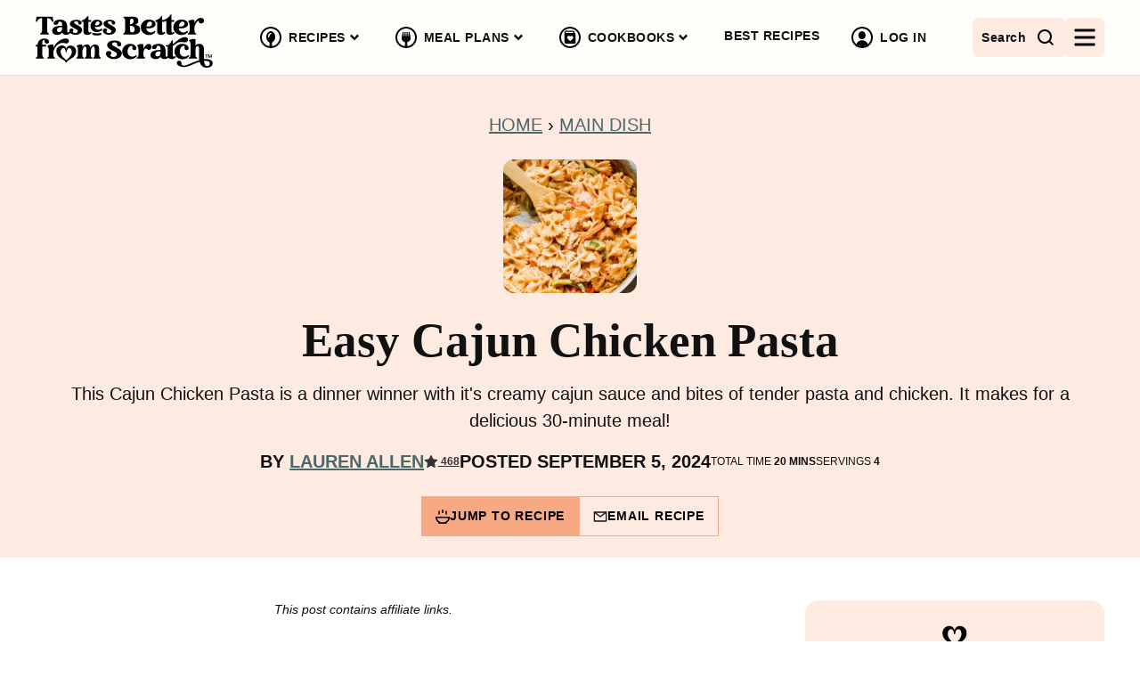

--- FILE ---
content_type: text/html; charset=UTF-8
request_url: https://tastesbetterfromscratch.com/cajun-chicken-alfredo-pasta/
body_size: 123087
content:
<!DOCTYPE html><html lang="en-US">
<head><meta charset="UTF-8"><script>if(navigator.userAgent.match(/MSIE|Internet Explorer/i)||navigator.userAgent.match(/Trident\/7\..*?rv:11/i)){var href=document.location.href;if(!href.match(/[?&]nowprocket/)){if(href.indexOf("?")==-1){if(href.indexOf("#")==-1){document.location.href=href+"?nowprocket=1"}else{document.location.href=href.replace("#","?nowprocket=1#")}}else{if(href.indexOf("#")==-1){document.location.href=href+"&nowprocket=1"}else{document.location.href=href.replace("#","&nowprocket=1#")}}}}</script><script>(()=>{class RocketLazyLoadScripts{constructor(){this.v="2.0.4",this.userEvents=["keydown","keyup","mousedown","mouseup","mousemove","mouseover","mouseout","touchmove","touchstart","touchend","touchcancel","wheel","click","dblclick","input"],this.attributeEvents=["onblur","onclick","oncontextmenu","ondblclick","onfocus","onmousedown","onmouseenter","onmouseleave","onmousemove","onmouseout","onmouseover","onmouseup","onmousewheel","onscroll","onsubmit"]}async t(){this.i(),this.o(),/iP(ad|hone)/.test(navigator.userAgent)&&this.h(),this.u(),this.l(this),this.m(),this.k(this),this.p(this),this._(),await Promise.all([this.R(),this.L()]),this.lastBreath=Date.now(),this.S(this),this.P(),this.D(),this.O(),this.M(),await this.C(this.delayedScripts.normal),await this.C(this.delayedScripts.defer),await this.C(this.delayedScripts.async),await this.T(),await this.F(),await this.j(),await this.A(),window.dispatchEvent(new Event("rocket-allScriptsLoaded")),this.everythingLoaded=!0,this.lastTouchEnd&&await new Promise(t=>setTimeout(t,500-Date.now()+this.lastTouchEnd)),this.I(),this.H(),this.U(),this.W()}i(){this.CSPIssue=sessionStorage.getItem("rocketCSPIssue"),document.addEventListener("securitypolicyviolation",t=>{this.CSPIssue||"script-src-elem"!==t.violatedDirective||"data"!==t.blockedURI||(this.CSPIssue=!0,sessionStorage.setItem("rocketCSPIssue",!0))},{isRocket:!0})}o(){window.addEventListener("pageshow",t=>{this.persisted=t.persisted,this.realWindowLoadedFired=!0},{isRocket:!0}),window.addEventListener("pagehide",()=>{this.onFirstUserAction=null},{isRocket:!0})}h(){let t;function e(e){t=e}window.addEventListener("touchstart",e,{isRocket:!0}),window.addEventListener("touchend",function i(o){o.changedTouches[0]&&t.changedTouches[0]&&Math.abs(o.changedTouches[0].pageX-t.changedTouches[0].pageX)<10&&Math.abs(o.changedTouches[0].pageY-t.changedTouches[0].pageY)<10&&o.timeStamp-t.timeStamp<200&&(window.removeEventListener("touchstart",e,{isRocket:!0}),window.removeEventListener("touchend",i,{isRocket:!0}),"INPUT"===o.target.tagName&&"text"===o.target.type||(o.target.dispatchEvent(new TouchEvent("touchend",{target:o.target,bubbles:!0})),o.target.dispatchEvent(new MouseEvent("mouseover",{target:o.target,bubbles:!0})),o.target.dispatchEvent(new PointerEvent("click",{target:o.target,bubbles:!0,cancelable:!0,detail:1,clientX:o.changedTouches[0].clientX,clientY:o.changedTouches[0].clientY})),event.preventDefault()))},{isRocket:!0})}q(t){this.userActionTriggered||("mousemove"!==t.type||this.firstMousemoveIgnored?"keyup"===t.type||"mouseover"===t.type||"mouseout"===t.type||(this.userActionTriggered=!0,this.onFirstUserAction&&this.onFirstUserAction()):this.firstMousemoveIgnored=!0),"click"===t.type&&t.preventDefault(),t.stopPropagation(),t.stopImmediatePropagation(),"touchstart"===this.lastEvent&&"touchend"===t.type&&(this.lastTouchEnd=Date.now()),"click"===t.type&&(this.lastTouchEnd=0),this.lastEvent=t.type,t.composedPath&&t.composedPath()[0].getRootNode()instanceof ShadowRoot&&(t.rocketTarget=t.composedPath()[0]),this.savedUserEvents.push(t)}u(){this.savedUserEvents=[],this.userEventHandler=this.q.bind(this),this.userEvents.forEach(t=>window.addEventListener(t,this.userEventHandler,{passive:!1,isRocket:!0})),document.addEventListener("visibilitychange",this.userEventHandler,{isRocket:!0})}U(){this.userEvents.forEach(t=>window.removeEventListener(t,this.userEventHandler,{passive:!1,isRocket:!0})),document.removeEventListener("visibilitychange",this.userEventHandler,{isRocket:!0}),this.savedUserEvents.forEach(t=>{(t.rocketTarget||t.target).dispatchEvent(new window[t.constructor.name](t.type,t))})}m(){const t="return false",e=Array.from(this.attributeEvents,t=>"data-rocket-"+t),i="["+this.attributeEvents.join("],[")+"]",o="[data-rocket-"+this.attributeEvents.join("],[data-rocket-")+"]",s=(e,i,o)=>{o&&o!==t&&(e.setAttribute("data-rocket-"+i,o),e["rocket"+i]=new Function("event",o),e.setAttribute(i,t))};new MutationObserver(t=>{for(const n of t)"attributes"===n.type&&(n.attributeName.startsWith("data-rocket-")||this.everythingLoaded?n.attributeName.startsWith("data-rocket-")&&this.everythingLoaded&&this.N(n.target,n.attributeName.substring(12)):s(n.target,n.attributeName,n.target.getAttribute(n.attributeName))),"childList"===n.type&&n.addedNodes.forEach(t=>{if(t.nodeType===Node.ELEMENT_NODE)if(this.everythingLoaded)for(const i of[t,...t.querySelectorAll(o)])for(const t of i.getAttributeNames())e.includes(t)&&this.N(i,t.substring(12));else for(const e of[t,...t.querySelectorAll(i)])for(const t of e.getAttributeNames())this.attributeEvents.includes(t)&&s(e,t,e.getAttribute(t))})}).observe(document,{subtree:!0,childList:!0,attributeFilter:[...this.attributeEvents,...e]})}I(){this.attributeEvents.forEach(t=>{document.querySelectorAll("[data-rocket-"+t+"]").forEach(e=>{this.N(e,t)})})}N(t,e){const i=t.getAttribute("data-rocket-"+e);i&&(t.setAttribute(e,i),t.removeAttribute("data-rocket-"+e))}k(t){Object.defineProperty(HTMLElement.prototype,"onclick",{get(){return this.rocketonclick||null},set(e){this.rocketonclick=e,this.setAttribute(t.everythingLoaded?"onclick":"data-rocket-onclick","this.rocketonclick(event)")}})}S(t){function e(e,i){let o=e[i];e[i]=null,Object.defineProperty(e,i,{get:()=>o,set(s){t.everythingLoaded?o=s:e["rocket"+i]=o=s}})}e(document,"onreadystatechange"),e(window,"onload"),e(window,"onpageshow");try{Object.defineProperty(document,"readyState",{get:()=>t.rocketReadyState,set(e){t.rocketReadyState=e},configurable:!0}),document.readyState="loading"}catch(t){console.log("WPRocket DJE readyState conflict, bypassing")}}l(t){this.originalAddEventListener=EventTarget.prototype.addEventListener,this.originalRemoveEventListener=EventTarget.prototype.removeEventListener,this.savedEventListeners=[],EventTarget.prototype.addEventListener=function(e,i,o){o&&o.isRocket||!t.B(e,this)&&!t.userEvents.includes(e)||t.B(e,this)&&!t.userActionTriggered||e.startsWith("rocket-")||t.everythingLoaded?t.originalAddEventListener.call(this,e,i,o):(t.savedEventListeners.push({target:this,remove:!1,type:e,func:i,options:o}),"mouseenter"!==e&&"mouseleave"!==e||t.originalAddEventListener.call(this,e,t.savedUserEvents.push,o))},EventTarget.prototype.removeEventListener=function(e,i,o){o&&o.isRocket||!t.B(e,this)&&!t.userEvents.includes(e)||t.B(e,this)&&!t.userActionTriggered||e.startsWith("rocket-")||t.everythingLoaded?t.originalRemoveEventListener.call(this,e,i,o):t.savedEventListeners.push({target:this,remove:!0,type:e,func:i,options:o})}}J(t,e){this.savedEventListeners=this.savedEventListeners.filter(i=>{let o=i.type,s=i.target||window;return e!==o||t!==s||(this.B(o,s)&&(i.type="rocket-"+o),this.$(i),!1)})}H(){EventTarget.prototype.addEventListener=this.originalAddEventListener,EventTarget.prototype.removeEventListener=this.originalRemoveEventListener,this.savedEventListeners.forEach(t=>this.$(t))}$(t){t.remove?this.originalRemoveEventListener.call(t.target,t.type,t.func,t.options):this.originalAddEventListener.call(t.target,t.type,t.func,t.options)}p(t){let e;function i(e){return t.everythingLoaded?e:e.split(" ").map(t=>"load"===t||t.startsWith("load.")?"rocket-jquery-load":t).join(" ")}function o(o){function s(e){const s=o.fn[e];o.fn[e]=o.fn.init.prototype[e]=function(){return this[0]===window&&t.userActionTriggered&&("string"==typeof arguments[0]||arguments[0]instanceof String?arguments[0]=i(arguments[0]):"object"==typeof arguments[0]&&Object.keys(arguments[0]).forEach(t=>{const e=arguments[0][t];delete arguments[0][t],arguments[0][i(t)]=e})),s.apply(this,arguments),this}}if(o&&o.fn&&!t.allJQueries.includes(o)){const e={DOMContentLoaded:[],"rocket-DOMContentLoaded":[]};for(const t in e)document.addEventListener(t,()=>{e[t].forEach(t=>t())},{isRocket:!0});o.fn.ready=o.fn.init.prototype.ready=function(i){function s(){parseInt(o.fn.jquery)>2?setTimeout(()=>i.bind(document)(o)):i.bind(document)(o)}return"function"==typeof i&&(t.realDomReadyFired?!t.userActionTriggered||t.fauxDomReadyFired?s():e["rocket-DOMContentLoaded"].push(s):e.DOMContentLoaded.push(s)),o([])},s("on"),s("one"),s("off"),t.allJQueries.push(o)}e=o}t.allJQueries=[],o(window.jQuery),Object.defineProperty(window,"jQuery",{get:()=>e,set(t){o(t)}})}P(){const t=new Map;document.write=document.writeln=function(e){const i=document.currentScript,o=document.createRange(),s=i.parentElement;let n=t.get(i);void 0===n&&(n=i.nextSibling,t.set(i,n));const c=document.createDocumentFragment();o.setStart(c,0),c.appendChild(o.createContextualFragment(e)),s.insertBefore(c,n)}}async R(){return new Promise(t=>{this.userActionTriggered?t():this.onFirstUserAction=t})}async L(){return new Promise(t=>{document.addEventListener("DOMContentLoaded",()=>{this.realDomReadyFired=!0,t()},{isRocket:!0})})}async j(){return this.realWindowLoadedFired?Promise.resolve():new Promise(t=>{window.addEventListener("load",t,{isRocket:!0})})}M(){this.pendingScripts=[];this.scriptsMutationObserver=new MutationObserver(t=>{for(const e of t)e.addedNodes.forEach(t=>{"SCRIPT"!==t.tagName||t.noModule||t.isWPRocket||this.pendingScripts.push({script:t,promise:new Promise(e=>{const i=()=>{const i=this.pendingScripts.findIndex(e=>e.script===t);i>=0&&this.pendingScripts.splice(i,1),e()};t.addEventListener("load",i,{isRocket:!0}),t.addEventListener("error",i,{isRocket:!0}),setTimeout(i,1e3)})})})}),this.scriptsMutationObserver.observe(document,{childList:!0,subtree:!0})}async F(){await this.X(),this.pendingScripts.length?(await this.pendingScripts[0].promise,await this.F()):this.scriptsMutationObserver.disconnect()}D(){this.delayedScripts={normal:[],async:[],defer:[]},document.querySelectorAll("script[type$=rocketlazyloadscript]").forEach(t=>{t.hasAttribute("data-rocket-src")?t.hasAttribute("async")&&!1!==t.async?this.delayedScripts.async.push(t):t.hasAttribute("defer")&&!1!==t.defer||"module"===t.getAttribute("data-rocket-type")?this.delayedScripts.defer.push(t):this.delayedScripts.normal.push(t):this.delayedScripts.normal.push(t)})}async _(){await this.L();let t=[];document.querySelectorAll("script[type$=rocketlazyloadscript][data-rocket-src]").forEach(e=>{let i=e.getAttribute("data-rocket-src");if(i&&!i.startsWith("data:")){i.startsWith("//")&&(i=location.protocol+i);try{const o=new URL(i).origin;o!==location.origin&&t.push({src:o,crossOrigin:e.crossOrigin||"module"===e.getAttribute("data-rocket-type")})}catch(t){}}}),t=[...new Map(t.map(t=>[JSON.stringify(t),t])).values()],this.Y(t,"preconnect")}async G(t){if(await this.K(),!0!==t.noModule||!("noModule"in HTMLScriptElement.prototype))return new Promise(e=>{let i;function o(){(i||t).setAttribute("data-rocket-status","executed"),e()}try{if(navigator.userAgent.includes("Firefox/")||""===navigator.vendor||this.CSPIssue)i=document.createElement("script"),[...t.attributes].forEach(t=>{let e=t.nodeName;"type"!==e&&("data-rocket-type"===e&&(e="type"),"data-rocket-src"===e&&(e="src"),i.setAttribute(e,t.nodeValue))}),t.text&&(i.text=t.text),t.nonce&&(i.nonce=t.nonce),i.hasAttribute("src")?(i.addEventListener("load",o,{isRocket:!0}),i.addEventListener("error",()=>{i.setAttribute("data-rocket-status","failed-network"),e()},{isRocket:!0}),setTimeout(()=>{i.isConnected||e()},1)):(i.text=t.text,o()),i.isWPRocket=!0,t.parentNode.replaceChild(i,t);else{const i=t.getAttribute("data-rocket-type"),s=t.getAttribute("data-rocket-src");i?(t.type=i,t.removeAttribute("data-rocket-type")):t.removeAttribute("type"),t.addEventListener("load",o,{isRocket:!0}),t.addEventListener("error",i=>{this.CSPIssue&&i.target.src.startsWith("data:")?(console.log("WPRocket: CSP fallback activated"),t.removeAttribute("src"),this.G(t).then(e)):(t.setAttribute("data-rocket-status","failed-network"),e())},{isRocket:!0}),s?(t.fetchPriority="high",t.removeAttribute("data-rocket-src"),t.src=s):t.src="data:text/javascript;base64,"+window.btoa(unescape(encodeURIComponent(t.text)))}}catch(i){t.setAttribute("data-rocket-status","failed-transform"),e()}});t.setAttribute("data-rocket-status","skipped")}async C(t){const e=t.shift();return e?(e.isConnected&&await this.G(e),this.C(t)):Promise.resolve()}O(){this.Y([...this.delayedScripts.normal,...this.delayedScripts.defer,...this.delayedScripts.async],"preload")}Y(t,e){this.trash=this.trash||[];let i=!0;var o=document.createDocumentFragment();t.forEach(t=>{const s=t.getAttribute&&t.getAttribute("data-rocket-src")||t.src;if(s&&!s.startsWith("data:")){const n=document.createElement("link");n.href=s,n.rel=e,"preconnect"!==e&&(n.as="script",n.fetchPriority=i?"high":"low"),t.getAttribute&&"module"===t.getAttribute("data-rocket-type")&&(n.crossOrigin=!0),t.crossOrigin&&(n.crossOrigin=t.crossOrigin),t.integrity&&(n.integrity=t.integrity),t.nonce&&(n.nonce=t.nonce),o.appendChild(n),this.trash.push(n),i=!1}}),document.head.appendChild(o)}W(){this.trash.forEach(t=>t.remove())}async T(){try{document.readyState="interactive"}catch(t){}this.fauxDomReadyFired=!0;try{await this.K(),this.J(document,"readystatechange"),document.dispatchEvent(new Event("rocket-readystatechange")),await this.K(),document.rocketonreadystatechange&&document.rocketonreadystatechange(),await this.K(),this.J(document,"DOMContentLoaded"),document.dispatchEvent(new Event("rocket-DOMContentLoaded")),await this.K(),this.J(window,"DOMContentLoaded"),window.dispatchEvent(new Event("rocket-DOMContentLoaded"))}catch(t){console.error(t)}}async A(){try{document.readyState="complete"}catch(t){}try{await this.K(),this.J(document,"readystatechange"),document.dispatchEvent(new Event("rocket-readystatechange")),await this.K(),document.rocketonreadystatechange&&document.rocketonreadystatechange(),await this.K(),this.J(window,"load"),window.dispatchEvent(new Event("rocket-load")),await this.K(),window.rocketonload&&window.rocketonload(),await this.K(),this.allJQueries.forEach(t=>t(window).trigger("rocket-jquery-load")),await this.K(),this.J(window,"pageshow");const t=new Event("rocket-pageshow");t.persisted=this.persisted,window.dispatchEvent(t),await this.K(),window.rocketonpageshow&&window.rocketonpageshow({persisted:this.persisted})}catch(t){console.error(t)}}async K(){Date.now()-this.lastBreath>45&&(await this.X(),this.lastBreath=Date.now())}async X(){return document.hidden?new Promise(t=>setTimeout(t)):new Promise(t=>requestAnimationFrame(t))}B(t,e){return e===document&&"readystatechange"===t||(e===document&&"DOMContentLoaded"===t||(e===window&&"DOMContentLoaded"===t||(e===window&&"load"===t||e===window&&"pageshow"===t)))}static run(){(new RocketLazyLoadScripts).t()}}RocketLazyLoadScripts.run()})();</script><script data-no-optimize="1" data-cfasync="false">!function(){"use strict";const t={adt_ei:{identityApiKey:"plainText",source:"url",type:"plaintext",priority:1},adt_eih:{identityApiKey:"sha256",source:"urlh",type:"hashed",priority:2},sh_kit:{identityApiKey:"sha256",source:"urlhck",type:"hashed",priority:3}},e=Object.keys(t);function i(t){return function(t){const e=t.match(/((?=([a-z0-9._!#$%+^&*()[\]<>-]+))\2@[a-z0-9._-]+\.[a-z0-9._-]+)/gi);return e?e[0]:""}(function(t){return t.replace(/\s/g,"")}(t.toLowerCase()))}!async function(){const n=new URL(window.location.href),o=n.searchParams;let a=null;const r=Object.entries(t).sort(([,t],[,e])=>t.priority-e.priority).map(([t])=>t);for(const e of r){const n=o.get(e),r=t[e];if(!n||!r)continue;const c=decodeURIComponent(n),d="plaintext"===r.type&&i(c),s="hashed"===r.type&&c;if(d||s){a={value:c,config:r};break}}if(a){const{value:t,config:e}=a;window.adthrive=window.adthrive||{},window.adthrive.cmd=window.adthrive.cmd||[],window.adthrive.cmd.push(function(){window.adthrive.identityApi({source:e.source,[e.identityApiKey]:t},({success:i,data:n})=>{i?window.adthrive.log("info","Plugin","detectEmails",`Identity API called with ${e.type} email: ${t}`,n):window.adthrive.log("warning","Plugin","detectEmails",`Failed to call Identity API with ${e.type} email: ${t}`,n)})})}!function(t,e){const i=new URL(e);t.forEach(t=>i.searchParams.delete(t)),history.replaceState(null,"",i.toString())}(e,n)}()}();
</script><meta name='robots' content='index, follow, max-image-preview:large, max-snippet:-1, max-video-preview:-1' />
	<style>img:is([sizes="auto" i], [sizes^="auto," i]) { contain-intrinsic-size: 3000px 1500px }</style>
	<link rel='dns-prefetch' href='//fonts.googleapis.com'>
<link rel='dns-prefetch' href='//fonts.gstatic.com'>
<link rel='dns-prefetch' href='//googleadapis.l.google.com'>
<link rel='dns-prefetch' href='//gstaticadssl.l.google.com'>
<style data-no-optimize="1" data-cfasync="false">
	.adthrive-ad {
		margin-top: 10px;
		margin-bottom: 10px;
		text-align: center;
		overflow-x: visible;
		clear: both;
		line-height: 0;
	}
	.adthrive-device-desktop .adthrive-recipe:not(.adthrive-recipe-5),
.adthrive-device-tablet .adthrive-recipe:not(.adthrive-recipe-5) {
float: right;
clear: right;
margin-left: 10px;
}
.wprm-custom-cta {
clear:both;
}
/* Recipe ad before recipe card */
.adthrive-recipe-5 {
margin: 10px auto;
min-height: 250px;
max-width: unset!important;
}

/* for final sticky SB */
.adthrive-sidebar.adthrive-stuck {
margin-top: 90px;
z-index: 9!important;
}
/* for ESSAs */
.adthrive-sticky-sidebar > div {
top: 10px!important;
}

@media print {
  div[data-gg-moat], 
  body[data-gg-moat], 
  iframe[data-gg-moat-ifr],
  div[class*="kargo-ad"],
  .adthrive-ad,
  .adthrive-comscore {
    display: none !important;
    height: 0px;
    width: 0px;
    visibility:hidden;
  }
}

@media screen and (max-width: 1200px) {
.adthrive-device-desktop .adthrive-player-position.adthrive-collapse-sticky {
width: 360px !important;
right:2%;
left: auto !important;
}
}

body.archive .adthrive-content {
  grid-column: 1 / -1;
}

body.archive .adthrive {
  grid-column: 1 / -1;
}

/* Center Playlist Player on Archive Pages */
body.archive.adthrive-device-desktop .adthrive-collapse-player,
body.archive.adthrive-device-desktop #adthrive-contextual-container {
max-width: 600px;
height: auto!important;
}
body.archive.adthrive-device-desktop div[id^="cls-video-container"] {
min-height: 430px!important;
} 
/* End Archive Playlist Adjustment */

.adthrive-player-position.adthrive-collapse-mobile.adthrive-collapse-top-center,
.adthrive-collapse-mobile-background{
z-index: 9!important;
}

.comment-list .adthrive-below-post {
border-top: 1px solid #000;
margin: 0px auto 19px!important;
padding-top: 19px;
}

/* Print Preview pages */
body.wprm-print .adthrive-sidebar {
    right: 10px;
    min-width: 250px;
    max-width: 320px
}

body.wprm-print .adthrive-sidebar:not(.adthrive-stuck) {
    position: absolute;
    top: 450px;
}

@media screen and (max-width: 1299px) {
    body.wprm-print.adthrive-device-desktop .wprm-recipe {
        margin-left: 25px;
        max-width: 650px;
    }
}
/* END - Print Preview pages */</style>
<script data-no-optimize="1" data-cfasync="false">
	window.adthriveCLS = {
		enabledLocations: ['Content', 'Recipe'],
		injectedSlots: [],
		injectedFromPlugin: true,
		branch: '8e94f39',bucket: 'prod',			};
	window.adthriveCLS.siteAds = {"betaTester":true,"targeting":[{"value":"55ba90078adc6fa61aba9369","key":"siteId"},{"value":"6233884dee0fa9708872785b","key":"organizationId"},{"value":"Tastes Better From Scratch","key":"siteName"},{"value":"AdThrive Edge","key":"service"},{"value":"on","key":"bidding"},{"value":["Food"],"key":"verticals"}],"siteUrl":"https://tastesbetterfromscratch.com/","siteId":"55ba90078adc6fa61aba9369","siteName":"Tastes Better From Scratch","breakpoints":{"tablet":768,"desktop":1024},"cloudflare":{"version":"b770817"},"adUnits":[{"sequence":1,"thirdPartyAdUnitName":null,"targeting":[{"value":["Sidebar"],"key":"location"}],"devices":["desktop"],"name":"Sidebar_1","sticky":false,"location":"Sidebar","dynamic":{"pageSelector":"","spacing":0,"max":1,"lazyMax":null,"enable":true,"lazy":false,"elementSelector":".sidebar-primary > .block-area-sidebar > *","skip":0,"classNames":[],"position":"afterend","every":1,"enabled":true},"stickyOverlapSelector":"","adSizes":[[300,250],[250,250],[300,600],[120,240],[160,600],[300,1050],[336,280],[320,50],[320,100],[1,1],[300,420],[300,50]],"priority":299,"autosize":true},{"sequence":9,"thirdPartyAdUnitName":null,"targeting":[{"value":["Sidebar"],"key":"location"},{"value":true,"key":"sticky"}],"devices":["desktop"],"name":"Sidebar_9","sticky":true,"location":"Sidebar","dynamic":{"pageSelector":"","spacing":0,"max":1,"lazyMax":null,"enable":true,"lazy":false,"elementSelector":".sidebar-primary","skip":0,"classNames":[],"position":"beforeend","every":1,"enabled":true},"stickyOverlapSelector":".footer-widgets, .site-footer","adSizes":[[160,600],[336,280],[320,50],[300,600],[250,250],[1,1],[320,100],[300,1050],[300,50],[300,420],[300,250]],"priority":291,"autosize":true},{"sequence":null,"thirdPartyAdUnitName":null,"targeting":[{"value":["Content"],"key":"location"}],"devices":["desktop"],"name":"Content","sticky":false,"location":"Content","dynamic":{"pageSelector":"head:has(meta[property=\"og:url\"]:not([content=\"https://tastesbetterfromscratch.com/recipe-index/\"])) ~ body.archive:not(.search)","spacing":0,"max":0,"lazyMax":5,"enable":true,"lazy":true,"elementSelector":".block-area > div, .archive-post-listing > article:nth-of-type(8n)","skip":1,"classNames":[],"position":"afterend","every":1,"enabled":true},"stickyOverlapSelector":"","adSizes":[[120,240],[250,250],[300,250],[320,50],[320,100],[336,280],[468,60],[728,90],[970,90],[1,1],[300,300],[552,334],[300,50],[728,250],[970,250],[1,2]],"priority":199,"autosize":true},{"sequence":null,"thirdPartyAdUnitName":null,"targeting":[{"value":["Content"],"key":"location"}],"devices":["tablet","phone"],"name":"Content","sticky":false,"location":"Content","dynamic":{"pageSelector":"head:has(meta[property=\"og:url\"]:not([content=\"https://tastesbetterfromscratch.com/recipe-index/\"])) ~ body.archive:not(.search)","spacing":0,"max":0,"lazyMax":9,"enable":true,"lazy":true,"elementSelector":".block-area > div, .archive-post-listing > article:nth-of-type(6n)","skip":1,"classNames":[],"position":"afterend","every":1,"enabled":true},"stickyOverlapSelector":"","adSizes":[[120,240],[250,250],[300,250],[320,50],[320,100],[336,280],[468,60],[728,90],[970,90],[1,1],[300,300],[552,334],[300,50],[728,250],[970,250],[1,2]],"priority":199,"autosize":true},{"sequence":null,"thirdPartyAdUnitName":null,"targeting":[{"value":["Content"],"key":"location"}],"devices":["desktop"],"name":"Content","sticky":false,"location":"Content","dynamic":{"pageSelector":"body.blog","spacing":0,"max":1,"lazyMax":null,"enable":true,"lazy":false,"elementSelector":".archive-post-listing > article","skip":7,"classNames":[],"position":"afterend","every":1,"enabled":true},"stickyOverlapSelector":"","adSizes":[[728,90],[336,280],[320,50],[468,60],[970,90],[250,250],[1,1],[320,100],[970,250],[1,2],[300,50],[300,300],[552,334],[728,250],[300,250]],"priority":199,"autosize":true},{"sequence":null,"thirdPartyAdUnitName":null,"targeting":[{"value":["Content"],"key":"location"}],"devices":["tablet","phone"],"name":"Content","sticky":false,"location":"Content","dynamic":{"pageSelector":"body.blog","spacing":0,"max":0,"lazyMax":9,"enable":true,"lazy":true,"elementSelector":".archive-post-listing > article:nth-of-type(6n+2)","skip":0,"classNames":[],"position":"afterend","every":3,"enabled":true},"stickyOverlapSelector":"","adSizes":[[728,90],[336,280],[320,50],[468,60],[970,90],[250,250],[1,1],[320,100],[970,250],[1,2],[300,50],[300,300],[552,334],[728,250],[300,250]],"priority":199,"autosize":true},{"sequence":null,"thirdPartyAdUnitName":null,"targeting":[{"value":["Content"],"key":"location"}],"devices":["desktop"],"name":"Content","sticky":false,"location":"Content","dynamic":{"pageSelector":"body.single:not(.adthrive-cat-meal-plan):not(.adthrive-cat-vegetarian-meal-plans):not(.adthrive-cat-low-carb-meal-plans):not(.adthrive-cat-seasonal-meal-plans), body.page:not(.home)","spacing":0.8,"max":4,"lazyMax":95,"enable":true,"lazy":true,"elementSelector":".entry-content > p, .entry-content > ul, .entry-content > .tve-tl-cnt-wrap > *:not(div):not(h2), .entry-content .wp-block-group:not(.has-background) .wp-block-group__inner-container > p, .entry-content > ol, .entry-content > div:not(.swp_social_panel):not(.block-follow-me):not(.block-follow-updates):not(.swp-content-locator):not(.wprm-recipe-container):not(.wp-block-image):not(#recipe):not(.wp-block-web-stories-embed):not(.adthrive-recipe), .entry-content > div:not(.block-follow-me) > p","skip":2,"classNames":[],"position":"afterend","every":1,"enabled":true},"stickyOverlapSelector":"","adSizes":[[728,90],[336,280],[320,50],[468,60],[970,90],[250,250],[1,1],[320,100],[970,250],[1,2],[300,50],[300,300],[552,334],[728,250],[300,250]],"priority":199,"autosize":true},{"sequence":null,"thirdPartyAdUnitName":null,"targeting":[{"value":["Content"],"key":"location"}],"devices":["tablet"],"name":"Content","sticky":false,"location":"Content","dynamic":{"pageSelector":"body.single:not(.adthrive-cat-meal-plan):not(.adthrive-cat-vegetarian-meal-plans):not(.adthrive-cat-low-carb-meal-plans):not(.adthrive-cat-seasonal-meal-plans), body.page:not(.home)","spacing":0.7,"max":4,"lazyMax":95,"enable":true,"lazy":true,"elementSelector":".entry-content > p, .entry-content > ul, .entry-content > .tve-tl-cnt-wrap > *:not(div):not(h2), .entry-content .wp-block-group:not(.has-background) .wp-block-group__inner-container > p, .entry-content > ol, .entry-content > div:not(.swp_social_panel):not(.block-follow-me):not(.block-follow-updates):not(.swp-content-locator):not(.wprm-recipe-container):not(.wp-block-image):not(#recipe):not(.wp-block-web-stories-embed):not(.adthrive-recipe), .entry-content > div:not(.block-follow-me) > p","skip":2,"classNames":[],"position":"afterend","every":1,"enabled":true},"stickyOverlapSelector":"","adSizes":[[728,90],[336,280],[320,50],[468,60],[970,90],[250,250],[1,1],[320,100],[970,250],[1,2],[300,50],[300,300],[552,334],[728,250],[300,250]],"priority":199,"autosize":true},{"sequence":null,"thirdPartyAdUnitName":null,"targeting":[{"value":["Content"],"key":"location"}],"devices":["phone"],"name":"Content","sticky":false,"location":"Content","dynamic":{"pageSelector":"body.single:not(.adthrive-cat-meal-plan):not(.adthrive-cat-vegetarian-meal-plans):not(.adthrive-cat-low-carb-meal-plans):not(.adthrive-cat-seasonal-meal-plans), body.page:not(.home)","spacing":0.8,"max":3,"lazyMax":96,"enable":true,"lazy":true,"elementSelector":".entry-content > p, .entry-content > ul, .entry-content > .tve-tl-cnt-wrap > *:not(div):not(h2), .entry-content .wp-block-group:not(.has-background) .wp-block-group__inner-container > p, .entry-content > ol, .entry-content > div:not(.swp_social_panel):not(.block-follow-me):not(.block-follow-updates):not(.swp-content-locator):not(.wprm-recipe-container):not(.wp-block-image):not(#recipe):not(.wp-block-web-stories-embed):not(.adthrive-recipe), .entry-content > div:not(.block-follow-me) > p","skip":4,"classNames":[],"position":"afterend","every":1,"enabled":true},"stickyOverlapSelector":"","adSizes":[[728,90],[336,280],[320,50],[468,60],[970,90],[250,250],[1,1],[320,100],[970,250],[1,2],[300,50],[300,300],[552,334],[728,250],[300,250]],"priority":199,"autosize":true},{"sequence":1,"thirdPartyAdUnitName":null,"targeting":[{"value":["Below Post"],"key":"location"}],"devices":["desktop","tablet","phone"],"name":"Below_Post_1","sticky":false,"location":"Below Post","dynamic":{"pageSelector":"body.single","spacing":0,"max":0,"lazyMax":1,"enable":true,"lazy":true,"elementSelector":".comment-list > .comment","skip":0,"classNames":[],"position":"afterend","every":1,"enabled":true},"stickyOverlapSelector":"","adSizes":[[120,240],[250,250],[300,250],[320,50],[320,100],[336,280],[468,60],[728,90],[1,1]],"priority":99,"autosize":true},{"sequence":null,"thirdPartyAdUnitName":null,"targeting":[{"value":["Footer"],"key":"location"},{"value":true,"key":"sticky"}],"devices":["tablet","phone","desktop"],"name":"Footer","sticky":true,"location":"Footer","dynamic":{"pageSelector":"head:has(meta[property=\"og:url\"]:not([content=\"https://tastesbetterfromscratch.com/recipe-index/\"])) ~ body:not(.search):not(.home)","spacing":0,"max":1,"lazyMax":null,"enable":true,"lazy":false,"elementSelector":"body","skip":0,"classNames":[],"position":"beforeend","every":1,"enabled":true},"stickyOverlapSelector":"","adSizes":[[320,50],[320,100],[728,90],[970,90],[468,60],[1,1],[300,50]],"priority":-1,"autosize":true},{"sequence":5,"thirdPartyAdUnitName":null,"targeting":[{"value":["Recipe"],"key":"location"}],"devices":["desktop","tablet"],"name":"Recipe_5","sticky":false,"location":"Recipe","dynamic":{"pageSelector":"body.single","spacing":0,"max":0,"lazyMax":1,"enable":true,"lazy":true,"elementSelector":"#recipe","skip":0,"classNames":[],"position":"beforebegin","every":1,"enabled":true},"stickyOverlapSelector":"","adSizes":[[250,250],[300,50],[300,250],[320,50],[320,100],[320,300],[300,200],[300,300],[336,280],[468,60],[728,90],[728,250],[970,90],[970,250]],"priority":-105,"autosize":true},{"sequence":null,"thirdPartyAdUnitName":null,"targeting":[{"value":["Recipe"],"key":"location"}],"devices":["tablet","desktop"],"name":"Recipe","sticky":false,"location":"Recipe","dynamic":{"pageSelector":"","spacing":0.7,"max":2,"lazyMax":2,"enable":true,"lazy":true,"elementSelector":".wprm-recipe-equipment-container li, .wprm-recipe-ingredients-container li, .wprm-recipe-instructions-container li, .wprm-recipe-notes span, .wprm-recipe-notes li, .wprm-nutrition-label-container","skip":0,"classNames":[],"position":"beforebegin","every":1,"enabled":true},"stickyOverlapSelector":"","adSizes":[[320,50],[250,250],[1,1],[320,100],[1,2],[300,50],[320,300],[300,390],[300,250]],"priority":-101,"autosize":true},{"sequence":5,"thirdPartyAdUnitName":null,"targeting":[{"value":["Recipe"],"key":"location"}],"devices":["phone"],"name":"Recipe_5","sticky":false,"location":"Recipe","dynamic":{"pageSelector":"body.single","spacing":0,"max":0,"lazyMax":1,"enable":true,"lazy":true,"elementSelector":"#recipe","skip":0,"classNames":[],"position":"beforebegin","every":1,"enabled":true},"stickyOverlapSelector":"","adSizes":[[250,250],[300,50],[300,250],[320,50],[320,100],[320,300],[300,200],[300,300],[336,280],[468,60],[728,90],[728,250],[970,90],[970,250]],"priority":-105,"autosize":true},{"sequence":4,"thirdPartyAdUnitName":null,"targeting":[{"value":["Recipe"],"key":"location"}],"devices":["phone"],"name":"Recipe_4","sticky":false,"location":"Recipe","dynamic":{"pageSelector":"","spacing":0,"max":1,"lazyMax":null,"enable":true,"lazy":false,"elementSelector":".wprm-recipe-equipment-container, .wprm-recipe-ingredients-container","skip":0,"classNames":[],"position":"beforebegin","every":1,"enabled":true},"stickyOverlapSelector":"","adSizes":[[300,50],[320,50],[320,100]],"priority":-104,"autosize":true},{"sequence":1,"thirdPartyAdUnitName":null,"targeting":[{"value":["Recipe"],"key":"location"}],"devices":["phone"],"name":"Recipe_1","sticky":false,"location":"Recipe","dynamic":{"pageSelector":"","spacing":0.8,"max":1,"lazyMax":2,"enable":true,"lazy":true,"elementSelector":".wprm-recipe-ingredients-container, .wprm-recipe-instructions-container li, .wprm-recipe-notes span, .wprm-recipe-notes li, .wprm-nutrition-label-container","skip":0,"classNames":[],"position":"afterend","every":1,"enabled":true},"stickyOverlapSelector":"","adSizes":[[320,50],[250,250],[1,1],[320,100],[1,2],[300,50],[320,300],[300,390],[300,250]],"priority":-101,"autosize":true},{"sequence":null,"thirdPartyAdUnitName":null,"targeting":[{"value":["Header"],"key":"location"}],"devices":["desktop","tablet","phone"],"name":"Header","sticky":false,"location":"Header","dynamic":{"pageSelector":"body.wprm-print","spacing":0,"max":1,"lazyMax":null,"enable":true,"lazy":false,"elementSelector":"#wprm-print-header","skip":0,"classNames":[],"position":"afterend","every":1,"enabled":true},"stickyOverlapSelector":"","adSizes":[[728,90],[320,50],[468,60],[970,90],[1,1],[320,100],[970,250],[300,50],[728,250]],"priority":399,"autosize":true},{"sequence":9,"thirdPartyAdUnitName":null,"targeting":[{"value":["Sidebar"],"key":"location"},{"value":true,"key":"sticky"}],"devices":["desktop"],"name":"Sidebar_9","sticky":true,"location":"Sidebar","dynamic":{"pageSelector":"body.wprm-print","spacing":0,"max":1,"lazyMax":null,"enable":true,"lazy":false,"elementSelector":"body.wprm-print","skip":0,"classNames":[],"position":"beforeend","every":1,"enabled":true},"stickyOverlapSelector":".adthrive-footer-message","adSizes":[[160,600],[336,280],[320,50],[300,600],[250,250],[1,1],[320,100],[300,1050],[300,50],[300,420],[300,250]],"priority":291,"autosize":true}],"adDensityLayout":{"mobile":{"adDensity":0.2,"onePerViewport":false},"pageOverrides":[],"desktop":{"adDensity":0.2,"onePerViewport":false}},"adDensityEnabled":true,"siteExperiments":[],"adTypes":{"sponsorTileDesktop":true,"interscrollerDesktop":true,"nativeBelowPostDesktop":true,"miniscroller":true,"largeFormatsMobile":true,"nativeMobileContent":true,"inRecipeRecommendationMobile":true,"nativeMobileRecipe":true,"sponsorTileMobile":true,"expandableCatalogAdsMobile":false,"frameAdsMobile":true,"outstreamMobile":true,"nativeHeaderMobile":true,"frameAdsDesktop":true,"inRecipeRecommendationDesktop":true,"expandableFooterDesktop":true,"nativeDesktopContent":true,"outstreamDesktop":true,"animatedFooter":true,"skylineHeader":true,"expandableFooter":true,"nativeDesktopSidebar":true,"videoFootersMobile":true,"videoFootersDesktop":true,"interscroller":false,"nativeDesktopRecipe":true,"nativeHeaderDesktop":true,"nativeBelowPostMobile":true,"expandableCatalogAdsDesktop":false,"largeFormatsDesktop":true},"adOptions":{"theTradeDesk":true,"usCmpClickWrap":{"enabled":false,"regions":[]},"undertone":true,"sidebarConfig":{"dynamicStickySidebar":{"minHeight":1800,"enabled":true,"blockedSelectors":[]}},"footerCloseButton":true,"teads":true,"seedtag":true,"pmp":true,"thirtyThreeAcross":true,"sharethrough":true,"optimizeVideoPlayersForEarnings":true,"removeVideoTitleWrapper":true,"pubMatic":true,"contentTermsFooterEnabled":false,"chicory":true,"infiniteScroll":false,"longerVideoAdPod":true,"yahoossp":true,"spa":false,"stickyContainerConfig":{"recipeDesktop":{"minHeight":null,"enabled":false},"blockedSelectors":[],"stickyHeaderSelectors":[".mysticky-welcomebar-fixed"],"content":{"minHeight":250,"enabled":true},"recipeMobile":{"minHeight":null,"enabled":false}},"gatedPrint":{"printClasses":[],"siteEmailServiceProviderId":"dc21fa23-d52c-4832-b552-4547e9147a03","defaultOptIn":true,"closeButtonEnabled":false,"enabled":true,"newsletterPromptEnabled":true},"yieldmo":true,"footerSelector":"","consentMode":{"enabled":false,"customVendorList":""},"amazonUAM":true,"gamMCMEnabled":true,"gamMCMChildNetworkCode":"22497692625","rubicon":true,"conversant":true,"openx":true,"customCreativeEnabled":true,"mobileHeaderHeight":1,"secColor":"#000000","unruly":true,"mediaGrid":true,"bRealTime":true,"adInViewTime":null,"regulatory":{"privacyPolicyUrl":"","termsOfServiceUrl":""},"gumgum":true,"comscoreFooter":true,"desktopInterstitial":false,"contentAdXExpansionDesktop":true,"amx":true,"footerCloseButtonDesktop":true,"ozone":true,"isAutoOptimized":false,"comscoreTAL":true,"targetaff":true,"bgColor":"#FFFFFF","advancePlaylistOptions":{"playlistPlayer":{"enabled":true},"relatedPlayer":{"enabled":true,"applyToFirst":false}},"kargo":true,"liveRampATS":true,"footerCloseButtonMobile":true,"interstitialBlockedPageSelectors":"","prioritizeShorterVideoAds":true,"allowSmallerAdSizes":true,"comscore":"Food","blis":true,"wakeLock":{"desktopEnabled":true,"mobileValue":15,"mobileEnabled":true,"desktopValue":30},"mobileInterstitial":false,"tripleLift":true,"sensitiveCategories":["alc","pol","ske","wtl"],"liveRamp":true,"adthriveEmailIdentity":true,"criteo":true,"nativo":true,"infiniteScrollOptions":{"selector":"","heightThreshold":0},"siteAttributes":{"mobileHeaderSelectors":[],"desktopHeaderSelectors":[]},"dynamicContentSlotLazyLoading":true,"clsOptimizedAds":true,"ogury":true,"verticals":["Food"],"inImage":false,"stackadapt":true,"usCMP":{"regions":[],"defaultOptIn":false,"enabled":false,"strictMode":false},"contentAdXExpansionMobile":true,"advancePlaylist":true,"medianet":true,"delayLoading":true,"inImageZone":null,"appNexus":true,"rise":true,"liveRampId":"212309f712cbe","infiniteScrollRefresh":false,"indexExchange":true},"siteAdsProfiles":[],"thirdPartySiteConfig":{"partners":{"discounts":[]}},"featureRollouts":{"optimize-max-buffer-length":{"featureRolloutId":33,"data":null,"enabled":false},"ad-fit-width":{"featureRolloutId":36,"data":null,"enabled":true},"disable-delay-loading-good-cwv":{"featureRolloutId":43,"data":null,"enabled":true},"erp":{"featureRolloutId":19,"data":null,"enabled":false},"optimize-max-buffer-size":{"featureRolloutId":32,"data":null,"enabled":false},"disable-restart-sticky-video-inactive":{"featureRolloutId":51,"data":null,"enabled":true}},"videoPlayers":{"contextual":{"autoplayCollapsibleEnabled":true,"overrideEmbedLocation":true,"defaultPlayerType":"static"},"videoEmbed":"wordpress","footerSelector":".footer-widgets, .site-footer","contentSpecificPlaylists":[{"isDraft":true,"playlistId":"S7Umuv7w","categories":["air-fryer"],"shuffle":false}],"players":[{"devices":["desktop","mobile"],"formattedType":"Stationary Related","description":"","id":4049934,"title":"Stationary related player - desktop and mobile","type":"stationaryRelated","enabled":true,"playerId":"RZTcfZ3a"},{"playlistId":"","pageSelector":"","devices":["desktop"],"description":"","skip":3,"title":"Sticky related player - desktop","type":"stickyRelated","enabled":true,"formattedType":"Sticky Related","elementSelector":".entry-content > p, .entry-content > ul,  .entry-content > .tve-tl-cnt-wrap > *:not(div):not(h2), .entry-content > div:not(.swp_social_panel):not(.block-follow-me):not(.block-follow-updates):not(.swp-content-locator):not(.wprm-recipe-container):not(.wp-block-image):not(#recipe):not(.wp-block-web-stories-embed), .archive-description > *, .archive-description + .block-area > *, .archive-post-listing > article:nth-of-type(4n)","id":4049935,"position":"afterend","saveVideoCloseState":false,"shuffle":false,"mobileHeaderSelector":null,"playerId":"RZTcfZ3a"},{"playlistId":"mpWqIEKl","pageSelector":"body.single","devices":["mobile"],"mobileLocation":"top-center","description":"","skip":0,"title":"MY LATEST VIDEOS","type":"stickyPlaylist","enabled":true,"footerSelector":".footer-widgets, .site-footer","formattedType":"Sticky Playlist","elementSelector":".entry-content > .wp-block-image,\n.entry-content > p:nth-of-type(3)","id":4049938,"position":"afterend","saveVideoCloseState":false,"shuffle":true,"mobileHeaderSelector":null,"playerId":"exYTpmqI"},{"playlistId":"","pageSelector":"","devices":["mobile"],"mobileLocation":"top-center","description":"","skip":3,"title":"Sticky related player - mobile","type":"stickyRelated","enabled":true,"formattedType":"Sticky Related","elementSelector":".entry-content > p, .entry-content > ul,  .entry-content > .tve-tl-cnt-wrap > *:not(div):not(h2), .entry-content > div:not(.swp_social_panel):not(.block-follow-me):not(.block-follow-updates):not(.swp-content-locator):not(.wprm-recipe-container):not(.wp-block-image):not(#recipe):not(.wp-block-web-stories-embed), .archive-description > *, .archive-description + .block-area > *, .archive-post-listing > article:nth-of-type(4n)","id":4049936,"position":"afterend","saveVideoCloseState":false,"shuffle":false,"mobileHeaderSelector":null,"playerId":"RZTcfZ3a"},{"playlistId":"mpWqIEKl","pageSelector":"body.single","devices":["desktop"],"description":"","skip":0,"title":"MY LATEST VIDEOS","type":"stickyPlaylist","enabled":true,"footerSelector":".footer-widgets, .site-footer","formattedType":"Sticky Playlist","elementSelector":".entry-content > .wp-block-image,\n.entry-content > p:nth-of-type(3)","id":4049937,"position":"afterend","saveVideoCloseState":false,"shuffle":true,"mobileHeaderSelector":null,"playerId":"exYTpmqI"}],"partners":{"theTradeDesk":true,"unruly":true,"mediaGrid":true,"undertone":true,"gumgum":true,"seedtag":true,"amx":true,"ozone":true,"pmp":true,"kargo":true,"stickyOutstream":{"desktop":{"enabled":true},"blockedPageSelectors":"body.search","mobileLocation":"bottom-left","allowOnHomepage":false,"mobile":{"enabled":true},"saveVideoCloseState":false,"mobileHeaderSelector":null,"allowForPageWithStickyPlayer":{"enabled":true}},"sharethrough":true,"blis":true,"tripleLift":true,"pubMatic":true,"criteo":true,"yahoossp":true,"nativo":true,"stackadapt":true,"yieldmo":true,"amazonUAM":true,"medianet":true,"rubicon":true,"appNexus":true,"rise":true,"openx":true,"indexExchange":true}}};</script>

<script data-no-optimize="1" data-cfasync="false">
(function(w, d) {
	w.adthrive = w.adthrive || {};
	w.adthrive.cmd = w.adthrive.cmd || [];
	w.adthrive.plugin = 'adthrive-ads-3.10.0';
	w.adthrive.host = 'ads.adthrive.com';
	w.adthrive.integration = 'plugin';

	var commitParam = (w.adthriveCLS && w.adthriveCLS.bucket !== 'prod' && w.adthriveCLS.branch) ? '&commit=' + w.adthriveCLS.branch : '';

	var s = d.createElement('script');
	s.async = true;
	s.referrerpolicy='no-referrer-when-downgrade';
	s.src = 'https://' + w.adthrive.host + '/sites/55ba90078adc6fa61aba9369/ads.min.js?referrer=' + w.encodeURIComponent(w.location.href) + commitParam + '&cb=' + (Math.floor(Math.random() * 100) + 1) + '';
	var n = d.getElementsByTagName('script')[0];
	n.parentNode.insertBefore(s, n);
})(window, document);
</script>
<link rel="dns-prefetch" href="https://ads.adthrive.com/"><link rel="preconnect" href="https://ads.adthrive.com/"><link rel="preconnect" href="https://ads.adthrive.com/" crossorigin>
	<!-- This site is optimized with the Yoast SEO plugin v26.7 - https://yoast.com/wordpress/plugins/seo/ -->
	<meta name="viewport" content="width=device-width, initial-scale=1"><title>Easy Cajun Chicken Pasta - Tastes Better From Scratch</title><link rel="preload" href="https://tastesbetterfromscratch.com/wp-content/uploads/2020/04/Cajun-Chicken-Pasta24-1-400x400.jpg" as="image" imagesrcset="https://tastesbetterfromscratch.com/wp-content/uploads/2020/04/Cajun-Chicken-Pasta24-1-400x400.jpg 400w, https://tastesbetterfromscratch.com/wp-content/uploads/2020/04/Cajun-Chicken-Pasta24-1-150x150.jpg 150w, https://tastesbetterfromscratch.com/wp-content/uploads/2020/04/Cajun-Chicken-Pasta24-1-500x500.jpg 500w, https://tastesbetterfromscratch.com/wp-content/uploads/2020/04/Cajun-Chicken-Pasta24-1-190x190.jpg 190w, https://tastesbetterfromscratch.com/wp-content/uploads/2020/04/Cajun-Chicken-Pasta24-1-300x300.jpg 300w, https://tastesbetterfromscratch.com/wp-content/uploads/2020/04/Cajun-Chicken-Pasta24-1-96x96.jpg 96w" imagesizes="(max-width: 400px) 100vw, 400px" fetchpriority="high"><link rel="preload" href="https://tastesbetterfromscratch.com/wp-content/plugins/mystickymenu-pro/js/welcomebar-front.js" as="script"><link rel="preload" href="https://tastesbetterfromscratch.com/wp-content/plugins/wpdiscuz/assets/third-party/font-awesome-5.13.0/webfonts/fa-regular-400.woff2" as="font" type="font/woff2" crossorigin><link rel="preload" href="https://tastesbetterfromscratch.com/wp-content/plugins/wpdiscuz/assets/third-party/font-awesome-5.13.0/webfonts/fa-solid-900.woff2" as="font" type="font/woff2" crossorigin><style id="perfmatters-used-css">:root{--comment-rating-star-color:#343434;}.wprm-comment-rating svg path{fill:var(--comment-rating-star-color);}.wprm-comment-rating svg polygon{stroke:var(--comment-rating-star-color);}.wprm-comment-rating .wprm-rating-star-full svg path{stroke:var(--comment-rating-star-color);fill:var(--comment-rating-star-color);}.wprm-comment-ratings-container svg .wprm-star-full{fill:var(--comment-rating-star-color);}.wprm-comment-ratings-container svg .wprm-star-empty{stroke:var(--comment-rating-star-color);}body:not(:hover) fieldset.wprm-comment-ratings-container:focus-within span{outline:1px solid #4d90fe;}.comment-form-wprm-rating{margin-bottom:20px;margin-top:5px;text-align:left;}.comment-form-wprm-rating .wprm-rating-stars{display:inline-block;vertical-align:middle;}fieldset.wprm-comment-ratings-container{background:none;border:0;display:inline-block;margin:0;padding:0;position:relative;}fieldset.wprm-comment-ratings-container legend{left:0;opacity:0;position:absolute;}fieldset.wprm-comment-ratings-container br{display:none;}fieldset.wprm-comment-ratings-container input[type=radio]{border:0;cursor:pointer;float:left;height:16px;margin:0 !important;min-height:0;min-width:0;opacity:0;padding:0 !important;width:16px;}fieldset.wprm-comment-ratings-container input[type=radio]:first-child{margin-left:-16px;}fieldset.wprm-comment-ratings-container span{font-size:0;height:16px;left:0;opacity:0;pointer-events:none;position:absolute;top:0;width:80px;}fieldset.wprm-comment-ratings-container span svg{height:100% !important;width:100% !important;}fieldset.wprm-comment-ratings-container input:checked+span,fieldset.wprm-comment-ratings-container input:hover+span{opacity:1;}fieldset.wprm-comment-ratings-container input:hover+span~span{display:none;}:root{--wprm-popup-font-size:16px;--wprm-popup-background:#fff;--wprm-popup-title:#000;--wprm-popup-content:#444;--wprm-popup-button-background:#5a822b;--wprm-popup-button-text:#fff;}.wprm-popup-modal{display:none;}.wprm-popup-modal__overlay{align-items:center;background:rgba(0,0,0,.6);bottom:0;display:flex;justify-content:center;left:0;overflow:hidden;position:fixed;right:0;top:0;touch-action:none;z-index:2147483646;}.wprm-popup-modal__container{background-color:var(--wprm-popup-background);border-radius:4px;box-sizing:border-box;font-size:var(--wprm-popup-font-size);max-height:100vh;max-height:100dvh;max-width:100%;overflow-y:auto;padding:30px;}.wprm-popup-modal__header{align-items:center;display:flex;justify-content:space-between;margin-bottom:10px;}.wprm-popup-modal__title{box-sizing:border-box;color:var(--wprm-popup-title);font-size:1.2em;font-weight:600;line-height:1.25;margin-bottom:0;margin-top:0;}.wprm-popup-modal__header .wprm-popup-modal__close{background:transparent;border:0;cursor:pointer;width:18px;}.wprm-popup-modal__header .wprm-popup-modal__close:before{color:var(--wprm-popup-title);content:"✕";font-size:var(--wprm-popup-font-size);}.wprm-popup-modal__content{color:var(--wprm-popup-content);line-height:1.5;}.wprm-popup-modal__content p{font-size:1em;line-height:1.5;}.wprm-popup-modal__footer{margin-top:20px;}.wprm-popup-modal__btn{-webkit-appearance:button;background-color:var(--wprm-popup-button-background);border-radius:.25em;border-style:none;border-width:0;color:var(--wprm-popup-button-text);cursor:pointer;font-size:1em;line-height:1.15;margin:0;overflow:visible;padding:.5em 1em;text-transform:none;will-change:transform;-moz-osx-font-smoothing:grayscale;-webkit-backface-visibility:hidden;backface-visibility:hidden;-webkit-transform:translateZ(0);transform:translateZ(0);transition:-webkit-transform .25s ease-out;transition:transform .25s ease-out;transition:transform .25s ease-out,-webkit-transform .25s ease-out;}.wprm-popup-modal__btn:disabled{cursor:not-allowed;opacity:.3;}.wprm-popup-modal__btn:not(:disabled):focus,.wprm-popup-modal__btn:not(:disabled):hover{-webkit-transform:scale(1.05);transform:scale(1.05);}@keyframes wprmPopupModalFadeIn{0%{opacity:0;}to{opacity:1;}}@keyframes wprmPopupModalFadeOut{0%{opacity:1;}to{opacity:0;}}@keyframes wprmPopupModalSlideIn{0%{transform:translateY(15%);}to{transform:translateY(0);}}@keyframes wprmPopupModalSlideOut{0%{transform:translateY(0);}to{transform:translateY(-10%);}}.wprm-popup-modal[aria-hidden=false] .wprm-popup-modal__overlay{animation:wprmPopupModalFadeIn .3s cubic-bezier(0,0,.2,1);}.wprm-popup-modal[aria-hidden=false] .wprm-popup-modal__container{animation:wprmPopupModalSlideIn .3s cubic-bezier(0,0,.2,1);}.wprm-popup-modal[aria-hidden=true] .wprm-popup-modal__overlay{animation:wprmPopupModalFadeOut .3s cubic-bezier(0,0,.2,1);}.wprm-popup-modal[aria-hidden=true] .wprm-popup-modal__container{animation:wprmPopupModalSlideOut .3s cubic-bezier(0,0,.2,1);}.wprm-popup-modal .wprm-popup-modal__container,.wprm-popup-modal .wprm-popup-modal__overlay{will-change:transform;}[data-tippy-root]{max-width:calc(100vw - 10px);}img.wprm-comment-rating{display:block;margin:5px 0;}img.wprm-comment-rating+br{display:none;}.wprm-rating-star svg{display:inline;height:16px;margin:0;vertical-align:middle;width:16px;}.wprm-loader{animation:wprmSpin 1s ease-in-out infinite;-webkit-animation:wprmSpin 1s ease-in-out infinite;border:2px solid hsla(0,0%,78%,.3);border-radius:50%;border-top-color:#444;display:inline-block;height:10px;width:10px;}@keyframes wprmSpin{to{-webkit-transform:rotate(1turn);}}@-webkit-keyframes wprmSpin{to{-webkit-transform:rotate(1turn);}}.wprm-recipe-container{outline:none;}.wprm-recipe{overflow:hidden;zoom:1;clear:both;text-align:left;}.wprm-recipe *{box-sizing:border-box;}.wprm-recipe ol,.wprm-recipe ul{-webkit-margin-before:0;-webkit-margin-after:0;-webkit-padding-start:0;margin:0;padding:0;}.wprm-recipe li{font-size:1em;margin:0 0 0 32px;padding:0;}.wprm-recipe p{font-size:1em;margin:0;padding:0;}.wprm-recipe li,.wprm-recipe li.wprm-recipe-instruction{list-style-position:outside;}.wprm-recipe li:before{display:none;}.wprm-recipe h1,.wprm-recipe h2,.wprm-recipe h3,.wprm-recipe h4,.wprm-recipe h5,.wprm-recipe h6{clear:none;font-variant:normal;letter-spacing:normal;margin:0;padding:0;text-transform:none;}.wprm-recipe a.wprm-recipe-link,.wprm-recipe a.wprm-recipe-link:hover{-webkit-box-shadow:none;-moz-box-shadow:none;box-shadow:none;}body:not(.wprm-print) .wprm-recipe p:first-letter{color:inherit;font-family:inherit;font-size:inherit;line-height:inherit;margin:inherit;padding:inherit;}.wprm-screen-reader-text{border:0;clip:rect(1px,1px,1px,1px);clip-path:inset(50%);height:1px;margin:-1px;overflow:hidden;padding:0;position:absolute !important;width:1px;word-wrap:normal !important;}.wprm-recipe-block-container-columns,.wprm-recipe-block-container-separate,.wprm-recipe-block-container-separated,.wprm-recipe-block-container-separated .wprm-recipe-details-label{display:block;}.wprm-recipe-details-unit{font-size:.8em;}@media only screen and (max-width:600px){.wprm-recipe-details-unit{font-size:1em;}}.wprm-block-text-normal{font-style:normal;font-weight:400;text-transform:none;}.wprm-block-text-uppercase{text-transform:uppercase !important;}.wprm-block-text-faded{opacity:.7;}.wprm-block-text-faded .wprm-block-text-faded,.wprm-block-text-uppercase-faded .wprm-block-text-uppercase-faded{opacity:1;}.wprm-align-left{text-align:left;}.wprm-recipe-header .wprm-recipe-icon:not(.wprm-collapsible-icon){margin-right:10px;}.wprm-recipe-header.wprm-header-has-actions{align-items:center;display:flex;flex-wrap:wrap;}.wprm-recipe-header .wprm-recipe-adjustable-servings-container,.wprm-recipe-header .wprm-recipe-media-toggle-container,.wprm-recipe-header .wprm-unit-conversion-container{font-size:16px;font-style:normal;font-weight:400;opacity:1;text-transform:none;}.wprm-recipe-icon svg{display:inline;height:1.3em;margin-top:-.15em;overflow:visible;vertical-align:middle;width:1.3em;}.wprm-recipe-image img{display:block;margin:0 auto;}.wprm-recipe-ingredients-container .wprm-recipe-ingredient-group-name{margin-top:.8em !important;}.wprm-recipe-ingredients-container .wprm-recipe-ingredient-notes-faded{opacity:.7;}.wprm-recipe-instructions-container .wprm-recipe-instruction-text{font-size:1em;}.wprm-recipe-instruction-ingredients-inline .wprm-recipe-instruction-ingredient{display:inline-block;padding-right:5px;}.wprm-recipe-instruction-ingredients-inline .wprm-recipe-instruction-ingredient:last-child{padding-right:0;}.wprm-recipe-link{cursor:pointer;text-decoration:none;}.wprm-recipe-link.wprm-recipe-link-button{display:table;margin:5px auto;}.wprm-recipe-link.wprm-recipe-link-button,.wprm-recipe-link.wprm-recipe-link-inline-button,.wprm-recipe-link.wprm-recipe-link-wide-button{border-style:solid;border-width:1px;padding:5px;}.wprm-nutrition-label-container-simple .wprm-nutrition-label-text-nutrition-unit{font-size:.85em;}.wprm-recipe-rating{white-space:nowrap;}.wprm-recipe-rating svg{height:1.1em;margin-top:-.15em !important;margin:0;vertical-align:middle;width:1.1em;}.wprm-recipe-rating.wprm-recipe-rating-inline{align-items:center;display:inline-flex;}.wprm-recipe-rating.wprm-recipe-rating-inline .wprm-recipe-rating-details{display:inline-block;margin-left:10px;}.wprm-recipe-rating .wprm-recipe-rating-details{font-size:.8em;}.wprm-spacer{background:none !important;display:block !important;font-size:0;height:10px;line-height:0;width:100%;}.wprm-spacer+.wprm-spacer{display:none !important;}.wprm-recipe-instruction-text .wprm-spacer,.wprm-recipe-notes .wprm-spacer,.wprm-recipe-summary .wprm-spacer{display:block !important;}.wprm-toggle-container button.wprm-toggle{border:none;border-radius:0;box-shadow:none;cursor:pointer;display:inline-block;font-size:inherit;font-weight:inherit;letter-spacing:inherit;line-height:inherit;text-decoration:none;text-transform:inherit;white-space:nowrap;}.wprm-toggle-container button.wprm-toggle:focus{outline:none;}.wprm-toggle-buttons-container{--wprm-toggle-button-background:#fff;--wprm-toggle-button-accent:#333;--wprm-toggle-button-radius:3px;align-items:stretch;background-color:var(--wprm-toggle-button-background);border:1px solid var(--wprm-toggle-button-accent);border-radius:var(--wprm-toggle-button-radius);color:var(--wprm-toggle-button-accent);display:inline-flex;flex-shrink:0;overflow:hidden;}.wprm-toggle-buttons-container button.wprm-toggle{background-color:var(--wprm-toggle-button-accent);border-left:1px solid var(--wprm-toggle-button-accent);color:var(--wprm-toggle-button-background);padding:5px 10px;}.wprm-toggle-buttons-container button.wprm-toggle:first-child{border-left:0;border-right:0;}.wprm-toggle-buttons-container button.wprm-toggle:not(.wprm-toggle-active){background:none !important;color:inherit !important;}.wprm-recipe-header+.wprm-recipe-video{margin-top:10px;}.wp-block-button__link{align-content:center;box-sizing:border-box;cursor:pointer;display:inline-block;height:100%;text-align:center;word-break:break-word;}:where(.wp-block-button__link){border-radius:9999px;box-shadow:none;padding:calc(.667em + 2px) calc(1.333em + 2px);text-decoration:none;}.wp-block-button[style*=text-decoration] .wp-block-button__link{text-decoration:inherit;}:root :where(.wp-block-button .wp-block-button__link.is-style-outline),:root :where(.wp-block-button.is-style-outline>.wp-block-button__link){border:2px solid;padding:.667em 1.333em;}:root :where(.wp-block-button .wp-block-button__link.is-style-outline:not(.has-text-color)),:root :where(.wp-block-button.is-style-outline>.wp-block-button__link:not(.has-text-color)){color:currentColor;}:root :where(.wp-block-button .wp-block-button__link.is-style-outline:not(.has-background)),:root :where(.wp-block-button.is-style-outline>.wp-block-button__link:not(.has-background)){background-color:initial;background-image:none;}.wp-block-buttons{box-sizing:border-box;}.wp-block-buttons>.wp-block-button{display:inline-block;margin:0;}.wp-block-buttons.is-content-justification-center{justify-content:center;}.wp-block-buttons[style*=text-decoration] .wp-block-button,.wp-block-buttons[style*=text-decoration] .wp-block-button__link{text-decoration:inherit;}.wp-block-buttons .wp-block-button__link{width:100%;}.wp-block-columns{align-items:normal !important;box-sizing:border-box;display:flex;flex-wrap:wrap !important;}@media (min-width:782px){.wp-block-columns{flex-wrap:nowrap !important;}}.wp-block-columns.are-vertically-aligned-top{align-items:flex-start;}.wp-block-columns.are-vertically-aligned-center{align-items:center;}.wp-block-columns.are-vertically-aligned-bottom{align-items:flex-end;}@media (max-width:781px){.wp-block-columns:not(.is-not-stacked-on-mobile)>.wp-block-column{flex-basis:100% !important;}}@media (min-width:782px){.wp-block-columns:not(.is-not-stacked-on-mobile)>.wp-block-column{flex-basis:0;flex-grow:1;}.wp-block-columns:not(.is-not-stacked-on-mobile)>.wp-block-column[style*=flex-basis]{flex-grow:0;}}.wp-block-columns.is-not-stacked-on-mobile{flex-wrap:nowrap !important;}.wp-block-columns.is-not-stacked-on-mobile>.wp-block-column{flex-basis:0;flex-grow:1;}.wp-block-columns.is-not-stacked-on-mobile>.wp-block-column[style*=flex-basis]{flex-grow:0;}:where(.wp-block-columns){margin-bottom:1.75em;}:where(.wp-block-columns.has-background){padding:1.25em 2.375em;}:where(.wp-block-post-comments input[type=submit]){border:none;}:where(.wp-block-cover-image:not(.has-text-color)),:where(.wp-block-cover:not(.has-text-color)){color:#fff;}:where(.wp-block-cover-image.is-light:not(.has-text-color)),:where(.wp-block-cover.is-light:not(.has-text-color)){color:#000;}:root :where(.wp-block-cover h1:not(.has-text-color)),:root :where(.wp-block-cover h2:not(.has-text-color)),:root :where(.wp-block-cover h3:not(.has-text-color)),:root :where(.wp-block-cover h4:not(.has-text-color)),:root :where(.wp-block-cover h5:not(.has-text-color)),:root :where(.wp-block-cover h6:not(.has-text-color)),:root :where(.wp-block-cover p:not(.has-text-color)){color:inherit;}:where(.wp-block-file){margin-bottom:1.5em;}:where(.wp-block-file__button){border-radius:2em;display:inline-block;padding:.5em 1em;}:where(.wp-block-file__button):is(a):active,:where(.wp-block-file__button):is(a):focus,:where(.wp-block-file__button):is(a):hover,:where(.wp-block-file__button):is(a):visited{box-shadow:none;color:#fff;opacity:.85;text-decoration:none;}.wp-block-group{box-sizing:border-box;}:where(.wp-block-group.wp-block-group-is-layout-constrained){position:relative;}h1.has-background,h2.has-background,h3.has-background,h4.has-background,h5.has-background,h6.has-background{padding:1.25em 2.375em;}.wp-block-image>a,.wp-block-image>figure>a{display:inline-block;}.wp-block-image img{box-sizing:border-box;height:auto;max-width:100%;vertical-align:bottom;}.wp-block-image[style*=border-radius] img,.wp-block-image[style*=border-radius]>a{border-radius:inherit;}.wp-block-image :where(figcaption){margin-bottom:1em;margin-top:.5em;}.wp-block-image figure{margin:0;}.wp-lightbox-overlay.active{visibility:visible;}@media not (prefers-reduced-motion){.wp-lightbox-overlay.active{animation:turn-on-visibility .25s both;}.wp-lightbox-overlay.active img{animation:turn-on-visibility .35s both;}.wp-lightbox-overlay.zoom.active{animation:none;opacity:1;visibility:visible;}.wp-lightbox-overlay.zoom.active .lightbox-image-container{animation:lightbox-zoom-in .4s;}.wp-lightbox-overlay.zoom.active .lightbox-image-container img{animation:none;}.wp-lightbox-overlay.zoom.active .scrim{animation:turn-on-visibility .4s forwards;}}@keyframes show-content-image{0%{visibility:hidden;}99%{visibility:hidden;}to{visibility:visible;}}@keyframes turn-on-visibility{0%{opacity:0;}to{opacity:1;}}@keyframes turn-off-visibility{0%{opacity:1;visibility:visible;}99%{opacity:0;visibility:visible;}to{opacity:0;visibility:hidden;}}@keyframes lightbox-zoom-in{0%{transform:translate(calc(( -100vw + var(--wp--lightbox-scrollbar-width) ) / 2 + var(--wp--lightbox-initial-left-position)),calc(-50vh + var(--wp--lightbox-initial-top-position))) scale(var(--wp--lightbox-scale));}to{transform:translate(-50%,-50%) scale(1);}}@keyframes lightbox-zoom-out{0%{transform:translate(-50%,-50%) scale(1);visibility:visible;}99%{visibility:visible;}to{transform:translate(calc(( -100vw + var(--wp--lightbox-scrollbar-width) ) / 2 + var(--wp--lightbox-initial-left-position)),calc(-50vh + var(--wp--lightbox-initial-top-position))) scale(var(--wp--lightbox-scale));visibility:hidden;}}:where(.wp-block-latest-comments:not([style*=line-height] .wp-block-latest-comments__comment)){line-height:1.1;}:where(.wp-block-latest-comments:not([style*=line-height] .wp-block-latest-comments__comment-excerpt p)){line-height:1.8;}:root :where(.wp-block-latest-posts.is-grid){padding:0;}:root :where(.wp-block-latest-posts.wp-block-latest-posts__list){padding-left:0;}ol,ul{box-sizing:border-box;}:root :where(.wp-block-list.has-background){padding:1.25em 2.375em;}:where(.wp-block-navigation.has-background .wp-block-navigation-item a:not(.wp-element-button)),:where(.wp-block-navigation.has-background .wp-block-navigation-submenu a:not(.wp-element-button)){padding:.5em 1em;}:where(.wp-block-navigation .wp-block-navigation__submenu-container .wp-block-navigation-item a:not(.wp-element-button)),:where(.wp-block-navigation .wp-block-navigation__submenu-container .wp-block-navigation-submenu a:not(.wp-element-button)),:where(.wp-block-navigation .wp-block-navigation__submenu-container .wp-block-navigation-submenu button.wp-block-navigation-item__content),:where(.wp-block-navigation .wp-block-navigation__submenu-container .wp-block-pages-list__item button.wp-block-navigation-item__content){padding:.5em 1em;}@keyframes overlay-menu__fade-in-animation{0%{opacity:0;transform:translateY(.5em);}to{opacity:1;transform:translateY(0);}}:root :where(p.has-background){padding:1.25em 2.375em;}:where(p.has-text-color:not(.has-link-color)) a{color:inherit;}:where(.wp-block-post-comments-form) input:not([type=submit]),:where(.wp-block-post-comments-form) textarea{border:1px solid #949494;font-family:inherit;font-size:1em;}:where(.wp-block-post-comments-form) input:where(:not([type=submit]):not([type=checkbox])),:where(.wp-block-post-comments-form) textarea{padding:calc(.667em + 2px);}:where(.wp-block-post-excerpt){box-sizing:border-box;margin-bottom:var(--wp--style--block-gap);margin-top:var(--wp--style--block-gap);}:where(.wp-block-preformatted.has-background){padding:1.25em 2.375em;}:where(.wp-block-search__button){border:1px solid #ccc;padding:6px 10px;}:where(.wp-block-search__input){font-family:inherit;font-size:inherit;font-style:inherit;font-weight:inherit;letter-spacing:inherit;line-height:inherit;text-transform:inherit;}:where(.wp-block-search__button-inside .wp-block-search__inside-wrapper){border:1px solid #949494;box-sizing:border-box;padding:4px;}:where(.wp-block-search__button-inside .wp-block-search__inside-wrapper) :where(.wp-block-search__button){padding:4px 8px;}:root :where(.wp-block-separator.is-style-dots){height:auto;line-height:1;text-align:center;}:root :where(.wp-block-separator.is-style-dots):before{color:currentColor;content:"···";font-family:serif;font-size:1.5em;letter-spacing:2em;padding-left:2em;}:root :where(.wp-block-site-logo.is-style-rounded){border-radius:9999px;}:root :where(.wp-block-social-links .wp-social-link a){padding:.25em;}:root :where(.wp-block-social-links.is-style-logos-only .wp-social-link a){padding:0;}:root :where(.wp-block-social-links.is-style-pill-shape .wp-social-link a){padding-left:.6666666667em;padding-right:.6666666667em;}:root :where(.wp-block-tag-cloud.is-style-outline){display:flex;flex-wrap:wrap;gap:1ch;}:root :where(.wp-block-tag-cloud.is-style-outline a){border:1px solid;font-size:unset !important;margin-right:0;padding:1ch 2ch;text-decoration:none !important;}:root :where(.wp-block-table-of-contents){box-sizing:border-box;}:where(.wp-block-term-description){box-sizing:border-box;margin-bottom:var(--wp--style--block-gap);margin-top:var(--wp--style--block-gap);}:where(pre.wp-block-verse){font-family:inherit;}.editor-styles-wrapper,.entry-content{counter-reset:footnotes;}.wp-element-button{cursor:pointer;}:root{--wp--preset--font-size--normal:16px;--wp--preset--font-size--huge:42px;}.has-text-align-center{text-align:center;}.screen-reader-text{border:0;clip-path:inset(50%);height:1px;margin:-1px;overflow:hidden;padding:0;position:absolute;width:1px;word-wrap:normal !important;}.screen-reader-text:focus{background-color:#ddd;clip-path:none;color:#444;display:block;font-size:1em;height:auto;left:5px;line-height:normal;padding:15px 23px 14px;text-decoration:none;top:5px;width:auto;z-index:100000;}html :where(.has-border-color){border-style:solid;}html :where([style*=border-top-color]){border-top-style:solid;}html :where([style*=border-right-color]){border-right-style:solid;}html :where([style*=border-bottom-color]){border-bottom-style:solid;}html :where([style*=border-left-color]){border-left-style:solid;}html :where([style*=border-width]){border-style:solid;}html :where([style*=border-top-width]){border-top-style:solid;}html :where([style*=border-right-width]){border-right-style:solid;}html :where([style*=border-bottom-width]){border-bottom-style:solid;}html :where([style*=border-left-width]){border-left-style:solid;}html :where(img[class*=wp-image-]){height:auto;max-width:100%;}:where(figure){margin:0 0 1em;}html :where(.is-position-sticky){--wp-admin--admin-bar--position-offset:var(--wp-admin--admin-bar--height,0px);}@media screen and (max-width:600px){html :where(.is-position-sticky){--wp-admin--admin-bar--position-offset:0px;}}div.block-email div.block-email__inner{gap:20px;flex-wrap:wrap;}.block-email__inner > *{flex-basis:200px;flex-grow:1;gap:20px;}.block-email .wpforms-head-container,.block-email div.wpforms-container .wpforms-submit-container{text-align:center;}.block-email .wpforms-container .wpforms-title{font-size:28px;}.block-email .wpforms-container .wpforms-field-label{text-transform:uppercase;letter-spacing:.05rem;text-align:center;margin-bottom:4px;}.block-love{min-height:232px;padding:16px;}img.block-love__image{border-radius:50%;aspect-ratio:1;object-fit:cover;}@media only screen and (max-width: 600px){img.block-love__image{display:block;margin:0 auto 16px;}}@media only screen and (min-width: 601px){.block-love{padding:24px;min-height:248px;}img.block-love__image{float:left;margin:24px 16px 4px;}}.wprm-cook-mode .wprm-cook-mode-units-buttons .wprm-cook-mode-unit-button.active{background:var(--wprm-cook-mode-primary);border-color:var(--wprm-cook-mode-primary);color:var(--wprm-cook-mode-background);}@keyframes wprmtimerblink{50%{opacity:.5;}}.wprm-user-rating.wprm-user-rating-allowed .wprm-rating-star{cursor:pointer;}.wprm-popup-modal-user-rating .wprm-popup-modal__container{max-width:500px;width:95%;}.wprm-popup-modal-user-rating #wprm-user-ratings-modal-message{display:none;}.wprm-popup-modal-user-rating .wprm-user-ratings-modal-recipe-name{margin:5px auto;max-width:350px;text-align:center;}.wprm-popup-modal-user-rating .wprm-user-ratings-modal-stars-container{margin-bottom:5px;text-align:center;}.wprm-popup-modal-user-rating input,.wprm-popup-modal-user-rating textarea{box-sizing:border-box;}.wprm-popup-modal-user-rating textarea{border:1px solid #cecece;border-radius:4px;display:block;font-family:inherit;font-size:.9em;line-height:1.5;margin:0;min-height:75px;padding:10px;resize:vertical;width:100%;}.wprm-popup-modal-user-rating textarea:focus::placeholder{color:transparent;}.wprm-popup-modal-user-rating .wprm-user-rating-modal-field{align-items:center;display:flex;margin-top:10px;}.wprm-popup-modal-user-rating .wprm-user-rating-modal-field label{margin-right:10px;min-width:70px;width:auto;}.wprm-popup-modal-user-rating .wprm-user-rating-modal-field input{border:1px solid #cecece;border-radius:4px;display:block;flex:1;font-size:.9em;line-height:1.5;margin:0;padding:5px 10px;width:100%;}.wprm-popup-modal-user-rating button{margin-right:5px;}.wprm-popup-modal-user-rating button:disabled,.wprm-popup-modal-user-rating button[disabled]{cursor:not-allowed;opacity:.5;}.wprm-popup-modal-user-rating #wprm-user-rating-modal-errors{color:darkred;display:inline-block;font-size:.8em;}.wprm-popup-modal-user-rating #wprm-user-rating-modal-errors div,.wprm-popup-modal-user-rating #wprm-user-rating-modal-thank-you,.wprm-popup-modal-user-rating #wprm-user-rating-modal-waiting{display:none;}fieldset.wprm-user-ratings-modal-stars{background:none;border:0;display:inline-block;margin:0;padding:0;position:relative;}fieldset.wprm-user-ratings-modal-stars legend{left:0;opacity:0;position:absolute;}fieldset.wprm-user-ratings-modal-stars br{display:none;}fieldset.wprm-user-ratings-modal-stars input[type=radio]{border:0;cursor:pointer;float:left;height:16px;margin:0 !important;min-height:0;min-width:0;opacity:0;padding:0 !important;width:16px;}fieldset.wprm-user-ratings-modal-stars input[type=radio]:first-child{margin-left:-16px;}fieldset.wprm-user-ratings-modal-stars span{font-size:0;height:16px;left:0;opacity:0;pointer-events:none;position:absolute;top:0;width:80px;}fieldset.wprm-user-ratings-modal-stars span svg{height:100% !important;width:100% !important;}fieldset.wprm-user-ratings-modal-stars input:checked+span,fieldset.wprm-user-ratings-modal-stars input:hover+span{opacity:1;}fieldset.wprm-user-ratings-modal-stars input:hover+span~span{display:none;}.wprm-user-rating-summary{align-items:center;display:flex;}.wprm-user-rating-summary .wprm-user-rating-summary-stars{margin-right:10px;}.wprm-user-rating-summary .wprm-user-rating-summary-details{margin-top:2px;}.wprm-popup-modal-user-rating-summary .wprm-popup-modal-user-rating-summary-error{display:none;}.wprm-popup-modal-user-rating-summary .wprm-popup-modal-user-rating-summary-ratings{max-height:500px;overflow-y:scroll;}@supports (-webkit-touch-callout:none){.wprm-popup-modal-user-rating .wprm-user-rating-modal-field input,.wprm-popup-modal-user-rating textarea{font-size:16px;}}.wprm-recipe-equipment-container,.wprm-recipe-ingredients-container,.wprm-recipe-instructions-container{counter-reset:wprm-advanced-list-counter;}:root{--wprm-list-checkbox-size:18px;--wprm-list-checkbox-left-position:0px;--wprm-list-checkbox-top-position:0px;--wprm-list-checkbox-background:#fff;--wprm-list-checkbox-borderwidth:1px;--wprm-list-checkbox-border-style:solid;--wprm-list-checkbox-border-color:inherit;--wprm-list-checkbox-border-radius:0px;--wprm-list-checkbox-check-width:2px;--wprm-list-checkbox-check-color:inherit;}.wprm-checkbox-container{margin-left:-16px;}.wprm-checkbox-container input[type=checkbox]{margin:0 !important;opacity:0;width:16px !important;}.wprm-checkbox-container label.wprm-checkbox-label{display:inline !important;left:0;margin:0 !important;padding-left:26px;position:relative;}.wprm-checkbox-container label:after,.wprm-checkbox-container label:before{content:"";display:inline-block;position:absolute;}.wprm-checkbox-container label:before{background-color:var(--wprm-list-checkbox-background);border-color:var(--wprm-list-checkbox-border-color);border-radius:var(--wprm-list-checkbox-border-radius);border-style:var(--wprm-list-checkbox-border-style);border-width:var(--wprm-list-checkbox-borderwidth);height:var(--wprm-list-checkbox-size);left:var(--wprm-list-checkbox-left-position);top:var(--wprm-list-checkbox-top-position);width:var(--wprm-list-checkbox-size);}.wprm-checkbox-container label:after{border-bottom:var(--wprm-list-checkbox-check-width) solid;border-left:var(--wprm-list-checkbox-check-width) solid;border-color:var(--wprm-list-checkbox-check-color);height:calc(var(--wprm-list-checkbox-size) / 4);left:calc(var(--wprm-list-checkbox-left-position) + var(--wprm-list-checkbox-size) / 4);top:calc(var(--wprm-list-checkbox-top-position) + var(--wprm-list-checkbox-size) / 4);transform:rotate(-45deg);width:calc(var(--wprm-list-checkbox-size) / 2);}.wprm-checkbox-container input[type=checkbox]+label:after{content:none;}.wprm-checkbox-container input[type=checkbox]:checked+label:after{content:"";}.wprm-checkbox-container input[type=checkbox]:focus+label:before{outline:5px auto #3b99fc;}.wprm-recipe-equipment li,.wprm-recipe-ingredients li,.wprm-recipe-instructions li{position:relative;}.wprm-recipe-equipment li .wprm-checkbox-container,.wprm-recipe-ingredients li .wprm-checkbox-container,.wprm-recipe-instructions li .wprm-checkbox-container{display:inline-block;left:-32px;line-height:.9em;position:absolute;top:.25em;}input[type=number].wprm-recipe-servings{display:inline;margin:0;padding:5px;width:60px;}.wprm-unit-conversion-container-buttons{align-items:stretch;border:1px solid #333;display:inline-flex;flex-shrink:0;overflow:hidden;}.wprm-unit-conversion-container-buttons button.wprm-unit-conversion{border:none;border-radius:0;box-shadow:none;display:inline-block;font-size:inherit;font-weight:inherit;letter-spacing:inherit;line-height:inherit;padding:5px 10px;text-decoration:none;text-transform:inherit;white-space:nowrap;}.wprm-unit-conversion-container-buttons button.wprm-unit-conversion:not(.wprmpuc-active){background:none !important;color:inherit !important;}@keyframes pulse{0%{transform:scale(1);}50%{transform:scale(1.2);}to{transform:scale(1);}}.wprm-popup-modal__footer{align-items:center;display:flex;gap:12px;justify-content:flex-start;}.fa,.fab,.fad,.fal,.far,.fas{-moz-osx-font-smoothing:grayscale;-webkit-font-smoothing:antialiased;display:inline-block;font-style:normal;font-variant:normal;text-rendering:auto;line-height:1;}@-webkit-keyframes fa-spin{0%{-webkit-transform:rotate(0deg);transform:rotate(0deg);}to{-webkit-transform:rotate(1turn);transform:rotate(1turn);}}@keyframes fa-spin{0%{-webkit-transform:rotate(0deg);transform:rotate(0deg);}to{-webkit-transform:rotate(1turn);transform:rotate(1turn);}}.fa-plus:before{content:"";}.fa-minus:before{content:"";}.fa-user:before{content:"";}.fa-image:before{content:"";}.fa-chevron-up:before{content:"";}.fa-comments:before{content:"";}.fa-link:before{content:"";}.fa-caret-down:before{content:"";}.fa-envelope:before{content:"";}.fa-bolt:before{content:"";}.fa-quote-left:before{content:"";}.fa-clock:before{content:"";}.fa-share-alt:before{content:"";}.fa-fire:before{content:"";}.fa-thumbtack:before{content:"";}.fa-at:before{content:"";}.sr-only{border:0;clip:rect(0,0,0,0);height:1px;margin:-1px;overflow:hidden;padding:0;position:absolute;width:1px;}@font-face{font-family:"Font Awesome 5 Brands";font-style:normal;font-weight:400;font-display:block;src:url("https://tastesbetterfromscratch.com/wp-content/plugins/wpdiscuz/assets/third-party/font-awesome-5.13.0/css/../webfonts/fa-brands-400.eot");src:url("https://tastesbetterfromscratch.com/wp-content/plugins/wpdiscuz/assets/third-party/font-awesome-5.13.0/css/../webfonts/fa-brands-400.eot?#iefix") format("embedded-opentype"),url("https://tastesbetterfromscratch.com/wp-content/plugins/wpdiscuz/assets/third-party/font-awesome-5.13.0/css/../webfonts/fa-brands-400.woff2") format("woff2"),url("https://tastesbetterfromscratch.com/wp-content/plugins/wpdiscuz/assets/third-party/font-awesome-5.13.0/css/../webfonts/fa-brands-400.woff") format("woff"),url("https://tastesbetterfromscratch.com/wp-content/plugins/wpdiscuz/assets/third-party/font-awesome-5.13.0/css/../webfonts/fa-brands-400.ttf") format("truetype"),url("https://tastesbetterfromscratch.com/wp-content/plugins/wpdiscuz/assets/third-party/font-awesome-5.13.0/css/../webfonts/fa-brands-400.svg#fontawesome") format("svg");}@font-face{font-family:"Font Awesome 5 Free";font-style:normal;font-weight:400;font-display:block;src:url("https://tastesbetterfromscratch.com/wp-content/plugins/wpdiscuz/assets/third-party/font-awesome-5.13.0/css/../webfonts/fa-regular-400.eot");src:url("https://tastesbetterfromscratch.com/wp-content/plugins/wpdiscuz/assets/third-party/font-awesome-5.13.0/css/../webfonts/fa-regular-400.eot?#iefix") format("embedded-opentype"),url("https://tastesbetterfromscratch.com/wp-content/plugins/wpdiscuz/assets/third-party/font-awesome-5.13.0/css/../webfonts/fa-regular-400.woff2") format("woff2"),url("https://tastesbetterfromscratch.com/wp-content/plugins/wpdiscuz/assets/third-party/font-awesome-5.13.0/css/../webfonts/fa-regular-400.woff") format("woff"),url("https://tastesbetterfromscratch.com/wp-content/plugins/wpdiscuz/assets/third-party/font-awesome-5.13.0/css/../webfonts/fa-regular-400.ttf") format("truetype"),url("https://tastesbetterfromscratch.com/wp-content/plugins/wpdiscuz/assets/third-party/font-awesome-5.13.0/css/../webfonts/fa-regular-400.svg#fontawesome") format("svg");}.fab,.far{font-weight:400;}@font-face{font-family:"Font Awesome 5 Free";font-style:normal;font-weight:900;font-display:block;src:url("https://tastesbetterfromscratch.com/wp-content/plugins/wpdiscuz/assets/third-party/font-awesome-5.13.0/css/../webfonts/fa-solid-900.eot");src:url("https://tastesbetterfromscratch.com/wp-content/plugins/wpdiscuz/assets/third-party/font-awesome-5.13.0/css/../webfonts/fa-solid-900.eot?#iefix") format("embedded-opentype"),url("https://tastesbetterfromscratch.com/wp-content/plugins/wpdiscuz/assets/third-party/font-awesome-5.13.0/css/../webfonts/fa-solid-900.woff2") format("woff2"),url("https://tastesbetterfromscratch.com/wp-content/plugins/wpdiscuz/assets/third-party/font-awesome-5.13.0/css/../webfonts/fa-solid-900.woff") format("woff"),url("https://tastesbetterfromscratch.com/wp-content/plugins/wpdiscuz/assets/third-party/font-awesome-5.13.0/css/../webfonts/fa-solid-900.ttf") format("truetype"),url("https://tastesbetterfromscratch.com/wp-content/plugins/wpdiscuz/assets/third-party/font-awesome-5.13.0/css/../webfonts/fa-solid-900.svg#fontawesome") format("svg");}.fa,.far,.fas{font-family:"Font Awesome 5 Free";}.fa,.fas{font-weight:900;}@-webkit-keyframes flash{50%,from,to{opacity:1;}25%,75%{opacity:0;}}@keyframes flash{50%,from,to{opacity:1;}25%,75%{opacity:0;}}@-webkit-keyframes shake{from,to{-webkit-transform:translate3d(0,0,0);transform:translate3d(0,0,0);}10%,30%,50%,70%,90%{-webkit-transform:translate3d(-10px,0,0);transform:translate3d(-10px,0,0);}20%,40%,60%,80%{-webkit-transform:translate3d(10px,0,0);transform:translate3d(10px,0,0);}}@keyframes shake{from,to{-webkit-transform:translate3d(0,0,0);transform:translate3d(0,0,0);}10%,30%,50%,70%,90%{-webkit-transform:translate3d(-10px,0,0);transform:translate3d(-10px,0,0);}20%,40%,60%,80%{-webkit-transform:translate3d(10px,0,0);transform:translate3d(10px,0,0);}}@-webkit-keyframes swing{20%{-webkit-transform:rotate3d(0,0,1,15deg);transform:rotate3d(0,0,1,15deg);}40%{-webkit-transform:rotate3d(0,0,1,-10deg);transform:rotate3d(0,0,1,-10deg);}60%{-webkit-transform:rotate3d(0,0,1,5deg);transform:rotate3d(0,0,1,5deg);}80%{-webkit-transform:rotate3d(0,0,1,-5deg);transform:rotate3d(0,0,1,-5deg);}to{-webkit-transform:rotate3d(0,0,1,0deg);transform:rotate3d(0,0,1,0deg);}}@keyframes swing{20%{-webkit-transform:rotate3d(0,0,1,15deg);transform:rotate3d(0,0,1,15deg);}40%{-webkit-transform:rotate3d(0,0,1,-10deg);transform:rotate3d(0,0,1,-10deg);}60%{-webkit-transform:rotate3d(0,0,1,5deg);transform:rotate3d(0,0,1,5deg);}80%{-webkit-transform:rotate3d(0,0,1,-5deg);transform:rotate3d(0,0,1,-5deg);}to{-webkit-transform:rotate3d(0,0,1,0deg);transform:rotate3d(0,0,1,0deg);}}@-webkit-keyframes tada{from{-webkit-transform:scale3d(1,1,1);transform:scale3d(1,1,1);}10%,20%{-webkit-transform:scale3d(.9,.9,.9) rotate3d(0,0,1,-3deg);transform:scale3d(.9,.9,.9) rotate3d(0,0,1,-3deg);}30%,50%,70%,90%{-webkit-transform:scale3d(1.1,1.1,1.1) rotate3d(0,0,1,3deg);transform:scale3d(1.1,1.1,1.1) rotate3d(0,0,1,3deg);}40%,60%,80%{-webkit-transform:scale3d(1.1,1.1,1.1) rotate3d(0,0,1,-3deg);transform:scale3d(1.1,1.1,1.1) rotate3d(0,0,1,-3deg);}to{-webkit-transform:scale3d(1,1,1);transform:scale3d(1,1,1);}}@keyframes tada{from{-webkit-transform:scale3d(1,1,1);transform:scale3d(1,1,1);}10%,20%{-webkit-transform:scale3d(.9,.9,.9) rotate3d(0,0,1,-3deg);transform:scale3d(.9,.9,.9) rotate3d(0,0,1,-3deg);}30%,50%,70%,90%{-webkit-transform:scale3d(1.1,1.1,1.1) rotate3d(0,0,1,3deg);transform:scale3d(1.1,1.1,1.1) rotate3d(0,0,1,3deg);}40%,60%,80%{-webkit-transform:scale3d(1.1,1.1,1.1) rotate3d(0,0,1,-3deg);transform:scale3d(1.1,1.1,1.1) rotate3d(0,0,1,-3deg);}to{-webkit-transform:scale3d(1,1,1);transform:scale3d(1,1,1);}}@-webkit-keyframes heartBeat{0%{-webkit-transform:scale(1);transform:scale(1);}14%{-webkit-transform:scale(1.3);transform:scale(1.3);}28%{-webkit-transform:scale(1);transform:scale(1);}42%{-webkit-transform:scale(1.3);transform:scale(1.3);}70%{-webkit-transform:scale(1);transform:scale(1);}}@keyframes heartBeat{0%{-webkit-transform:scale(1);transform:scale(1);}14%{-webkit-transform:scale(1.3);transform:scale(1.3);}28%{-webkit-transform:scale(1);transform:scale(1);}42%{-webkit-transform:scale(1.3);transform:scale(1.3);}70%{-webkit-transform:scale(1);transform:scale(1);}}@-webkit-keyframes wobble{from{-webkit-transform:translate3d(0,0,0);transform:translate3d(0,0,0);}15%{-webkit-transform:translate3d(-25%,0,0) rotate3d(0,0,1,-5deg);transform:translate3d(-25%,0,0) rotate3d(0,0,1,-5deg);}30%{-webkit-transform:translate3d(20%,0,0) rotate3d(0,0,1,3deg);transform:translate3d(20%,0,0) rotate3d(0,0,1,3deg);}45%{-webkit-transform:translate3d(-15%,0,0) rotate3d(0,0,1,-3deg);transform:translate3d(-15%,0,0) rotate3d(0,0,1,-3deg);}60%{-webkit-transform:translate3d(10%,0,0) rotate3d(0,0,1,2deg);transform:translate3d(10%,0,0) rotate3d(0,0,1,2deg);}75%{-webkit-transform:translate3d(-5%,0,0) rotate3d(0,0,1,-1deg);transform:translate3d(-5%,0,0) rotate3d(0,0,1,-1deg);}to{-webkit-transform:translate3d(0,0,0);transform:translate3d(0,0,0);}}@keyframes wobble{from{-webkit-transform:translate3d(0,0,0);transform:translate3d(0,0,0);}15%{-webkit-transform:translate3d(-25%,0,0) rotate3d(0,0,1,-5deg);transform:translate3d(-25%,0,0) rotate3d(0,0,1,-5deg);}30%{-webkit-transform:translate3d(20%,0,0) rotate3d(0,0,1,3deg);transform:translate3d(20%,0,0) rotate3d(0,0,1,3deg);}45%{-webkit-transform:translate3d(-15%,0,0) rotate3d(0,0,1,-3deg);transform:translate3d(-15%,0,0) rotate3d(0,0,1,-3deg);}60%{-webkit-transform:translate3d(10%,0,0) rotate3d(0,0,1,2deg);transform:translate3d(10%,0,0) rotate3d(0,0,1,2deg);}75%{-webkit-transform:translate3d(-5%,0,0) rotate3d(0,0,1,-1deg);transform:translate3d(-5%,0,0) rotate3d(0,0,1,-1deg);}to{-webkit-transform:translate3d(0,0,0);transform:translate3d(0,0,0);}}div.wpforms-container-full .wpforms-user-registration-display-name-field:has(:not(ul,select)){display:none !important;}.wpforms-container .wpforms-error-container,.wpforms-container .wpforms-error-noscript{color:#d63637;}div[style*="z-index: 2147483647"] div[style*="border-width: 11px"][style*="position: absolute"][style*="pointer-events: none"]{border-style:none;}@container wpforms-field-row-responsive (max-width: 200px){padding:0;}@container wpforms-field-2-columns-responsive (max-width: 320px){}@container wpforms-field-3-columns-responsive (max-width: 480px){}div.wpforms-container .wpforms-form .wpforms-field{padding-right:1px;padding-left:1px;}div.wpforms-container .wpforms-form .wpforms-field input.wpforms-field-small,div.wpforms-container .wpforms-form .wpforms-field input.wpforms-field-medium,div.wpforms-container .wpforms-form .wpforms-field input.wpforms-field-large,div.wpforms-container .wpforms-form .wpforms-field select.wpforms-field-small,div.wpforms-container .wpforms-form .wpforms-field select.wpforms-field-medium,div.wpforms-container .wpforms-form .wpforms-field select.wpforms-field-large,div.wpforms-container .wpforms-form .wpforms-field .wpforms-field-row.wpforms-field-small,div.wpforms-container .wpforms-form .wpforms-field .wpforms-field-row.wpforms-field-medium,div.wpforms-container .wpforms-form .wpforms-field .wpforms-field-row.wpforms-field-large{max-width:100%;}div.wpforms-container .wpforms-form .wpforms-field:not(.wpforms-field-phone):not(.wpforms-field-select-style-modern):not(.wpforms-field-radio):not(.wpforms-field-checkbox):not(.wpforms-field-layout):not(.wpforms-field-repeater){overflow-x:hidden;}div.wpforms-container .wpforms-form .wpforms-page-indicator.connector .wpforms-page-indicator-page.active{font-weight:700;}.wpforms-container .wpforms-form *{word-break:break-word;box-sizing:border-box;}.wpforms-container .wpforms-form .wpforms-field-label,.wpforms-container .wpforms-form .wpforms-field-sublabel,.wpforms-container .wpforms-form .wpforms-field-description,.wpforms-container .wpforms-form textarea,.wpforms-container .wpforms-form li,.wpforms-container .wpforms-form th{hyphens:auto;}.wpforms-container ul,.wpforms-container ul li{background:none;border:0;margin:0;}.wpforms-container .wpforms-title{font-size:24px;font-weight:700;margin:0 0 10px 0;}.wpforms-container .wpforms-submit-container{clear:both;position:relative;}.wpforms-container .wpforms-submit-spinner{margin-inline-start:15px;display:inline-block;vertical-align:middle;}.wpforms-container input.wpforms-field-large,.wpforms-container select.wpforms-field-large,.wpforms-container .wpforms-field-row.wpforms-field-large,.wp-core-ui div.wpforms-container input.wpforms-field-large,.wp-core-ui div.wpforms-container select.wpforms-field-large,.wp-core-ui div.wpforms-container .wpforms-field-row.wpforms-field-large{max-width:100%;}.wpforms-container fieldset,.wp-core-ui div.wpforms-container fieldset{display:block;border:none;margin:0;padding:0;}.wpforms-container .wpforms-field,.wp-core-ui div.wpforms-container .wpforms-field{padding:15px 0;position:relative;}.wpforms-container .wpforms-field-label,.wp-core-ui div.wpforms-container .wpforms-field-label{display:block;font-weight:700;font-style:normal;word-break:break-word;word-wrap:break-word;}.wpforms-container .wpforms-field-label.wpforms-label-hide,.wpforms-container .wpforms-field-sublabel.wpforms-sublabel-hide,.wp-core-ui div.wpforms-container .wpforms-field-label.wpforms-label-hide,.wp-core-ui div.wpforms-container .wpforms-field-sublabel.wpforms-sublabel-hide{position:absolute;clip:rect(0 0 0 0);width:1px;height:1px;margin:-1px;overflow:hidden;}.wpforms-container .wpforms-required-label,.wp-core-ui div.wpforms-container .wpforms-required-label{color:var(--wpforms-label-error-color);font-weight:normal;}.wpforms-container input[type=date],.wpforms-container input[type=datetime],.wpforms-container input[type=datetime-local],.wpforms-container input[type=email],.wpforms-container input[type=month],.wpforms-container input[type=number],.wpforms-container input[type=password],.wpforms-container input[type=range],.wpforms-container input[type=search],.wpforms-container input[type=tel],.wpforms-container input[type=text],.wpforms-container input[type=time],.wpforms-container input[type=url],.wpforms-container input[type=week],.wpforms-container select,.wpforms-container textarea,.wp-core-ui div.wpforms-container input[type=date],.wp-core-ui div.wpforms-container input[type=datetime],.wp-core-ui div.wpforms-container input[type=datetime-local],.wp-core-ui div.wpforms-container input[type=email],.wp-core-ui div.wpforms-container input[type=month],.wp-core-ui div.wpforms-container input[type=number],.wp-core-ui div.wpforms-container input[type=password],.wp-core-ui div.wpforms-container input[type=range],.wp-core-ui div.wpforms-container input[type=search],.wp-core-ui div.wpforms-container input[type=tel],.wp-core-ui div.wpforms-container input[type=text],.wp-core-ui div.wpforms-container input[type=time],.wp-core-ui div.wpforms-container input[type=url],.wp-core-ui div.wpforms-container input[type=week],.wp-core-ui div.wpforms-container select,.wp-core-ui div.wpforms-container textarea{display:block;width:100%;box-sizing:border-box;font-family:inherit;font-style:normal;font-weight:400;margin:0;}.wpforms-container input[type=date]:read-only,.wpforms-container input[type=datetime]:read-only,.wpforms-container input[type=datetime-local]:read-only,.wpforms-container input[type=email]:read-only,.wpforms-container input[type=month]:read-only,.wpforms-container input[type=number]:read-only,.wpforms-container input[type=password]:read-only,.wpforms-container input[type=range]:read-only,.wpforms-container input[type=search]:read-only,.wpforms-container input[type=tel]:read-only,.wpforms-container input[type=text]:read-only,.wpforms-container input[type=time]:read-only,.wpforms-container input[type=url]:read-only,.wpforms-container input[type=week]:read-only,.wpforms-container select:read-only,.wpforms-container textarea:read-only,.wp-core-ui div.wpforms-container input[type=date]:read-only,.wp-core-ui div.wpforms-container input[type=datetime]:read-only,.wp-core-ui div.wpforms-container input[type=datetime-local]:read-only,.wp-core-ui div.wpforms-container input[type=email]:read-only,.wp-core-ui div.wpforms-container input[type=month]:read-only,.wp-core-ui div.wpforms-container input[type=number]:read-only,.wp-core-ui div.wpforms-container input[type=password]:read-only,.wp-core-ui div.wpforms-container input[type=range]:read-only,.wp-core-ui div.wpforms-container input[type=search]:read-only,.wp-core-ui div.wpforms-container input[type=tel]:read-only,.wp-core-ui div.wpforms-container input[type=text]:read-only,.wp-core-ui div.wpforms-container input[type=time]:read-only,.wp-core-ui div.wpforms-container input[type=url]:read-only,.wp-core-ui div.wpforms-container input[type=week]:read-only,.wp-core-ui div.wpforms-container select:read-only,.wp-core-ui div.wpforms-container textarea:read-only{cursor:default;}.wpforms-container textarea,.wp-core-ui div.wpforms-container textarea{resize:vertical;}.wpforms-container input[type=checkbox],.wpforms-container input[type=radio],.wp-core-ui div.wpforms-container input[type=checkbox],.wp-core-ui div.wpforms-container input[type=radio]{width:16px;height:16px;margin:2px 10px 0 3px;display:inline-block;vertical-align:baseline;font-style:normal;font-weight:400;}.wpforms-container .wpforms-field{float:none;clear:both;}.wpforms-container textarea{line-height:1.3;}.wpforms-container textarea.wpforms-field-large{height:220px;}div.wpforms-container-full,div.wpforms-container-full *{background:none;border:0 none;border-radius:0;-webkit-border-radius:0;-moz-border-radius:0;float:none;font-size:100%;height:auto;letter-spacing:normal;outline:none;position:static;text-indent:0;text-shadow:none;text-transform:none;width:auto;visibility:visible;overflow:visible;margin:0;padding:0;box-sizing:border-box;-webkit-box-sizing:border-box;-moz-box-sizing:border-box;-webkit-box-shadow:none;-moz-box-shadow:none;-ms-box-shadow:none;-o-box-shadow:none;box-shadow:none;}div.wpforms-container-full img,div.wpforms-container-full video,div.wpforms-container-full canvas,div.wpforms-container-full svg{overflow:clip;}div.wpforms-container-full{margin-left:auto;margin-right:auto;}div.wpforms-container-full:not(:empty){margin:24px auto;padding:var(--wpforms-container-padding);background-clip:padding-box;background-color:var(--wpforms-background-color);background-image:var(--wpforms-background-url);background-position:var(--wpforms-background-position);background-repeat:var(--wpforms-background-repeat);background-size:var(--wpforms-background-size);border-style:var(--wpforms-container-border-style);border-width:var(--wpforms-container-border-width);border-color:var(--wpforms-container-border-color);border-radius:var(--wpforms-container-border-radius);box-shadow:var(--wpforms-container-shadow-size-box-shadow);}div.wpforms-container-full input,div.wpforms-container-full label,div.wpforms-container-full select,div.wpforms-container-full button,div.wpforms-container-full textarea{margin:0;border:0;padding:0;vertical-align:middle;background:none;height:auto;box-sizing:border-box;}div.wpforms-container-full h1,div.wpforms-container-full h2,div.wpforms-container-full h3,div.wpforms-container-full h4,div.wpforms-container-full h5,div.wpforms-container-full h6,div.wpforms-container-full small,div.wpforms-container-full sup,div.wpforms-container-full sub,div.wpforms-container-full dl,div.wpforms-container-full dt,div.wpforms-container-full dd,div.wpforms-container-full time,div.wpforms-container-full address,div.wpforms-container-full pre,div.wpforms-container-full code,div.wpforms-container-full blockquote,div.wpforms-container-full sup,div.wpforms-container-full sub,div.wpforms-container-full del{font-size:revert;font-weight:revert;margin:revert;padding:revert;}div.wpforms-container-full ul,div.wpforms-container-full ul li{background:none;border:0;margin:0;padding:0;}div.wpforms-container-full ul li{margin-bottom:15px;}div.wpforms-container-full ul li:last-of-type{margin-bottom:0;}div.wpforms-container-full fieldset{min-width:0;}div.wpforms-container-full .wpforms-form .wpforms-head-container{margin:0;padding:0 0 35px 0;}div.wpforms-container-full .wpforms-form .wpforms-title{font-weight:700;line-height:29px;color:var(--wpforms-label-color);}div.wpforms-container-full .wpforms-form .wpforms-submit-container{margin-top:var(--wpforms-button-size-margin-top);}div.wpforms-container-full .wpforms-form .wpforms-submit-spinner{max-width:26px;}div.wpforms-container-full .wpforms-field-label,.wp-core-ui div.wpforms-container-full .wpforms-field-label{margin:0 0 var(--wpforms-field-size-input-spacing) 0;padding:0;font-size:var(--wpforms-label-size-font-size);line-height:var(--wpforms-label-size-line-height);color:var(--wpforms-label-color);}div.wpforms-container-full .wpforms-required-label,.wp-core-ui div.wpforms-container-full .wpforms-required-label{font-weight:400;}div.wpforms-container-full input[type=date],div.wpforms-container-full input[type=datetime],div.wpforms-container-full input[type=datetime-local],div.wpforms-container-full input[type=email],div.wpforms-container-full input[type=month],div.wpforms-container-full input[type=number],div.wpforms-container-full input[type=password],div.wpforms-container-full input[type=range],div.wpforms-container-full input[type=search],div.wpforms-container-full input[type=tel],div.wpforms-container-full input[type=text],div.wpforms-container-full input[type=time],div.wpforms-container-full input[type=url],div.wpforms-container-full input[type=week],div.wpforms-container-full select,div.wpforms-container-full textarea,.wp-core-ui div.wpforms-container-full input[type=date],.wp-core-ui div.wpforms-container-full input[type=datetime],.wp-core-ui div.wpforms-container-full input[type=datetime-local],.wp-core-ui div.wpforms-container-full input[type=email],.wp-core-ui div.wpforms-container-full input[type=month],.wp-core-ui div.wpforms-container-full input[type=number],.wp-core-ui div.wpforms-container-full input[type=password],.wp-core-ui div.wpforms-container-full input[type=range],.wp-core-ui div.wpforms-container-full input[type=search],.wp-core-ui div.wpforms-container-full input[type=tel],.wp-core-ui div.wpforms-container-full input[type=text],.wp-core-ui div.wpforms-container-full input[type=time],.wp-core-ui div.wpforms-container-full input[type=url],.wp-core-ui div.wpforms-container-full input[type=week],.wp-core-ui div.wpforms-container-full select,.wp-core-ui div.wpforms-container-full textarea{background-color:var(--wpforms-field-background-color);background-clip:padding-box;border-radius:var(--wpforms-field-border-radius);color:var(--wpforms-field-text-color);border-width:var(--wpforms-field-border-size);border-style:var(--wpforms-field-border-style);border-color:var(--wpforms-field-border-color);padding:0 var(--wpforms-field-size-padding-h);font-size:var(--wpforms-field-size-font-size);line-height:100%;box-shadow:none;transition:border .15s,box-shadow .15s;}div.wpforms-container-full input[type=date]:focus,div.wpforms-container-full input[type=datetime]:focus,div.wpforms-container-full input[type=datetime-local]:focus,div.wpforms-container-full input[type=email]:focus,div.wpforms-container-full input[type=month]:focus,div.wpforms-container-full input[type=number]:focus,div.wpforms-container-full input[type=password]:focus,div.wpforms-container-full input[type=range]:focus,div.wpforms-container-full input[type=search]:focus,div.wpforms-container-full input[type=tel]:focus,div.wpforms-container-full input[type=text]:focus,div.wpforms-container-full input[type=time]:focus,div.wpforms-container-full input[type=url]:focus,div.wpforms-container-full input[type=week]:focus,div.wpforms-container-full select:focus,div.wpforms-container-full textarea:focus,.wp-core-ui div.wpforms-container-full input[type=date]:focus,.wp-core-ui div.wpforms-container-full input[type=datetime]:focus,.wp-core-ui div.wpforms-container-full input[type=datetime-local]:focus,.wp-core-ui div.wpforms-container-full input[type=email]:focus,.wp-core-ui div.wpforms-container-full input[type=month]:focus,.wp-core-ui div.wpforms-container-full input[type=number]:focus,.wp-core-ui div.wpforms-container-full input[type=password]:focus,.wp-core-ui div.wpforms-container-full input[type=range]:focus,.wp-core-ui div.wpforms-container-full input[type=search]:focus,.wp-core-ui div.wpforms-container-full input[type=tel]:focus,.wp-core-ui div.wpforms-container-full input[type=text]:focus,.wp-core-ui div.wpforms-container-full input[type=time]:focus,.wp-core-ui div.wpforms-container-full input[type=url]:focus,.wp-core-ui div.wpforms-container-full input[type=week]:focus,.wp-core-ui div.wpforms-container-full select:focus,.wp-core-ui div.wpforms-container-full textarea:focus{border-width:var(--wpforms-field-border-size,0);border-style:solid;border-color:var(--wpforms-button-background-color);box-shadow:0 0 0 1px var(--wpforms-button-background-color),0px 1px 2px rgba(0,0,0,.15);outline:none;}div.wpforms-container-full input[type=date]:focus:invalid,div.wpforms-container-full input[type=datetime]:focus:invalid,div.wpforms-container-full input[type=datetime-local]:focus:invalid,div.wpforms-container-full input[type=email]:focus:invalid,div.wpforms-container-full input[type=month]:focus:invalid,div.wpforms-container-full input[type=number]:focus:invalid,div.wpforms-container-full input[type=password]:focus:invalid,div.wpforms-container-full input[type=range]:focus:invalid,div.wpforms-container-full input[type=search]:focus:invalid,div.wpforms-container-full input[type=tel]:focus:invalid,div.wpforms-container-full input[type=text]:focus:invalid,div.wpforms-container-full input[type=time]:focus:invalid,div.wpforms-container-full input[type=url]:focus:invalid,div.wpforms-container-full input[type=week]:focus:invalid,div.wpforms-container-full select:focus:invalid,div.wpforms-container-full textarea:focus:invalid,.wp-core-ui div.wpforms-container-full input[type=date]:focus:invalid,.wp-core-ui div.wpforms-container-full input[type=datetime]:focus:invalid,.wp-core-ui div.wpforms-container-full input[type=datetime-local]:focus:invalid,.wp-core-ui div.wpforms-container-full input[type=email]:focus:invalid,.wp-core-ui div.wpforms-container-full input[type=month]:focus:invalid,.wp-core-ui div.wpforms-container-full input[type=number]:focus:invalid,.wp-core-ui div.wpforms-container-full input[type=password]:focus:invalid,.wp-core-ui div.wpforms-container-full input[type=range]:focus:invalid,.wp-core-ui div.wpforms-container-full input[type=search]:focus:invalid,.wp-core-ui div.wpforms-container-full input[type=tel]:focus:invalid,.wp-core-ui div.wpforms-container-full input[type=text]:focus:invalid,.wp-core-ui div.wpforms-container-full input[type=time]:focus:invalid,.wp-core-ui div.wpforms-container-full input[type=url]:focus:invalid,.wp-core-ui div.wpforms-container-full input[type=week]:focus:invalid,.wp-core-ui div.wpforms-container-full select:focus:invalid,.wp-core-ui div.wpforms-container-full textarea:focus:invalid{border-width:var(--wpforms-field-border-size,0);border-style:solid;border-color:var(--wpforms-button-background-color);box-shadow:0 0 0 1px var(--wpforms-button-background-color),0px 1px 2px rgba(0,0,0,.15);outline:none;color:var(--wpforms-field-text-color);}div.wpforms-container-full input[type=date][disabled],div.wpforms-container-full input[type=datetime][disabled],div.wpforms-container-full input[type=datetime-local][disabled],div.wpforms-container-full input[type=email][disabled],div.wpforms-container-full input[type=month][disabled],div.wpforms-container-full input[type=number][disabled],div.wpforms-container-full input[type=password][disabled],div.wpforms-container-full input[type=range][disabled],div.wpforms-container-full input[type=search][disabled],div.wpforms-container-full input[type=tel][disabled],div.wpforms-container-full input[type=text][disabled],div.wpforms-container-full input[type=time][disabled],div.wpforms-container-full input[type=url][disabled],div.wpforms-container-full input[type=week][disabled],div.wpforms-container-full select[disabled],div.wpforms-container-full textarea[disabled],.wp-core-ui div.wpforms-container-full input[type=date][disabled],.wp-core-ui div.wpforms-container-full input[type=datetime][disabled],.wp-core-ui div.wpforms-container-full input[type=datetime-local][disabled],.wp-core-ui div.wpforms-container-full input[type=email][disabled],.wp-core-ui div.wpforms-container-full input[type=month][disabled],.wp-core-ui div.wpforms-container-full input[type=number][disabled],.wp-core-ui div.wpforms-container-full input[type=password][disabled],.wp-core-ui div.wpforms-container-full input[type=range][disabled],.wp-core-ui div.wpforms-container-full input[type=search][disabled],.wp-core-ui div.wpforms-container-full input[type=tel][disabled],.wp-core-ui div.wpforms-container-full input[type=text][disabled],.wp-core-ui div.wpforms-container-full input[type=time][disabled],.wp-core-ui div.wpforms-container-full input[type=url][disabled],.wp-core-ui div.wpforms-container-full input[type=week][disabled],.wp-core-ui div.wpforms-container-full select[disabled],.wp-core-ui div.wpforms-container-full textarea[disabled]{color:var(--wpforms-field-text-color);opacity:.5;}div.wpforms-container-full input[type=date]::-webkit-input-placeholder,div.wpforms-container-full input[type=datetime]::-webkit-input-placeholder,div.wpforms-container-full input[type=datetime-local]::-webkit-input-placeholder,div.wpforms-container-full input[type=email]::-webkit-input-placeholder,div.wpforms-container-full input[type=month]::-webkit-input-placeholder,div.wpforms-container-full input[type=number]::-webkit-input-placeholder,div.wpforms-container-full input[type=password]::-webkit-input-placeholder,div.wpforms-container-full input[type=range]::-webkit-input-placeholder,div.wpforms-container-full input[type=search]::-webkit-input-placeholder,div.wpforms-container-full input[type=tel]::-webkit-input-placeholder,div.wpforms-container-full input[type=text]::-webkit-input-placeholder,div.wpforms-container-full input[type=time]::-webkit-input-placeholder,div.wpforms-container-full input[type=url]::-webkit-input-placeholder,div.wpforms-container-full input[type=week]::-webkit-input-placeholder,div.wpforms-container-full select::-webkit-input-placeholder,div.wpforms-container-full textarea::-webkit-input-placeholder,.wp-core-ui div.wpforms-container-full input[type=date]::-webkit-input-placeholder,.wp-core-ui div.wpforms-container-full input[type=datetime]::-webkit-input-placeholder,.wp-core-ui div.wpforms-container-full input[type=datetime-local]::-webkit-input-placeholder,.wp-core-ui div.wpforms-container-full input[type=email]::-webkit-input-placeholder,.wp-core-ui div.wpforms-container-full input[type=month]::-webkit-input-placeholder,.wp-core-ui div.wpforms-container-full input[type=number]::-webkit-input-placeholder,.wp-core-ui div.wpforms-container-full input[type=password]::-webkit-input-placeholder,.wp-core-ui div.wpforms-container-full input[type=range]::-webkit-input-placeholder,.wp-core-ui div.wpforms-container-full input[type=search]::-webkit-input-placeholder,.wp-core-ui div.wpforms-container-full input[type=tel]::-webkit-input-placeholder,.wp-core-ui div.wpforms-container-full input[type=text]::-webkit-input-placeholder,.wp-core-ui div.wpforms-container-full input[type=time]::-webkit-input-placeholder,.wp-core-ui div.wpforms-container-full input[type=url]::-webkit-input-placeholder,.wp-core-ui div.wpforms-container-full input[type=week]::-webkit-input-placeholder,.wp-core-ui div.wpforms-container-full select::-webkit-input-placeholder,.wp-core-ui div.wpforms-container-full textarea::-webkit-input-placeholder{color:var(--wpforms-field-text-color);opacity:.5;pointer-events:none;}div.wpforms-container-full input[type=date]::-moz-placeholder,div.wpforms-container-full input[type=datetime]::-moz-placeholder,div.wpforms-container-full input[type=datetime-local]::-moz-placeholder,div.wpforms-container-full input[type=email]::-moz-placeholder,div.wpforms-container-full input[type=month]::-moz-placeholder,div.wpforms-container-full input[type=number]::-moz-placeholder,div.wpforms-container-full input[type=password]::-moz-placeholder,div.wpforms-container-full input[type=range]::-moz-placeholder,div.wpforms-container-full input[type=search]::-moz-placeholder,div.wpforms-container-full input[type=tel]::-moz-placeholder,div.wpforms-container-full input[type=text]::-moz-placeholder,div.wpforms-container-full input[type=time]::-moz-placeholder,div.wpforms-container-full input[type=url]::-moz-placeholder,div.wpforms-container-full input[type=week]::-moz-placeholder,div.wpforms-container-full select::-moz-placeholder,div.wpforms-container-full textarea::-moz-placeholder,.wp-core-ui div.wpforms-container-full input[type=date]::-moz-placeholder,.wp-core-ui div.wpforms-container-full input[type=datetime]::-moz-placeholder,.wp-core-ui div.wpforms-container-full input[type=datetime-local]::-moz-placeholder,.wp-core-ui div.wpforms-container-full input[type=email]::-moz-placeholder,.wp-core-ui div.wpforms-container-full input[type=month]::-moz-placeholder,.wp-core-ui div.wpforms-container-full input[type=number]::-moz-placeholder,.wp-core-ui div.wpforms-container-full input[type=password]::-moz-placeholder,.wp-core-ui div.wpforms-container-full input[type=range]::-moz-placeholder,.wp-core-ui div.wpforms-container-full input[type=search]::-moz-placeholder,.wp-core-ui div.wpforms-container-full input[type=tel]::-moz-placeholder,.wp-core-ui div.wpforms-container-full input[type=text]::-moz-placeholder,.wp-core-ui div.wpforms-container-full input[type=time]::-moz-placeholder,.wp-core-ui div.wpforms-container-full input[type=url]::-moz-placeholder,.wp-core-ui div.wpforms-container-full input[type=week]::-moz-placeholder,.wp-core-ui div.wpforms-container-full select::-moz-placeholder,.wp-core-ui div.wpforms-container-full textarea::-moz-placeholder{color:var(--wpforms-field-text-color);opacity:.5;pointer-events:none;}div.wpforms-container-full input[type=date]:-moz-placeholder,div.wpforms-container-full input[type=datetime]:-moz-placeholder,div.wpforms-container-full input[type=datetime-local]:-moz-placeholder,div.wpforms-container-full input[type=email]:-moz-placeholder,div.wpforms-container-full input[type=month]:-moz-placeholder,div.wpforms-container-full input[type=number]:-moz-placeholder,div.wpforms-container-full input[type=password]:-moz-placeholder,div.wpforms-container-full input[type=range]:-moz-placeholder,div.wpforms-container-full input[type=search]:-moz-placeholder,div.wpforms-container-full input[type=tel]:-moz-placeholder,div.wpforms-container-full input[type=text]:-moz-placeholder,div.wpforms-container-full input[type=time]:-moz-placeholder,div.wpforms-container-full input[type=url]:-moz-placeholder,div.wpforms-container-full input[type=week]:-moz-placeholder,div.wpforms-container-full select:-moz-placeholder,div.wpforms-container-full textarea:-moz-placeholder,.wp-core-ui div.wpforms-container-full input[type=date]:-moz-placeholder,.wp-core-ui div.wpforms-container-full input[type=datetime]:-moz-placeholder,.wp-core-ui div.wpforms-container-full input[type=datetime-local]:-moz-placeholder,.wp-core-ui div.wpforms-container-full input[type=email]:-moz-placeholder,.wp-core-ui div.wpforms-container-full input[type=month]:-moz-placeholder,.wp-core-ui div.wpforms-container-full input[type=number]:-moz-placeholder,.wp-core-ui div.wpforms-container-full input[type=password]:-moz-placeholder,.wp-core-ui div.wpforms-container-full input[type=range]:-moz-placeholder,.wp-core-ui div.wpforms-container-full input[type=search]:-moz-placeholder,.wp-core-ui div.wpforms-container-full input[type=tel]:-moz-placeholder,.wp-core-ui div.wpforms-container-full input[type=text]:-moz-placeholder,.wp-core-ui div.wpforms-container-full input[type=time]:-moz-placeholder,.wp-core-ui div.wpforms-container-full input[type=url]:-moz-placeholder,.wp-core-ui div.wpforms-container-full input[type=week]:-moz-placeholder,.wp-core-ui div.wpforms-container-full select:-moz-placeholder,.wp-core-ui div.wpforms-container-full textarea:-moz-placeholder{color:var(--wpforms-field-text-color);opacity:.5;pointer-events:none;}div.wpforms-container-full textarea,.wp-core-ui div.wpforms-container-full textarea{width:100%;}div.wpforms-container-full input,div.wpforms-container-full select,.wp-core-ui div.wpforms-container-full input,.wp-core-ui div.wpforms-container-full select{height:var(--wpforms-field-size-input-height);}div.wpforms-container-full select,.wp-core-ui div.wpforms-container-full select{appearance:none;display:block;max-width:100%;width:100%;text-transform:none;text-shadow:none;white-space:nowrap;line-height:unset;padding-block:0;padding-inline-end:24px;padding-inline-start:12px;min-height:var(--wpforms-field-size-input-height);vertical-align:middle;cursor:pointer;}div.wpforms-container-full select,div.wpforms-container-full select:disabled,.wp-core-ui div.wpforms-container-full select,.wp-core-ui div.wpforms-container-full select:disabled{background-image:linear-gradient(45deg,transparent 50%,var(--wpforms-field-border-color-spare) 50%),linear-gradient(135deg,var(--wpforms-field-border-color-spare) 50%,transparent 50%);background-position:calc(100% - 17px) 50%,calc(100% - 12px) 50%;background-size:5px 5px,5px 5px;background-repeat:no-repeat;}div.wpforms-container-full select>option,.wp-core-ui div.wpforms-container-full select>option{color:var(--wpforms-field-text-color);}div.wpforms-container-full select>option.placeholder,div.wpforms-container-full select>option[disabled],.wp-core-ui div.wpforms-container-full select>option.placeholder,.wp-core-ui div.wpforms-container-full select>option[disabled]{color:var(--wpforms-field-text-color);opacity:.5;}div.wpforms-container-full select:not([multiple])>option,.wp-core-ui div.wpforms-container-full select:not([multiple])>option{background:var(--wpforms-field-menu-color);}div.wpforms-container-full select:not([multiple])>option:not(.placeholder):checked,.wp-core-ui div.wpforms-container-full select:not([multiple])>option:not(.placeholder):checked{font-weight:bold;}div.wpforms-container-full select[multiple],.wp-core-ui div.wpforms-container-full select[multiple]{height:auto;overflow-y:scroll;background-image:none;}div.wpforms-container-full select[multiple]>option:not(.placeholder):checked,.wp-core-ui div.wpforms-container-full select[multiple]>option:not(.placeholder):checked{background:var(--wpforms-button-background-color);color:var(--wpforms-button-text-color-alt,var(--wpforms-button-text-color));}div.wpforms-container-full input[type=number]:read-only,.wp-core-ui div.wpforms-container-full input[type=number]:read-only{appearance:textfield;-moz-appearance:textfield;-webkit-appearance:textfield;}div.wpforms-container-full input[type=number]:read-only::-webkit-inner-spin-button,.wp-core-ui div.wpforms-container-full input[type=number]:read-only::-webkit-inner-spin-button{visibility:hidden;}div.wpforms-container-full input[type=submit],div.wpforms-container-full button[type=submit],div.wpforms-container-full .wpforms-page-button,.wp-core-ui div.wpforms-container-full input[type=submit],.wp-core-ui div.wpforms-container-full button[type=submit],.wp-core-ui div.wpforms-container-full .wpforms-page-button{height:var(--wpforms-button-size-height);background-color:var(--wpforms-button-background-color-alt,var(--wpforms-button-background-color));border-radius:var(--wpforms-button-border-radius);border-style:var(--wpforms-button-border-style);border-color:var(--wpforms-button-border-color);border-width:var(--wpforms-button-border-size);box-shadow:none;color:var(--wpforms-button-text-color);padding:0 var(--wpforms-button-size-padding-h);font-family:inherit;font-weight:500;font-size:var(--wpforms-button-size-font-size);line-height:100%;cursor:pointer;transition:all .15s ease-in-out;position:relative;text-decoration:none;}div.wpforms-container-full input[type=submit]:not(:hover):not(:active),div.wpforms-container-full button[type=submit]:not(:hover):not(:active),div.wpforms-container-full .wpforms-page-button:not(:hover):not(:active),.wp-core-ui div.wpforms-container-full input[type=submit]:not(:hover):not(:active),.wp-core-ui div.wpforms-container-full button[type=submit]:not(:hover):not(:active),.wp-core-ui div.wpforms-container-full .wpforms-page-button:not(:hover):not(:active){background-color:var(--wpforms-button-background-color-alt,var(--wpforms-button-background-color));color:var(--wpforms-button-text-color);}div.wpforms-container-full input[type=submit]:hover,div.wpforms-container-full input[type=submit]:active,div.wpforms-container-full button[type=submit]:hover,div.wpforms-container-full button[type=submit]:active,div.wpforms-container-full .wpforms-page-button:hover,div.wpforms-container-full .wpforms-page-button:active,.wp-core-ui div.wpforms-container-full input[type=submit]:hover,.wp-core-ui div.wpforms-container-full input[type=submit]:active,.wp-core-ui div.wpforms-container-full button[type=submit]:hover,.wp-core-ui div.wpforms-container-full button[type=submit]:active,.wp-core-ui div.wpforms-container-full .wpforms-page-button:hover,.wp-core-ui div.wpforms-container-full .wpforms-page-button:active{background:linear-gradient(0deg,rgba(0,0,0,.2),rgba(0,0,0,.2)),var(--wpforms-button-background-color-alt,var(--wpforms-button-background-color));}div.wpforms-container-full input[type=submit]:focus,div.wpforms-container-full button[type=submit]:focus,div.wpforms-container-full .wpforms-page-button:focus,.wp-core-ui div.wpforms-container-full input[type=submit]:focus,.wp-core-ui div.wpforms-container-full button[type=submit]:focus,.wp-core-ui div.wpforms-container-full .wpforms-page-button:focus{outline:none;}div.wpforms-container-full input[type=submit]:focus:after,div.wpforms-container-full button[type=submit]:focus:after,div.wpforms-container-full .wpforms-page-button:focus:after,.wp-core-ui div.wpforms-container-full input[type=submit]:focus:after,.wp-core-ui div.wpforms-container-full button[type=submit]:focus:after,.wp-core-ui div.wpforms-container-full .wpforms-page-button:focus:after{content:"";position:absolute;border:2px solid var(--wpforms-button-background-color);border-radius:calc(var(--wpforms-button-border-radius) + 2px);top:calc(-4px - var(--wpforms-button-border-size,1px));right:calc(-4px - var(--wpforms-button-border-size,1px));bottom:calc(-4px - var(--wpforms-button-border-size,1px));left:calc(-4px - var(--wpforms-button-border-size,1px));}div.wpforms-container-full input[type=submit]:disabled,div.wpforms-container-full input[type=submit]:disabled:hover,div.wpforms-container-full input[type=submit].wpforms-disabled,div.wpforms-container-full button[type=submit]:disabled,div.wpforms-container-full button[type=submit]:disabled:hover,div.wpforms-container-full button[type=submit].wpforms-disabled,div.wpforms-container-full .wpforms-page-button:disabled,div.wpforms-container-full .wpforms-page-button:disabled:hover,div.wpforms-container-full .wpforms-page-button.wpforms-disabled,.wp-core-ui div.wpforms-container-full input[type=submit]:disabled,.wp-core-ui div.wpforms-container-full input[type=submit]:disabled:hover,.wp-core-ui div.wpforms-container-full input[type=submit].wpforms-disabled,.wp-core-ui div.wpforms-container-full button[type=submit]:disabled,.wp-core-ui div.wpforms-container-full button[type=submit]:disabled:hover,.wp-core-ui div.wpforms-container-full button[type=submit].wpforms-disabled,.wp-core-ui div.wpforms-container-full .wpforms-page-button:disabled,.wp-core-ui div.wpforms-container-full .wpforms-page-button:disabled:hover,.wp-core-ui div.wpforms-container-full .wpforms-page-button.wpforms-disabled{background-color:var(--wpforms-button-background-color-alt,var(--wpforms-button-background-color));cursor:default;}div.wpforms-container-full:not(.wpforms-gutenberg-form-selector) input[type=date]:disabled,div.wpforms-container-full:not(.wpforms-gutenberg-form-selector) input[type=datetime]:disabled,div.wpforms-container-full:not(.wpforms-gutenberg-form-selector) input[type=datetime-local]:disabled,div.wpforms-container-full:not(.wpforms-gutenberg-form-selector) input[type=email]:disabled,div.wpforms-container-full:not(.wpforms-gutenberg-form-selector) input[type=month]:disabled,div.wpforms-container-full:not(.wpforms-gutenberg-form-selector) input[type=number]:disabled,div.wpforms-container-full:not(.wpforms-gutenberg-form-selector) input[type=password]:disabled,div.wpforms-container-full:not(.wpforms-gutenberg-form-selector) input[type=range]:disabled,div.wpforms-container-full:not(.wpforms-gutenberg-form-selector) input[type=search]:disabled,div.wpforms-container-full:not(.wpforms-gutenberg-form-selector) input[type=tel]:disabled,div.wpforms-container-full:not(.wpforms-gutenberg-form-selector) input[type=text]:disabled,div.wpforms-container-full:not(.wpforms-gutenberg-form-selector) input[type=time]:disabled,div.wpforms-container-full:not(.wpforms-gutenberg-form-selector) input[type=url]:disabled,div.wpforms-container-full:not(.wpforms-gutenberg-form-selector) input[type=week]:disabled,div.wpforms-container-full:not(.wpforms-gutenberg-form-selector) select:disabled,div.wpforms-container-full:not(.wpforms-gutenberg-form-selector) textarea:disabled{cursor:not-allowed;opacity:.5;}div.wpforms-container-full:not(.wpforms-gutenberg-form-selector) input[type=checkbox]:disabled:before,div.wpforms-container-full:not(.wpforms-gutenberg-form-selector) input[type=checkbox]:disabled:after,div.wpforms-container-full:not(.wpforms-gutenberg-form-selector) input[type=radio]:disabled:before,div.wpforms-container-full:not(.wpforms-gutenberg-form-selector) input[type=radio]:disabled:after{cursor:not-allowed;opacity:.5;}div.wpforms-container-full:not(.wpforms-gutenberg-form-selector) input[type=submit]:disabled,div.wpforms-container-full:not(.wpforms-gutenberg-form-selector) input[type=submit]:disabled:hover,div.wpforms-container-full:not(.wpforms-gutenberg-form-selector) input[type=submit].wpforms-disabled,div.wpforms-container-full:not(.wpforms-gutenberg-form-selector) button[type=submit]:disabled,div.wpforms-container-full:not(.wpforms-gutenberg-form-selector) button[type=submit]:disabled:hover,div.wpforms-container-full:not(.wpforms-gutenberg-form-selector) button[type=submit].wpforms-disabled,div.wpforms-container-full:not(.wpforms-gutenberg-form-selector) .wpforms-page-button:disabled,div.wpforms-container-full:not(.wpforms-gutenberg-form-selector) .wpforms-page-button:disabled:hover,div.wpforms-container-full:not(.wpforms-gutenberg-form-selector) .wpforms-page-button.wpforms-disabled{opacity:.5;}div.wpforms-container-full input[type=checkbox],div.wpforms-container-full input[type=radio]{position:relative;display:inline-block;background:none;height:calc(var(--wpforms-field-size-checkbox-size) - 2px + calc(var(--wpforms-field-border-size,1px) * 2));width:calc(var(--wpforms-field-size-checkbox-size) - 2px + calc(var(--wpforms-field-border-size,1px) * 2));margin:0 0 0 2px;border:none;box-shadow:none;vertical-align:middle;opacity:1;appearance:none;}div.wpforms-container-full input[type=checkbox]:before,div.wpforms-container-full input[type=checkbox]:after,div.wpforms-container-full input[type=radio]:before,div.wpforms-container-full input[type=radio]:after{content:"";position:absolute;left:-2px;top:-2px;width:var(--wpforms-field-size-checkbox-size);height:var(--wpforms-field-size-checkbox-size);box-sizing:content-box;cursor:pointer;}div.wpforms-container-full input[type=checkbox]:before,div.wpforms-container-full input[type=radio]:before{border-width:var(--wpforms-field-border-size);border-style:var(--wpforms-field-border-style);border-color:var(--wpforms-field-border-color);background-color:var(--wpforms-field-background-color);background-clip:padding-box;background-image:none;border-radius:3px;}div.wpforms-container-full input[type=checkbox]+label,div.wpforms-container-full input[type=radio]+label{display:inline;position:relative;padding-inline-start:12px;font-size:var(--wpforms-label-size-font-size);cursor:pointer;vertical-align:middle;}div.wpforms-container-full input[type=checkbox]:checked:before,div.wpforms-container-full input[type=radio]:checked:before{margin:0;border-width:var(--wpforms-field-border-size,0);border-style:solid;border-color:var(--wpforms-button-background-color);box-shadow:0 0 0 1px var(--wpforms-button-background-color),0px 1px 2px rgba(0,0,0,.15);outline:none;}div.wpforms-container-full input[type=checkbox]:focus,div.wpforms-container-full input[type=radio]:focus{outline:none;}div.wpforms-container-full input[type=checkbox]:focus:before,div.wpforms-container-full input[type=radio]:focus:before{border-width:var(--wpforms-field-border-size,0);border-style:solid;border-color:var(--wpforms-button-background-color);box-shadow:0 0 0 1px var(--wpforms-button-background-color),0px 1px 2px rgba(0,0,0,.15);outline:none;}div.wpforms-container-full input[type=checkbox]:checked:after{border-top:none;border-right:none;height:calc(var(--wpforms-field-size-checkbox-size) * .6);border-left:4px solid var(--wpforms-button-background-color);border-bottom:4px solid var(--wpforms-button-background-color);background-color:transparent;transform:translate(0,1px) scale(.5) rotate(-45deg);left:calc(-4px + var(--wpforms-field-border-size,1px));top:calc(-3px + var(--wpforms-field-border-size,1px));}div.wpforms-container-full input[type=radio]{border-radius:50%;}div.wpforms-container-full input[type=radio]:before{border-radius:50%;}div.wpforms-container-full input[type=radio]:checked:after{border:1px solid transparent;border-radius:50%;background-color:var(--wpforms-button-background-color);transform:scale(.5);-moz-transform:scale(.47);left:calc(-3px + var(--wpforms-field-border-size,1px));top:calc(-3px + var(--wpforms-field-border-size,1px));}div.wpforms-container-full .wpforms-form textarea{line-height:1.3;min-height:var(--wpforms-field-size-input-height);padding:var(--wpforms-field-size-padding-h);resize:vertical;}div.wpforms-container-full .wpforms-form textarea.wpforms-field-large{height:calc(var(--wpforms-field-size-input-height) * 5.1);}div.wpforms-container-full .wpforms-form textarea:focus{color:var(--wpforms-field-text-color);}@container wpforms-field-row-responsive (max-width: 200px){}@container ( max-width: 300px ){padding-left:0;text-align:center;background-position:calc(50% - 2px) calc(100% - 4px),calc(50% + 3px) calc(100% - 4px);}.wpforms-container .wpforms-page-indicator.circles .active .wpforms-page-indicator-page-number{color:#fff;}@container wpforms-field-cc-row-responsive (max-width: 300px){min-width:100%;padding:0;}@container wpforms-field-row-responsive (max-width: 200px){padding:0 !important;}@keyframes wpforms-camera-countdown{0%{stroke-dasharray:0 calc(calc(( 48px - 4px ) / 2) * 3.14159 * 2);}100%{stroke-dasharray:calc(calc(( 48px - 4px ) / 2) * 3.14159 * 2) 0;}}@container wpforms-field-cc-row-responsive (max-width: 300px){}</style>
<link data-rocket-prefetch href="https://www.clarity.ms" rel="dns-prefetch">
<link data-rocket-prefetch href="https://assets.pinterest.com" rel="dns-prefetch">
<link data-rocket-prefetch href="https://scripts.stay22.com" rel="dns-prefetch">
<link data-rocket-prefetch href="https://insights-tag.convertkit.com" rel="dns-prefetch">
<link data-rocket-prefetch href="https://bat.bing.com" rel="dns-prefetch">
<link data-rocket-prefetch href="https://ads.adthrive.com" rel="dns-prefetch">
<link data-rocket-prefetch href="https://scripts.clarity.ms" rel="dns-prefetch">
<link data-rocket-prefetch href="https://www.google-analytics.com" rel="dns-prefetch">
<link data-rocket-prefetch href="https://connect.facebook.net" rel="dns-prefetch">
<link data-rocket-prefetch href="https://www.googletagmanager.com" rel="dns-prefetch">
<link data-rocket-prefetch href="https://sb.scorecardresearch.com" rel="dns-prefetch">
<link data-rocket-prefetch href="https://tastes-better-from-scratch.ck.page" rel="dns-prefetch">
<link data-rocket-prefetch href="https://googleads.g.doubleclick.net" rel="dns-prefetch">
<link data-rocket-prefetch href="https://a.omappapi.com" rel="dns-prefetch">
<link data-rocket-prefetch href="https://challenges.cloudflare.com" rel="dns-prefetch">
	<meta name="description" content="This Cajun Chicken Pasta is a dinner winner with it&#039;s creamy cajun sauce and bites of tender pasta and chicken. It makes for a delicious 30-minute meal!" />
	<link rel="canonical" href="https://tastesbetterfromscratch.com/cajun-chicken-alfredo-pasta/" />
	<meta name="author" content="Lauren Allen" />
	<meta name="twitter:label1" content="Written by" />
	<meta name="twitter:data1" content="Lauren Allen" />
	<meta name="twitter:label2" content="Est. reading time" />
	<meta name="twitter:data2" content="3 minutes" />
	<script type="application/ld+json" class="yoast-schema-graph">{"@context":"https://schema.org","@graph":[{"@type":"Article","@id":"https://tastesbetterfromscratch.com/cajun-chicken-alfredo-pasta/#article","isPartOf":{"@id":"https://tastesbetterfromscratch.com/cajun-chicken-alfredo-pasta/"},"author":{"name":"Lauren Allen","@id":"https://tastesbetterfromscratch.com/#/schema/person/3e648c62cb5b08e6f78b81f055191a33"},"headline":"Easy Cajun Chicken Pasta","datePublished":"2024-09-05T11:00:00+00:00","dateModified":"2024-09-05T11:00:17+00:00","wordCount":789,"commentCount":179,"publisher":{"@id":"https://tastesbetterfromscratch.com/#organization"},"image":{"@id":"https://tastesbetterfromscratch.com/cajun-chicken-alfredo-pasta/#primaryimage"},"thumbnailUrl":"https://tastesbetterfromscratch.com/wp-content/uploads/2020/04/Cajun-Chicken-Pasta24-1-scaled.jpg","articleSection":["30-Minute Meals","American","Budget Friendly Meals","Chicken","Kid Friendly Recipes","Main Dish","Pasta"],"inLanguage":"en-US","potentialAction":[{"@type":"CommentAction","name":"Comment","target":["https://tastesbetterfromscratch.com/cajun-chicken-alfredo-pasta/#respond"]}]},{"@type":"WebPage","@id":"https://tastesbetterfromscratch.com/cajun-chicken-alfredo-pasta/","url":"https://tastesbetterfromscratch.com/cajun-chicken-alfredo-pasta/","name":"Easy Cajun Chicken Pasta - Tastes Better From Scratch","isPartOf":{"@id":"https://tastesbetterfromscratch.com/#website"},"primaryImageOfPage":{"@id":"https://tastesbetterfromscratch.com/cajun-chicken-alfredo-pasta/#primaryimage"},"image":{"@id":"https://tastesbetterfromscratch.com/cajun-chicken-alfredo-pasta/#primaryimage"},"thumbnailUrl":"https://tastesbetterfromscratch.com/wp-content/uploads/2020/04/Cajun-Chicken-Pasta24-1-scaled.jpg","datePublished":"2024-09-05T11:00:00+00:00","dateModified":"2024-09-05T11:00:17+00:00","description":"This Cajun Chicken Pasta is a dinner winner with it's creamy cajun sauce and bites of tender pasta and chicken. It makes for a delicious 30-minute meal!","breadcrumb":{"@id":"https://tastesbetterfromscratch.com/cajun-chicken-alfredo-pasta/#breadcrumb"},"inLanguage":"en-US","potentialAction":[{"@type":"ReadAction","target":["https://tastesbetterfromscratch.com/cajun-chicken-alfredo-pasta/"]}]},{"@type":"ImageObject","inLanguage":"en-US","@id":"https://tastesbetterfromscratch.com/cajun-chicken-alfredo-pasta/#primaryimage","url":"https://tastesbetterfromscratch.com/wp-content/uploads/2020/04/Cajun-Chicken-Pasta24-1-scaled.jpg","contentUrl":"https://tastesbetterfromscratch.com/wp-content/uploads/2020/04/Cajun-Chicken-Pasta24-1-scaled.jpg","width":1200,"height":1800,"caption":"A creamy cajun chicken pasta recipe in a pan with bowtie pasta, tender bites of chicken, and peppers in a simple cajun sauce."},{"@type":"BreadcrumbList","@id":"https://tastesbetterfromscratch.com/cajun-chicken-alfredo-pasta/#breadcrumb","itemListElement":[{"@type":"ListItem","position":1,"name":"Home","item":"https://tastesbetterfromscratch.com/"},{"@type":"ListItem","position":2,"name":"Main Dish","item":"https://tastesbetterfromscratch.com/category/main-dish/"},{"@type":"ListItem","position":3,"name":"Easy Cajun Chicken Pasta"}]},{"@type":"WebSite","@id":"https://tastesbetterfromscratch.com/#website","url":"https://tastesbetterfromscratch.com/","name":"Tastes Better From Scratch","description":"Everything tastes better homemade!","publisher":{"@id":"https://tastesbetterfromscratch.com/#organization"},"potentialAction":[{"@type":"SearchAction","target":{"@type":"EntryPoint","urlTemplate":"https://tastesbetterfromscratch.com/?s={search_term_string}"},"query-input":{"@type":"PropertyValueSpecification","valueRequired":true,"valueName":"search_term_string"}}],"inLanguage":"en-US"},{"@type":"Organization","@id":"https://tastesbetterfromscratch.com/#organization","name":"Tastes Better From Scratch","url":"https://tastesbetterfromscratch.com/","logo":{"@type":"ImageObject","inLanguage":"en-US","@id":"https://tastesbetterfromscratch.com/#/schema/logo/image/","url":"https://tastesbetterfromscratch.com/wp-content/uploads/2022/11/tbfs-logo-tall.png","contentUrl":"https://tastesbetterfromscratch.com/wp-content/uploads/2022/11/tbfs-logo-tall.png","width":1200,"height":1066,"caption":"Tastes Better From Scratch"},"image":{"@id":"https://tastesbetterfromscratch.com/#/schema/logo/image/"},"sameAs":["https://facebook.com/tastesbetterfromscratch/","https://x.com/Betrfromscratch","https://www.instagram.com/tastesbetterfromscratch/","https://www.pinterest.com/betrfromscratch/","https://www.youtube.com/channel/UCuyxVXV2sdFuYYzOD32TlFw"]},{"@type":"Person","@id":"https://tastesbetterfromscratch.com/#/schema/person/3e648c62cb5b08e6f78b81f055191a33","name":"Lauren Allen","description":"Welcome! I’m Lauren, a mom of four and lover of good food. Here you’ll find easy recipes and weeknight meal ideas made with real ingredients, with step-by-step photos and videos.","sameAs":["https://tastesbetterfromscratch.com/about-lauren-allen/","https://www.facebook.com/Tastes-Better-From-Scratch-156826874478697/"],"url":"https://tastesbetterfromscratch.com/about-lauren-allen/"},{"@type":"Recipe","name":"Cajun Chicken Alfredo Pasta","author":{"@id":"https://tastesbetterfromscratch.com/#/schema/person/3e648c62cb5b08e6f78b81f055191a33"},"description":"A creamy Cajun Chicken Pasta recipe tossed in a delicious cajun sauce with your favorite vegetables. It&#039;s made all in one pan and on the table in 20 minutes!","datePublished":"2024-09-05T06:00:00+00:00","image":["https://tastesbetterfromscratch.com/wp-content/uploads/2020/04/Cajun-Chicken-Pasta24-1-scaled.jpg","https://tastesbetterfromscratch.com/wp-content/uploads/2020/04/Cajun-Chicken-Pasta24-1-500x500.jpg","https://tastesbetterfromscratch.com/wp-content/uploads/2020/04/Cajun-Chicken-Pasta24-1-500x375.jpg","https://tastesbetterfromscratch.com/wp-content/uploads/2020/04/Cajun-Chicken-Pasta24-1-480x270.jpg"],"video":{"name":"Cajun Chicken Pasta","description":"Cajun Chicken Alfredo Pasta is an easy pasta dish with seasoned cajun chicken and parmesan cheese served with your favorite type of pasta.","thumbnailUrl":"https://content.jwplatform.com/thumbs/kJdh5KpI-720.jpg","contentUrl":"https://content.jwplatform.com/videos/kJdh5KpI.mp4","uploadDate":"2020-04-08T04:08:28+00:00","@type":"VideoObject"},"recipeYield":["4"],"prepTime":"PT5M","cookTime":"PT15M","totalTime":"PT20M","recipeIngredient":["8 ounces farfalle pasta ((or your favorite type))","2 Tablespoons butter","3 cloves garlic (, minced)","1 pound boneless skinless chicken breasts ((about 2 breasts), cut into bite-size pieces)","2 teaspoons Cajun seasoning (, more or less, to taste )","4 ounces cream cheese (, softened and cut into small pieces)","1 cup milk","3/4 cup freshly grated parmesan cheese","1/2 teaspoon freshly ground black pepper","1/2 teaspoon salt (, more to taste, if needed)","Fresh vegetables, if desired (, see note*)"],"recipeInstructions":[{"@type":"HowToStep","text":"Cook pasta according to package instructions until al dente. Drain, rinse with cold water and set aside.","name":"Cook pasta according to package instructions until al dente. Drain, rinse with cold water and set aside.","url":"https://tastesbetterfromscratch.com/cajun-chicken-alfredo-pasta/#wprm-recipe-10267-step-0-0"},{"@type":"HowToStep","text":"Cook chicken: In a large pot or skillet, melt the butter over medium heat. Add the garlic and cook for 30 seconds. Add the chicken pieces (and any desired vegetables*) and season with cajun seasoning. Cook for 3-4 minutes, until chicken is nearly cooked through.","name":"Cook chicken: In a large pot or skillet, melt the butter over medium heat. Add the garlic and cook for 30 seconds. Add the chicken pieces (and any desired vegetables*) and season with cajun seasoning. Cook for 3-4 minutes, until chicken is nearly cooked through.","url":"https://tastesbetterfromscratch.com/cajun-chicken-alfredo-pasta/#wprm-recipe-10267-step-0-1"},{"@type":"HowToStep","text":"Add milk and cream cheese, stirring well until cream cheese has melted and sauce is smooth, 2-3 minutes. Stir in pasta, parmesan cheese, salt and pepper.  Serve immediately.","name":"Add milk and cream cheese, stirring well until cream cheese has melted and sauce is smooth, 2-3 minutes. Stir in pasta, parmesan cheese, salt and pepper.  Serve immediately.","url":"https://tastesbetterfromscratch.com/cajun-chicken-alfredo-pasta/#wprm-recipe-10267-step-0-2"}],"aggregateRating":{"@type":"AggregateRating","ratingValue":"4.98","ratingCount":"468","reviewCount":"1"},"review":[{"@type":"Review","reviewRating":{"@type":"Rating","ratingValue":"5"},"reviewBody":"Delicious. Will make 100000 more times. I added a dash of hot sauce and it was a nice addition.","author":{"@type":"Person","name":"Steph"},"datePublished":"2023-03-27"}],"recipeCategory":["Main Course"],"recipeCuisine":["American"],"keywords":"Best cajun chicken pasta, cajun chicken pasta, Cajun chicken pasta alfredo, Cajun chicken pasta creamy, cajun chicken pasta recipe, Cajun chicken pasta with peppers, cajun pasta, Cajun pasta sauce, Creamy cajun chicken pasta, Creamy cajun chicken pasta recipe, Creamy cajun sauce, Easy creamy cajun chicken pasta, Healthy cajun chicken pasta, Homemade cajun chicken pasta, How to make cajun chicken pasta, Spicy cajun chicken pasta","nutrition":{"@type":"NutritionInformation","calories":"611 kcal","carbohydrateContent":"51 g","proteinContent":"41 g","fatContent":"27 g","saturatedFatContent":"14 g","cholesterolContent":"140 mg","sodiumContent":"912 mg","fiberContent":"2 g","sugarContent":"6 g","transFatContent":"0.2 g","unsaturatedFatContent":"9 g","servingSize":"1 serving"},"@id":"https://tastesbetterfromscratch.com/cajun-chicken-alfredo-pasta/#recipe","isPartOf":{"@id":"https://tastesbetterfromscratch.com/cajun-chicken-alfredo-pasta/#article"},"mainEntityOfPage":"https://tastesbetterfromscratch.com/cajun-chicken-alfredo-pasta/"}]}</script>
	<!-- / Yoast SEO plugin. -->


<!-- Hubbub v.2.28.0 https://morehubbub.com/ -->
<meta property="og:locale" content="en_US" />
<meta property="og:type" content="article" />
<meta property="og:title" content="Creamy Cajun Chicken Pasta Recipe" />
<meta property="og:description" content="Enjoy the best Cajun Chicken Pasta with this easy, one-pot recipe. Perfect for a quick dinner, this creamy pasta dish is full of flavor and simple to make. Ideal for chicken pasta lovers looking for a delicious and comforting meal. Save this recipe and make dinner easy and tasty!" />
<meta property="og:url" content="https://tastesbetterfromscratch.com/cajun-chicken-alfredo-pasta/" />
<meta property="og:site_name" content="Tastes Better From Scratch" />
<meta property="og:updated_time" content="2024-09-05T06:00:17+00:00" />
<meta property="article:published_time" content="2024-09-05T06:00:00+00:00" />
<meta property="article:modified_time" content="2024-09-05T06:00:17+00:00" />
<meta name="twitter:card" content="summary_large_image" />
<meta name="twitter:title" content="Creamy Cajun Chicken Pasta Recipe" />
<meta name="twitter:description" content="Enjoy the best Cajun Chicken Pasta with this easy, one-pot recipe. Perfect for a quick dinner, this creamy pasta dish is full of flavor and simple to make. Ideal for chicken pasta lovers looking for a delicious and comforting meal. Save this recipe and make dinner easy and tasty!" />
<meta class="flipboard-article" content="Enjoy the best Cajun Chicken Pasta with this easy, one-pot recipe. Perfect for a quick dinner, this creamy pasta dish is full of flavor and simple to make. Ideal for chicken pasta lovers looking for a delicious and comforting meal. Save this recipe and make dinner easy and tasty!" />
<meta property="og:image" content="https://tastesbetterfromscratch.com/wp-content/uploads/2020/04/Cajun-Chicken-Pasta-Pin.png" />
<meta name="twitter:image" content="https://tastesbetterfromscratch.com/wp-content/uploads/2020/04/Cajun-Chicken-Pasta-Pin.png" />
<meta property="og:image:width" content="1000" />
<meta property="og:image:height" content="1800" />
<meta property="article:author" content="https://www.facebook.com/Tastes-Better-From-Scratch-156826874478697/" />
<!-- Hubbub v.2.28.0 https://morehubbub.com/ -->
<link rel='dns-prefetch' href='//a.omappapi.com' />

<link rel="alternate" type="application/rss+xml" title="Tastes Better From Scratch &raquo; Feed" href="https://tastesbetterfromscratch.com/feed/" />
<link rel="alternate" type="application/rss+xml" title="Tastes Better From Scratch &raquo; Comments Feed" href="https://tastesbetterfromscratch.com/comments/feed/" />
<link rel="alternate" type="application/rss+xml" title="Tastes Better From Scratch &raquo; Easy Cajun Chicken Pasta Comments Feed" href="https://tastesbetterfromscratch.com/cajun-chicken-alfredo-pasta/feed/" />
<link rel="alternate" type="application/rss+xml" title="Tastes Better From Scratch &raquo; Stories Feed" href="https://tastesbetterfromscratch.com/web-stories/feed/"><script type="rocketlazyloadscript">(()=>{"use strict";const e=[400,500,600,700,800,900],t=e=>`wprm-min-${e}`,n=e=>`wprm-max-${e}`,s=new Set,o="ResizeObserver"in window,r=o?new ResizeObserver((e=>{for(const t of e)c(t.target)})):null,i=.5/(window.devicePixelRatio||1);function c(s){const o=s.getBoundingClientRect().width||0;for(let r=0;r<e.length;r++){const c=e[r],a=o<=c+i;o>c+i?s.classList.add(t(c)):s.classList.remove(t(c)),a?s.classList.add(n(c)):s.classList.remove(n(c))}}function a(e){s.has(e)||(s.add(e),r&&r.observe(e),c(e))}!function(e=document){e.querySelectorAll(".wprm-recipe").forEach(a)}();if(new MutationObserver((e=>{for(const t of e)for(const e of t.addedNodes)e instanceof Element&&(e.matches?.(".wprm-recipe")&&a(e),e.querySelectorAll?.(".wprm-recipe").forEach(a))})).observe(document.documentElement,{childList:!0,subtree:!0}),!o){let e=0;addEventListener("resize",(()=>{e&&cancelAnimationFrame(e),e=requestAnimationFrame((()=>s.forEach(c)))}),{passive:!0})}})();</script>

<style id='classic-theme-styles-inline-css'>
/*! This file is auto-generated */
.wp-block-button__link{color:#fff;background-color:#32373c;border-radius:9999px;box-shadow:none;text-decoration:none;padding:calc(.667em + 2px) calc(1.333em + 2px);font-size:1.125em}.wp-block-file__button{background:#32373c;color:#fff;text-decoration:none}
</style>







<style id='social-pug-action-button-style-inline-css'>
.dpsp-action-buttons{align-items:stretch!important;display:flex;flex-wrap:wrap;gap:var(--wp--style--block-gap,.5em)}.dpsp-action-button__link{align-items:center;display:inline-flex!important;flex-wrap:wrap;gap:.5em;justify-content:center;text-decoration:none}.dpsp-action-button{margin-block-start:0!important}.dpsp-action-button__icon svg{height:100%;width:100%;fill:currentColor;display:block;overflow:visible}.dpsp-action-button__icon{align-items:center;display:inline-flex!important;flex-shrink:0;flex:0 0 auto;height:32px;justify-content:center;line-height:1;transform:scale(75%);vertical-align:middle;width:32px}.dpsp-action-button__label{word-break:normal!important}.dpsp-action-button.is-style-outline .wp-block-button__link{background:#0000 none;border:1px solid;color:currentColor;padding:calc(1rem - 1px) calc(2.25rem - 1px)}.dpsp-action-button.wp-block-button__width-33{width:calc(33.33333% - var(--wp--style--block-gap, .5em)*2/3)}.dpsp-action-button.wp-block-button__width-66{width:calc(66% - var(--wp--style--block-gap, .5em)*.5)}.dpsp-action-button.wp-block-button__width-100,.dpsp-action-button.wp-block-button__width-100 a{width:100%!important}@media screen and (max-width:480px){.dpsp-action-button.wp-block-button__mobile-width-25{flex-basis:auto!important;width:calc(25% - var(--wp--style--block-gap, .5em)*2/4)!important}.dpsp-action-button.wp-block-button__mobile-width-33{flex-basis:auto!important;width:calc(33.33333% - var(--wp--style--block-gap, .5em)*2/3)!important}.dpsp-action-button.wp-block-button__mobile-width-50{flex-basis:auto!important;width:calc(50% - var(--wp--style--block-gap, .5em)*2/2)!important}.dpsp-action-button.wp-block-button__mobile-width-66{flex-basis:auto!important;width:calc(66% - var(--wp--style--block-gap, .5em)*.5)!important}.dpsp-action-button.wp-block-button__mobile-width-75{flex-basis:auto!important;width:calc(75% - var(--wp--style--block-gap, .5em)*.5)!important}:not(.block-editor__container *) .dpsp-action-button.wp-block-button__mobile-width-100{width:100%!important}}.feast-plugin .entry-content .dpsp-action-button__link.has-background{margin:0!important;padding:calc(.667em + 2px) calc(1.333em + 2px)!important}.wp-theme-kadence .content-wrap .entry-content .dpsp-action-button__link.has-background{padding:.4em 1em!important}

</style>

<style id='global-styles-inline-css'>
:root{--wp--preset--aspect-ratio--square: 1;--wp--preset--aspect-ratio--4-3: 4/3;--wp--preset--aspect-ratio--3-4: 3/4;--wp--preset--aspect-ratio--3-2: 3/2;--wp--preset--aspect-ratio--2-3: 2/3;--wp--preset--aspect-ratio--16-9: 16/9;--wp--preset--aspect-ratio--9-16: 9/16;--wp--preset--color--black: #000000;--wp--preset--color--cyan-bluish-gray: #abb8c3;--wp--preset--color--white: #FFFFFF;--wp--preset--color--pale-pink: #f78da7;--wp--preset--color--vivid-red: #cf2e2e;--wp--preset--color--luminous-vivid-orange: #ff6900;--wp--preset--color--luminous-vivid-amber: #fcb900;--wp--preset--color--light-green-cyan: #7bdcb5;--wp--preset--color--vivid-green-cyan: #00d084;--wp--preset--color--pale-cyan-blue: #8ed1fc;--wp--preset--color--vivid-cyan-blue: #0693e3;--wp--preset--color--vivid-purple: #9b51e0;--wp--preset--color--primary: #80C1C6;--wp--preset--color--primary-bg: #EAF5F5;--wp--preset--color--secondary: #7BC3B0;--wp--preset--color--secondary-bg: #E4F3EF;--wp--preset--color--tertiary: #F6A982;--wp--preset--color--tertiary-bg: #FDEAE1;--wp--preset--color--quaternary: #FFEB9A;--wp--preset--color--quaternary-bg: #FFFAE7;--wp--preset--color--quinary: #FFFDF9;--wp--preset--gradient--vivid-cyan-blue-to-vivid-purple: linear-gradient(135deg,rgba(6,147,227,1) 0%,rgb(155,81,224) 100%);--wp--preset--gradient--light-green-cyan-to-vivid-green-cyan: linear-gradient(135deg,rgb(122,220,180) 0%,rgb(0,208,130) 100%);--wp--preset--gradient--luminous-vivid-amber-to-luminous-vivid-orange: linear-gradient(135deg,rgba(252,185,0,1) 0%,rgba(255,105,0,1) 100%);--wp--preset--gradient--luminous-vivid-orange-to-vivid-red: linear-gradient(135deg,rgba(255,105,0,1) 0%,rgb(207,46,46) 100%);--wp--preset--gradient--very-light-gray-to-cyan-bluish-gray: linear-gradient(135deg,rgb(238,238,238) 0%,rgb(169,184,195) 100%);--wp--preset--gradient--cool-to-warm-spectrum: linear-gradient(135deg,rgb(74,234,220) 0%,rgb(151,120,209) 20%,rgb(207,42,186) 40%,rgb(238,44,130) 60%,rgb(251,105,98) 80%,rgb(254,248,76) 100%);--wp--preset--gradient--blush-light-purple: linear-gradient(135deg,rgb(255,206,236) 0%,rgb(152,150,240) 100%);--wp--preset--gradient--blush-bordeaux: linear-gradient(135deg,rgb(254,205,165) 0%,rgb(254,45,45) 50%,rgb(107,0,62) 100%);--wp--preset--gradient--luminous-dusk: linear-gradient(135deg,rgb(255,203,112) 0%,rgb(199,81,192) 50%,rgb(65,88,208) 100%);--wp--preset--gradient--pale-ocean: linear-gradient(135deg,rgb(255,245,203) 0%,rgb(182,227,212) 50%,rgb(51,167,181) 100%);--wp--preset--gradient--electric-grass: linear-gradient(135deg,rgb(202,248,128) 0%,rgb(113,206,126) 100%);--wp--preset--gradient--midnight: linear-gradient(135deg,rgb(2,3,129) 0%,rgb(40,116,252) 100%);--wp--preset--font-size--small: 15px;--wp--preset--font-size--medium: 20px;--wp--preset--font-size--large: 19px;--wp--preset--font-size--x-large: 42px;--wp--preset--font-size--normal: 16px;--wp--preset--font-size--alt: 22px;--wp--preset--spacing--20: 0.44rem;--wp--preset--spacing--30: 0.67rem;--wp--preset--spacing--40: 1rem;--wp--preset--spacing--50: 1.5rem;--wp--preset--spacing--60: 2.25rem;--wp--preset--spacing--70: 3.38rem;--wp--preset--spacing--80: 5.06rem;--wp--preset--shadow--natural: 6px 6px 9px rgba(0, 0, 0, 0.2);--wp--preset--shadow--deep: 12px 12px 50px rgba(0, 0, 0, 0.4);--wp--preset--shadow--sharp: 6px 6px 0px rgba(0, 0, 0, 0.2);--wp--preset--shadow--outlined: 6px 6px 0px -3px rgba(255, 255, 255, 1), 6px 6px rgba(0, 0, 0, 1);--wp--preset--shadow--crisp: 6px 6px 0px rgba(0, 0, 0, 1);}:where(.is-layout-flex){gap: 0.5em;}:where(.is-layout-grid){gap: 0.5em;}body .is-layout-flex{display: flex;}.is-layout-flex{flex-wrap: wrap;align-items: center;}.is-layout-flex > :is(*, div){margin: 0;}body .is-layout-grid{display: grid;}.is-layout-grid > :is(*, div){margin: 0;}:where(.wp-block-columns.is-layout-flex){gap: 2em;}:where(.wp-block-columns.is-layout-grid){gap: 2em;}:where(.wp-block-post-template.is-layout-flex){gap: 1.25em;}:where(.wp-block-post-template.is-layout-grid){gap: 1.25em;}.has-black-color{color: var(--wp--preset--color--black) !important;}.has-cyan-bluish-gray-color{color: var(--wp--preset--color--cyan-bluish-gray) !important;}.has-white-color{color: var(--wp--preset--color--white) !important;}.has-pale-pink-color{color: var(--wp--preset--color--pale-pink) !important;}.has-vivid-red-color{color: var(--wp--preset--color--vivid-red) !important;}.has-luminous-vivid-orange-color{color: var(--wp--preset--color--luminous-vivid-orange) !important;}.has-luminous-vivid-amber-color{color: var(--wp--preset--color--luminous-vivid-amber) !important;}.has-light-green-cyan-color{color: var(--wp--preset--color--light-green-cyan) !important;}.has-vivid-green-cyan-color{color: var(--wp--preset--color--vivid-green-cyan) !important;}.has-pale-cyan-blue-color{color: var(--wp--preset--color--pale-cyan-blue) !important;}.has-vivid-cyan-blue-color{color: var(--wp--preset--color--vivid-cyan-blue) !important;}.has-vivid-purple-color{color: var(--wp--preset--color--vivid-purple) !important;}.has-black-background-color{background-color: var(--wp--preset--color--black) !important;}.has-cyan-bluish-gray-background-color{background-color: var(--wp--preset--color--cyan-bluish-gray) !important;}.has-white-background-color{background-color: var(--wp--preset--color--white) !important;}.has-pale-pink-background-color{background-color: var(--wp--preset--color--pale-pink) !important;}.has-vivid-red-background-color{background-color: var(--wp--preset--color--vivid-red) !important;}.has-luminous-vivid-orange-background-color{background-color: var(--wp--preset--color--luminous-vivid-orange) !important;}.has-luminous-vivid-amber-background-color{background-color: var(--wp--preset--color--luminous-vivid-amber) !important;}.has-light-green-cyan-background-color{background-color: var(--wp--preset--color--light-green-cyan) !important;}.has-vivid-green-cyan-background-color{background-color: var(--wp--preset--color--vivid-green-cyan) !important;}.has-pale-cyan-blue-background-color{background-color: var(--wp--preset--color--pale-cyan-blue) !important;}.has-vivid-cyan-blue-background-color{background-color: var(--wp--preset--color--vivid-cyan-blue) !important;}.has-vivid-purple-background-color{background-color: var(--wp--preset--color--vivid-purple) !important;}.has-black-border-color{border-color: var(--wp--preset--color--black) !important;}.has-cyan-bluish-gray-border-color{border-color: var(--wp--preset--color--cyan-bluish-gray) !important;}.has-white-border-color{border-color: var(--wp--preset--color--white) !important;}.has-pale-pink-border-color{border-color: var(--wp--preset--color--pale-pink) !important;}.has-vivid-red-border-color{border-color: var(--wp--preset--color--vivid-red) !important;}.has-luminous-vivid-orange-border-color{border-color: var(--wp--preset--color--luminous-vivid-orange) !important;}.has-luminous-vivid-amber-border-color{border-color: var(--wp--preset--color--luminous-vivid-amber) !important;}.has-light-green-cyan-border-color{border-color: var(--wp--preset--color--light-green-cyan) !important;}.has-vivid-green-cyan-border-color{border-color: var(--wp--preset--color--vivid-green-cyan) !important;}.has-pale-cyan-blue-border-color{border-color: var(--wp--preset--color--pale-cyan-blue) !important;}.has-vivid-cyan-blue-border-color{border-color: var(--wp--preset--color--vivid-cyan-blue) !important;}.has-vivid-purple-border-color{border-color: var(--wp--preset--color--vivid-purple) !important;}.has-vivid-cyan-blue-to-vivid-purple-gradient-background{background: var(--wp--preset--gradient--vivid-cyan-blue-to-vivid-purple) !important;}.has-light-green-cyan-to-vivid-green-cyan-gradient-background{background: var(--wp--preset--gradient--light-green-cyan-to-vivid-green-cyan) !important;}.has-luminous-vivid-amber-to-luminous-vivid-orange-gradient-background{background: var(--wp--preset--gradient--luminous-vivid-amber-to-luminous-vivid-orange) !important;}.has-luminous-vivid-orange-to-vivid-red-gradient-background{background: var(--wp--preset--gradient--luminous-vivid-orange-to-vivid-red) !important;}.has-very-light-gray-to-cyan-bluish-gray-gradient-background{background: var(--wp--preset--gradient--very-light-gray-to-cyan-bluish-gray) !important;}.has-cool-to-warm-spectrum-gradient-background{background: var(--wp--preset--gradient--cool-to-warm-spectrum) !important;}.has-blush-light-purple-gradient-background{background: var(--wp--preset--gradient--blush-light-purple) !important;}.has-blush-bordeaux-gradient-background{background: var(--wp--preset--gradient--blush-bordeaux) !important;}.has-luminous-dusk-gradient-background{background: var(--wp--preset--gradient--luminous-dusk) !important;}.has-pale-ocean-gradient-background{background: var(--wp--preset--gradient--pale-ocean) !important;}.has-electric-grass-gradient-background{background: var(--wp--preset--gradient--electric-grass) !important;}.has-midnight-gradient-background{background: var(--wp--preset--gradient--midnight) !important;}.has-small-font-size{font-size: var(--wp--preset--font-size--small) !important;}.has-medium-font-size{font-size: var(--wp--preset--font-size--medium) !important;}.has-large-font-size{font-size: var(--wp--preset--font-size--large) !important;}.has-x-large-font-size{font-size: var(--wp--preset--font-size--x-large) !important;}
:where(.wp-block-post-template.is-layout-flex){gap: 1.25em;}:where(.wp-block-post-template.is-layout-grid){gap: 1.25em;}
:where(.wp-block-columns.is-layout-flex){gap: 2em;}:where(.wp-block-columns.is-layout-grid){gap: 2em;}
:root :where(.wp-block-pullquote){font-size: 1.5em;line-height: 1.6;}
</style>

<link rel='stylesheet' id='theme-style-css' href='https://tastesbetterfromscratch.com/wp-content/themes/tbfs-2021/assets/css/main.css?ver=1768414766' media='all' />
<link rel='stylesheet' id='dpsp-frontend-style-pro-css' href='https://tastesbetterfromscratch.com/wp-content/plugins/social-pug/assets/dist/style-frontend-pro.css?ver=2.28.0' media='all' />
<style id='dpsp-frontend-style-pro-inline-css'>

				@media screen and ( max-width : 720px ) {
					.dpsp-content-wrapper.dpsp-hide-on-mobile,
					.dpsp-share-text.dpsp-hide-on-mobile {
						display: none;
					}
					.dpsp-has-spacing .dpsp-networks-btns-wrapper li {
						margin:0 2% 10px 0;
					}
					.dpsp-network-btn.dpsp-has-label:not(.dpsp-has-count) {
						max-height: 40px;
						padding: 0;
						justify-content: center;
					}
					.dpsp-content-wrapper.dpsp-size-small .dpsp-network-btn.dpsp-has-label:not(.dpsp-has-count){
						max-height: 32px;
					}
					.dpsp-content-wrapper.dpsp-size-large .dpsp-network-btn.dpsp-has-label:not(.dpsp-has-count){
						max-height: 46px;
					}
				}
			
							.dpsp-button-style-6 .dpsp-networks-btns-content.dpsp-networks-btns-wrapper .dpsp-network-btn:not(:hover):not(:active) {
								--customNetworkColor: #f9cab2;
								--customNetworkHoverColor: ;
								color: #f9cab2;
							}
							.dpsp-button-style-6 .dpsp-networks-btns-content.dpsp-networks-btns-wrapper .dpsp-network-btn .dpsp-network-icon {
								border-color: #f9cab2;
								background: #f9cab2;
							}
						
</style>
<link rel='stylesheet' id='wpdiscuz-frontend-css-css' href='https://tastesbetterfromscratch.com/wp-content/plugins/wpdiscuz/themes/default/style.css?ver=7.6.43' media='all' />
<style id='wpdiscuz-frontend-css-inline-css'>
 #wpdcom .wpd-blog-administrator .wpd-comment-label{color:#ffffff;background-color:#4d6769;border:none}#wpdcom .wpd-blog-administrator .wpd-comment-author, #wpdcom .wpd-blog-administrator .wpd-comment-author a{color:#4d6769}#wpdcom.wpd-layout-1 .wpd-comment .wpd-blog-administrator .wpd-avatar img{border-color:#4d6769}#wpdcom.wpd-layout-2 .wpd-comment.wpd-reply .wpd-comment-wrap.wpd-blog-administrator{border-left:3px solid #4d6769}#wpdcom.wpd-layout-2 .wpd-comment .wpd-blog-administrator .wpd-avatar img{border-bottom-color:#4d6769}#wpdcom.wpd-layout-3 .wpd-blog-administrator .wpd-comment-subheader{border-top:1px dashed #4d6769}#wpdcom.wpd-layout-3 .wpd-reply .wpd-blog-administrator .wpd-comment-right{border-left:1px solid #4d6769}#wpdcom .wpd-blog-editor .wpd-comment-label{color:#ffffff;background-color:#4d6769;border:none}#wpdcom .wpd-blog-editor .wpd-comment-author, #wpdcom .wpd-blog-editor .wpd-comment-author a{color:#4d6769}#wpdcom.wpd-layout-1 .wpd-comment .wpd-blog-editor .wpd-avatar img{border-color:#4d6769}#wpdcom.wpd-layout-2 .wpd-comment.wpd-reply .wpd-comment-wrap.wpd-blog-editor{border-left:3px solid #4d6769}#wpdcom.wpd-layout-2 .wpd-comment .wpd-blog-editor .wpd-avatar img{border-bottom-color:#4d6769}#wpdcom.wpd-layout-3 .wpd-blog-editor .wpd-comment-subheader{border-top:1px dashed #4d6769}#wpdcom.wpd-layout-3 .wpd-reply .wpd-blog-editor .wpd-comment-right{border-left:1px solid #4d6769}#wpdcom .wpd-blog-author .wpd-comment-label{color:#ffffff;background-color:#4d6769;border:none}#wpdcom .wpd-blog-author .wpd-comment-author, #wpdcom .wpd-blog-author .wpd-comment-author a{color:#4d6769}#wpdcom.wpd-layout-1 .wpd-comment .wpd-blog-author .wpd-avatar img{border-color:#4d6769}#wpdcom.wpd-layout-2 .wpd-comment .wpd-blog-author .wpd-avatar img{border-bottom-color:#4d6769}#wpdcom.wpd-layout-3 .wpd-blog-author .wpd-comment-subheader{border-top:1px dashed #4d6769}#wpdcom.wpd-layout-3 .wpd-reply .wpd-blog-author .wpd-comment-right{border-left:1px solid #4d6769}#wpdcom .wpd-blog-contributor .wpd-comment-label{color:#ffffff;background-color:#4d6769;border:none}#wpdcom .wpd-blog-contributor .wpd-comment-author, #wpdcom .wpd-blog-contributor .wpd-comment-author a{color:#4d6769}#wpdcom.wpd-layout-1 .wpd-comment .wpd-blog-contributor .wpd-avatar img{border-color:#4d6769}#wpdcom.wpd-layout-2 .wpd-comment .wpd-blog-contributor .wpd-avatar img{border-bottom-color:#4d6769}#wpdcom.wpd-layout-3 .wpd-blog-contributor .wpd-comment-subheader{border-top:1px dashed #4d6769}#wpdcom.wpd-layout-3 .wpd-reply .wpd-blog-contributor .wpd-comment-right{border-left:1px solid #4d6769}#wpdcom .wpd-blog-subscriber .wpd-comment-label{color:#ffffff;background-color:#4d6769;border:none}#wpdcom .wpd-blog-subscriber .wpd-comment-author, #wpdcom .wpd-blog-subscriber .wpd-comment-author a{color:#4d6769}#wpdcom.wpd-layout-2 .wpd-comment .wpd-blog-subscriber .wpd-avatar img{border-bottom-color:#4d6769}#wpdcom.wpd-layout-3 .wpd-blog-subscriber .wpd-comment-subheader{border-top:1px dashed #4d6769}#wpdcom .wpd-blog-wpseo_manager .wpd-comment-label{color:#ffffff;background-color:#4d6769;border:none}#wpdcom .wpd-blog-wpseo_manager .wpd-comment-author, #wpdcom .wpd-blog-wpseo_manager .wpd-comment-author a{color:#4d6769}#wpdcom.wpd-layout-1 .wpd-comment .wpd-blog-wpseo_manager .wpd-avatar img{border-color:#4d6769}#wpdcom.wpd-layout-2 .wpd-comment .wpd-blog-wpseo_manager .wpd-avatar img{border-bottom-color:#4d6769}#wpdcom.wpd-layout-3 .wpd-blog-wpseo_manager .wpd-comment-subheader{border-top:1px dashed #4d6769}#wpdcom.wpd-layout-3 .wpd-reply .wpd-blog-wpseo_manager .wpd-comment-right{border-left:1px solid #4d6769}#wpdcom .wpd-blog-wpseo_editor .wpd-comment-label{color:#ffffff;background-color:#4d6769;border:none}#wpdcom .wpd-blog-wpseo_editor .wpd-comment-author, #wpdcom .wpd-blog-wpseo_editor .wpd-comment-author a{color:#4d6769}#wpdcom.wpd-layout-1 .wpd-comment .wpd-blog-wpseo_editor .wpd-avatar img{border-color:#4d6769}#wpdcom.wpd-layout-2 .wpd-comment .wpd-blog-wpseo_editor .wpd-avatar img{border-bottom-color:#4d6769}#wpdcom.wpd-layout-3 .wpd-blog-wpseo_editor .wpd-comment-subheader{border-top:1px dashed #4d6769}#wpdcom.wpd-layout-3 .wpd-reply .wpd-blog-wpseo_editor .wpd-comment-right{border-left:1px solid #4d6769}#wpdcom .wpd-blog-post_author .wpd-comment-label{color:#ffffff;background-color:#4d6769;border:none}#wpdcom .wpd-blog-post_author .wpd-comment-author, #wpdcom .wpd-blog-post_author .wpd-comment-author a{color:#4d6769}#wpdcom .wpd-blog-post_author .wpd-avatar img{border-color:#4d6769}#wpdcom.wpd-layout-1 .wpd-comment .wpd-blog-post_author .wpd-avatar img{border-color:#4d6769}#wpdcom.wpd-layout-2 .wpd-comment.wpd-reply .wpd-comment-wrap.wpd-blog-post_author{border-left:3px solid #4d6769}#wpdcom.wpd-layout-2 .wpd-comment .wpd-blog-post_author .wpd-avatar img{border-bottom-color:#4d6769}#wpdcom.wpd-layout-3 .wpd-blog-post_author .wpd-comment-subheader{border-top:1px dashed #4d6769}#wpdcom.wpd-layout-3 .wpd-reply .wpd-blog-post_author .wpd-comment-right{border-left:1px solid #4d6769}#wpdcom .wpd-blog-guest .wpd-comment-label{color:#ffffff;background-color:#4d6769;border:none}#wpdcom .wpd-blog-guest .wpd-comment-author, #wpdcom .wpd-blog-guest .wpd-comment-author a{color:#4d6769}#wpdcom.wpd-layout-3 .wpd-blog-guest .wpd-comment-subheader{border-top:1px dashed #4d6769}#comments, #respond, .comments-area, #wpdcom{}#wpdcom .ql-editor > *{color:#111111}#wpdcom .ql-editor::before{}#wpdcom .ql-toolbar{border:1px solid #DDDDDD;border-top:none}#wpdcom .ql-container{border:1px solid #DDDDDD;border-bottom:none}#wpdcom .wpd-form-row .wpdiscuz-item input[type="text"], #wpdcom .wpd-form-row .wpdiscuz-item input[type="email"], #wpdcom .wpd-form-row .wpdiscuz-item input[type="url"], #wpdcom .wpd-form-row .wpdiscuz-item input[type="color"], #wpdcom .wpd-form-row .wpdiscuz-item input[type="date"], #wpdcom .wpd-form-row .wpdiscuz-item input[type="datetime"], #wpdcom .wpd-form-row .wpdiscuz-item input[type="datetime-local"], #wpdcom .wpd-form-row .wpdiscuz-item input[type="month"], #wpdcom .wpd-form-row .wpdiscuz-item input[type="number"], #wpdcom .wpd-form-row .wpdiscuz-item input[type="time"], #wpdcom textarea, #wpdcom select{border:1px solid #DDDDDD;color:#111111}#wpdcom .wpd-form-row .wpdiscuz-item textarea{border:1px solid #DDDDDD}#wpdcom input::placeholder, #wpdcom textarea::placeholder, #wpdcom input::-moz-placeholder, #wpdcom textarea::-webkit-input-placeholder{}#wpdcom .wpd-comment-text{color:#111111}#wpdcom .wpd-thread-head .wpd-thread-info{border-bottom:2px solid #80c1c6}#wpdcom .wpd-thread-head .wpd-thread-info.wpd-reviews-tab svg{fill:#80c1c6}#wpdcom .wpd-thread-head .wpdiscuz-user-settings{border-bottom:2px solid #80c1c6}#wpdcom .wpd-thread-head .wpdiscuz-user-settings:hover{color:#80c1c6}#wpdcom .wpd-comment .wpd-follow-link:hover{color:#80c1c6}#wpdcom .wpd-comment-status .wpd-sticky{color:#80c1c6}#wpdcom .wpd-thread-filter .wpdf-active{color:#80c1c6;border-bottom-color:#80c1c6}#wpdcom .wpd-comment-info-bar{border:1px dashed #9aced2;background:#f3f9fa}#wpdcom .wpd-comment-info-bar .wpd-current-view i{color:#80c1c6}#wpdcom .wpd-filter-view-all:hover{background:#80c1c6}#wpdcom .wpdiscuz-item .wpdiscuz-rating > label{color:#DDDDDD}#wpdcom .wpdiscuz-item .wpdiscuz-rating:not(:checked) > label:hover, .wpdiscuz-rating:not(:checked) > label:hover ~ label{}#wpdcom .wpdiscuz-item .wpdiscuz-rating > input ~ label:hover, #wpdcom .wpdiscuz-item .wpdiscuz-rating > input:not(:checked) ~ label:hover ~ label, #wpdcom .wpdiscuz-item .wpdiscuz-rating > input:not(:checked) ~ label:hover ~ label{color:#FFED85}#wpdcom .wpdiscuz-item .wpdiscuz-rating > input:checked ~ label:hover, #wpdcom .wpdiscuz-item .wpdiscuz-rating > input:checked ~ label:hover, #wpdcom .wpdiscuz-item .wpdiscuz-rating > label:hover ~ input:checked ~ label, #wpdcom .wpdiscuz-item .wpdiscuz-rating > input:checked + label:hover ~ label, #wpdcom .wpdiscuz-item .wpdiscuz-rating > input:checked ~ label:hover ~ label, .wpd-custom-field .wcf-active-star, #wpdcom .wpdiscuz-item .wpdiscuz-rating > input:checked ~ label{color:#FFD700}#wpd-post-rating .wpd-rating-wrap .wpd-rating-stars svg .wpd-star{fill:#DDDDDD}#wpd-post-rating .wpd-rating-wrap .wpd-rating-stars svg .wpd-active{fill:#FFD700}#wpd-post-rating .wpd-rating-wrap .wpd-rate-starts svg .wpd-star{fill:#DDDDDD}#wpd-post-rating .wpd-rating-wrap .wpd-rate-starts:hover svg .wpd-star{fill:#FFED85}#wpd-post-rating.wpd-not-rated .wpd-rating-wrap .wpd-rate-starts svg:hover ~ svg .wpd-star{fill:#DDDDDD}.wpdiscuz-post-rating-wrap .wpd-rating .wpd-rating-wrap .wpd-rating-stars svg .wpd-star{fill:#DDDDDD}.wpdiscuz-post-rating-wrap .wpd-rating .wpd-rating-wrap .wpd-rating-stars svg .wpd-active{fill:#FFD700}#wpdcom .wpd-comment .wpd-follow-active{color:#ff7a00}#wpdcom .page-numbers{color:#555;border:#555 1px solid}#wpdcom span.current{background:#555}#wpdcom.wpd-layout-1 .wpd-new-loaded-comment > .wpd-comment-wrap > .wpd-comment-right{background:#fffae7}#wpdcom.wpd-layout-2 .wpd-new-loaded-comment.wpd-comment > .wpd-comment-wrap > .wpd-comment-right{background:#fffae7}#wpdcom.wpd-layout-2 .wpd-new-loaded-comment.wpd-comment.wpd-reply > .wpd-comment-wrap > .wpd-comment-right{background:transparent}#wpdcom.wpd-layout-2 .wpd-new-loaded-comment.wpd-comment.wpd-reply > .wpd-comment-wrap{background:#fffae7}#wpdcom.wpd-layout-3 .wpd-new-loaded-comment.wpd-comment > .wpd-comment-wrap > .wpd-comment-right{background:#fffae7}#wpdcom .wpd-follow:hover i, #wpdcom .wpd-unfollow:hover i, #wpdcom .wpd-comment .wpd-follow-active:hover i{color:#80c1c6}#wpdcom .wpdiscuz-readmore{cursor:pointer;color:#80c1c6}.wpd-custom-field .wcf-pasiv-star, #wpcomm .wpdiscuz-item .wpdiscuz-rating > label{color:#DDDDDD}.wpd-wrapper .wpd-list-item.wpd-active{border-top:3px solid #80c1c6}#wpdcom.wpd-layout-2 .wpd-comment.wpd-reply.wpd-unapproved-comment .wpd-comment-wrap{border-left:3px solid #fffae7}#wpdcom.wpd-layout-3 .wpd-comment.wpd-reply.wpd-unapproved-comment .wpd-comment-right{border-left:1px solid #fffae7}#wpdcom .wpd-prim-button{background-color:#80c1c6;color:#111111}#wpdcom .wpd_label__check i.wpdicon-on{color:#80c1c6;border:1px solid #c0e0e3}#wpd-bubble-wrapper #wpd-bubble-all-comments-count{color:#80c1c6}#wpd-bubble-wrapper > div{background-color:#80c1c6}#wpd-bubble-wrapper > #wpd-bubble #wpd-bubble-add-message{background-color:#80c1c6}#wpd-bubble-wrapper > #wpd-bubble #wpd-bubble-add-message::before{border-left-color:#80c1c6;border-right-color:#80c1c6}#wpd-bubble-wrapper.wpd-right-corner > #wpd-bubble #wpd-bubble-add-message::before{border-left-color:#80c1c6;border-right-color:#80c1c6}.wpd-inline-icon-wrapper path.wpd-inline-icon-first{fill:#80c1c6}.wpd-inline-icon-count{background-color:#80c1c6}.wpd-inline-icon-count::before{border-right-color:#80c1c6}.wpd-inline-form-wrapper::before{border-bottom-color:#80c1c6}.wpd-inline-form-question{background-color:#80c1c6}.wpd-inline-form{background-color:#80c1c6}.wpd-last-inline-comments-wrapper{border-color:#80c1c6}.wpd-last-inline-comments-wrapper::before{border-bottom-color:#80c1c6}.wpd-last-inline-comments-wrapper .wpd-view-all-inline-comments{background:#80c1c6}.wpd-last-inline-comments-wrapper .wpd-view-all-inline-comments:hover,.wpd-last-inline-comments-wrapper .wpd-view-all-inline-comments:active,.wpd-last-inline-comments-wrapper .wpd-view-all-inline-comments:focus{background-color:#80c1c6}#wpdcom .ql-snow .ql-tooltip[data-mode="link"]::before{content:"Enter link:"}#wpdcom .ql-snow .ql-tooltip.ql-editing a.ql-action::after{content:"Save"}.comments-area{width:auto}
</style>

<link rel='stylesheet' id='wpdiscuz-combo-css-css' href='https://tastesbetterfromscratch.com/wp-content/plugins/wpdiscuz/assets/css/wpdiscuz-combo.min.css?ver=6.8.3' media='all' />


<script src="https://tastesbetterfromscratch.com/wp-includes/js/jquery/jquery.min.js?ver=3.7.1" id="jquery-core-js"></script>
<script type="rocketlazyloadscript" data-rocket-src="https://tastesbetterfromscratch.com/wp-includes/js/jquery/jquery-migrate.min.js?ver=3.4.1" id="jquery-migrate-js" data-rocket-defer defer></script>
<script type="rocketlazyloadscript" data-minify="1" data-rocket-src="https://tastesbetterfromscratch.com/wp-content/cache/min/1/wp-content/plugins/hide-admin-bar-based-on-user-roles/public/js/hide-admin-bar-based-on-user-roles-public.js?ver=1769001699" id="hide-admin-bar-based-on-user-roles-js" data-rocket-defer defer></script>
<link rel="https://api.w.org/" href="https://tastesbetterfromscratch.com/wp-json/" /><link rel="alternate" title="JSON" type="application/json" href="https://tastesbetterfromscratch.com/wp-json/wp/v2/posts/3246" /><link rel="EditURI" type="application/rsd+xml" title="RSD" href="https://tastesbetterfromscratch.com/xmlrpc.php?rsd" />
<link rel='shortlink' href='https://tastesbetterfromscratch.com/?p=3246' />
<link rel="alternate" title="oEmbed (JSON)" type="application/json+oembed" href="https://tastesbetterfromscratch.com/wp-json/oembed/1.0/embed?url=https%3A%2F%2Ftastesbetterfromscratch.com%2Fcajun-chicken-alfredo-pasta%2F" />
<link rel="alternate" title="oEmbed (XML)" type="text/xml+oembed" href="https://tastesbetterfromscratch.com/wp-json/oembed/1.0/embed?url=https%3A%2F%2Ftastesbetterfromscratch.com%2Fcajun-chicken-alfredo-pasta%2F&#038;format=xml" />
<!-- Global site tag (gtag.js) - Google Analytics --><script async src="https://www.googletagmanager.com/gtag/js?id=G-BNE23LM4X0"></script><script> window.dataLayer = window.dataLayer || []; function gtag(){dataLayer.push(arguments);} gtag('js', new Date()); gtag('config', 'UA-40830610-1'); gtag('config', 'G-BNE23LM4X0');</script>
<meta name="p:domain_verify" content="76ecf29be05653d2172bf7e0cc4e745c"/>

<!-- Google Tag Manager -->
<script>(function(w,d,s,l,i){w[l]=w[l]||[];w[l].push({'gtm.start':
new Date().getTime(),event:'gtm.js'});var f=d.getElementsByTagName(s)[0],
j=d.createElement(s),dl=l!='dataLayer'?'&l='+l:'';j.async=true;j.src=
'https://www.googletagmanager.com/gtm.js?id='+i+dl;f.parentNode.insertBefore(j,f);
})(window,document,'script','dataLayer','GTM-W2HZP5D');</script>
<!-- End Google Tag Manager -->

<!-- MSFT Tag Manager -->
<script type="rocketlazyloadscript">(function(w,d,t,r,u){var f,n,i;w[u]=w[u]||[],f=function(){var o={ti:"187122240", enableAutoSpaTracking: true};o.q=w[u],w[u]=new UET(o),w[u].push("pageLoad")},n=d.createElement(t),n.src=r,n.async=1,n.onload=n.onreadystatechange=function(){var s=this.readyState;s&&s!=="loaded"&&s!=="complete"||(f(),n.onload=n.onreadystatechange=null)},i=d.getElementsByTagName(t)[0],i.parentNode.insertBefore(n,i)})(window,document,"script","//bat.bing.com/bat.js","uetq");</script>
<!-- End MSFT Tag Manager -->

<!-- ConvertKit Insights -->
<script type="rocketlazyloadscript" data-rocket-type="text/javascript">
var _segq = _segq || [];
var _segs = _segs || {};
(function () {var dc = document.createElement('script');dc.type = 'text/javascript';dc.async = true;dc.src = '//insights-tag.convertkit.com/tag/aE56VG.js';var s = document.getElementsByTagName('script')[0];s.parentNode.insertBefore(dc,s);})();
</script>
<!-- ConvertKit Insights END -->
<!-- Facebook Pixel Code -->
<script type="rocketlazyloadscript">
  !function(f,b,e,v,n,t,s)
  {if(f.fbq)return;n=f.fbq=function(){n.callMethod?
  n.callMethod.apply(n,arguments):n.queue.push(arguments)};
  if(!f._fbq)f._fbq=n;n.push=n;n.loaded=!0;n.version='2.0';
  n.queue=[];t=b.createElement(e);t.async=!0;
  t.src=v;s=b.getElementsByTagName(e)[0];
  s.parentNode.insertBefore(t,s)}(window, document,'script',
  'https://connect.facebook.net/en_US/fbevents.js');
  fbq('init', '{873401593429797}');
  fbq('track', 'PageView');
</script>
<noscript>
<img height="1" width="1" style="display:none" alt="fb pixel" 
       src="https://www.facebook.com/tr?id=873401593429797&ev=PageView&noscript=1"/>
</noscript>
<!-- End Facebook Pixel Code -->

<!-- START Kit Creator Recommendations -->
<script type="rocketlazyloadscript" data-rocket-src="https://tastes-better-from-scratch.ck.page/keaqJ3mWjSmxgmXp8o1R-recommendations.js" async="async"></script>
<!-- END Kit Creator Recommendations -->

<!-- Stay22 Affiliate Code -->
<script type="rocketlazyloadscript">
 (function (s, t, a, y, twenty, two) {
  s.Stay22 = s.Stay22 || {};
  s.Stay22.params = { lmaID: '693717dcf30a49984293d243' };
  twenty = t.createElement(a);
  two = t.getElementsByTagName(a)[0];
  twenty.async = 1;
  twenty.src = y;
  two.parentNode.insertBefore(twenty, two);
 })(window, document, 'script', 'https://scripts.stay22.com/letmeallez.js');
</script>
<!-- END Stay22 Affiliate Code --><style id="mystickymenu" type="text/css">#mysticky-nav { width:100%; position: static; }#mysticky-nav.wrapfixed { position:fixed; left: 0px; margin-top:0px;  z-index: 99990; -webkit-transition: 0.3s; -moz-transition: 0.3s; -o-transition: 0.3s; transition: 0.3s; -ms-filter:"progid:DXImageTransform.Microsoft.Alpha(Opacity=90)"; filter: alpha(opacity=90); opacity:0.9; background-color: #f7f5e7;}#mysticky-nav.wrapfixed .myfixed{ background-color: #f7f5e7; position: relative;top: auto;left: auto;right: auto;}#mysticky-nav .myfixed { margin:0 auto; float:none; border:0px; background:none; max-width:100%; }</style>			<style type="text/css">
																															</style>
			<style type="text/css"> .tippy-box[data-theme~="wprm"] { background-color: #333333; color: #FFFFFF; } .tippy-box[data-theme~="wprm"][data-placement^="top"] > .tippy-arrow::before { border-top-color: #333333; } .tippy-box[data-theme~="wprm"][data-placement^="bottom"] > .tippy-arrow::before { border-bottom-color: #333333; } .tippy-box[data-theme~="wprm"][data-placement^="left"] > .tippy-arrow::before { border-left-color: #333333; } .tippy-box[data-theme~="wprm"][data-placement^="right"] > .tippy-arrow::before { border-right-color: #333333; } .tippy-box[data-theme~="wprm"] a { color: #FFFFFF; } .wprm-comment-rating svg { width: 16px !important; height: 16px !important; } img.wprm-comment-rating { width: 80px !important; height: 16px !important; } body { --comment-rating-star-color: #000000; } body { --wprm-popup-font-size: 16px; } body { --wprm-popup-background: #ffffff; } body { --wprm-popup-title: #000000; } body { --wprm-popup-content: #444444; } body { --wprm-popup-button-background: #444444; } body { --wprm-popup-button-text: #ffffff; } body { --wprm-popup-accent: #747B2D; }.wprm-automatic-recipe-snippets .wprm-jump-to-recipe-shortcode, .wprm-automatic-recipe-snippets .wprm-print-recipe-shortcode {
 padding: 3px 15px 0px 15px;
 -webkit-border-radius: 15px;
 -moz-border-radius: 15px;
 border-radius: 15px;
}

.wprm-automatic-recipe-snippets a.wprm-jump-to-recipe-shortcode:hover, .wprm-automatic-recipe-snippets a.wprm-print-recipe-shortcode:hover {
    background-color: #25386f;
}
.wprm-automatic-recipe-snippets a.wprm-print-recipe-shortcode {
    margin-right: 0;
}</style><style type="text/css">.wprm-glossary-term {color: #5A822B;text-decoration: underline;cursor: help;}</style><style type="text/css">.wprm-recipe-template-snippet-with-monsterlink {
    font-family: inherit; /*wprm_font_family type=font*/
    font-size: 0.9em; /*wprm_font_size type=font_size*/
    text-align: center; /*wprm_text_align type=align*/
    margin-top: 0px; /*wprm_margin_top type=size*/
    margin-bottom: 10px; /*wprm_margin_bottom type=size*/
}
.wprm-recipe-template-snippet-with-monsterlink a  {
    margin: 5px; /*wprm_margin_button type=size*/
    margin: 5px; /*wprm_margin_button type=size*/
}

.wprm-recipe-template-snippet-with-monsterlink a:first-child {
    margin-left: 0;
}
.wprm-recipe-template-snippet-with-monsterlink a:last-child {
    margin-right: 0;
}.wprm-recipe-template-snippet-buttons-brand-colors {
    font-family: inherit; /*wprm_font_family type=font*/
    font-size: 0.9em; /*wprm_font_size type=font_size*/
    text-align: center; /*wprm_text_align type=align*/
    margin-top: 0px; /*wprm_margin_top type=size*/
    margin-bottom: 10px; /*wprm_margin_bottom type=size*/
}
.wprm-recipe-template-snippet-buttons-brand-colors a  {
    margin: 5px; /*wprm_margin_button type=size*/
    margin: 5px; /*wprm_margin_button type=size*/
}

.wprm-recipe-template-snippet-buttons-brand-colors a:first-child {
    margin-left: 0;
}
.wprm-recipe-template-snippet-buttons-brand-colors a:last-child {
    margin-right: 0;
}</style>

<!-- [slickstream] [[[ START Slickstream Output ]]] -->
<script>console.info(`[slickstream] Page Generated at: 1/21/2026, 10:42:44 AM EST`);</script>
<script>console.info(`[slickstream] Current timestamp: ${(new Date).toLocaleString('en-US', { timeZone: 'America/New_York' })} EST`);</script>
<!-- [slickstream] Page Boot Data: -->
<script class='slickstream-script'>
(function() {
    "slickstream";
    const win = window;
    win.$slickBoot = win.$slickBoot || {};
    win.$slickBoot.d = {"bestBy":1769013604573,"epoch":1768931770754,"siteCode":"177E1M70","services":{"engagementCacheableApiDomain":"https:\/\/c12f.app.slickstream.com\/","engagementNonCacheableApiDomain":"https:\/\/c12b.app.slickstream.com\/","engagementResourcesDomain":"https:\/\/c12f.app.slickstream.com\/","storyCacheableApiDomain":"https:\/\/stories.slickstream.com\/","storyNonCacheableApiDomain":"https:\/\/stories.slickstream.com\/","storyResourcesDomain":"https:\/\/stories.slickstream.com\/","websocketUri":"wss:\/\/c12b-wss.app.slickstream.com\/socket?site=177E1M70"},"bootUrl":"https:\/\/c.slickstream.com\/app\/3.0.0\/boot-loader.js","appUrl":"https:\/\/c.slickstream.com\/app\/3.0.0\/app.js","adminUrl":"","allowList":["tastesbetterfromscratch.com"],"abTests":[],"wpPluginTtl":3600,"v2":{"phone":{"placeholders":[],"bootTriggerTimeout":250,"bestBy":1769013604573,"epoch":1768931770754,"siteCode":"177E1M70","services":{"engagementCacheableApiDomain":"https:\/\/c12f.app.slickstream.com\/","engagementNonCacheableApiDomain":"https:\/\/c12b.app.slickstream.com\/","engagementResourcesDomain":"https:\/\/c12f.app.slickstream.com\/","storyCacheableApiDomain":"https:\/\/stories.slickstream.com\/","storyNonCacheableApiDomain":"https:\/\/stories.slickstream.com\/","storyResourcesDomain":"https:\/\/stories.slickstream.com\/","websocketUri":"wss:\/\/c12b-wss.app.slickstream.com\/socket?site=177E1M70"},"bootUrl":"https:\/\/c.slickstream.com\/app\/3.0.0\/boot-loader.js","appUrl":"https:\/\/c.slickstream.com\/app\/3.0.0\/app.js","adminUrl":"","allowList":["tastesbetterfromscratch.com"],"abTests":[],"wpPluginTtl":3600},"tablet":{"placeholders":[],"bootTriggerTimeout":250,"bestBy":1769013604573,"epoch":1768931770754,"siteCode":"177E1M70","services":{"engagementCacheableApiDomain":"https:\/\/c12f.app.slickstream.com\/","engagementNonCacheableApiDomain":"https:\/\/c12b.app.slickstream.com\/","engagementResourcesDomain":"https:\/\/c12f.app.slickstream.com\/","storyCacheableApiDomain":"https:\/\/stories.slickstream.com\/","storyNonCacheableApiDomain":"https:\/\/stories.slickstream.com\/","storyResourcesDomain":"https:\/\/stories.slickstream.com\/","websocketUri":"wss:\/\/c12b-wss.app.slickstream.com\/socket?site=177E1M70"},"bootUrl":"https:\/\/c.slickstream.com\/app\/3.0.0\/boot-loader.js","appUrl":"https:\/\/c.slickstream.com\/app\/3.0.0\/app.js","adminUrl":"","allowList":["tastesbetterfromscratch.com"],"abTests":[],"wpPluginTtl":3600},"desktop":{"placeholders":[],"bootTriggerTimeout":250,"bestBy":1769013604573,"epoch":1768931770754,"siteCode":"177E1M70","services":{"engagementCacheableApiDomain":"https:\/\/c12f.app.slickstream.com\/","engagementNonCacheableApiDomain":"https:\/\/c12b.app.slickstream.com\/","engagementResourcesDomain":"https:\/\/c12f.app.slickstream.com\/","storyCacheableApiDomain":"https:\/\/stories.slickstream.com\/","storyNonCacheableApiDomain":"https:\/\/stories.slickstream.com\/","storyResourcesDomain":"https:\/\/stories.slickstream.com\/","websocketUri":"wss:\/\/c12b-wss.app.slickstream.com\/socket?site=177E1M70"},"bootUrl":"https:\/\/c.slickstream.com\/app\/3.0.0\/boot-loader.js","appUrl":"https:\/\/c.slickstream.com\/app\/3.0.0\/app.js","adminUrl":"","allowList":["tastesbetterfromscratch.com"],"abTests":[],"wpPluginTtl":3600},"unknown":{"placeholders":[],"bootTriggerTimeout":250,"bestBy":1769013604573,"epoch":1768931770754,"siteCode":"177E1M70","services":{"engagementCacheableApiDomain":"https:\/\/c12f.app.slickstream.com\/","engagementNonCacheableApiDomain":"https:\/\/c12b.app.slickstream.com\/","engagementResourcesDomain":"https:\/\/c12f.app.slickstream.com\/","storyCacheableApiDomain":"https:\/\/stories.slickstream.com\/","storyNonCacheableApiDomain":"https:\/\/stories.slickstream.com\/","storyResourcesDomain":"https:\/\/stories.slickstream.com\/","websocketUri":"wss:\/\/c12b-wss.app.slickstream.com\/socket?site=177E1M70"},"bootUrl":"https:\/\/c.slickstream.com\/app\/3.0.0\/boot-loader.js","appUrl":"https:\/\/c.slickstream.com\/app\/3.0.0\/app.js","adminUrl":"","allowList":["tastesbetterfromscratch.com"],"abTests":[],"wpPluginTtl":3600}}};
    win.$slickBoot.rt = 'https://app.slickstream.com';
    win.$slickBoot.s = 'plugin';
    win.$slickBoot._bd = performance.now();
})();
</script>
<!-- [slickstream] END Page Boot Data -->
<!-- [slickstream] Embed Code -->
<script id="slick-embed-code-script" class='slickstream-script'>
"use strict";(async function(t,e){var o;if(location.search.includes("no-slick")){console.log("[Slickstream] Found `no-slick` in location.search; exiting....");return}const n="3.0.0";function i(){return performance.now()}function s(t,e="GET"){return new Request(t,{cache:"no-store",method:e})}function c(t){const e=document.createElement("script");e.className="slickstream-script";e.src=t;document.head.appendChild(e)}function a(t){return t==="ask"||t==="not-required"||t==="na"?t:"na"}async function r(t,e){let o=0;try{if(!("caches"in self))return{};const n=await caches.open("slickstream-code");if(!n)return{};let s=await n.match(t);if(!s){o=i();console.info(`[Slickstream] Adding item to browser cache: ${t.url}`);await n.add(t);s=await n.match(t)}if(!s||!s.ok){if(s){await n.delete(t)}return{}}const c=s.headers.get("x-slickstream-consent");if(!c){console.info("[Slickstream] No x-slickstream-consent header found in cached response")}return{t:o,d:e?await s.blob():await s.json(),c:a(c)}}catch(t){console.log(t);return{}}}async function l(o=false){let c;let l=Object.assign(Object.assign({},window.$slickBoot||{}),{_es:i(),rt:t,ev:n,l:r});const d=t.startsWith("https://")?"":"https://";const u=`${d}${t}/d/page-boot-data?site=${e}&url=${encodeURIComponent(location.href.split("#")[0])}`;const f=s(u);if(o){const{t:t,d:e,c:o}=await r(f);if(e&&e.bestBy>=Date.now()){c=e;if(t){l._bd=t}if(o){l.c=a(o)}}}if(!c){l._bd=i();const t=await fetch(f);const e=t.headers.get("x-slickstream-consent");l.c=a(e);try{c=await t.json()}catch(t){console.error(`[Slickstream] Error parsing page-boot-data from ${f.url}: ${(t===null||t===void 0?void 0:t.message)||""}`,t);return null}}if(c){l=Object.assign(Object.assign({},l),{d:c,s:"embed"})}return l}let d=(o=window.$slickBoot)!==null&&o!==void 0?o:{};if(!(d===null||d===void 0?void 0:d.d)||d.d.bestBy<Date.now()){const t=(d===null||d===void 0?void 0:d.consentStatus)||"denied";const e=t!=="denied";const o=await l(e);if(o){window.$slickBoot=d=o}}if(!(d===null||d===void 0?void 0:d.d)){console.error("[Slickstream] Boot failed; boot data not found after fetching");return}let u=d===null||d===void 0?void 0:d.d.bootUrl;if(!u){console.error("[Slickstream] Bootloader URL not found in boot data");return}let f;let w;if((d===null||d===void 0?void 0:d.consentStatus)&&d.consentStatus!=="denied"){const t=await r(s(u),true);f=t.t;w=t.d}else{f=i();const t=await fetch(s(u));w=await t.blob()}if(w){d.bo=u=URL.createObjectURL(w);if(f){d._bf=f}}else{d._bf=i()}window.$slickBoot=d;document.dispatchEvent(new CustomEvent("slick-boot-ready"));c(u)})("https://app.slickstream.com","177E1M70");
</script>
<!-- [slickstream] END Embed Code -->
<!-- [slickstream] Page Metadata: -->
<meta property='slick:wpversion' content='3.0.1' />
<meta property="slick:wppostid" content="3246" />
<meta property="slick:featured_image" content="https://tastesbetterfromscratch.com/wp-content/uploads/2020/04/Cajun-Chicken-Pasta24-1-scaled.jpg" />
<meta property="slick:group" content="post" />
<meta property="slick:category" content="30-minute-meals:30-Minute Meals" />
<meta property=";" content="main-dish:Main Dish" />
<meta property="slick:category" content="american:American" />
<meta property=";" content="international-recipes:International Recipes" />
<meta property="slick:category" content="budget-friendly-meals:Budget Friendly Meals" />
<meta property="slick:category" content="chicken:Chicken" />
<meta property=";" content="main-dish:Main Dish" />
<meta property="slick:category" content="kid-friendly:Kid Friendly Recipes" />
<meta property="slick:category" content="main-dish:Main Dish" />
<meta property="slick:category" content="pasta:Pasta" />
<meta property=";" content="main-dish:Main Dish" />
<script type="application/x-slickstream+json">{"@context":"https://slickstream.com","@graph":[{"@type":"Plugin","version":"3.0.1"},{"@type":"Site","name":"Tastes Better From Scratch","url":"https://tastesbetterfromscratch.com","description":"Everything tastes better homemade!","atomUrl":"https://tastesbetterfromscratch.com/feed/atom/","rtl":false},{"@type":"WebPage","@id":3246,"isFront":false,"isHome":false,"isCategory":false,"isTag":false,"isSingular":true,"date":"2024-09-05T06:00:00-05:00","modified":"2024-09-05T06:00:17-05:00","title":"Easy Cajun Chicken Pasta","pageType":"post","postType":"post","featured_image":"https://tastesbetterfromscratch.com/wp-content/uploads/2020/04/Cajun-Chicken-Pasta24-1-scaled.jpg","author":"Lauren Allen","categories":[{"@id":766,"parent":3,"slug":"30-minute-meals","name":"30-Minute Meals","parents":[{"@type":"CategoryParent","@id":3,"slug":"main-dish","name":"Main Dish"}]},{"@id":4008,"parent":18706,"slug":"american","name":"American","parents":[{"@type":"CategoryParent","@id":18706,"slug":"international-recipes","name":"International Recipes"}]},{"@id":20714,"parent":0,"slug":"budget-friendly-meals","name":"Budget Friendly Meals","parents":[]},{"@id":10,"parent":3,"slug":"chicken","name":"Chicken","parents":[{"@type":"CategoryParent","@id":3,"slug":"main-dish","name":"Main Dish"}]},{"@id":26,"parent":0,"slug":"kid-friendly","name":"Kid Friendly Recipes","parents":[]},{"@id":3,"parent":0,"slug":"main-dish","name":"Main Dish","parents":[]},{"@id":5,"parent":3,"slug":"pasta","name":"Pasta","parents":[{"@type":"CategoryParent","@id":3,"slug":"main-dish","name":"Main Dish"}]}]}]}</script>
<!-- [slickstream] END Page Metadata -->
<!-- [slickstream] WP-Rocket Detection -->
<script id="slick-wp-rocket-detect-script" class='slickstream-script'>
(function() {
    const slickScripts = document.querySelectorAll('script.slickstream-script[type=rocketlazyloadscript]');
    const extScripts = document.querySelectorAll('script[type=rocketlazyloadscript][src*="app.slickstream.com"]');
    if (slickScripts.length > 0 || extScripts.length > 0) {
        console.warn('[slickstream]' + ['Slickstream scripts. This ',
        'may cause undesirable behavior, ', 'such as increased CLS scores.',' WP-Rocket is deferring one or more '].sort().join(''));
    }
})();
</script><!-- [slickstream] END WP-Rocket Detection -->
<!-- [slickstream] [[[ END Slickstream Output ]]] -->


<link rel="profile" href="https://gmpg.org/xfn/11"><link rel="pingback" href="https://tastesbetterfromscratch.com/xmlrpc.php"><meta name="hubbub-info" description="Hubbub Pro 2.28.0"><script><!-- Raptive - Disable all ads on Meal Plan and Gluten-Free Recipes pages -->
if (
    window.location.pathname === '/category/meal-plan/' || 
    (window.location.pathname === '/category/meal-plan' && window.location.search) ||
    window.location.pathname === '/category/gluten-free-recipes/' ||
    (window.location.pathname === '/category/gluten-free-recipes' && window.location.search)
) {
    adthrive.cmd.push(function () {
        adthrive.disableAds(['/category/meal-plan', '/category/gluten-free-recipes']);
        adthrive.disablePlaylistPlayers(['/category/meal-plan', '/category/gluten-free-recipes']);
    });
}</script><link rel="icon" href="https://tastesbetterfromscratch.com/wp-content/uploads/2021/09/cropped-favicon-32x32.png" sizes="32x32" />
<link rel="icon" href="https://tastesbetterfromscratch.com/wp-content/uploads/2021/09/cropped-favicon-192x192.png" sizes="192x192" />
<link rel="apple-touch-icon" href="https://tastesbetterfromscratch.com/wp-content/uploads/2021/09/cropped-favicon-180x180.png" />
<meta name="msapplication-TileImage" content="https://tastesbetterfromscratch.com/wp-content/uploads/2021/09/cropped-favicon-270x270.png" />
<script data-no-optimize='1' data-cfasync='false' id='comscore-loader-8e94f39'>(function(){window.adthriveCLS.buildDate=`2026-01-20`;var e=(e,t)=>()=>(t||e((t={exports:{}}).exports,t),t.exports),t=e(((e,t)=>{var n=function(e){return e&&e.Math===Math&&e};t.exports=n(typeof globalThis==`object`&&globalThis)||n(typeof window==`object`&&window)||n(typeof self==`object`&&self)||n(typeof global==`object`&&global)||n(typeof e==`object`&&e)||(function(){return this})()||Function(`return this`)()})),n=e(((e,t)=>{t.exports=function(e){try{return!!e()}catch(e){return!0}}})),r=e(((e,t)=>{t.exports=!n()(function(){return Object.defineProperty({},1,{get:function(){return 7}})[1]!==7})})),i=e(((e,t)=>{t.exports=!n()(function(){var e=(function(){}).bind();return typeof e!=`function`||e.hasOwnProperty(`prototype`)})})),a=e(((e,t)=>{var n=i(),r=Function.prototype.call;t.exports=n?r.bind(r):function(){return r.apply(r,arguments)}})),o=e((e=>{var t={}.propertyIsEnumerable,n=Object.getOwnPropertyDescriptor;e.f=n&&!t.call({1:2},1)?function(e){var t=n(this,e);return!!t&&t.enumerable}:t})),s=e(((e,t)=>{t.exports=function(e,t){return{enumerable:!(e&1),configurable:!(e&2),writable:!(e&4),value:t}}})),c=e(((e,t)=>{var n=i(),r=Function.prototype,a=r.call,o=n&&r.bind.bind(a,a);t.exports=n?o:function(e){return function(){return a.apply(e,arguments)}}})),l=e(((e,t)=>{var n=c(),r=n({}.toString),i=n(``.slice);t.exports=function(e){return i(r(e),8,-1)}})),u=e(((e,t)=>{var r=c(),i=n(),a=l(),o=Object,s=r(``.split);t.exports=i(function(){return!o(`z`).propertyIsEnumerable(0)})?function(e){return a(e)===`String`?s(e,``):o(e)}:o})),d=e(((e,t)=>{t.exports=function(e){return e==null}})),f=e(((e,t)=>{var n=d(),r=TypeError;t.exports=function(e){if(n(e))throw new r(`Can't call method on `+e);return e}})),p=e(((e,t)=>{var n=u(),r=f();t.exports=function(e){return n(r(e))}})),m=e(((e,t)=>{var n=typeof document==`object`&&document.all;t.exports=n===void 0&&n!==void 0?function(e){return typeof e==`function`||e===n}:function(e){return typeof e==`function`}})),h=e(((e,t)=>{var n=m();t.exports=function(e){return typeof e==`object`?e!==null:n(e)}})),g=e(((e,n)=>{var r=t(),i=m(),a=function(e){return i(e)?e:void 0};n.exports=function(e,t){return arguments.length<2?a(r[e]):r[e]&&r[e][t]}})),_=e(((e,t)=>{t.exports=c()({}.isPrototypeOf)})),v=e(((e,t)=>{t.exports=typeof navigator<`u`&&String(navigator.userAgent)||``})),y=e(((e,n)=>{var r=t(),i=v(),a=r.process,o=r.Deno,s=a&&a.versions||o&&o.version,c=s&&s.v8,l,u;c&&(l=c.split(`.`),u=l[0]>0&&l[0]<4?1:+(l[0]+l[1])),!u&&i&&(l=i.match(/Edge\/(\d+)/),(!l||l[1]>=74)&&(l=i.match(/Chrome\/(\d+)/),l&&(u=+l[1]))),n.exports=u})),b=e(((e,r)=>{var i=y(),a=n(),o=t().String;r.exports=!!Object.getOwnPropertySymbols&&!a(function(){var e=Symbol(`symbol detection`);return!o(e)||!(Object(e)instanceof Symbol)||!Symbol.sham&&i&&i<41})})),x=e(((e,t)=>{t.exports=b()&&!Symbol.sham&&typeof Symbol.iterator==`symbol`})),S=e(((e,t)=>{var n=g(),r=m(),i=_(),a=x(),o=Object;t.exports=a?function(e){return typeof e==`symbol`}:function(e){var t=n(`Symbol`);return r(t)&&i(t.prototype,o(e))}})),C=e(((e,t)=>{var n=String;t.exports=function(e){try{return n(e)}catch(e){return`Object`}}})),ee=e(((e,t)=>{var n=m(),r=C(),i=TypeError;t.exports=function(e){if(n(e))return e;throw new i(r(e)+` is not a function`)}})),te=e(((e,t)=>{var n=ee(),r=d();t.exports=function(e,t){var i=e[t];return r(i)?void 0:n(i)}})),ne=e(((e,t)=>{var n=a(),r=m(),i=h(),o=TypeError;t.exports=function(e,t){var a,s;if(t===`string`&&r(a=e.toString)&&!i(s=n(a,e))||r(a=e.valueOf)&&!i(s=n(a,e))||t!==`string`&&r(a=e.toString)&&!i(s=n(a,e)))return s;throw new o(`Can't convert object to primitive value`)}})),re=e(((e,t)=>{t.exports=!1})),w=e(((e,n)=>{var r=t(),i=Object.defineProperty;n.exports=function(e,t){try{i(r,e,{value:t,configurable:!0,writable:!0})}catch(n){r[e]=t}return t}})),T=e(((e,n)=>{var r=re(),i=t(),a=w(),o=`__core-js_shared__`,s=n.exports=i[o]||a(o,{});(s.versions||(s.versions=[])).push({version:`3.36.1`,mode:r?`pure`:`global`,copyright:`© 2014-2024 Denis Pushkarev (zloirock.ru)`,license:`https://github.com/zloirock/core-js/blob/v3.36.1/LICENSE`,source:`https://github.com/zloirock/core-js`})})),E=e(((e,t)=>{var n=T();t.exports=function(e,t){return n[e]||(n[e]=t||{})}})),D=e(((e,t)=>{var n=f(),r=Object;t.exports=function(e){return r(n(e))}})),O=e(((e,t)=>{var n=c(),r=D(),i=n({}.hasOwnProperty);t.exports=Object.hasOwn||function(e,t){return i(r(e),t)}})),k=e(((e,t)=>{var n=c(),r=0,i=Math.random(),a=n(1 .toString);t.exports=function(e){return`Symbol(`+(e===void 0?``:e)+`)_`+a(++r+i,36)}})),A=e(((e,n)=>{var r=t(),i=E(),a=O(),o=k(),s=b(),c=x(),l=r.Symbol,u=i(`wks`),d=c?l.for||l:l&&l.withoutSetter||o;n.exports=function(e){return a(u,e)||(u[e]=s&&a(l,e)?l[e]:d(`Symbol.`+e)),u[e]}})),ie=e(((e,t)=>{var n=a(),r=h(),i=S(),o=te(),s=ne(),c=A(),l=TypeError,u=c(`toPrimitive`);t.exports=function(e,t){if(!r(e)||i(e))return e;var a=o(e,u),c;if(a){if(t===void 0&&(t=`default`),c=n(a,e,t),!r(c)||i(c))return c;throw new l(`Can't convert object to primitive value`)}return t===void 0&&(t=`number`),s(e,t)}})),j=e(((e,t)=>{var n=ie(),r=S();t.exports=function(e){var t=n(e,`string`);return r(t)?t:t+``}})),M=e(((e,n)=>{var r=t(),i=h(),a=r.document,o=i(a)&&i(a.createElement);n.exports=function(e){return o?a.createElement(e):{}}})),N=e(((e,t)=>{var i=r(),a=n(),o=M();t.exports=!i&&!a(function(){return Object.defineProperty(o(`div`),`a`,{get:function(){return 7}}).a!==7})})),P=e((e=>{var t=r(),n=a(),i=o(),c=s(),l=p(),u=j(),d=O(),f=N(),m=Object.getOwnPropertyDescriptor;e.f=t?m:function(e,t){if(e=l(e),t=u(t),f)try{return m(e,t)}catch(e){}if(d(e,t))return c(!n(i.f,e,t),e[t])}})),F=e(((e,t)=>{var i=r(),a=n();t.exports=i&&a(function(){return Object.defineProperty(function(){},`prototype`,{value:42,writable:!1}).prototype!==42})})),I=e(((e,t)=>{var n=h(),r=String,i=TypeError;t.exports=function(e){if(n(e))return e;throw new i(r(e)+` is not an object`)}})),L=e((e=>{var t=r(),n=N(),i=F(),a=I(),o=j(),s=TypeError,c=Object.defineProperty,l=Object.getOwnPropertyDescriptor,u=`enumerable`,d=`configurable`,f=`writable`;e.f=t?i?function(e,t,n){if(a(e),t=o(t),a(n),typeof e==`function`&&t===`prototype`&&`value`in n&&f in n&&!n[f]){var r=l(e,t);r&&r[f]&&(e[t]=n.value,n={configurable:d in n?n[d]:r[d],enumerable:u in n?n[u]:r[u],writable:!1})}return c(e,t,n)}:c:function(e,t,r){if(a(e),t=o(t),a(r),n)try{return c(e,t,r)}catch(e){}if(`get`in r||`set`in r)throw new s(`Accessors not supported`);return`value`in r&&(e[t]=r.value),e}})),R=e(((e,t)=>{var n=r(),i=L(),a=s();t.exports=n?function(e,t,n){return i.f(e,t,a(1,n))}:function(e,t,n){return e[t]=n,e}})),ae=e(((e,t)=>{var n=r(),i=O(),a=Function.prototype,o=n&&Object.getOwnPropertyDescriptor,s=i(a,`name`);t.exports={EXISTS:s,PROPER:s&&(function(){}).name===`something`,CONFIGURABLE:s&&(!n||n&&o(a,`name`).configurable)}})),oe=e(((e,t)=>{var n=c(),r=m(),i=T(),a=n(Function.toString);r(i.inspectSource)||(i.inspectSource=function(e){return a(e)}),t.exports=i.inspectSource})),se=e(((e,n)=>{var r=t(),i=m(),a=r.WeakMap;n.exports=i(a)&&/native code/.test(String(a))})),z=e(((e,t)=>{var n=E(),r=k(),i=n(`keys`);t.exports=function(e){return i[e]||(i[e]=r(e))}})),B=e(((e,t)=>{t.exports={}})),ce=e(((e,n)=>{var r=se(),i=t(),a=h(),o=R(),s=O(),c=T(),l=z(),u=B(),d=`Object already initialized`,f=i.TypeError,p=i.WeakMap,m,g,_,v=function(e){return _(e)?g(e):m(e,{})},y=function(e){return function(t){var n;if(!a(t)||(n=g(t)).type!==e)throw new f(`Incompatible receiver, `+e+` required`);return n}};if(r||c.state){var b=c.state||(c.state=new p);b.get=b.get,b.has=b.has,b.set=b.set,m=function(e,t){if(b.has(e))throw new f(d);return t.facade=e,b.set(e,t),t},g=function(e){return b.get(e)||{}},_=function(e){return b.has(e)}}else{var x=l(`state`);u[x]=!0,m=function(e,t){if(s(e,x))throw new f(d);return t.facade=e,o(e,x,t),t},g=function(e){return s(e,x)?e[x]:{}},_=function(e){return s(e,x)}}n.exports={set:m,get:g,has:_,enforce:v,getterFor:y}})),le=e(((e,t)=>{var i=c(),a=n(),o=m(),s=O(),l=r(),u=ae().CONFIGURABLE,d=oe(),f=ce(),p=f.enforce,h=f.get,g=String,_=Object.defineProperty,v=i(``.slice),y=i(``.replace),b=i([].join),x=l&&!a(function(){return _(function(){},`length`,{value:8}).length!==8}),S=String(String).split(`String`),C=t.exports=function(e,t,n){v(g(t),0,7)===`Symbol(`&&(t=`[`+y(g(t),/^Symbol\(([^)]*)\).*$/,`$1`)+`]`),n&&n.getter&&(t=`get `+t),n&&n.setter&&(t=`set `+t),(!s(e,`name`)||u&&e.name!==t)&&(l?_(e,`name`,{value:t,configurable:!0}):e.name=t),x&&n&&s(n,`arity`)&&e.length!==n.arity&&_(e,`length`,{value:n.arity});try{n&&s(n,`constructor`)&&n.constructor?l&&_(e,`prototype`,{writable:!1}):e.prototype&&(e.prototype=void 0)}catch(e){}var r=p(e);return s(r,`source`)||(r.source=b(S,typeof t==`string`?t:``)),e};Function.prototype.toString=C(function(){return o(this)&&h(this).source||d(this)},`toString`)})),ue=e(((e,t)=>{var n=m(),r=L(),i=le(),a=w();t.exports=function(e,t,o,s){s||(s={});var c=s.enumerable,l=s.name===void 0?t:s.name;if(n(o)&&i(o,l,s),s.global)c?e[t]=o:a(t,o);else{try{s.unsafe?e[t]&&(c=!0):delete e[t]}catch(e){}c?e[t]=o:r.f(e,t,{value:o,enumerable:!1,configurable:!s.nonConfigurable,writable:!s.nonWritable})}return e}})),de=e(((e,t)=>{var n=Math.ceil,r=Math.floor;t.exports=Math.trunc||function(e){var t=+e;return(t>0?r:n)(t)}})),V=e(((e,t)=>{var n=de();t.exports=function(e){var t=+e;return t!==t||t===0?0:n(t)}})),fe=e(((e,t)=>{var n=V(),r=Math.max,i=Math.min;t.exports=function(e,t){var a=n(e);return a<0?r(a+t,0):i(a,t)}})),pe=e(((e,t)=>{var n=V(),r=Math.min;t.exports=function(e){var t=n(e);return t>0?r(t,9007199254740991):0}})),me=e(((e,t)=>{var n=pe();t.exports=function(e){return n(e.length)}})),H=e(((e,t)=>{var n=p(),r=fe(),i=me(),a=function(e){return function(t,a,o){var s=n(t),c=i(s);if(c===0)return!e&&-1;var l=r(o,c),u;if(e&&a!==a){for(;c>l;)if(u=s[l++],u!==u)return!0}else for(;c>l;l++)if((e||l in s)&&s[l]===a)return e||l||0;return!e&&-1}};t.exports={includes:a(!0),indexOf:a(!1)}})),U=e(((e,t)=>{var n=c(),r=O(),i=p(),a=H().indexOf,o=B(),s=n([].push);t.exports=function(e,t){var n=i(e),c=0,l=[],u;for(u in n)!r(o,u)&&r(n,u)&&s(l,u);for(;t.length>c;)r(n,u=t[c++])&&(~a(l,u)||s(l,u));return l}})),W=e(((e,t)=>{t.exports=[`constructor`,`hasOwnProperty`,`isPrototypeOf`,`propertyIsEnumerable`,`toLocaleString`,`toString`,`valueOf`]})),he=e((e=>{var t=U(),n=W().concat(`length`,`prototype`);e.f=Object.getOwnPropertyNames||function(e){return t(e,n)}})),ge=e((e=>{e.f=Object.getOwnPropertySymbols})),G=e(((e,t)=>{var n=g(),r=c(),i=he(),a=ge(),o=I(),s=r([].concat);t.exports=n(`Reflect`,`ownKeys`)||function(e){var t=i.f(o(e)),n=a.f;return n?s(t,n(e)):t}})),_e=e(((e,t)=>{var n=O(),r=G(),i=P(),a=L();t.exports=function(e,t,o){for(var s=r(t),c=a.f,l=i.f,u=0;u<s.length;u++){var d=s[u];!n(e,d)&&!(o&&n(o,d))&&c(e,d,l(t,d))}}})),ve=e(((e,t)=>{var r=n(),i=m(),a=/#|\.prototype\./,o=function(e,t){var n=c[s(e)];return n===u?!0:n===l?!1:i(t)?r(t):!!t},s=o.normalize=function(e){return String(e).replace(a,`.`).toLowerCase()},c=o.data={},l=o.NATIVE=`N`,u=o.POLYFILL=`P`;t.exports=o})),K=e(((e,n)=>{var r=t(),i=P().f,a=R(),o=ue(),s=w(),c=_e(),l=ve();n.exports=function(e,t){var n=e.target,u=e.global,d=e.stat,f,p=u?r:d?r[n]||s(n,{}):r[n]&&r[n].prototype,m,h,g,_;if(p)for(m in t){if(g=t[m],e.dontCallGetSet?(_=i(p,m),h=_&&_.value):h=p[m],f=l(u?m:n+(d?`.`:`#`)+m,e.forced),!f&&h!==void 0){if(typeof g==typeof h)continue;c(g,h)}(e.sham||h&&h.sham)&&a(g,`sham`,!0),o(p,m,g,e)}}})),q=e(((e,t)=>{var n=U(),r=W();t.exports=Object.keys||function(e){return n(e,r)}})),ye=e((e=>{var t=r(),n=F(),i=L(),a=I(),o=p(),s=q();e.f=t&&!n?Object.defineProperties:function(e,t){a(e);for(var n=o(t),r=s(t),c=r.length,l=0,u;c>l;)i.f(e,u=r[l++],n[u]);return e}})),be=e(((e,t)=>{t.exports=g()(`document`,`documentElement`)})),xe=e(((e,t)=>{var n=I(),r=ye(),i=W(),a=B(),o=be(),s=M(),c=z(),l=`>`,u=`<`,d=`prototype`,f=`script`,p=c(`IE_PROTO`),m=function(){},h=function(e){return u+f+l+e+u+`/`+f+l},g=function(e){e.write(h(``)),e.close();var t=e.parentWindow.Object;return e=null,t},_=function(){var e=s(`iframe`),t=`java`+f+`:`,n;return e.style.display=`none`,o.appendChild(e),e.src=String(t),n=e.contentWindow.document,n.open(),n.write(h(`document.F=Object`)),n.close(),n.F},v,y=function(){try{v=new ActiveXObject(`htmlfile`)}catch(e){}y=typeof document<`u`?document.domain&&v?g(v):_():g(v);for(var e=i.length;e--;)delete y[d][i[e]];return y()};a[p]=!0,t.exports=Object.create||function(e,t){var i;return e===null?i=y():(m[d]=n(e),i=new m,m[d]=null,i[p]=e),t===void 0?i:r.f(i,t)}})),Se=e(((e,t)=>{var n=A(),r=xe(),i=L().f,a=n(`unscopables`),o=Array.prototype;o[a]===void 0&&i(o,a,{configurable:!0,value:r(null)}),t.exports=function(e){o[a][e]=!0}})),Ce=e((()=>{var e=K(),t=H().includes,r=n(),i=Se();e({target:`Array`,proto:!0,forced:r(function(){return![,].includes()})},{includes:function(e){return t(this,e,arguments.length>1?arguments[1]:void 0)}}),i(`includes`)})),we=e(((e,n)=>{var r=t(),i=c();n.exports=function(e,t){return i(r[e].prototype[t])}})),Te=e(((e,t)=>{Ce(),t.exports=we()(`Array`,`includes`)})),Ee=e(((e,t)=>{t.exports=!n()(function(){function e(){}return e.prototype.constructor=null,Object.getPrototypeOf(new e)!==e.prototype})})),De=e(((e,t)=>{var n=O(),r=m(),i=D(),a=z(),o=Ee(),s=a(`IE_PROTO`),c=Object,l=c.prototype;t.exports=o?c.getPrototypeOf:function(e){var t=i(e);if(n(t,s))return t[s];var a=t.constructor;return r(a)&&t instanceof a?a.prototype:t instanceof c?l:null}})),Oe=e(((e,t)=>{var i=r(),a=n(),s=c(),l=De(),u=q(),d=p(),f=o().f,m=s(f),h=s([].push),g=i&&a(function(){var e=Object.create(null);return e[2]=2,!m(e,2)}),_=function(e){return function(t){for(var n=d(t),r=u(n),a=g&&l(n)===null,o=r.length,s=0,c=[],f;o>s;)f=r[s++],(!i||(a?f in n:m(n,f)))&&h(c,e?[f,n[f]]:n[f]);return c}};t.exports={entries:_(!0),values:_(!1)}})),ke=e((()=>{var e=K(),t=Oe().entries;e({target:`Object`,stat:!0},{entries:function(e){return t(e)}})})),J=e(((e,n)=>{n.exports=t()})),Ae=e(((e,t)=>{ke(),t.exports=J().Object.entries})),je=e(((e,t)=>{var n=r(),i=L(),a=s();t.exports=function(e,t,r){n?i.f(e,t,a(0,r)):e[t]=r}})),Me=e((()=>{var e=K(),t=r(),n=G(),i=p(),a=P(),o=je();e({target:`Object`,stat:!0,sham:!t},{getOwnPropertyDescriptors:function(e){for(var t=i(e),r=a.f,s=n(t),c={},l=0,u,d;s.length>l;)d=r(t,u=s[l++]),d!==void 0&&o(c,u,d);return c}})})),Ne=e(((e,t)=>{Me(),t.exports=J().Object.getOwnPropertyDescriptors}));Te(),Ae(),Ne();let Pe=new class{info(e,t,...n){this.call(console.info,e,t,...n)}warn(e,t,...n){this.call(console.warn,e,t,...n)}error(e,t,...n){this.call(console.error,e,t,...n),this.sendErrorLogToCommandQueue(e,t,...n)}event(e,t,...n){var r;((r=window.adthriveCLS)==null?void 0:r.bucket)===`debug`&&this.info(e,t)}sendErrorLogToCommandQueue(e,t,...n){window.adthrive=window.adthrive||{},window.adthrive.cmd=window.adthrive.cmd||[],window.adthrive.cmd.push(()=>{window.adthrive.logError!==void 0&&typeof window.adthrive.logError==`function`&&window.adthrive.logError(e,t,n)})}call(e,t,n,...r){let i=[`%c${t}::${n} `],a=[`color: #999; font-weight: bold;`];r.length>0&&typeof r[0]==`string`&&i.push(r.shift()),a.push(...r);try{Function.prototype.apply.call(e,console,[i.join(``),...a])}catch(e){console.error(e);return}}};function Y(e){"@babel/helpers - typeof";return Y=typeof Symbol==`function`&&typeof Symbol.iterator==`symbol`?function(e){return typeof e}:function(e){return e&&typeof Symbol==`function`&&e.constructor===Symbol&&e!==Symbol.prototype?`symbol`:typeof e},Y(e)}function Fe(e,t){if(Y(e)!=`object`||!e)return e;var n=e[Symbol.toPrimitive];if(n!==void 0){var r=n.call(e,t||`default`);if(Y(r)!=`object`)return r;throw TypeError(`@@toPrimitive must return a primitive value.`)}return(t===`string`?String:Number)(e)}function Ie(e){var t=Fe(e,`string`);return Y(t)==`symbol`?t:t+``}function X(e,t,n){return(t=Ie(t))in e?Object.defineProperty(e,t,{value:n,enumerable:!0,configurable:!0,writable:!0}):e[t]=n,e}var Le=class{constructor(){X(this,`name`,void 0),X(this,`disable`,void 0),X(this,`gdprPurposes`,void 0)}};function Z(e,t){var n=Object.keys(e);if(Object.getOwnPropertySymbols){var r=Object.getOwnPropertySymbols(e);t&&(r=r.filter(function(t){return Object.getOwnPropertyDescriptor(e,t).enumerable})),n.push.apply(n,r)}return n}function Q(e){for(var t=1;t<arguments.length;t++){var n=arguments[t]==null?{}:arguments[t];t%2?Z(Object(n),!0).forEach(function(t){X(e,t,n[t])}):Object.getOwnPropertyDescriptors?Object.defineProperties(e,Object.getOwnPropertyDescriptors(n)):Z(Object(n)).forEach(function(t){Object.defineProperty(e,t,Object.getOwnPropertyDescriptor(n,t))})}return e}let Re=[`mcmpfreqrec`],$=new class extends Le{constructor(...e){super(...e),X(this,`name`,`BrowserStorage`),X(this,`disable`,!1),X(this,`gdprPurposes`,[1]),X(this,`_sessionStorageHandlerQueue`,[]),X(this,`_localStorageHandlerQueue`,[]),X(this,`_cookieHandlerQueue`,[]),X(this,`_gdpr`,void 0),X(this,`_shouldQueue`,!1)}init(e){this._gdpr=e.gdpr===`true`,this._shouldQueue=this._gdpr}clearQueue(e){this._gdpr&&this._hasStorageConsent()===!1||(e&&(this._shouldQueue=!1,this._sessionStorageHandlerQueue.forEach(e=>{this.setSessionStorage(e.key,e.value)}),this._localStorageHandlerQueue.forEach(e=>{if(e.key===`adthrive_abgroup`){let t=Object.keys(e.value)[0],n=e.value[t],r=e.value[`${t}_weight`];this.getOrSetABGroupLocalStorageValue(t,n,r,{value:24,unit:`hours`})}else e.expiry?e.type===`internal`?this.setExpirableInternalLocalStorage(e.key,e.value,{expiry:e.expiry,resetOnRead:e.resetOnRead}):this.setExpirableExternalLocalStorage(e.key,e.value,{expiry:e.expiry,resetOnRead:e.resetOnRead}):e.type===`internal`?this.setInternalLocalStorage(e.key,e.value):this.setExternalLocalStorage(e.key,e.value)}),this._cookieHandlerQueue.forEach(e=>{e.type===`internal`?this.setInternalCookie(e.key,e.value):this.setExternalCookie(e.key,e.value)})),this._sessionStorageHandlerQueue=[],this._localStorageHandlerQueue=[],this._cookieHandlerQueue=[])}readInternalCookie(e){return this._verifyInternalKey(e),this._readCookie(e)}readExternalCookie(e){return this._readCookie(e)}readExternalCookieList(e){return this._readCookieList(e)}getAllCookies(){return this._getCookies()}readInternalLocalStorage(e){return this._verifyInternalKey(e),this._readFromLocalStorage(e)}readExternalLocalStorage(e){return this._readFromLocalStorage(e)}readSessionStorage(e){let t=window.sessionStorage.getItem(e);if(!t)return null;try{return JSON.parse(t)}catch(e){return t}}deleteCookie(e){document.cookie=`${e}=; SameSite=None; Secure; expires=Thu, 01 Jan 1970 00:00:00 UTC; path=/`}deleteLocalStorage(e){window.localStorage.removeItem(e)}deleteSessionStorage(e){window.sessionStorage.removeItem(e)}_hasStorageConsent(){if(typeof window.__cmp==`function`)try{let e=window.__cmp(`getCMPData`);if(!e||!e.purposeConsents)return;let t=e.purposeConsents[1];return t===!0?!0:t===!1||t==null?!1:void 0}catch(e){return}}setInternalCookie(e,t,n){this.disable||(this._verifyInternalKey(e),this._setCookieValue(`internal`,e,t,n))}setExternalCookie(e,t,n){this.disable||this._setCookieValue(`external`,e,t,n)}setInternalLocalStorage(e,t){if(!this.disable)if(this._verifyInternalKey(e),this._gdpr&&this._shouldQueue){let n={key:e,value:t,type:`internal`};this._localStorageHandlerQueue.push(n)}else{let n=typeof t==`string`?t:JSON.stringify(t);window.localStorage.setItem(e,n)}}setExternalLocalStorage(e,t){if(!this.disable)if(this._gdpr&&this._shouldQueue){let n={key:e,value:t,type:`external`};this._localStorageHandlerQueue.push(n)}else{let n=typeof t==`string`?t:JSON.stringify(t);window.localStorage.setItem(e,n)}}setExpirableInternalLocalStorage(e,t,n){if(!this.disable){this._verifyInternalKey(e);try{var r,i;let a=(r=n==null?void 0:n.expiry)==null?{value:400,unit:`days`}:r,o=(i=n==null?void 0:n.resetOnRead)==null?!1:i;if(this._gdpr&&this._shouldQueue){let n={key:e,value:t,type:`internal`,expires:this._getExpiryDate(a),expiry:a,resetOnRead:o};this._localStorageHandlerQueue.push(n)}else{let n={value:t,type:`internal`,expires:this._getExpiryDate(a),expiry:a,resetOnRead:o};window.localStorage.setItem(e,JSON.stringify(n))}}catch(e){console.error(e)}}}setExpirableExternalLocalStorage(e,t,n){if(!this.disable)try{var r,i;let a=(r=n==null?void 0:n.expiry)==null?{value:400,unit:`days`}:r,o=(i=n==null?void 0:n.resetOnRead)==null?!1:i;if(this._gdpr&&this._shouldQueue){let n={key:e,value:JSON.stringify(t),type:`external`,expires:this._getExpiryDate(a),expiry:a,resetOnRead:o};this._localStorageHandlerQueue.push(n)}else{let n={value:t,type:`external`,expires:this._getExpiryDate(a),expiry:a,resetOnRead:o};window.localStorage.setItem(e,JSON.stringify(n))}}catch(e){console.error(e)}}setSessionStorage(e,t){if(!this.disable)if(this._gdpr&&this._shouldQueue){let n={key:e,value:t};this._sessionStorageHandlerQueue.push(n)}else{let n=typeof t==`string`?t:JSON.stringify(t);window.sessionStorage.setItem(e,n)}}getOrSetABGroupLocalStorageValue(e,t,n,r,i=!0){let a=`adthrive_abgroup`,o=this.readInternalLocalStorage(a);if(o!==null){var s;let t=o[e],n=(s=o[`${e}_weight`])==null?null:s;if(this._isValidABGroupLocalStorageValue(t))return[t,n]}let c=Q(Q({},o),{},{[e]:t,[`${e}_weight`]:n});return r?this.setExpirableInternalLocalStorage(a,c,{expiry:r,resetOnRead:i}):this.setInternalLocalStorage(a,c),[t,n]}_isValidABGroupLocalStorageValue(e){return e!=null&&!(typeof e==`number`&&isNaN(e))}_getExpiryDate({value:e,unit:t}){let n=new Date;return t===`milliseconds`?n.setTime(n.getTime()+e):t==`seconds`?n.setTime(n.getTime()+e*1e3):t===`minutes`?n.setTime(n.getTime()+e*60*1e3):t===`hours`?n.setTime(n.getTime()+e*60*60*1e3):t===`days`?n.setTime(n.getTime()+e*24*60*60*1e3):t===`months`&&n.setTime(n.getTime()+e*30*24*60*60*1e3),n.toUTCString()}_resetExpiry(e){return e.expires=this._getExpiryDate(e.expiry),e}_readCookie(e){let t=document.cookie.split(`; `).find(t=>t.split(`=`)[0]===e);if(!t)return null;let n=t.split(`=`)[1];if(n)try{return JSON.parse(decodeURIComponent(n))}catch(e){return decodeURIComponent(n)}return null}_readCookieList(e){let t;for(let n of document.cookie.split(`;`)){let[r,...i]=n.split(`=`);r.trim()===e&&(t=i.join(`=`).trim())}return t&&JSON.parse(t)||[]}_getCookies(){let e=[];return document.cookie.split(`;`).forEach(t=>{let[n,r]=t.split(`=`).map(e=>e.trim());e.push({name:n,value:r})}),e}_readFromLocalStorage(e){let t=window.localStorage.getItem(e);if(!t)return null;try{let r=JSON.parse(t),i=r.expires&&new Date().getTime()>=new Date(r.expires).getTime();if(e===`adthrive_abgroup`&&r.created)return window.localStorage.removeItem(e),null;if(r.resetOnRead&&r.expires&&!i){var n;let t=this._resetExpiry(r);return window.localStorage.setItem(e,JSON.stringify(r)),(n=t.value)==null?t:n}else if(i)return window.localStorage.removeItem(e),null;if(Object.prototype.hasOwnProperty.call(r,`value`))try{return JSON.parse(r.value)}catch(e){return r.value}else return r}catch(e){return t}}_setCookieValue(e,t,n,r){try{if(this._gdpr&&this._shouldQueue){let r={key:t,value:n,type:e};this._cookieHandlerQueue.push(r)}else{var i,a,o;let e=this._getExpiryDate((i=r==null?void 0:r.expiry)==null?{value:400,unit:`days`}:i),s=(a=r==null?void 0:r.sameSite)==null?`None`:a,c=(o=r==null?void 0:r.secure)==null?!0:o,l=typeof n==`object`?JSON.stringify(n):n;document.cookie=`${t}=${l}; SameSite=${s}; ${c?`Secure;`:``} expires=${e}; path=/`}}catch(e){}}_verifyInternalKey(e){let t=e.startsWith(`adthrive_`),n=e.startsWith(`adt_`);if(!t&&!n&&!Re.includes(e))throw Error(`When reading an internal cookie, the key must start with "adthrive_" or "adt_" or be part of the allowed legacy keys.`)}},ze=(e,t)=>{let n=document.getElementsByTagName(`script`)[0];n&&n.parentNode&&!t?n.parentNode.insertBefore(e,n):document.body.appendChild(e)},Be=(e,t=!1,n=!1,r=!1)=>new Promise((i,a)=>{let o=document.createElement(`script`);o.addEventListener(`error`,()=>a(Error(`Failed to import script ${e}`))),o.addEventListener(`load`,()=>i(o)),o.type=`text/javascript`,o.src=e,o.defer=n,o.async=r,ze(o,t)}),Ve=()=>({width:Math.max(document.documentElement.clientWidth||0,window.innerWidth||0),height:Math.max(document.documentElement.clientHeight||0,window.innerHeight||0)}),He=`python,apis,googleweblight,spider,crawler,curl,wget,ia_archiver,insights,baidu,bot,monitor,scraper,A6-Indexer,addthis,admantx,agentslug,alexa,anderspink,apache-httpclient,apachebench,apis-google,appengine-google,ask jeeves,asynchttpclient,awe.sm,baidu,barkrowler,biglotron,bingpreview,brandverify,bubing,butterfly,buzztalk,cf-uc,chatgpt,check_http,cloudflare,cmradar/0.1,coldfusion,comodo ssl checker,convera,copypants,crowsnest,curl,dap/nethttp,daumoa,deepseek,deepseekbot,developers.google.com/+/web/snippet/,digitalpersona fingerprint software,drupact,duckduck,elb-healthchecker,embedly,eoaagent,europarchive,eventmachine httpclient,evrinid,exaleadcloudview,ezooms,ez publish,facebookexternalhit,feedburner,feedfetcher-google,findlink,findthatfile,flipboardproxy,garlik,genieo,getprismatic.com,ghost,gigablast,go http package,google( page speed insights| web preview|google-site-verification|-structured-data-testing-tool|-structureddatatestingtool),gpt,gptbot,hatena,headless,heritrix,htmlparser,http(_request2|client|s|unit),httrack,hubspot,ichiro,icoreservice,idmarch,in(agist|sieve|stapaper),ips-agent,jack,jakarta commons,java,jetslide,jobseeker,js-kit,kimengi,knows.is,kraken,laconica,libwww,lighthouse,linode,lipperhey,longurl,ltx71,lwp-trivial,mappydata,mastodon,mediapartners-google,megaindex.ru,metauri,mfe_expand,mixnode,mon(tastic|tools),moreover,mrchrome,nberta,net(craft|researchserver|state|vibes),newrelicpinger,newspaper,newsme,ning,nightmare,nmap,nutch,online-domain-tools,openai,paessler,page(peek|sinventory|thing),panopta,peerindex,phantomjs,pingdom,plukkie,proximic,pu_in,publiclibraryarchive.org,python-(httplib2|requests|urllib),quanti,queryseeker,quicklook,qwanti,re-animator,readability,rebelmouse,relateiq,riddler,rssmicro,ruby,scrapy,seo-audit,seodiver,seokicks,shopwiki,shortlinktranslate,siege,sincera,sistrix,site24x7,siteexplorer,skypeuripreview,slack,slurp,socialrank,sogou,spinn3r,squider,statuscake,stripe,summify,teeraid,teoma,test certificate info,tineye,traackr,ttd-content,tweetedtimes,twikle,twitjobsearch,twitmunin,twurly,typhoeus,unwindfetch,uptim(e|ia),uptm.io,vagabondo,vb project,vigil,vkshare,wappalyzer,watchsumo,webceo,webdatascout,webmon,webscout,wesee,wget,whatsapp,whatweb,wikido,wordpress,wormly,wotbox,xenu link sleuth,xing-contenttabreceiver,yandex,yanga,yeti,yff35,yourls,zelist.ro,zibb,^Mozilla/5\\.0$,Viv/2`.split(`,`),Ue=(e=He)=>{let t=new RegExp(e.join(`|`),`i`),n=window.navigator.userAgent.toLowerCase();return t.test(n)};var We=class{constructor(){X(this,`runTests`,()=>{let e=!1;return window&&document&&(e=[`webdriver`in window,`_Selenium_IDE_Recorder`in window,`callSelenium`in window,`_selenium`in window,`__webdriver_script_fn`in document,`__driver_evaluate`in document,`__webdriver_evaluate`in document,`__selenium_evaluate`in document,`__fxdriver_evaluate`in document,`__driver_unwrapped`in document,`__webdriver_unwrapped`in document,`__selenium_unwrapped`in document,`__fxdriver_unwrapped`in document,`__webdriver_script_func`in document,document.documentElement.getAttribute(`selenium`)!==null,document.documentElement.getAttribute(`webdriver`)!==null,document.documentElement.getAttribute(`driver`)!==null].some(e=>e)),e})}isSelenium(){return this.runTests()}};let Ge=()=>{if(navigator&&navigator.userAgent&&Ue())return`uav`},Ke=()=>{let e=Ve();if(e.width>5e3||e.height>5e3)return`vpv`},qe=()=>{if(new We().isSelenium())return`selenium`},Je=()=>{let e=[Ke(),Ge(),qe()].filter(e=>!!e);return e.length?e:void 0},Ye=()=>$.readExternalCookie(`usprivacy`)===`1YYY`;Je()||Ye()||(()=>{try{var e;return((e=window.adthriveCLS)==null||(e=e.siteAds)==null||(e=e.adOptions)==null||(e=e.usCmpClickWrap)==null?void 0:e.enabled)===!0}catch(e){return!1}})()||(()=>{let e=`unknown`;return typeof Intl<`u`&&typeof Intl.DateTimeFormat==`function`&&typeof Intl.DateTimeFormat().resolvedOptions==`function`&&(e=Intl.DateTimeFormat().resolvedOptions().timeZone||`unknown`),e.startsWith(`America/`)})()&&(()=>{let e=`6035453`,t=Ye()?`0`:`1`,n=Q({c1:`2`,c2:e,cs_fpid:$.readExternalCookie(`_pubcid`)||$.readExternalLocalStorage(`_pubcid`),cs_fpit:`o`,cs_fpdm:`*null`,cs_fpdt:`*null`,options:{enableFirstPartyCookie:!0}},{cs_ucfr:t||`0`});window._comscore=window._comscore||[],window._comscore.push(n),Be(`https://sb.scorecardresearch.com/cs/${e}/beacon.js`).catch(e=>{Pe.error(`ComscoreTrackerComponent`,`init`,`Error during Comscore beacon.js import: `,e)})})()})();</script><script data-no-optimize='1' data-cfasync='false' id='cls-disable-ads-8e94f39'>var cls_disable_ads=(function(e){window.adthriveCLS.buildDate=`2026-01-20`;var t=(e,t)=>()=>(t||e((t={exports:{}}).exports,t),t.exports),n=t(((e,t)=>{var n=function(e){return e&&e.Math===Math&&e};t.exports=n(typeof globalThis==`object`&&globalThis)||n(typeof window==`object`&&window)||n(typeof self==`object`&&self)||n(typeof global==`object`&&global)||n(typeof e==`object`&&e)||(function(){return this})()||Function(`return this`)()})),r=t(((e,t)=>{t.exports=function(e){try{return!!e()}catch(e){return!0}}})),i=t(((e,t)=>{t.exports=!r()(function(){return Object.defineProperty({},1,{get:function(){return 7}})[1]!==7})})),a=t(((e,t)=>{t.exports=!r()(function(){var e=(function(){}).bind();return typeof e!=`function`||e.hasOwnProperty(`prototype`)})})),o=t(((e,t)=>{var n=a(),r=Function.prototype.call;t.exports=n?r.bind(r):function(){return r.apply(r,arguments)}})),s=t((e=>{var t={}.propertyIsEnumerable,n=Object.getOwnPropertyDescriptor;e.f=n&&!t.call({1:2},1)?function(e){var t=n(this,e);return!!t&&t.enumerable}:t})),c=t(((e,t)=>{t.exports=function(e,t){return{enumerable:!(e&1),configurable:!(e&2),writable:!(e&4),value:t}}})),l=t(((e,t)=>{var n=a(),r=Function.prototype,i=r.call,o=n&&r.bind.bind(i,i);t.exports=n?o:function(e){return function(){return i.apply(e,arguments)}}})),u=t(((e,t)=>{var n=l(),r=n({}.toString),i=n(``.slice);t.exports=function(e){return i(r(e),8,-1)}})),d=t(((e,t)=>{var n=l(),i=r(),a=u(),o=Object,s=n(``.split);t.exports=i(function(){return!o(`z`).propertyIsEnumerable(0)})?function(e){return a(e)===`String`?s(e,``):o(e)}:o})),f=t(((e,t)=>{t.exports=function(e){return e==null}})),p=t(((e,t)=>{var n=f(),r=TypeError;t.exports=function(e){if(n(e))throw new r(`Can't call method on `+e);return e}})),m=t(((e,t)=>{var n=d(),r=p();t.exports=function(e){return n(r(e))}})),h=t(((e,t)=>{var n=typeof document==`object`&&document.all;t.exports=n===void 0&&n!==void 0?function(e){return typeof e==`function`||e===n}:function(e){return typeof e==`function`}})),g=t(((e,t)=>{var n=h();t.exports=function(e){return typeof e==`object`?e!==null:n(e)}})),_=t(((e,t)=>{var r=n(),i=h(),a=function(e){return i(e)?e:void 0};t.exports=function(e,t){return arguments.length<2?a(r[e]):r[e]&&r[e][t]}})),v=t(((e,t)=>{t.exports=l()({}.isPrototypeOf)})),y=t(((e,t)=>{t.exports=typeof navigator<`u`&&String(navigator.userAgent)||``})),b=t(((e,t)=>{var r=n(),i=y(),a=r.process,o=r.Deno,s=a&&a.versions||o&&o.version,c=s&&s.v8,l,u;c&&(l=c.split(`.`),u=l[0]>0&&l[0]<4?1:+(l[0]+l[1])),!u&&i&&(l=i.match(/Edge\/(\d+)/),(!l||l[1]>=74)&&(l=i.match(/Chrome\/(\d+)/),l&&(u=+l[1]))),t.exports=u})),x=t(((e,t)=>{var i=b(),a=r(),o=n().String;t.exports=!!Object.getOwnPropertySymbols&&!a(function(){var e=Symbol(`symbol detection`);return!o(e)||!(Object(e)instanceof Symbol)||!Symbol.sham&&i&&i<41})})),S=t(((e,t)=>{t.exports=x()&&!Symbol.sham&&typeof Symbol.iterator==`symbol`})),C=t(((e,t)=>{var n=_(),r=h(),i=v(),a=S(),o=Object;t.exports=a?function(e){return typeof e==`symbol`}:function(e){var t=n(`Symbol`);return r(t)&&i(t.prototype,o(e))}})),ee=t(((e,t)=>{var n=String;t.exports=function(e){try{return n(e)}catch(e){return`Object`}}})),te=t(((e,t)=>{var n=h(),r=ee(),i=TypeError;t.exports=function(e){if(n(e))return e;throw new i(r(e)+` is not a function`)}})),ne=t(((e,t)=>{var n=te(),r=f();t.exports=function(e,t){var i=e[t];return r(i)?void 0:n(i)}})),re=t(((e,t)=>{var n=o(),r=h(),i=g(),a=TypeError;t.exports=function(e,t){var o,s;if(t===`string`&&r(o=e.toString)&&!i(s=n(o,e))||r(o=e.valueOf)&&!i(s=n(o,e))||t!==`string`&&r(o=e.toString)&&!i(s=n(o,e)))return s;throw new a(`Can't convert object to primitive value`)}})),ie=t(((e,t)=>{t.exports=!1})),w=t(((e,t)=>{var r=n(),i=Object.defineProperty;t.exports=function(e,t){try{i(r,e,{value:t,configurable:!0,writable:!0})}catch(n){r[e]=t}return t}})),T=t(((e,t)=>{var r=ie(),i=n(),a=w(),o=`__core-js_shared__`,s=t.exports=i[o]||a(o,{});(s.versions||(s.versions=[])).push({version:`3.36.1`,mode:r?`pure`:`global`,copyright:`© 2014-2024 Denis Pushkarev (zloirock.ru)`,license:`https://github.com/zloirock/core-js/blob/v3.36.1/LICENSE`,source:`https://github.com/zloirock/core-js`})})),E=t(((e,t)=>{var n=T();t.exports=function(e,t){return n[e]||(n[e]=t||{})}})),D=t(((e,t)=>{var n=p(),r=Object;t.exports=function(e){return r(n(e))}})),O=t(((e,t)=>{var n=l(),r=D(),i=n({}.hasOwnProperty);t.exports=Object.hasOwn||function(e,t){return i(r(e),t)}})),ae=t(((e,t)=>{var n=l(),r=0,i=Math.random(),a=n(1 .toString);t.exports=function(e){return`Symbol(`+(e===void 0?``:e)+`)_`+a(++r+i,36)}})),k=t(((e,t)=>{var r=n(),i=E(),a=O(),o=ae(),s=x(),c=S(),l=r.Symbol,u=i(`wks`),d=c?l.for||l:l&&l.withoutSetter||o;t.exports=function(e){return a(u,e)||(u[e]=s&&a(l,e)?l[e]:d(`Symbol.`+e)),u[e]}})),oe=t(((e,t)=>{var n=o(),r=g(),i=C(),a=ne(),s=re(),c=k(),l=TypeError,u=c(`toPrimitive`);t.exports=function(e,t){if(!r(e)||i(e))return e;var o=a(e,u),c;if(o){if(t===void 0&&(t=`default`),c=n(o,e,t),!r(c)||i(c))return c;throw new l(`Can't convert object to primitive value`)}return t===void 0&&(t=`number`),s(e,t)}})),A=t(((e,t)=>{var n=oe(),r=C();t.exports=function(e){var t=n(e,`string`);return r(t)?t:t+``}})),j=t(((e,t)=>{var r=n(),i=g(),a=r.document,o=i(a)&&i(a.createElement);t.exports=function(e){return o?a.createElement(e):{}}})),M=t(((e,t)=>{var n=i(),a=r(),o=j();t.exports=!n&&!a(function(){return Object.defineProperty(o(`div`),`a`,{get:function(){return 7}}).a!==7})})),N=t((e=>{var t=i(),n=o(),r=s(),a=c(),l=m(),u=A(),d=O(),f=M(),p=Object.getOwnPropertyDescriptor;e.f=t?p:function(e,t){if(e=l(e),t=u(t),f)try{return p(e,t)}catch(e){}if(d(e,t))return a(!n(r.f,e,t),e[t])}})),P=t(((e,t)=>{var n=i(),a=r();t.exports=n&&a(function(){return Object.defineProperty(function(){},`prototype`,{value:42,writable:!1}).prototype!==42})})),F=t(((e,t)=>{var n=g(),r=String,i=TypeError;t.exports=function(e){if(n(e))return e;throw new i(r(e)+` is not an object`)}})),I=t((e=>{var t=i(),n=M(),r=P(),a=F(),o=A(),s=TypeError,c=Object.defineProperty,l=Object.getOwnPropertyDescriptor,u=`enumerable`,d=`configurable`,f=`writable`;e.f=t?r?function(e,t,n){if(a(e),t=o(t),a(n),typeof e==`function`&&t===`prototype`&&`value`in n&&f in n&&!n[f]){var r=l(e,t);r&&r[f]&&(e[t]=n.value,n={configurable:d in n?n[d]:r[d],enumerable:u in n?n[u]:r[u],writable:!1})}return c(e,t,n)}:c:function(e,t,r){if(a(e),t=o(t),a(r),n)try{return c(e,t,r)}catch(e){}if(`get`in r||`set`in r)throw new s(`Accessors not supported`);return`value`in r&&(e[t]=r.value),e}})),L=t(((e,t)=>{var n=i(),r=I(),a=c();t.exports=n?function(e,t,n){return r.f(e,t,a(1,n))}:function(e,t,n){return e[t]=n,e}})),se=t(((e,t)=>{var n=i(),r=O(),a=Function.prototype,o=n&&Object.getOwnPropertyDescriptor,s=r(a,`name`);t.exports={EXISTS:s,PROPER:s&&(function(){}).name===`something`,CONFIGURABLE:s&&(!n||n&&o(a,`name`).configurable)}})),ce=t(((e,t)=>{var n=l(),r=h(),i=T(),a=n(Function.toString);r(i.inspectSource)||(i.inspectSource=function(e){return a(e)}),t.exports=i.inspectSource})),le=t(((e,t)=>{var r=n(),i=h(),a=r.WeakMap;t.exports=i(a)&&/native code/.test(String(a))})),R=t(((e,t)=>{var n=E(),r=ae(),i=n(`keys`);t.exports=function(e){return i[e]||(i[e]=r(e))}})),z=t(((e,t)=>{t.exports={}})),ue=t(((e,t)=>{var r=le(),i=n(),a=g(),o=L(),s=O(),c=T(),l=R(),u=z(),d=`Object already initialized`,f=i.TypeError,p=i.WeakMap,m,h,_,v=function(e){return _(e)?h(e):m(e,{})},y=function(e){return function(t){var n;if(!a(t)||(n=h(t)).type!==e)throw new f(`Incompatible receiver, `+e+` required`);return n}};if(r||c.state){var b=c.state||(c.state=new p);b.get=b.get,b.has=b.has,b.set=b.set,m=function(e,t){if(b.has(e))throw new f(d);return t.facade=e,b.set(e,t),t},h=function(e){return b.get(e)||{}},_=function(e){return b.has(e)}}else{var x=l(`state`);u[x]=!0,m=function(e,t){if(s(e,x))throw new f(d);return t.facade=e,o(e,x,t),t},h=function(e){return s(e,x)?e[x]:{}},_=function(e){return s(e,x)}}t.exports={set:m,get:h,has:_,enforce:v,getterFor:y}})),de=t(((e,t)=>{var n=l(),a=r(),o=h(),s=O(),c=i(),u=se().CONFIGURABLE,d=ce(),f=ue(),p=f.enforce,m=f.get,g=String,_=Object.defineProperty,v=n(``.slice),y=n(``.replace),b=n([].join),x=c&&!a(function(){return _(function(){},`length`,{value:8}).length!==8}),S=String(String).split(`String`),C=t.exports=function(e,t,n){v(g(t),0,7)===`Symbol(`&&(t=`[`+y(g(t),/^Symbol\(([^)]*)\).*$/,`$1`)+`]`),n&&n.getter&&(t=`get `+t),n&&n.setter&&(t=`set `+t),(!s(e,`name`)||u&&e.name!==t)&&(c?_(e,`name`,{value:t,configurable:!0}):e.name=t),x&&n&&s(n,`arity`)&&e.length!==n.arity&&_(e,`length`,{value:n.arity});try{n&&s(n,`constructor`)&&n.constructor?c&&_(e,`prototype`,{writable:!1}):e.prototype&&(e.prototype=void 0)}catch(e){}var r=p(e);return s(r,`source`)||(r.source=b(S,typeof t==`string`?t:``)),e};Function.prototype.toString=C(function(){return o(this)&&m(this).source||d(this)},`toString`)})),fe=t(((e,t)=>{var n=h(),r=I(),i=de(),a=w();t.exports=function(e,t,o,s){s||(s={});var c=s.enumerable,l=s.name===void 0?t:s.name;if(n(o)&&i(o,l,s),s.global)c?e[t]=o:a(t,o);else{try{s.unsafe?e[t]&&(c=!0):delete e[t]}catch(e){}c?e[t]=o:r.f(e,t,{value:o,enumerable:!1,configurable:!s.nonConfigurable,writable:!s.nonWritable})}return e}})),pe=t(((e,t)=>{var n=Math.ceil,r=Math.floor;t.exports=Math.trunc||function(e){var t=+e;return(t>0?r:n)(t)}})),B=t(((e,t)=>{var n=pe();t.exports=function(e){var t=+e;return t!==t||t===0?0:n(t)}})),me=t(((e,t)=>{var n=B(),r=Math.max,i=Math.min;t.exports=function(e,t){var a=n(e);return a<0?r(a+t,0):i(a,t)}})),he=t(((e,t)=>{var n=B(),r=Math.min;t.exports=function(e){var t=n(e);return t>0?r(t,9007199254740991):0}})),ge=t(((e,t)=>{var n=he();t.exports=function(e){return n(e.length)}})),V=t(((e,t)=>{var n=m(),r=me(),i=ge(),a=function(e){return function(t,a,o){var s=n(t),c=i(s);if(c===0)return!e&&-1;var l=r(o,c),u;if(e&&a!==a){for(;c>l;)if(u=s[l++],u!==u)return!0}else for(;c>l;l++)if((e||l in s)&&s[l]===a)return e||l||0;return!e&&-1}};t.exports={includes:a(!0),indexOf:a(!1)}})),H=t(((e,t)=>{var n=l(),r=O(),i=m(),a=V().indexOf,o=z(),s=n([].push);t.exports=function(e,t){var n=i(e),c=0,l=[],u;for(u in n)!r(o,u)&&r(n,u)&&s(l,u);for(;t.length>c;)r(n,u=t[c++])&&(~a(l,u)||s(l,u));return l}})),U=t(((e,t)=>{t.exports=[`constructor`,`hasOwnProperty`,`isPrototypeOf`,`propertyIsEnumerable`,`toLocaleString`,`toString`,`valueOf`]})),_e=t((e=>{var t=H(),n=U().concat(`length`,`prototype`);e.f=Object.getOwnPropertyNames||function(e){return t(e,n)}})),ve=t((e=>{e.f=Object.getOwnPropertySymbols})),W=t(((e,t)=>{var n=_(),r=l(),i=_e(),a=ve(),o=F(),s=r([].concat);t.exports=n(`Reflect`,`ownKeys`)||function(e){var t=i.f(o(e)),n=a.f;return n?s(t,n(e)):t}})),ye=t(((e,t)=>{var n=O(),r=W(),i=N(),a=I();t.exports=function(e,t,o){for(var s=r(t),c=a.f,l=i.f,u=0;u<s.length;u++){var d=s[u];!n(e,d)&&!(o&&n(o,d))&&c(e,d,l(t,d))}}})),be=t(((e,t)=>{var n=r(),i=h(),a=/#|\.prototype\./,o=function(e,t){var r=c[s(e)];return r===u?!0:r===l?!1:i(t)?n(t):!!t},s=o.normalize=function(e){return String(e).replace(a,`.`).toLowerCase()},c=o.data={},l=o.NATIVE=`N`,u=o.POLYFILL=`P`;t.exports=o})),G=t(((e,t)=>{var r=n(),i=N().f,a=L(),o=fe(),s=w(),c=ye(),l=be();t.exports=function(e,t){var n=e.target,u=e.global,d=e.stat,f,p=u?r:d?r[n]||s(n,{}):r[n]&&r[n].prototype,m,h,g,_;if(p)for(m in t){if(g=t[m],e.dontCallGetSet?(_=i(p,m),h=_&&_.value):h=p[m],f=l(u?m:n+(d?`.`:`#`)+m,e.forced),!f&&h!==void 0){if(typeof g==typeof h)continue;c(g,h)}(e.sham||h&&h.sham)&&a(g,`sham`,!0),o(p,m,g,e)}}})),K=t(((e,t)=>{var n=H(),r=U();t.exports=Object.keys||function(e){return n(e,r)}})),xe=t((e=>{var t=i(),n=P(),r=I(),a=F(),o=m(),s=K();e.f=t&&!n?Object.defineProperties:function(e,t){a(e);for(var n=o(t),i=s(t),c=i.length,l=0,u;c>l;)r.f(e,u=i[l++],n[u]);return e}})),Se=t(((e,t)=>{t.exports=_()(`document`,`documentElement`)})),Ce=t(((e,t)=>{var n=F(),r=xe(),i=U(),a=z(),o=Se(),s=j(),c=R(),l=`>`,u=`<`,d=`prototype`,f=`script`,p=c(`IE_PROTO`),m=function(){},h=function(e){return u+f+l+e+u+`/`+f+l},g=function(e){e.write(h(``)),e.close();var t=e.parentWindow.Object;return e=null,t},_=function(){var e=s(`iframe`),t=`java`+f+`:`,n;return e.style.display=`none`,o.appendChild(e),e.src=String(t),n=e.contentWindow.document,n.open(),n.write(h(`document.F=Object`)),n.close(),n.F},v,y=function(){try{v=new ActiveXObject(`htmlfile`)}catch(e){}y=typeof document<`u`?document.domain&&v?g(v):_():g(v);for(var e=i.length;e--;)delete y[d][i[e]];return y()};a[p]=!0,t.exports=Object.create||function(e,t){var i;return e===null?i=y():(m[d]=n(e),i=new m,m[d]=null,i[p]=e),t===void 0?i:r.f(i,t)}})),we=t(((e,t)=>{var n=k(),r=Ce(),i=I().f,a=n(`unscopables`),o=Array.prototype;o[a]===void 0&&i(o,a,{configurable:!0,value:r(null)}),t.exports=function(e){o[a][e]=!0}})),Te=t((()=>{var e=G(),t=V().includes,n=r(),i=we();e({target:`Array`,proto:!0,forced:n(function(){return![,].includes()})},{includes:function(e){return t(this,e,arguments.length>1?arguments[1]:void 0)}}),i(`includes`)})),Ee=t(((e,t)=>{var r=n(),i=l();t.exports=function(e,t){return i(r[e].prototype[t])}})),De=t(((e,t)=>{Te(),t.exports=Ee()(`Array`,`includes`)})),Oe=t(((e,t)=>{t.exports=!r()(function(){function e(){}return e.prototype.constructor=null,Object.getPrototypeOf(new e)!==e.prototype})})),ke=t(((e,t)=>{var n=O(),r=h(),i=D(),a=R(),o=Oe(),s=a(`IE_PROTO`),c=Object,l=c.prototype;t.exports=o?c.getPrototypeOf:function(e){var t=i(e);if(n(t,s))return t[s];var a=t.constructor;return r(a)&&t instanceof a?a.prototype:t instanceof c?l:null}})),Ae=t(((e,t)=>{var n=i(),a=r(),o=l(),c=ke(),u=K(),d=m(),f=s().f,p=o(f),h=o([].push),g=n&&a(function(){var e=Object.create(null);return e[2]=2,!p(e,2)}),_=function(e){return function(t){for(var r=d(t),i=u(r),a=g&&c(r)===null,o=i.length,s=0,l=[],f;o>s;)f=i[s++],(!n||(a?f in r:p(r,f)))&&h(l,e?[f,r[f]]:r[f]);return l}};t.exports={entries:_(!0),values:_(!1)}})),je=t((()=>{var e=G(),t=Ae().entries;e({target:`Object`,stat:!0},{entries:function(e){return t(e)}})})),q=t(((e,t)=>{t.exports=n()})),Me=t(((e,t)=>{je(),t.exports=q().Object.entries})),Ne=t(((e,t)=>{var n=i(),r=I(),a=c();t.exports=function(e,t,i){n?r.f(e,t,a(0,i)):e[t]=i}})),Pe=t((()=>{var e=G(),t=i(),n=W(),r=m(),a=N(),o=Ne();e({target:`Object`,stat:!0,sham:!t},{getOwnPropertyDescriptors:function(e){for(var t=r(e),i=a.f,s=n(t),c={},l=0,u,d;s.length>l;)d=i(t,u=s[l++]),d!==void 0&&o(c,u,d);return c}})})),Fe=t(((e,t)=>{Pe(),t.exports=q().Object.getOwnPropertyDescriptors}));De(),Me(),Fe();let Ie=new class{info(e,t,...n){this.call(console.info,e,t,...n)}warn(e,t,...n){this.call(console.warn,e,t,...n)}error(e,t,...n){this.call(console.error,e,t,...n),this.sendErrorLogToCommandQueue(e,t,...n)}event(e,t,...n){var r;((r=window.adthriveCLS)==null?void 0:r.bucket)===`debug`&&this.info(e,t)}sendErrorLogToCommandQueue(e,t,...n){window.adthrive=window.adthrive||{},window.adthrive.cmd=window.adthrive.cmd||[],window.adthrive.cmd.push(()=>{window.adthrive.logError!==void 0&&typeof window.adthrive.logError==`function`&&window.adthrive.logError(e,t,n)})}call(e,t,n,...r){let i=[`%c${t}::${n} `],a=[`color: #999; font-weight: bold;`];r.length>0&&typeof r[0]==`string`&&i.push(r.shift()),a.push(...r);try{Function.prototype.apply.call(e,console,[i.join(``),...a])}catch(e){console.error(e);return}}},Le=()=>window.adthriveCLS,J={Below_Post_1:`Below_Post_1`,Below_Post:`Below_Post`,Content:`Content`,Content_1:`Content_1`,Content_2:`Content_2`,Content_3:`Content_3`,Content_4:`Content_4`,Content_5:`Content_5`,Content_6:`Content_6`,Content_7:`Content_7`,Content_8:`Content_8`,Content_9:`Content_9`,Recipe:`Recipe`,Recipe_1:`Recipe_1`,Recipe_2:`Recipe_2`,Recipe_3:`Recipe_3`,Recipe_4:`Recipe_4`,Recipe_5:`Recipe_5`,Native_Recipe:`Native_Recipe`,Footer_1:`Footer_1`,Footer:`Footer`,Header_1:`Header_1`,Header_2:`Header_2`,Header:`Header`,Sidebar_1:`Sidebar_1`,Sidebar_2:`Sidebar_2`,Sidebar_3:`Sidebar_3`,Sidebar_4:`Sidebar_4`,Sidebar_5:`Sidebar_5`,Sidebar_9:`Sidebar_9`,Sidebar:`Sidebar`,Interstitial_1:`Interstitial_1`,Interstitial:`Interstitial`,Video_StickyOutstream_1:`Video_StickyOutstream_1`,Video_StickyOutstream:`Video_StickyOutstream`,Video_StickyInstream:`Video_StickyInstream`,Sponsor_Tile:`Sponsor_Tile`},Y=e=>{let t=window.location.href;return e.some(e=>new RegExp(e,`i`).test(t))};function X(e){"@babel/helpers - typeof";return X=typeof Symbol==`function`&&typeof Symbol.iterator==`symbol`?function(e){return typeof e}:function(e){return e&&typeof Symbol==`function`&&e.constructor===Symbol&&e!==Symbol.prototype?`symbol`:typeof e},X(e)}function Re(e,t){if(X(e)!=`object`||!e)return e;var n=e[Symbol.toPrimitive];if(n!==void 0){var r=n.call(e,t||`default`);if(X(r)!=`object`)return r;throw TypeError(`@@toPrimitive must return a primitive value.`)}return(t===`string`?String:Number)(e)}function ze(e){var t=Re(e,`string`);return X(t)==`symbol`?t:t+``}function Z(e,t,n){return(t=ze(t))in e?Object.defineProperty(e,t,{value:n,enumerable:!0,configurable:!0,writable:!0}):e[t]=n,e}var Q=class{constructor(e){this.adthrive=e,Z(this,`all`,!1),Z(this,`content`,!1),Z(this,`recipe`,!1),Z(this,`video`,!1),Z(this,`locations`,new Set),Z(this,`reasons`,new Set),(this.urlHasEmail(window.location.href)||this.urlHasEmail(window.document.referrer))&&(this.all=!0,this.reasons.add(`all_email`));try{this.checkCommandQueue(),document.querySelector(`.tag-novideo`)!==null&&(this.video=!0,this.locations.add(`Video`),this.reasons.add(`video_tag`))}catch(e){Ie.error(`ClsDisableAds`,`checkCommandQueue`,e)}}checkCommandQueue(){this.adthrive&&this.adthrive.cmd&&this.adthrive.cmd.forEach(e=>{let t=e.toString(),n=this.extractAPICall(t,`disableAds`);n&&this.disableAllAds(this.extractPatterns(n));let r=this.extractAPICall(t,`disableContentAds`);r&&this.disableContentAds(this.extractPatterns(r));let i=this.extractAPICall(t,`disablePlaylistPlayers`);i&&this.disablePlaylistPlayers(this.extractPatterns(i))})}extractPatterns(e){let t=e.match(/["'](.*?)['"]/g);if(t!==null)return t.map(e=>e.replace(/["']/g,``))}extractAPICall(e,t){let n=RegExp(t+`\\((.*?)\\)`,`g`),r=e.match(n);return r===null?!1:r[0]}disableAllAds(e){(!e||Y(e))&&(this.all=!0,this.reasons.add(`all_page`))}disableContentAds(e){(!e||Y(e))&&(this.content=!0,this.recipe=!0,this.locations.add(J.Content),this.locations.add(J.Recipe),this.reasons.add(`content_plugin`))}disablePlaylistPlayers(e){(!e||Y(e))&&(this.video=!0,this.locations.add(`Video`),this.reasons.add(`video_page`))}urlHasEmail(e){return e?/([A-Z0-9._%+-]+(@|%(25)*40)[A-Z0-9.-]+\.[A-Z]{2,})/i.exec(e)!==null:!1}};let $=Le();return $&&($.disableAds=new Q(window.adthrive)),e.ClsDisableAds=Q,e})({});</script>		<style id="wp-custom-css">
			.entry-header__meta {
align-items:center;
}
#wprm-recipe-user-rating-0{
margin:0 12px;
}

button.btn.button.ur-submit-button {background-color:#F9CAB2;}

.user-registration-MyAccount-content {
    background-color: #fffdf9;
}

nav.user-registration-MyAccount-navigation {
    background-color: #fffdf9;
}

#user-registration .user-registration-MyAccount-navigation ul .user-registration-MyAccount-navigation-link.is-active a, #user-registration.horizontal .user-registration-MyAccount-navigation ul .user-registration-MyAccount-navigation-link.is-active a {
    background-color: #F9CAB2;
}

/* NP Increased width for manually added WPRM recipe links */
@media (max-width: 500px){
	.entry-header__snippet button.wprm-recipe-link {
    width: 100%;
}
}

/* NP fix - Chicory button CD 3.27.24*/
.chicory-button-container button {
	color: #000000 !important;
  background: #FDEAE1 !important;
}

.chicory-button-container button:hover{
	background-color:#f9f6f4 !important;
}

@media (max-width: 980px) {
	.nav-menu .menu-item.cookbook {
		display: block !important;
	}
}

/*  NP CSS Override for centering Hubbub Inline Content Tool YR 7.2.24 */

.dpsp-content-wrapper { display: flex; justify-content: center; }
.dpsp-content-wrapper ul.dpsp-networks-btns-wrapper { display: flex; }
.dpsp-content-wrapper ul.dpsp-networks-btns-wrapper li { margin-right: 0px; }


/* NP override button colors 8/7/24 - TR */

.dpsp-button-style-6 .dpsp-networks-btns-wrapper .dpsp-network-btn.dpsp-grow-saved .dpsp-network-icon .dpsp-network-icon-inner>svg, .dpsp-button-style-6 .dpsp-networks-btns-wrapper .dpsp-network-btn .dpsp-network-icon:not(.dpsp-network-icon-outlined) .dpsp-network-icon-inner>svg, .dpsp-button-style-6 .dpsp-networks-btns-wrapper .dpsp-network-btn:focus .dpsp-network-icon .dpsp-network-icon-inner>svg, .dpsp-button-style-6 .dpsp-networks-btns-wrapper .dpsp-network-btn:hover .dpsp-network-icon .dpsp-network-icon-inner>svg {
    fill: black !important;
}
.dpsp-button-style-6 .dpsp-networks-btns-content.dpsp-networks-btns-wrapper .dpsp-network-btn:not(:hover):not(:active) {
    color: black !important;
}

/* NP hubbub why I love block fix - TR 9/19/24 */

.dpsp-pin-it-wrapper.block-love__image img {
    border-radius: 50%;
    aspect-ratio: 1;
    object-fit: cover;
}

@media only screen and (min-width: 601px) {
   .dpsp-pin-it-wrapper.block-love__image {
        float: left;
        margin: 24px 16px 4px;
    }
}


/* NP Increase desktop font size - MM 9/23/24 */
@media only screen and (min-width: 601px) {
	p {font-size: 20px !important;}
}

.block-email .block-follow-me.wp-block-group.has-background { background: transparent; padding: 0;}

.block-email .block-follow-me__title {
	display: none;
}

/* NP make button smaller on mobile TR 8/5/25*/

@media screen and (max-width: 500px) {
	.entry-header__snippet button.wprm-recipe-link {
		width: auto;
	}
	.entry-header__snippet .wprm-recipe-link {
		margin: 0 !important;
	}
  .wprm-recipe-template-snippet-with-monsterlink {
    display: flex;
    flex-direction: row;
    flex-wrap: wrap;
    gap: 8px; 
    padding: 4px 0;
    justify-content: center;
    align-items: stretch; 
    width: 100%;
  }
  
 
  .wprm-recipe-template-snippet-with-monsterlink > * {
    flex: 0 0 auto; 
    min-width: fit-content;
    white-space: nowrap;
  }
  
  
  .wprm-recipe-template-snippet-with-monsterlink button,
  .wprm-recipe-template-snippet-with-monsterlink a,
  .wprm-recipe-template-snippet-with-monsterlink .wprm-recipe-print,
  .wprm-recipe-template-snippet-with-monsterlink .wprm-recipe-pin,
  .wprm-recipe-template-snippet-with-monsterlink .wprm-recipe-rating {
    margin: 0;
    font-size: 11px !important;
    padding: 8px 6px !important;
    text-align: center;
    border-radius: 4px;
    line-height: 1.2;
    white-space: nowrap;
    background-color: #b8d4d4 !important;
    color: #2c5f5f !important;
    border: none !important;
    text-decoration: none !important;
    display: inline-flex;
    align-items: center;
    justify-content: center;
  }
  
  header.entry-header {
    margin-bottom:0;
  }
	.entry-header__thumbnail {
		display: none;
	}
}

/* NP - Reduce Spacing - CTM 8/18/2025 */
.entry-content .block-post-listing, .block-area .block-post-listing {
	margin-top: 0px;
}
.wp-block-group.has-background {
	padding: 20px 16px;
}
.entry-content .cp-list, .block-area .cp-list {
	margin-top: 0px;
}
.single .entry-header {
	margin-bottom: 20px;
}
.home .site-inner {
	padding-top: 15px;
}		</style>
		<script data-no-optimize='1' data-cfasync='false' id='cls-header-insertion-8e94f39'>var cls_header_insertion=(function(e){window.adthriveCLS.buildDate=`2026-01-20`;var t=(e,t)=>()=>(t||e((t={exports:{}}).exports,t),t.exports),n=t(((e,t)=>{var n=function(e){return e&&e.Math===Math&&e};t.exports=n(typeof globalThis==`object`&&globalThis)||n(typeof window==`object`&&window)||n(typeof self==`object`&&self)||n(typeof global==`object`&&global)||n(typeof e==`object`&&e)||(function(){return this})()||Function(`return this`)()})),r=t(((e,t)=>{t.exports=function(e){try{return!!e()}catch(e){return!0}}})),i=t(((e,t)=>{t.exports=!r()(function(){return Object.defineProperty({},1,{get:function(){return 7}})[1]!==7})})),a=t(((e,t)=>{t.exports=!r()(function(){var e=(function(){}).bind();return typeof e!=`function`||e.hasOwnProperty(`prototype`)})})),o=t(((e,t)=>{var n=a(),r=Function.prototype.call;t.exports=n?r.bind(r):function(){return r.apply(r,arguments)}})),s=t((e=>{var t={}.propertyIsEnumerable,n=Object.getOwnPropertyDescriptor;e.f=n&&!t.call({1:2},1)?function(e){var t=n(this,e);return!!t&&t.enumerable}:t})),c=t(((e,t)=>{t.exports=function(e,t){return{enumerable:!(e&1),configurable:!(e&2),writable:!(e&4),value:t}}})),l=t(((e,t)=>{var n=a(),r=Function.prototype,i=r.call,o=n&&r.bind.bind(i,i);t.exports=n?o:function(e){return function(){return i.apply(e,arguments)}}})),u=t(((e,t)=>{var n=l(),r=n({}.toString),i=n(``.slice);t.exports=function(e){return i(r(e),8,-1)}})),d=t(((e,t)=>{var n=l(),i=r(),a=u(),o=Object,s=n(``.split);t.exports=i(function(){return!o(`z`).propertyIsEnumerable(0)})?function(e){return a(e)===`String`?s(e,``):o(e)}:o})),f=t(((e,t)=>{t.exports=function(e){return e==null}})),p=t(((e,t)=>{var n=f(),r=TypeError;t.exports=function(e){if(n(e))throw new r(`Can't call method on `+e);return e}})),m=t(((e,t)=>{var n=d(),r=p();t.exports=function(e){return n(r(e))}})),h=t(((e,t)=>{var n=typeof document==`object`&&document.all;t.exports=n===void 0&&n!==void 0?function(e){return typeof e==`function`||e===n}:function(e){return typeof e==`function`}})),g=t(((e,t)=>{var n=h();t.exports=function(e){return typeof e==`object`?e!==null:n(e)}})),_=t(((e,t)=>{var r=n(),i=h(),a=function(e){return i(e)?e:void 0};t.exports=function(e,t){return arguments.length<2?a(r[e]):r[e]&&r[e][t]}})),v=t(((e,t)=>{t.exports=l()({}.isPrototypeOf)})),y=t(((e,t)=>{t.exports=typeof navigator<`u`&&String(navigator.userAgent)||``})),b=t(((e,t)=>{var r=n(),i=y(),a=r.process,o=r.Deno,s=a&&a.versions||o&&o.version,c=s&&s.v8,l,u;c&&(l=c.split(`.`),u=l[0]>0&&l[0]<4?1:+(l[0]+l[1])),!u&&i&&(l=i.match(/Edge\/(\d+)/),(!l||l[1]>=74)&&(l=i.match(/Chrome\/(\d+)/),l&&(u=+l[1]))),t.exports=u})),x=t(((e,t)=>{var i=b(),a=r(),o=n().String;t.exports=!!Object.getOwnPropertySymbols&&!a(function(){var e=Symbol(`symbol detection`);return!o(e)||!(Object(e)instanceof Symbol)||!Symbol.sham&&i&&i<41})})),S=t(((e,t)=>{t.exports=x()&&!Symbol.sham&&typeof Symbol.iterator==`symbol`})),C=t(((e,t)=>{var n=_(),r=h(),i=v(),a=S(),o=Object;t.exports=a?function(e){return typeof e==`symbol`}:function(e){var t=n(`Symbol`);return r(t)&&i(t.prototype,o(e))}})),ee=t(((e,t)=>{var n=String;t.exports=function(e){try{return n(e)}catch(e){return`Object`}}})),te=t(((e,t)=>{var n=h(),r=ee(),i=TypeError;t.exports=function(e){if(n(e))return e;throw new i(r(e)+` is not a function`)}})),ne=t(((e,t)=>{var n=te(),r=f();t.exports=function(e,t){var i=e[t];return r(i)?void 0:n(i)}})),re=t(((e,t)=>{var n=o(),r=h(),i=g(),a=TypeError;t.exports=function(e,t){var o,s;if(t===`string`&&r(o=e.toString)&&!i(s=n(o,e))||r(o=e.valueOf)&&!i(s=n(o,e))||t!==`string`&&r(o=e.toString)&&!i(s=n(o,e)))return s;throw new a(`Can't convert object to primitive value`)}})),ie=t(((e,t)=>{t.exports=!1})),w=t(((e,t)=>{var r=n(),i=Object.defineProperty;t.exports=function(e,t){try{i(r,e,{value:t,configurable:!0,writable:!0})}catch(n){r[e]=t}return t}})),T=t(((e,t)=>{var r=ie(),i=n(),a=w(),o=`__core-js_shared__`,s=t.exports=i[o]||a(o,{});(s.versions||(s.versions=[])).push({version:`3.36.1`,mode:r?`pure`:`global`,copyright:`© 2014-2024 Denis Pushkarev (zloirock.ru)`,license:`https://github.com/zloirock/core-js/blob/v3.36.1/LICENSE`,source:`https://github.com/zloirock/core-js`})})),E=t(((e,t)=>{var n=T();t.exports=function(e,t){return n[e]||(n[e]=t||{})}})),D=t(((e,t)=>{var n=p(),r=Object;t.exports=function(e){return r(n(e))}})),O=t(((e,t)=>{var n=l(),r=D(),i=n({}.hasOwnProperty);t.exports=Object.hasOwn||function(e,t){return i(r(e),t)}})),k=t(((e,t)=>{var n=l(),r=0,i=Math.random(),a=n(1 .toString);t.exports=function(e){return`Symbol(`+(e===void 0?``:e)+`)_`+a(++r+i,36)}})),A=t(((e,t)=>{var r=n(),i=E(),a=O(),o=k(),s=x(),c=S(),l=r.Symbol,u=i(`wks`),d=c?l.for||l:l&&l.withoutSetter||o;t.exports=function(e){return a(u,e)||(u[e]=s&&a(l,e)?l[e]:d(`Symbol.`+e)),u[e]}})),ae=t(((e,t)=>{var n=o(),r=g(),i=C(),a=ne(),s=re(),c=A(),l=TypeError,u=c(`toPrimitive`);t.exports=function(e,t){if(!r(e)||i(e))return e;var o=a(e,u),c;if(o){if(t===void 0&&(t=`default`),c=n(o,e,t),!r(c)||i(c))return c;throw new l(`Can't convert object to primitive value`)}return t===void 0&&(t=`number`),s(e,t)}})),j=t(((e,t)=>{var n=ae(),r=C();t.exports=function(e){var t=n(e,`string`);return r(t)?t:t+``}})),M=t(((e,t)=>{var r=n(),i=g(),a=r.document,o=i(a)&&i(a.createElement);t.exports=function(e){return o?a.createElement(e):{}}})),oe=t(((e,t)=>{var n=i(),a=r(),o=M();t.exports=!n&&!a(function(){return Object.defineProperty(o(`div`),`a`,{get:function(){return 7}}).a!==7})})),N=t((e=>{var t=i(),n=o(),r=s(),a=c(),l=m(),u=j(),d=O(),f=oe(),p=Object.getOwnPropertyDescriptor;e.f=t?p:function(e,t){if(e=l(e),t=u(t),f)try{return p(e,t)}catch(e){}if(d(e,t))return a(!n(r.f,e,t),e[t])}})),P=t(((e,t)=>{var n=i(),a=r();t.exports=n&&a(function(){return Object.defineProperty(function(){},`prototype`,{value:42,writable:!1}).prototype!==42})})),F=t(((e,t)=>{var n=g(),r=String,i=TypeError;t.exports=function(e){if(n(e))return e;throw new i(r(e)+` is not an object`)}})),I=t((e=>{var t=i(),n=oe(),r=P(),a=F(),o=j(),s=TypeError,c=Object.defineProperty,l=Object.getOwnPropertyDescriptor,u=`enumerable`,d=`configurable`,f=`writable`;e.f=t?r?function(e,t,n){if(a(e),t=o(t),a(n),typeof e==`function`&&t===`prototype`&&`value`in n&&f in n&&!n[f]){var r=l(e,t);r&&r[f]&&(e[t]=n.value,n={configurable:d in n?n[d]:r[d],enumerable:u in n?n[u]:r[u],writable:!1})}return c(e,t,n)}:c:function(e,t,r){if(a(e),t=o(t),a(r),n)try{return c(e,t,r)}catch(e){}if(`get`in r||`set`in r)throw new s(`Accessors not supported`);return`value`in r&&(e[t]=r.value),e}})),L=t(((e,t)=>{var n=i(),r=I(),a=c();t.exports=n?function(e,t,n){return r.f(e,t,a(1,n))}:function(e,t,n){return e[t]=n,e}})),se=t(((e,t)=>{var n=i(),r=O(),a=Function.prototype,o=n&&Object.getOwnPropertyDescriptor,s=r(a,`name`);t.exports={EXISTS:s,PROPER:s&&(function(){}).name===`something`,CONFIGURABLE:s&&(!n||n&&o(a,`name`).configurable)}})),ce=t(((e,t)=>{var n=l(),r=h(),i=T(),a=n(Function.toString);r(i.inspectSource)||(i.inspectSource=function(e){return a(e)}),t.exports=i.inspectSource})),le=t(((e,t)=>{var r=n(),i=h(),a=r.WeakMap;t.exports=i(a)&&/native code/.test(String(a))})),R=t(((e,t)=>{var n=E(),r=k(),i=n(`keys`);t.exports=function(e){return i[e]||(i[e]=r(e))}})),z=t(((e,t)=>{t.exports={}})),ue=t(((e,t)=>{var r=le(),i=n(),a=g(),o=L(),s=O(),c=T(),l=R(),u=z(),d=`Object already initialized`,f=i.TypeError,p=i.WeakMap,m,h,_,v=function(e){return _(e)?h(e):m(e,{})},y=function(e){return function(t){var n;if(!a(t)||(n=h(t)).type!==e)throw new f(`Incompatible receiver, `+e+` required`);return n}};if(r||c.state){var b=c.state||(c.state=new p);b.get=b.get,b.has=b.has,b.set=b.set,m=function(e,t){if(b.has(e))throw new f(d);return t.facade=e,b.set(e,t),t},h=function(e){return b.get(e)||{}},_=function(e){return b.has(e)}}else{var x=l(`state`);u[x]=!0,m=function(e,t){if(s(e,x))throw new f(d);return t.facade=e,o(e,x,t),t},h=function(e){return s(e,x)?e[x]:{}},_=function(e){return s(e,x)}}t.exports={set:m,get:h,has:_,enforce:v,getterFor:y}})),de=t(((e,t)=>{var n=l(),a=r(),o=h(),s=O(),c=i(),u=se().CONFIGURABLE,d=ce(),f=ue(),p=f.enforce,m=f.get,g=String,_=Object.defineProperty,v=n(``.slice),y=n(``.replace),b=n([].join),x=c&&!a(function(){return _(function(){},`length`,{value:8}).length!==8}),S=String(String).split(`String`),C=t.exports=function(e,t,n){v(g(t),0,7)===`Symbol(`&&(t=`[`+y(g(t),/^Symbol\(([^)]*)\).*$/,`$1`)+`]`),n&&n.getter&&(t=`get `+t),n&&n.setter&&(t=`set `+t),(!s(e,`name`)||u&&e.name!==t)&&(c?_(e,`name`,{value:t,configurable:!0}):e.name=t),x&&n&&s(n,`arity`)&&e.length!==n.arity&&_(e,`length`,{value:n.arity});try{n&&s(n,`constructor`)&&n.constructor?c&&_(e,`prototype`,{writable:!1}):e.prototype&&(e.prototype=void 0)}catch(e){}var r=p(e);return s(r,`source`)||(r.source=b(S,typeof t==`string`?t:``)),e};Function.prototype.toString=C(function(){return o(this)&&m(this).source||d(this)},`toString`)})),fe=t(((e,t)=>{var n=h(),r=I(),i=de(),a=w();t.exports=function(e,t,o,s){s||(s={});var c=s.enumerable,l=s.name===void 0?t:s.name;if(n(o)&&i(o,l,s),s.global)c?e[t]=o:a(t,o);else{try{s.unsafe?e[t]&&(c=!0):delete e[t]}catch(e){}c?e[t]=o:r.f(e,t,{value:o,enumerable:!1,configurable:!s.nonConfigurable,writable:!s.nonWritable})}return e}})),pe=t(((e,t)=>{var n=Math.ceil,r=Math.floor;t.exports=Math.trunc||function(e){var t=+e;return(t>0?r:n)(t)}})),B=t(((e,t)=>{var n=pe();t.exports=function(e){var t=+e;return t!==t||t===0?0:n(t)}})),me=t(((e,t)=>{var n=B(),r=Math.max,i=Math.min;t.exports=function(e,t){var a=n(e);return a<0?r(a+t,0):i(a,t)}})),he=t(((e,t)=>{var n=B(),r=Math.min;t.exports=function(e){var t=n(e);return t>0?r(t,9007199254740991):0}})),ge=t(((e,t)=>{var n=he();t.exports=function(e){return n(e.length)}})),V=t(((e,t)=>{var n=m(),r=me(),i=ge(),a=function(e){return function(t,a,o){var s=n(t),c=i(s);if(c===0)return!e&&-1;var l=r(o,c),u;if(e&&a!==a){for(;c>l;)if(u=s[l++],u!==u)return!0}else for(;c>l;l++)if((e||l in s)&&s[l]===a)return e||l||0;return!e&&-1}};t.exports={includes:a(!0),indexOf:a(!1)}})),H=t(((e,t)=>{var n=l(),r=O(),i=m(),a=V().indexOf,o=z(),s=n([].push);t.exports=function(e,t){var n=i(e),c=0,l=[],u;for(u in n)!r(o,u)&&r(n,u)&&s(l,u);for(;t.length>c;)r(n,u=t[c++])&&(~a(l,u)||s(l,u));return l}})),U=t(((e,t)=>{t.exports=[`constructor`,`hasOwnProperty`,`isPrototypeOf`,`propertyIsEnumerable`,`toLocaleString`,`toString`,`valueOf`]})),_e=t((e=>{var t=H(),n=U().concat(`length`,`prototype`);e.f=Object.getOwnPropertyNames||function(e){return t(e,n)}})),ve=t((e=>{e.f=Object.getOwnPropertySymbols})),W=t(((e,t)=>{var n=_(),r=l(),i=_e(),a=ve(),o=F(),s=r([].concat);t.exports=n(`Reflect`,`ownKeys`)||function(e){var t=i.f(o(e)),n=a.f;return n?s(t,n(e)):t}})),ye=t(((e,t)=>{var n=O(),r=W(),i=N(),a=I();t.exports=function(e,t,o){for(var s=r(t),c=a.f,l=i.f,u=0;u<s.length;u++){var d=s[u];!n(e,d)&&!(o&&n(o,d))&&c(e,d,l(t,d))}}})),be=t(((e,t)=>{var n=r(),i=h(),a=/#|\.prototype\./,o=function(e,t){var r=c[s(e)];return r===u?!0:r===l?!1:i(t)?n(t):!!t},s=o.normalize=function(e){return String(e).replace(a,`.`).toLowerCase()},c=o.data={},l=o.NATIVE=`N`,u=o.POLYFILL=`P`;t.exports=o})),G=t(((e,t)=>{var r=n(),i=N().f,a=L(),o=fe(),s=w(),c=ye(),l=be();t.exports=function(e,t){var n=e.target,u=e.global,d=e.stat,f,p=u?r:d?r[n]||s(n,{}):r[n]&&r[n].prototype,m,h,g,_;if(p)for(m in t){if(g=t[m],e.dontCallGetSet?(_=i(p,m),h=_&&_.value):h=p[m],f=l(u?m:n+(d?`.`:`#`)+m,e.forced),!f&&h!==void 0){if(typeof g==typeof h)continue;c(g,h)}(e.sham||h&&h.sham)&&a(g,`sham`,!0),o(p,m,g,e)}}})),K=t(((e,t)=>{var n=H(),r=U();t.exports=Object.keys||function(e){return n(e,r)}})),xe=t((e=>{var t=i(),n=P(),r=I(),a=F(),o=m(),s=K();e.f=t&&!n?Object.defineProperties:function(e,t){a(e);for(var n=o(t),i=s(t),c=i.length,l=0,u;c>l;)r.f(e,u=i[l++],n[u]);return e}})),Se=t(((e,t)=>{t.exports=_()(`document`,`documentElement`)})),Ce=t(((e,t)=>{var n=F(),r=xe(),i=U(),a=z(),o=Se(),s=M(),c=R(),l=`>`,u=`<`,d=`prototype`,f=`script`,p=c(`IE_PROTO`),m=function(){},h=function(e){return u+f+l+e+u+`/`+f+l},g=function(e){e.write(h(``)),e.close();var t=e.parentWindow.Object;return e=null,t},_=function(){var e=s(`iframe`),t=`java`+f+`:`,n;return e.style.display=`none`,o.appendChild(e),e.src=String(t),n=e.contentWindow.document,n.open(),n.write(h(`document.F=Object`)),n.close(),n.F},v,y=function(){try{v=new ActiveXObject(`htmlfile`)}catch(e){}y=typeof document<`u`?document.domain&&v?g(v):_():g(v);for(var e=i.length;e--;)delete y[d][i[e]];return y()};a[p]=!0,t.exports=Object.create||function(e,t){var i;return e===null?i=y():(m[d]=n(e),i=new m,m[d]=null,i[p]=e),t===void 0?i:r.f(i,t)}})),we=t(((e,t)=>{var n=A(),r=Ce(),i=I().f,a=n(`unscopables`),o=Array.prototype;o[a]===void 0&&i(o,a,{configurable:!0,value:r(null)}),t.exports=function(e){o[a][e]=!0}})),Te=t((()=>{var e=G(),t=V().includes,n=r(),i=we();e({target:`Array`,proto:!0,forced:n(function(){return![,].includes()})},{includes:function(e){return t(this,e,arguments.length>1?arguments[1]:void 0)}}),i(`includes`)})),Ee=t(((e,t)=>{var r=n(),i=l();t.exports=function(e,t){return i(r[e].prototype[t])}})),De=t(((e,t)=>{Te(),t.exports=Ee()(`Array`,`includes`)})),Oe=t(((e,t)=>{t.exports=!r()(function(){function e(){}return e.prototype.constructor=null,Object.getPrototypeOf(new e)!==e.prototype})})),ke=t(((e,t)=>{var n=O(),r=h(),i=D(),a=R(),o=Oe(),s=a(`IE_PROTO`),c=Object,l=c.prototype;t.exports=o?c.getPrototypeOf:function(e){var t=i(e);if(n(t,s))return t[s];var a=t.constructor;return r(a)&&t instanceof a?a.prototype:t instanceof c?l:null}})),Ae=t(((e,t)=>{var n=i(),a=r(),o=l(),c=ke(),u=K(),d=m(),f=s().f,p=o(f),h=o([].push),g=n&&a(function(){var e=Object.create(null);return e[2]=2,!p(e,2)}),_=function(e){return function(t){for(var r=d(t),i=u(r),a=g&&c(r)===null,o=i.length,s=0,l=[],f;o>s;)f=i[s++],(!n||(a?f in r:p(r,f)))&&h(l,e?[f,r[f]]:r[f]);return l}};t.exports={entries:_(!0),values:_(!1)}})),je=t((()=>{var e=G(),t=Ae().entries;e({target:`Object`,stat:!0},{entries:function(e){return t(e)}})})),q=t(((e,t)=>{t.exports=n()})),Me=t(((e,t)=>{je(),t.exports=q().Object.entries})),Ne=t(((e,t)=>{var n=i(),r=I(),a=c();t.exports=function(e,t,i){n?r.f(e,t,a(0,i)):e[t]=i}})),Pe=t((()=>{var e=G(),t=i(),n=W(),r=m(),a=N(),o=Ne();e({target:`Object`,stat:!0,sham:!t},{getOwnPropertyDescriptors:function(e){for(var t=r(e),i=a.f,s=n(t),c={},l=0,u,d;s.length>l;)d=i(t,u=s[l++]),d!==void 0&&o(c,u,d);return c}})})),Fe=t(((e,t)=>{Pe(),t.exports=q().Object.getOwnPropertyDescriptors}));De(),Me(),Fe();let J={Below_Post_1:`Below_Post_1`,Below_Post:`Below_Post`,Content:`Content`,Content_1:`Content_1`,Content_2:`Content_2`,Content_3:`Content_3`,Content_4:`Content_4`,Content_5:`Content_5`,Content_6:`Content_6`,Content_7:`Content_7`,Content_8:`Content_8`,Content_9:`Content_9`,Recipe:`Recipe`,Recipe_1:`Recipe_1`,Recipe_2:`Recipe_2`,Recipe_3:`Recipe_3`,Recipe_4:`Recipe_4`,Recipe_5:`Recipe_5`,Native_Recipe:`Native_Recipe`,Footer_1:`Footer_1`,Footer:`Footer`,Header_1:`Header_1`,Header_2:`Header_2`,Header:`Header`,Sidebar_1:`Sidebar_1`,Sidebar_2:`Sidebar_2`,Sidebar_3:`Sidebar_3`,Sidebar_4:`Sidebar_4`,Sidebar_5:`Sidebar_5`,Sidebar_9:`Sidebar_9`,Sidebar:`Sidebar`,Interstitial_1:`Interstitial_1`,Interstitial:`Interstitial`,Video_StickyOutstream_1:`Video_StickyOutstream_1`,Video_StickyOutstream:`Video_StickyOutstream`,Video_StickyInstream:`Video_StickyInstream`,Sponsor_Tile:`Sponsor_Tile`},Y=e=>{let t={};return function(...n){let r=JSON.stringify(n);if(r in t)return t[r];let i=e.apply(this,n);return t[r]=i,i}};navigator.vendor;let Ie=navigator.userAgent,Le=Y(e=>/Chrom|Applechromium/.test(e||Ie)),X=(e,t)=>e==null||e!==e?t:e,Re=e=>{let t=e.clientWidth;if(getComputedStyle){let n=getComputedStyle(e,null);t-=parseFloat(n.paddingLeft||`0`)+parseFloat(n.paddingRight||`0`)}return t},Z=Y(()=>{let e=navigator.userAgent,t=/Tablet|iPad|Playbook|Nook|webOS|Kindle|Android (?!.*Mobile).*Safari|CrOS/i.test(e);return/Mobi|iP(hone|od)|Opera Mini/i.test(e)&&!t});var ze=class{},Be=class extends ze{constructor(e){super(),this._probability=e}get(){if(this._probability<0||this._probability>1)throw Error(`Invalid probability: ${this._probability}`);return Math.random()<this._probability}};function Q(e){"@babel/helpers - typeof";return Q=typeof Symbol==`function`&&typeof Symbol.iterator==`symbol`?function(e){return typeof e}:function(e){return e&&typeof Symbol==`function`&&e.constructor===Symbol&&e!==Symbol.prototype?`symbol`:typeof e},Q(e)}function Ve(e,t){if(Q(e)!=`object`||!e)return e;var n=e[Symbol.toPrimitive];if(n!==void 0){var r=n.call(e,t||`default`);if(Q(r)!=`object`)return r;throw TypeError(`@@toPrimitive must return a primitive value.`)}return(t===`string`?String:Number)(e)}function He(e){var t=Ve(e,`string`);return Q(t)==`symbol`?t:t+``}function $(e,t,n){return(t=He(t))in e?Object.defineProperty(e,t,{value:n,enumerable:!0,configurable:!0,writable:!0}):e[t]=n,e}var Ue=class{constructor(){$(this,`_featureRollouts`,{}),$(this,`_checkedFeatureRollouts`,new Map),$(this,`_enabledFeatureRolloutIds`,[])}get siteFeatureRollouts(){return this._featureRollouts}_isRolloutEnabled(e){if(this._doesRolloutExist(e)){let t=this._featureRollouts[e],n=t.enabled,r=t.data;if(this._doesRolloutHaveConfig(e)&&this._isFeatureRolloutConfigType(r)){let e=r.pct_enabled?r.pct_enabled/100:1;n=n&&new Be(e).get()}return n}return!1}isRolloutEnabled(e){var t;let n=(t=this._checkedFeatureRollouts.get(e))==null?this._isRolloutEnabled(e):t;return this._checkedFeatureRollouts.get(e)===void 0&&this._checkedFeatureRollouts.set(e,n),n}isRolloutAdministrativelyEnabled(e){return this._doesRolloutExist(e)&&this._featureRollouts[e].enabled}_doesRolloutExist(e){return this._featureRollouts&&!!this._featureRollouts[e]}_doesRolloutHaveConfig(e){return this._doesRolloutExist(e)&&`data`in this._featureRollouts[e]}_isFeatureRolloutConfigType(e){return typeof e==`object`&&!!e&&!!Object.keys(e).length}getSiteRolloutConfig(e){var t;let n=this.isRolloutEnabled(e),r=(t=this._featureRollouts[e])==null?void 0:t.data;return n&&this._doesRolloutHaveConfig(e)&&this._isFeatureRolloutConfigType(r)?r:{}}get enabledFeatureRolloutIds(){return this._enabledFeatureRolloutIds}},We=class extends Ue{constructor(e){super(),this._featureRollouts=e,this._setEnabledFeatureRolloutIds()}_setEnabledFeatureRolloutIds(){Object.entries(this._featureRollouts).forEach(([e,t])=>{this.isRolloutEnabled(e)&&t.featureRolloutId!==void 0&&this._enabledFeatureRolloutIds.push(t.featureRolloutId)})}},Ge;let Ke=new We(window.adthriveCLS&&window.adthriveCLS.siteAds&&`featureRollouts`in window.adthriveCLS.siteAds?(Ge=window.adthriveCLS.siteAds.featureRollouts)==null?{}:Ge:{}),qe=[[728,90],[300,250],[300,600],[320,50],[970,250],[160,600],[300,1050],[336,280],[970,90],[300,50],[320,100],[468,60],[250,250],[120,240],[1,1],[300,300],[300,420],[728,250],[320,300],[300,390]],Je=new Map([[J.Footer,1],[J.Header,2],[J.Sidebar,3],[J.Content,4],[J.Recipe,5],[`Sidebar_sticky`,6],[`Below Post`,7]]),Ye=e=>qe.filter(([t,n])=>e.some(([e,r])=>t===e&&n===r)),Xe=(e,[t,n],r)=>{let{location:i,sequence:a}=e;if(i===J.Footer)return!(r===`phone`&&t===320&&n===100);if(i===J.Header)return!0;if(i===J.Recipe)return!(Z()&&r===`phone`&&(t===300&&n===390||t===320&&n===300));if(i===J.Sidebar){let t=e.adSizes.some(([,e])=>e<=300),r=!!a&&a<=5,i=n>300;return i&&!t||a===9?!0:r?i?e.sticky:!0:!i}else return!0},Ze=(e,t)=>{let{location:n,sticky:r}=e;if(n===J.Recipe&&t){let{recipeMobile:e,recipeDesktop:n}=t;if(Z()&&e!=null&&e.enabled||!Z()&&n!=null&&n.enabled)return!0}return n===J.Footer||r},Qe=(e,t)=>{let n=t.adUnits,r=Ke.isRolloutEnabled(`enable-250px-max-ad-height`);return n.filter(e=>e.dynamic!==void 0&&e.dynamic.enabled).map(n=>{let i=n.location.replace(/\s+/g,`_`),a=i===`Sidebar`?0:2;return i===J.Content&&r&&Le()&&(n.adSizes=n.adSizes.filter(e=>e[1]<=250)),{auctionPriority:Je.get(i)||8,location:i,sequence:X(n.sequence,1),thirdPartyAdUnitName:n.thirdPartyAdUnitName||``,sizes:Ye(n.adSizes).filter(t=>Xe(n,t,e)),devices:n.devices,pageSelector:X(n.dynamic.pageSelector,``).trim(),elementSelector:X(n.dynamic.elementSelector,``).trim(),position:X(n.dynamic.position,`beforebegin`),max:Math.floor(X(n.dynamic.max,0)),spacing:X(n.dynamic.spacing,0),skip:Math.floor(X(n.dynamic.skip,0)),every:Math.max(Math.floor(X(n.dynamic.every,1)),1),classNames:n.dynamic.classNames||[],sticky:Ze(n,t.adOptions.stickyContainerConfig),stickyOverlapSelector:X(n.stickyOverlapSelector,``).trim(),autosize:n.autosize,special:X(n.targeting,[]).filter(e=>e.key===`special`).reduce((e,t)=>e.concat(...t.value),[]),lazy:X(n.dynamic.lazy,!1),lazyMax:X(n.dynamic.lazyMax,a),lazyMaxDefaulted:n.dynamic.lazyMax===0?!1:!n.dynamic.lazyMax,name:n.name}})},$e=(e,t)=>{let n=Re(t),r=e.sticky&&e.location===J.Sidebar;return e.sizes.filter(t=>{let i=e.autosize?t[0]<=n||t[0]<=320:!0,a=r?t[1]<=window.innerHeight-100:!0;return i&&a})},et=(e,t)=>e.devices.includes(t),tt=new class{info(e,t,...n){this.call(console.info,e,t,...n)}warn(e,t,...n){this.call(console.warn,e,t,...n)}error(e,t,...n){this.call(console.error,e,t,...n),this.sendErrorLogToCommandQueue(e,t,...n)}event(e,t,...n){var r;((r=window.adthriveCLS)==null?void 0:r.bucket)===`debug`&&this.info(e,t)}sendErrorLogToCommandQueue(e,t,...n){window.adthrive=window.adthrive||{},window.adthrive.cmd=window.adthrive.cmd||[],window.adthrive.cmd.push(()=>{window.adthrive.logError!==void 0&&typeof window.adthrive.logError==`function`&&window.adthrive.logError(e,t,n)})}call(e,t,n,...r){let i=[`%c${t}::${n} `],a=[`color: #999; font-weight: bold;`];r.length>0&&typeof r[0]==`string`&&i.push(r.shift()),a.push(...r);try{Function.prototype.apply.call(e,console,[i.join(``),...a])}catch(e){console.error(e);return}}},nt=()=>window.adthriveCLS,rt=[`siteId`,`siteName`,`adOptions`,`breakpoints`,`adUnits`],it=(e,t=rt)=>{if(!e)return window.adthriveCLS&&(window.adthriveCLS.disabled=!0),!1;for(let n=0;n<t.length;n++)if(!e[t[n]])return window.adthriveCLS&&(window.adthriveCLS.disabled=!0),!1;return!0},at=e=>`adthrive-${e.location.replace(`_`,`-`).toLowerCase()}`,ot=e=>`${at(e)}-${e.sequence}`,st=(e,t)=>{let n=window.innerWidth;return n>=t?`desktop`:n>=e?`tablet`:`phone`};var ct=class{constructor(e){this.adthriveCLS=e,$(this,`deviceToMinHeight`,{desktop:`90px`,tablet:`90px`,phone:`50px`}),$(this,`_device`,void 0);let{tablet:t,desktop:n}=this.adthriveCLS.siteAds.breakpoints;this._device=st(t,n)}start(){try{let e=Qe(this._device,this.adthriveCLS.siteAds).filter(e=>this.locationEnabled(e)).filter(e=>et(e,this._device));for(let t=0;t<e.length;t++)window.requestAnimationFrame(this.inject.bind(this,e[t],document))}catch(e){tt.error(`ClsHeaderInjector`,`start`,e)}}inject(e,t=document){if(document.readyState===`complete`)return;if(e.pageSelector.length!==0&&!document.querySelector(e.pageSelector)){window.requestAnimationFrame(this.inject.bind(this,e,document));return}let n=this.getElements(e.elementSelector,t);if(n){let r=this.getDynamicElementId(e),i=[at(e),ot(e),...e.classNames],a=this.addAd(n,r,e.position,i);if(a){let n=$e(e,a);if(n.length>0){let r={clsDynamicAd:e,dynamicAd:e,element:a,sizes:n,name:J.Header_1,infinite:t!==document};this.adthriveCLS.injectedSlots.some(e=>e.name===J.Header_1)||this.adthriveCLS.injectedSlots.push(r),a.style.minHeight=this.deviceToMinHeight[this._device]}}return}window.requestAnimationFrame(this.inject.bind(this,e,document))}getDynamicElementId(e){return`AdThrive_${e.location}_${e.sequence}_${this._device}`}getElements(e,t=document){return t.querySelector(e)}addAd(e,t,n,r=[]){if(!document.getElementById(t)){let i=`<div id="${t}" class="adthrive-ad ${r.join(` `)}"></div>`;e.insertAdjacentHTML(n,i)}return document.getElementById(t)}locationEnabled(e){return!(this.adthriveCLS.disableAds&&this.adthriveCLS.disableAds.all)&&e.location===J.Header&&e.sequence===1&&e.max===1&&e.spacing===0}};return(()=>{let e=nt();!e||!e.siteAds||!it(e.siteAds)||!window.requestAnimationFrame||new ct(e).start()})(),e.ClsHeaderInjector=ct,e})({});</script><noscript><style>.perfmatters-lazy[data-src]{display:none !important;}</style></noscript><style>.perfmatters-lazy-youtube{position:relative;width:100%;max-width:100%;height:0;padding-bottom:56.23%;overflow:hidden}.perfmatters-lazy-youtube img{position:absolute;top:0;right:0;bottom:0;left:0;display:block;width:100%;max-width:100%;height:auto;margin:auto;border:none;cursor:pointer;transition:.5s all;-webkit-transition:.5s all;-moz-transition:.5s all}.perfmatters-lazy-youtube img:hover{-webkit-filter:brightness(75%)}.perfmatters-lazy-youtube .play{position:absolute;top:50%;left:50%;right:auto;width:68px;height:48px;margin-left:-34px;margin-top:-24px;background:url(https://tastesbetterfromscratch.com/wp-content/plugins/perfmatters/img/youtube.svg) no-repeat;background-position:center;background-size:cover;pointer-events:none;filter:grayscale(1)}.perfmatters-lazy-youtube:hover .play{filter:grayscale(0)}.perfmatters-lazy-youtube iframe{position:absolute;top:0;left:0;width:100%;height:100%;z-index:99}.wp-has-aspect-ratio .wp-block-embed__wrapper{position:relative;}.wp-has-aspect-ratio .perfmatters-lazy-youtube{position:absolute;top:0;right:0;bottom:0;left:0;width:100%;height:100%;padding-bottom:0}</style><meta name="generator" content="WP Rocket 3.20.3" data-wpr-features="wpr_delay_js wpr_defer_js wpr_minify_js wpr_preconnect_external_domains wpr_preload_links wpr_host_fonts_locally wpr_desktop" /></head><body data-rsssl=1 class="single wp-embed-responsive content-sidebar singular adthrive-cat-30-minute-meals adthrive-cat-american adthrive-cat-budget-friendly-meals adthrive-cat-chicken adthrive-cat-kid-friendly adthrive-cat-main-dish adthrive-cat-pasta" id="top"><!-- Google Tag Manager (noscript) -->
<noscript><iframe src="https://www.googletagmanager.com/ns.html?id=GTM-W2HZP5D"
height="0" width="0" style="display:none;visibility:hidden"></iframe></noscript>
<!-- End Google Tag Manager (noscript) --><div class="site-container"><a class="skip-link screen-reader-text" href="#main-content">Skip to content</a><header class="site-header" role="banner"><div class="wrap"><div class="title-area"><p class="site-title"><a href="https://tastesbetterfromscratch.com" rel="home">Tastes Better From Scratch</a></p></div><div class="toggles"><button aria-label="Search" class="search-toggle">Search<svg class="open" width="24" height="24" aria-hidden="true" role="img" focusable="false"><use href="#utility-search"></use></svg><svg class="close" width="24" height="24" aria-hidden="true" role="img" focusable="false"><use href="#utility-close"></use></svg></button><button aria-label="Menu" class="menu-toggle"><svg class="open" width="24" height="24" aria-hidden="true" role="img" focusable="false"><use href="#utility-menu"></use></svg><svg class="close" width="24" height="24" aria-hidden="true" role="img" focusable="false"><use href="#utility-close"></use></svg></button></div><nav class="nav-menu" role="navigation"><div class="nav-primary"><ul id="primary-menu" class="menu"><li id="menu-item-17941" class="recipes menu-item current_page_parent menu-item-has-children"><a href="https://tastesbetterfromscratch.com/recipe-index/">Recipes<svg width="24" height="24" aria-hidden="true" role="img" focusable="false" xmlns="http://www.w3.org/2000/svg" viewBox="0 0 24 24"><path class="icon-stroke" fill-rule="nonzero" d="M12,0 C18.627417,0 24,5.372583 24,12 C24,18.627417 18.627417,24 12,24 C5.372583,24 0,18.627417 0,12 C0,5.372583 5.372583,0 12,0 Z M12,2 C6.4771525,2 2,6.4771525 2,12 C2,17.5228475 6.4771525,22 12,22 C17.5228475,22 22,17.5228475 22,12 C22,6.4771525 17.5228475,2 12,2 Z"/><path class="icon-invert" fill-rule="nonzero" d="M12,2 C6.4771525,2 2,6.4771525 2,12 C2,17.5228475 6.4771525,22 12,22 C17.5228475,22 22,17.5228475 22,12 C22,6.4771525 17.5228475,2 12,2 Z" style="opacity: 0;" /><path class="icon-fill" fill-rule="evenood" d="M12.04,5.02 C14.82,5.02 17.08,7.89 17.059,11.41 C17.059,13.9 15.94,16.07 14.28,17.12 C13.67,17.519 13.3,18.21 13.34,18.93 L13.34,18.93 L13.515,21.893 C13.02,21.969 12.516,22.019 12,22.019 C11.504,22.019 11.02,21.972 10.544,21.902 L10.544,21.902 L10.719,18.95 C10.759,18.22 10.39,17.54 9.78,17.14 C8.12,16.09 7,13.92 7,11.43 C7,7.89 9.259,5.02 12.04,5.02 Z M12.08,6.95 C10.34,6.95 8.88,8.99 8.88,11.41 C8.88,11.81 9.19,12.15 9.62,12.15 C10.02,12.15 10.36,11.81 10.36,11.41 C10.34,9.77 11.27,8.45 12.06,8.45 C12.46,8.45 12.8,8.11 12.8,7.71 C12.78,7.29 12.45,6.97 12.08,6.95 Z"/></svg></a><button aria-label="Submenu Dropdown" class="submenu-expand" tabindex="-1"><svg width="20" height="20" aria-hidden="true" role="img" focusable="false"><use href="#utility-arrow-down"></use></svg></button>
<ul class="sub-menu">
	<li id="menu-item-45748" class="menu-item current_page_parent"><a href="https://tastesbetterfromscratch.com/recipe-index/">All Recipes</a></li>
	<li id="menu-item-145743" class="menu-item"><a href="https://tastesbetterfromscratch.com/new-recipes-this-week/">New Recipes This Week</a></li>
	<li id="menu-item-110346" class="menu-item"><a href="https://tastesbetterfromscratch.com/category/high-protein-recipes/">High Protein Recipes</a></li>
	<li id="menu-item-45749" class="menu-item"><a href="https://tastesbetterfromscratch.com/category/appetizers/">Appetizers</a></li>
	<li id="menu-item-45750" class="menu-item"><a href="https://tastesbetterfromscratch.com/category/air-fryer/">Air Fryer</a></li>
	<li id="menu-item-45751" class="menu-item"><a href="https://tastesbetterfromscratch.com/category/beverages/">Beverages</a></li>
	<li id="menu-item-45752" class="menu-item"><a href="https://tastesbetterfromscratch.com/category/breadsrolls/">Breads / Rolls</a></li>
	<li id="menu-item-45753" class="menu-item"><a href="https://tastesbetterfromscratch.com/category/breakfastbrunch/">Breakfast</a></li>
	<li id="menu-item-45754" class="menu-item"><a href="https://tastesbetterfromscratch.com/category/dessert/">Dessert</a></li>
	<li id="menu-item-45756" class="menu-item current-post-ancestor current-menu-parent current-post-parent"><a href="https://tastesbetterfromscratch.com/category/main-dish/">Main Dish</a></li>
	<li id="menu-item-109650" class="menu-item"><a href="https://tastesbetterfromscratch.com/category/macro-friendly-recipes/">Macro Friendly Recipes</a></li>
	<li id="menu-item-134384" class="menu-item"><a href="https://tastesbetterfromscratch.com/category/main-dish/one-pan-meals/">One Pot Meals</a></li>
	<li id="menu-item-45757" class="menu-item"><a href="https://tastesbetterfromscratch.com/category/salads/">Salads</a></li>
	<li id="menu-item-45758" class="menu-item"><a href="https://tastesbetterfromscratch.com/category/sides/">Side Dishes</a></li>
	<li id="menu-item-45761" class="menu-item"><a href="https://tastesbetterfromscratch.com/category/main-dish/soup/">Soup</a></li>
	<li id="menu-item-45760" class="menu-item"><a href="https://tastesbetterfromscratch.com/category/main-dish/slow-cooker/">Slow Cooker Recipes</a></li>
	<li id="menu-item-45759" class="menu-item"><a href="https://tastesbetterfromscratch.com/category/snacksmisc/">Snacks / Misc.</a></li>
	<li id="menu-item-72314" class="menu-item"><a href="https://tastesbetterfromscratch.com/category/vegetarian/">Vegetarian</a></li>
</ul>
</li>
<li id="menu-item-45711" class="meal-plans menu-item menu-item-has-children"><a href="https://tastesbetterfromscratch.com/category/meal-plan/">Meal Plans<svg width="24" height="24" aria-hidden="true" role="img" focusable="false" xmlns="http://www.w3.org/2000/svg" viewBox="0 0 24 24"><path class="icon-stroke" fill-rule="nonzero" d="M12,0 C18.627417,0 24,5.372583 24,12 C24,18.627417 18.627417,24 12,24 C5.372583,24 0,18.627417 0,12 C0,5.372583 5.372583,0 12,0 Z M12,2 C6.4771525,2 2,6.4771525 2,12 C2,17.5228475 6.4771525,22 12,22 C17.5228475,22 22,17.5228475 22,12 C22,6.4771525 17.5228475,2 12,2 Z"/><path class="icon-invert" fill-rule="nonzero" d="M12,2 C6.4771525,2 2,6.4771525 2,12 C2,17.5228475 6.4771525,22 12,22 C17.5228475,22 22,17.5228475 22,12 C22,6.4771525 17.5228475,2 12,2 Z" style="opacity: 0;"/><path class="icon-fill" fill-rule="evenodd" d="M17,13.647 C17,11.741 15.887,6.02 15.887,6.02 L14.764,6.02 C14.764,6.02 14.764,10.786 14.207,10.786 C13.65,10.786 13.667,6.02 13.667,6.02 L12.56,6.02 C12.56,6.02 12.56,10.786 12.003,10.786 C11.441,10.786 11.441,6.02 11.441,6.02 L10.333,6.02 C10.333,6.02 10.333,10.786 9.777,10.786 C9.22,10.786 9.237,6.02 9.237,6.02 L8.107,6.02 C8.107,6.02 7,11.741 7,13.647 C7,15.552 9.766,17.462 10.89,17.462 C10.89,19.047 10.735,20.53 10.509,21.897 C10.891,21.954 11.279,21.991 11.675,22.003 L12.572,21.991 C12.881,21.973 13.187,21.943 13.487,21.897 C13.262,20.529 13.11,19.05 13.11,17.462 C14.223,17.462 17,15.557 17,13.647"/></svg></a><button aria-label="Submenu Dropdown" class="submenu-expand" tabindex="-1"><svg width="20" height="20" aria-hidden="true" role="img" focusable="false"><use href="#utility-arrow-down"></use></svg></button>
<ul class="sub-menu">
	<li id="menu-item-66981" class="padding menu-item"><a href="https://tastesbetterfromscratch.com/category/meal-plan/">Dinner Meal Plans</a></li>
	<li id="menu-item-66947" class="padding menu-item"><a href="https://tastesbetterfromscratch.com/category/meal-plan/low-carb-meal-plans/">Low Carb Meal Plans</a></li>
	<li id="menu-item-66948" class="padding menu-item"><a href="https://tastesbetterfromscratch.com/category/meal-plan/vegetarian-meal-plans/">Vegetarian Meal Plans</a></li>
	<li id="menu-item-66949" class="padding menu-item"><a href="https://tastesbetterfromscratch.com/category/meal-plan/seasonal-meal-plans/">Seasonal Meal Plans</a></li>
	<li id="menu-item-61256" class="menu-item"><a href="https://tastesbetterfromscratch.com/custom-meal-plan/">My Recipe Collections</a></li>
</ul>
</li>
<li id="menu-item-71670" class="cookbook menu-item menu-item-has-children"><a href="https://tastesbetterfromscratch.com/cookbooks/">Cookbooks<svg width="24" height="24" aria-hidden="true" role="img" focusable="false" xmlns="http://www.w3.org/2000/svg" viewBox="0 0 24 24"><path class="icon-stroke" fill-rule="nonzero" d="M12,0 C18.627417,0 24,5.372583 24,12 C24,18.627417 18.627417,24 12,24 C5.372583,24 0,18.627417 0,12 C0,5.372583 5.372583,0 12,0 Z M12,2 C6.4771525,2 2,6.4771525 2,12 C2,17.5228475 6.4771525,22 12,22 C17.5228475,22 22,17.5228475 22,12 C22,6.4771525 17.5228475,2 12,2 Z"/><path class="icon-invert" fill-rule="nonzero" d="M12,2 C6.4771525,2 2,6.4771525 2,12 C2,17.5228475 6.4771525,22 12,22 C17.5228475,22 22,17.5228475 22,12 C22,6.4771525 17.5228475,2 12,2 Z" opacity="0"/><path class="icon-fill" fill-rule="evenodd" d="M17.1741167,6.93055556 C17.0248679,6.90167639 16.9176808,6.77720835 16.9177119,6.6328125 L16.9177119,5.71527778 C16.9177119,5.04409839 16.3437301,4.5 15.6356877,4.5 L7.62303633,4.5 C6.56097269,4.5 5.7,5.31614759 5.7,6.32291667 L5.7,17.2604167 C5.7,18.2671857 6.56097269,19.0833333 7.62303633,19.0833333 L16.9177119,19.0833333 C17.6257543,19.0833333 18.1997361,18.5392349 18.1997361,17.8680556 L18.1997361,8.14583333 C18.2122175,7.55914491 17.7806722,7.04779781 17.1741167,6.93055556 Z M12.2148675,15.9852326 L12.2063134,15.9852326 C12.1735715,15.9852326 12.1408289,15.9754982 12.1119216,15.9551451 C12.021366,15.8908409 9.88397441,14.3664187 9.09667175,13.0806522 C9.09549185,13.0788821 9.09460691,13.0771121 9.09372197,13.0753421 C8.91791923,12.7839057 8.825,12.4491095 8.825,12.1069583 C8.825,11.0715941 9.66742766,10.2291667 10.7027918,10.2291667 C11.3021794,10.2291667 11.8590529,10.5141089 12.2104168,10.9869436 C12.5617277,10.5138069 13.1186164,10.2291667 13.7180417,10.2291667 C14.7534059,10.2291667 15.5958333,11.0715941 15.5958333,12.1069583 C15.5958333,12.4491246 15.5029141,12.7839207 15.3271113,13.0753421 C15.3262263,13.0771121 15.3250468,13.0788821 15.3241618,13.0806522 C14.5368591,14.3664187 12.399528,15.8908832 12.3089119,15.9551451 C12.2805944,15.9754982 12.2475573,15.9852326 12.2148146,15.9852326 L12.2148675,15.9852326 Z M15.6356877,6.77864583 C15.6356877,6.86254326 15.56394,6.93055556 15.4754347,6.93055556 L7.62303633,6.93055556 C7.26901511,6.93055556 6.98202422,6.65850636 6.98202422,6.32291667 C6.98202422,5.98732697 7.26901511,5.71527778 7.62303633,5.71527778 L15.4754347,5.71527778 C15.56394,5.71527778 15.6356877,5.78329008 15.6356877,5.8671875 L15.6356877,6.77864583 Z"/></svg></a><button aria-label="Submenu Dropdown" class="submenu-expand" tabindex="-1"><svg width="20" height="20" aria-hidden="true" role="img" focusable="false"><use href="#utility-arrow-down"></use></svg></button>
<ul class="sub-menu">
	<li id="menu-item-138316" class="menu-item"><a href="https://ad.tastesbetterfromscratch.com/products/taste-of-europe-digital-cookbook">Taste of Europe E-Book! (NEW)</a></li>
	<li id="menu-item-108406" class="menu-item"><a href="https://tastesbetterfromscratch.com/cookbooks/">TBFS Cookbook</a></li>
	<li id="menu-item-113274" class="menu-item"><a href="https://tastesbetterfromscratch.com/macro-e-books/">Macro E-Books</a></li>
</ul>
</li>
<li id="menu-item-103101" class="menu-item"><a href="https://tastesbetterfromscratch.com/the-best-of-recipes/">Best Recipes</a></li>
<li class="menu-item login"><a rel="nofollow" href="https://tastesbetterfromscratch.com/wp-login.php?redirect_to=https%3A%2F%2Ftastesbetterfromscratch.com%2Fcajun-chicken-alfredo-pasta%2F%3Fnowprocket">Log in<svg width="24" height="24" aria-hidden="true" role="img" focusable="false" xmlns="http://www.w3.org/2000/svg" viewBox="0 0 24 24"><path class="icon-stroke" fill-rule="nonzero" d="M12,0 C18.627417,0 24,5.372583 24,12 C24,18.627417 18.627417,24 12,24 C5.372583,24 0,18.627417 0,12 C0,5.372583 5.372583,0 12,0 Z M12,2 C6.4771525,2 2,6.4771525 2,12 C2,17.5228475 6.4771525,22 12,22 C17.5228475,22 22,17.5228475 22,12 C22,6.4771525 17.5228475,2 12,2 Z"/><path class="icon-invert" fill-rule="nonzero" d="M12,2 C6.4771525,2 2,6.4771525 2,12 C2,17.5228475 6.4771525,22 12,22 C17.5228475,22 22,17.5228475 22,12 C22,6.4771525 17.5228475,2 12,2 Z" opacity="0"/><path class="icon-fill" fill-rule="evenodd" d="M11.85,5 C14.1,5 15.93,7.04 15.93,9.56 C15.93,12.08 14.1,14.12 11.85,14.12 C9.6,14.12 7.77,12.08 7.77,9.56 C7.77,7.04 9.6,5 11.85,5 Z M12.0000009,15.12 C9.45484939,15.12 7.22301768,16.5593333 5.30450579,19.438 C7.30843865,21.146 9.54027036,22 12.0000009,22 C14.4597315,22 16.6867312,21.146 18.681,19.438 C16.7721521,16.5593333 14.5451524,15.12 12.0000009,15.12 Z"/></svg></a></li></ul></div><div class="nav-secondary"><ul id="secondary-menu" class="menu"><li id="menu-item-73367" class="menu-item"><a href="https://tastesbetterfromscratch.com/about/">About</a></li>
<li id="menu-item-100134" class="menu-item"><a href="https://tastesbetterfromscratch.com/shop/">Shop</a></li>
<li id="menu-item-115371" class="menu-item"><a href="https://tastesbetterfromscratch.com/travel-itineraries/">Travel Itineraries</a></li>
<li id="menu-item-73368" class="menu-item"><a href="https://tastesbetterfromscratch.com/register/">Create Account &#038; Save Recipes</a></li>
<li id="menu-item-73369" class="menu-item"><a href="https://tastesbetterfromscratch.com/email-subscription/">Join Our Newsletter</a></li>
<li class="menu-item socials"><ul class="social-links"><li><a href="https://www.pinterest.com/betrfromscratch/" target="_blank" rel="noopener noreferrer" aria-label="Pinterest"><svg width="20" height="20" aria-hidden="true" role="img" focusable="false"><use href="#social-pinterest"></use></svg></a></li>
<li><a href="https://www.instagram.com/tastesbetterfromscratch/" target="_blank" rel="noopener noreferrer" aria-label="Instagram"><svg width="20" height="20" aria-hidden="true" role="img" focusable="false"><use href="#social-instagram"></use></svg></a></li>
<li><a href="https://facebook.com/tastesbetterfromscratch/" target="_blank" rel="noopener noreferrer" aria-label="Facebook"><svg width="20" height="20" aria-hidden="true" role="img" focusable="false"><use href="#social-facebook"></use></svg></a></li>
<li><a href="https://tastesbetterfromscratch.com/subscribe-for-free-recipes/" target="_blank" rel="noopener noreferrer" aria-label="Subscribe"><svg width="20" height="20" aria-hidden="true" role="img" focusable="false"><use href="#social-email"></use></svg></a></li>
<li><a href="https://www.youtube.com/channel/UCuyxVXV2sdFuYYzOD32TlFw" target="_blank" rel="noopener noreferrer" aria-label="YouTube"><svg width="20" height="20" aria-hidden="true" role="img" focusable="false"><use href="#social-youtube"></use></svg></a></li></ul></li></ul></div></nav><div class="header-search">
<form role="search" method="get" class="search-form" action="https://tastesbetterfromscratch.com/">
	<label>
		<span class="screen-reader-text">Search for</span>
		<input type="search" class="search-field" placeholder="Search for a recipe" value="" name="s" title="Search for" />
	</label>
	<button type="submit" aria-label="Submit" class="search-submit"><svg width="16" height="16" aria-hidden="true" role="img" focusable="false"><use href="#utility-search"></use></svg></button>
</form>
</div></div></header><div class="post-header"><div class="wrap"><p id="breadcrumbs" class="breadcrumb"><span><span><a href="https://tastesbetterfromscratch.com/">Home</a></span> <span class="sep">›</span> <span><a href="https://tastesbetterfromscratch.com/category/main-dish/">Main Dish</a></span></span></p><img data-perfmatters-preload width="400" height="400" src="https://tastesbetterfromscratch.com/wp-content/uploads/2020/04/Cajun-Chicken-Pasta24-1-400x400.jpg" class="post-header__image" alt="A creamy cajun chicken pasta recipe in a pan with bowtie pasta, tender bites of chicken, and peppers in a simple cajun sauce." data-pin-nopin="1" decoding="async" fetchpriority="high" srcset="https://tastesbetterfromscratch.com/wp-content/uploads/2020/04/Cajun-Chicken-Pasta24-1-400x400.jpg 400w, https://tastesbetterfromscratch.com/wp-content/uploads/2020/04/Cajun-Chicken-Pasta24-1-150x150.jpg 150w, https://tastesbetterfromscratch.com/wp-content/uploads/2020/04/Cajun-Chicken-Pasta24-1-500x500.jpg 500w, https://tastesbetterfromscratch.com/wp-content/uploads/2020/04/Cajun-Chicken-Pasta24-1-190x190.jpg 190w, https://tastesbetterfromscratch.com/wp-content/uploads/2020/04/Cajun-Chicken-Pasta24-1-300x300.jpg 300w, https://tastesbetterfromscratch.com/wp-content/uploads/2020/04/Cajun-Chicken-Pasta24-1-96x96.jpg 96w" sizes="(max-width: 400px) 100vw, 400px"><h1 class="entry-title">Easy Cajun Chicken Pasta</h1><div class="post-header__summary"><p>This Cajun Chicken Pasta is a dinner winner with it's creamy cajun sauce and bites of tender pasta and chicken. It makes for a delicious 30-minute meal!</p>
</div><div class="post-header__info"><p class="entry-author"><a href="https://tastesbetterfromscratch.com/about-lauren-allen/" aria-hidden="true" tabindex="-1" class="entry-avatar"></a><span class="entry-author__name">By <a href="https://tastesbetterfromscratch.com/about-lauren-allen/">Lauren Allen</a></span></p><a href="#commentform" data-modal-uid="user-rating" data-recipe="10267" style="color: #333333;" class="wprm-recipe-user-ratings-modal wprm-recipe-link wprm-block-text-normal"><span class="wprm-recipe-icon wprm-recipe-user-ratings-modal-icon"><svg xmlns="http://www.w3.org/2000/svg" xmlns:xlink="http://www.w3.org/1999/xlink" x="0px" y="0px" width="16px" height="16px" viewBox="0 0 24 24"><g ><path fill="#333333" d="M12.712,1.942l2.969,6.015l6.638,0.965c0.651,0.095,0.911,0.895,0.44,1.354l-4.804,4.682l1.134,6.612c0.111,0.649-0.57,1.143-1.152,0.837L12,19.286l-5.938,3.122C5.48,22.714,4.799,22.219,4.91,21.57l1.134-6.612l-4.804-4.682c-0.471-0.459-0.211-1.26,0.44-1.354l6.638-0.965l2.969-6.015C11.579,1.352,12.421,1.352,12.712,1.942z"/></g></svg></span> 468</a><p class="post-date">Posted September 5, 2024</p><div class="wprm-recipe-block-container wprm-recipe-block-container-separate wprm-block-text-normal wprm-recipe-time-container wprm-recipe-total-time-container" style=""><span class="wprm-recipe-details-label wprm-block-text-normal wprm-recipe-time-label wprm-recipe-total-time-label">Total Time </span><span class="wprm-recipe-time wprm-block-text-normal"><span class="wprm-recipe-details wprm-recipe-details-minutes wprm-recipe-total_time wprm-recipe-total_time-minutes">20<span class="sr-only screen-reader-text wprm-screen-reader-text"> minutes</span></span> <span class="wprm-recipe-details-unit wprm-recipe-details-minutes wprm-recipe-total_time-unit wprm-recipe-total_timeunit-minutes" aria-hidden="true">mins</span></span></div><div class="wprm-recipe-block-container wprm-recipe-block-container-separate wprm-block-text-normal wprm-recipe-servings-container" style=""><span class="wprm-recipe-details-label wprm-block-text-normal wprm-recipe-servings-label">Servings </span><span class="wprm-recipe-servings wprm-recipe-details wprm-recipe-servings-10267 wprm-recipe-servings-adjustable-tooltip wprm-block-text-normal" data-recipe="10267" aria-label="Adjust recipe servings">4</span></div></div><div class="post-header__actions"><a class="wp-block-button__link has-icon cwp-jtr" href="#wprm-recipe-container-10267"><svg width="16" height="16" aria-hidden="true" role="img" focusable="false"><use href="#utility-jump"></use></svg>Jump to Recipe</a><div class="wp-block-button is-style-outline"><a class="wp-block-button__link has-icon" href="#emailrecipe"><svg width="16" height="16" aria-hidden="true" role="img" focusable="false"><use href="#utility-email"></use></svg>Email Recipe</a></div></div></div></div><div class="site-inner" id="main-content"><div class="content-area wrap"><main class="site-main" role="main"><article class="type-post grow-content-body"><div class="entry-content"><span id="dpsp-post-content-markup" data-image-pin-it="true"></span><p style="font-size: 14px !important; text-align: center;"><em>This post contains affiliate links.</em></p>
<p class="has-text-align-center"><em>A creamy <strong>Cajun Chicken Pasta</strong> recipe tossed in a delicious cajun sauce with your favorite vegetables. It's made all in one pan and on the table in 20 minutes!</em></p>



<p>Do you love <a href="https://tastesbetterfromscratch.com/category/main-dish/30-minute-meals/">30 minute meals</a>? Make sure to try <a href="https://tastesbetterfromscratch.com/shrimp-alfredo/">Shrimp Alfredo</a>, <a href="https://tastesbetterfromscratch.com/chicken-marsala-pasta/">Chicken Marsala Pasta</a>, <a href="https://tastesbetterfromscratch.com/honey-mustard-chicken/">Honey Mustard Chicken</a>, and <a href="https://tastesbetterfromscratch.com/mediterranean-meatball-bowl/">Mediterranean Meatball Bowls</a>!</p>



<figure class="wp-block-image size-full"><img decoding="async" width="1200" height="1800" data-pin-description="Enjoy the best Cajun Chicken Pasta with this easy, one-pot recipe. Perfect for a quick dinner, this creamy pasta dish is full of flavor and simple to make. Ideal for chicken pasta lovers looking for a delicious and comforting meal. Save this recipe and make dinner easy and tasty!" data-pin-title="Creamy Cajun Chicken Pasta Recipe" src="https://tastesbetterfromscratch.com/wp-content/uploads/2020/04/Cajun-Chicken-Pasta24-1-scaled.jpg" alt="A creamy cajun chicken pasta recipe in a pan with bowtie pasta, tender bites of chicken, and peppers in a simple cajun sauce." class="wp-image-120775" srcset="https://tastesbetterfromscratch.com/wp-content/uploads/2020/04/Cajun-Chicken-Pasta24-1-scaled.jpg 1200w, https://tastesbetterfromscratch.com/wp-content/uploads/2020/04/Cajun-Chicken-Pasta24-1-200x300.jpg 200w, https://tastesbetterfromscratch.com/wp-content/uploads/2020/04/Cajun-Chicken-Pasta24-1-683x1024.jpg 683w, https://tastesbetterfromscratch.com/wp-content/uploads/2020/04/Cajun-Chicken-Pasta24-1-768x1152.jpg 768w, https://tastesbetterfromscratch.com/wp-content/uploads/2020/04/Cajun-Chicken-Pasta24-1-1024x1536.jpg 1024w, https://tastesbetterfromscratch.com/wp-content/uploads/2020/04/Cajun-Chicken-Pasta24-1-150x225.jpg 150w" sizes="(max-width: 1200px) 100vw, 1200px" /></figure>


<div class="block-love has-background has-tertiary-bg-background-color">

<h2 class="wp-block-heading has-text-align-center" id="h-cajun-chicken-pasta-is-our-favorite-one-pot-meal"><img decoding="async" width="560" height="562" data-pin-nopin="true" class="block-love__image wp-image-95353 perfmatters-lazy" style="width: 200px" src="data:image/svg+xml,%3Csvg%20xmlns=&#039;http://www.w3.org/2000/svg&#039;%20width=&#039;560&#039;%20height=&#039;562&#039;%20viewBox=&#039;0%200%20560%20562&#039;%3E%3C/svg%3E" data-src="https://tastesbetterfromscratch.com/wp-content/uploads/2023/06/about-me.jpg" data-srcset="https://tastesbetterfromscratch.com/wp-content/uploads/2023/06/about-me.jpg 560w, https://tastesbetterfromscratch.com/wp-content/uploads/2023/06/about-me-300x300.jpg 300w, https://tastesbetterfromscratch.com/wp-content/uploads/2023/06/about-me-150x151.jpg 150w, https://tastesbetterfromscratch.com/wp-content/uploads/2023/06/about-me-190x190.jpg 190w, https://tastesbetterfromscratch.com/wp-content/uploads/2023/06/about-me-400x400.jpg 400w, https://tastesbetterfromscratch.com/wp-content/uploads/2023/06/about-me-96x96.jpg 96w" data-sizes="(max-width: 560px) 100vw, 560px" /><noscript><img decoding="async" width="560" height="562" data-pin-nopin="true" class="block-love__image wp-image-95353" style="width: 200px" src="https://tastesbetterfromscratch.com/wp-content/uploads/2023/06/about-me.jpg" srcset="https://tastesbetterfromscratch.com/wp-content/uploads/2023/06/about-me.jpg 560w, https://tastesbetterfromscratch.com/wp-content/uploads/2023/06/about-me-300x300.jpg 300w, https://tastesbetterfromscratch.com/wp-content/uploads/2023/06/about-me-150x151.jpg 150w, https://tastesbetterfromscratch.com/wp-content/uploads/2023/06/about-me-190x190.jpg 190w, https://tastesbetterfromscratch.com/wp-content/uploads/2023/06/about-me-400x400.jpg 400w, https://tastesbetterfromscratch.com/wp-content/uploads/2023/06/about-me-96x96.jpg 96w" sizes="(max-width: 560px) 100vw, 560px" /></noscript> Cajun Chicken Pasta is our favorite one-pot-meal.</h2>



<p>Weeknights just got an upgrade with this easy cajun chicken pasta! It's made all in <a href="https://tastesbetterfromscratch.com/category/main-dish/one-pan-meals/">one pan</a> with simple pantry ingredients that come together so harmoniously. It's easy to customize with your favorite veggies, and it has a mild to medium spice, so my kids love it too. Check out my tips below for adjusting the spice level for your family, and if you want a healthier version. I've also included adaptations and information for anyone <a href="https://tastesbetterfromscratch.com/category/macro-friendly-recipes/">counting their macros</a> or looking for <a href="https://tastesbetterfromscratch.com/category/high-protein-recipes/">high protein meals</a>.</p>

</div>


<h2 class="wp-block-heading" id="h-how-to-make-cajun-chicken-pasta">How to Make Cajun Chicken Pasta:</h2>



<p class="p1"><strong>Sauté Chicken and Veggies:</strong>&nbsp;Cook pasta then drain, rinse with cold water, and set aside. Add butter to a skillet then add garlic and cook for a couple minutes. Add chicken and vegetables then season with cajun seasoning. Cook for 3-4 minutes, until chicken is almost cooked through. Add milk and cream cheese then stir for 2-3 minutes until cream cheese is melted and sauce is smooth.</p>



<figure class="wp-block-image size-full"><img decoding="async" width="1200" height="800" data-pin-description="Enjoy the best Cajun Chicken Pasta with this easy, one-pot recipe. Perfect for a quick dinner, this creamy pasta dish is full of flavor and simple to make. Ideal for chicken pasta lovers looking for a delicious and comforting meal. Save this recipe and make dinner easy and tasty!" data-pin-title="Creamy Cajun Chicken Pasta Recipe" src="data:image/svg+xml,%3Csvg%20xmlns=&#039;http://www.w3.org/2000/svg&#039;%20width=&#039;1200&#039;%20height=&#039;800&#039;%20viewBox=&#039;0%200%201200%20800&#039;%3E%3C/svg%3E" alt="Two images showing how to make cajun chicken pasta alfredo by cooking the chicken with peppers and onion, then making a cajun sauce with milk, cream cheese, and cajun seasoning. " class="wp-image-120777 perfmatters-lazy" data-src="https://tastesbetterfromscratch.com/wp-content/uploads/2020/04/Cajun-Chicken-Pasta24-2.jpg" data-srcset="https://tastesbetterfromscratch.com/wp-content/uploads/2020/04/Cajun-Chicken-Pasta24-2.jpg 1200w, https://tastesbetterfromscratch.com/wp-content/uploads/2020/04/Cajun-Chicken-Pasta24-2-300x200.jpg 300w, https://tastesbetterfromscratch.com/wp-content/uploads/2020/04/Cajun-Chicken-Pasta24-2-768x512.jpg 768w, https://tastesbetterfromscratch.com/wp-content/uploads/2020/04/Cajun-Chicken-Pasta24-2-150x100.jpg 150w" data-sizes="(max-width: 1200px) 100vw, 1200px" /><noscript><img decoding="async" width="1200" height="800" data-pin-description="Enjoy the best Cajun Chicken Pasta with this easy, one-pot recipe. Perfect for a quick dinner, this creamy pasta dish is full of flavor and simple to make. Ideal for chicken pasta lovers looking for a delicious and comforting meal. Save this recipe and make dinner easy and tasty!" data-pin-title="Creamy Cajun Chicken Pasta Recipe" src="https://tastesbetterfromscratch.com/wp-content/uploads/2020/04/Cajun-Chicken-Pasta24-2.jpg" alt="Two images showing how to make cajun chicken pasta alfredo by cooking the chicken with peppers and onion, then making a cajun sauce with milk, cream cheese, and cajun seasoning. " class="wp-image-120777" srcset="https://tastesbetterfromscratch.com/wp-content/uploads/2020/04/Cajun-Chicken-Pasta24-2.jpg 1200w, https://tastesbetterfromscratch.com/wp-content/uploads/2020/04/Cajun-Chicken-Pasta24-2-300x200.jpg 300w, https://tastesbetterfromscratch.com/wp-content/uploads/2020/04/Cajun-Chicken-Pasta24-2-768x512.jpg 768w, https://tastesbetterfromscratch.com/wp-content/uploads/2020/04/Cajun-Chicken-Pasta24-2-150x100.jpg 150w" sizes="(max-width: 1200px) 100vw, 1200px" /></noscript></figure>



<p class="p1"><strong>Serve:</strong> Add pasta and cheese to the pan then stir to combine and season with salt and pepper if needed. </p>



<figure class="wp-block-image size-full"><img decoding="async" width="1200" height="800" data-pin-description="Enjoy the best Cajun Chicken Pasta with this easy, one-pot recipe. Perfect for a quick dinner, this creamy pasta dish is full of flavor and simple to make. Ideal for chicken pasta lovers looking for a delicious and comforting meal. Save this recipe and make dinner easy and tasty!" data-pin-title="Creamy Cajun Chicken Pasta Recipe" src="data:image/svg+xml,%3Csvg%20xmlns=&#039;http://www.w3.org/2000/svg&#039;%20width=&#039;1200&#039;%20height=&#039;800&#039;%20viewBox=&#039;0%200%201200%20800&#039;%3E%3C/svg%3E" alt="Easy creamy cajun chicken pasta in a pan, then after it&#039;s served in a bowl." class="wp-image-120779 perfmatters-lazy" data-src="https://tastesbetterfromscratch.com/wp-content/uploads/2020/04/Cajun-Chicken-Pasta24-3.jpg" data-srcset="https://tastesbetterfromscratch.com/wp-content/uploads/2020/04/Cajun-Chicken-Pasta24-3.jpg 1200w, https://tastesbetterfromscratch.com/wp-content/uploads/2020/04/Cajun-Chicken-Pasta24-3-300x200.jpg 300w, https://tastesbetterfromscratch.com/wp-content/uploads/2020/04/Cajun-Chicken-Pasta24-3-768x512.jpg 768w, https://tastesbetterfromscratch.com/wp-content/uploads/2020/04/Cajun-Chicken-Pasta24-3-150x100.jpg 150w" data-sizes="(max-width: 1200px) 100vw, 1200px" /><noscript><img decoding="async" width="1200" height="800" data-pin-description="Enjoy the best Cajun Chicken Pasta with this easy, one-pot recipe. Perfect for a quick dinner, this creamy pasta dish is full of flavor and simple to make. Ideal for chicken pasta lovers looking for a delicious and comforting meal. Save this recipe and make dinner easy and tasty!" data-pin-title="Creamy Cajun Chicken Pasta Recipe" src="https://tastesbetterfromscratch.com/wp-content/uploads/2020/04/Cajun-Chicken-Pasta24-3.jpg" alt="Easy creamy cajun chicken pasta in a pan, then after it's served in a bowl." class="wp-image-120779" srcset="https://tastesbetterfromscratch.com/wp-content/uploads/2020/04/Cajun-Chicken-Pasta24-3.jpg 1200w, https://tastesbetterfromscratch.com/wp-content/uploads/2020/04/Cajun-Chicken-Pasta24-3-300x200.jpg 300w, https://tastesbetterfromscratch.com/wp-content/uploads/2020/04/Cajun-Chicken-Pasta24-3-768x512.jpg 768w, https://tastesbetterfromscratch.com/wp-content/uploads/2020/04/Cajun-Chicken-Pasta24-3-150x100.jpg 150w" sizes="(max-width: 1200px) 100vw, 1200px" /></noscript></figure>



<h2 class="wp-block-heading" id="h-recipe-variations">Recipe Variations:</h2>



<ul class="wp-block-list">
<li><strong>Spice Level:</strong> This pasta has a mild to medium spice level, if you want it less spicy, start with just 1 teaspoon of cajun seasoning, or more than 2 teaspoons (or a sprinkle of cayenne), for more spicy pasta.</li>



<li><strong>Pasta:</strong> I usually use farfalle (bowtie) pasta, but you can substitute 8 oz of penne, shells, rotini, linguine, or your favorite pasta. </li>



<li><strong>Make it Healthier:</strong>
<ul class="wp-block-list">
<li><strong>Use whole grain pasta</strong>.</li>



<li><strong>Add extra veggies:</strong> Look in your fridge and use up what you have. Some of my favorites are: sliced bell peppers, spinach, asparagus, mushrooms, broccoli, zucchini, etc.</li>



<li><strong>Use olive oil</strong> instead of butter, or reduce the butter in half.</li>



<li><strong>Use low fat cream cheese and skim milk</strong> in the sauce, and don't add the parmesan cheese.</li>
</ul>
</li>
</ul>



<h3 class="wp-block-heading p1" id="h-make-ahead-instructions"><b>Make Ahead Instructions:</b></h3>



<p>Cook vegetables and chicken in the creamy sauce. Store in the fridge until ready to serve, when you can reheat it and stir in cooked pasta and shredded cheese. </p>



<h2 class="wp-block-heading" id="h-more-pasta-recipes">More Pasta Recipes:</h2>



<ul class="wp-block-list">
<li><a href="https://tastesbetterfromscratch.com/manicotti/">Manicotti</a></li>



<li><a href="https://tastesbetterfromscratch.com/pasta-primavera/">Pasta Primavera</a></li>



<li><a href="https://tastesbetterfromscratch.com/tuscan-garlic-chicken/">Tuscan Chicken Pasta</a></li>



<li><a href="https://tastesbetterfromscratch.com/pastalaya/">Pastalaya</a></li>



<li><a href="https://tastesbetterfromscratch.com/harissa-pasta/">Harissa Pasta</a></li>



<li><a href="https://tastesbetterfromscratch.com/one-pan-baked-ziti/">Baked Ziti</a></li>



<li><a href="https://tastesbetterfromscratch.com/slow-cooker-three-cheese-ziti/">Crock Pot Baked Ziti</a></li>



<li><a href="https://tastesbetterfromscratch.com/simple-chicken-parmesan/">Chicken Parmesan</a></li>
</ul>


<div class="block-follow-me wp-block-group has-background has-primary-bg-background-color"><p class="block-follow-me__title">Follow me for more great recipes</p><ul class="social-links"><li><a href="https://www.pinterest.com/betrfromscratch/" target="_blank" rel="noopener noreferrer" aria-label="Pinterest"><svg width="20" height="20" aria-hidden="true" role="img" focusable="false"><use href="#social-pinterest"></use></svg></a></li>
<li><a href="https://www.instagram.com/tastesbetterfromscratch/" target="_blank" rel="noopener noreferrer" aria-label="Instagram"><svg width="20" height="20" aria-hidden="true" role="img" focusable="false"><use href="#social-instagram"></use></svg></a></li>
<li><a href="https://facebook.com/tastesbetterfromscratch/" target="_blank" rel="noopener noreferrer" aria-label="Facebook"><svg width="20" height="20" aria-hidden="true" role="img" focusable="false"><use href="#social-facebook"></use></svg></a></li>
<li><a href="https://tastesbetterfromscratch.com/subscribe-for-free-recipes/" target="_blank" rel="noopener noreferrer" aria-label="Subscribe"><svg width="20" height="20" aria-hidden="true" role="img" focusable="false"><use href="#social-email"></use></svg></a></li>
<li><a href="https://www.youtube.com/channel/UCuyxVXV2sdFuYYzOD32TlFw" target="_blank" rel="noopener noreferrer" aria-label="YouTube"><svg width="20" height="20" aria-hidden="true" role="img" focusable="false"><use href="#social-youtube"></use></svg></a></li></ul></div>

<div id="recipe"></div><div id="wprm-recipe-container-10267" class="wprm-recipe-container" data-recipe-id="10267" data-servings="4"><div class="wprm-recipe wprm-recipe-template-cwp-food"><div class="cwp-food-header">
	<div class="cwp-food-header__left">
		<div class="wprm-recipe-image wprm-block-image-square nopin"><img decoding="async" style="border-width: 0px;border-style: solid;border-color: #666666;" width="683" height="1024" src="data:image/svg+xml,%3Csvg%20xmlns=&#039;http://www.w3.org/2000/svg&#039;%20width=&#039;683&#039;%20height=&#039;1024&#039;%20viewBox=&#039;0%200%20683%201024&#039;%3E%3C/svg%3E" class="attachment-large size-large perfmatters-lazy" alt="A creamy cajun chicken pasta recipe in a pan with bowtie pasta, tender bites of chicken, and peppers in a simple cajun sauce." data-src="https://tastesbetterfromscratch.com/wp-content/uploads/2020/04/Cajun-Chicken-Pasta24-1-683x1024.jpg" data-srcset="https://tastesbetterfromscratch.com/wp-content/uploads/2020/04/Cajun-Chicken-Pasta24-1-683x1024.jpg 683w, https://tastesbetterfromscratch.com/wp-content/uploads/2020/04/Cajun-Chicken-Pasta24-1-200x300.jpg 200w, https://tastesbetterfromscratch.com/wp-content/uploads/2020/04/Cajun-Chicken-Pasta24-1-768x1152.jpg 768w, https://tastesbetterfromscratch.com/wp-content/uploads/2020/04/Cajun-Chicken-Pasta24-1-1024x1536.jpg 1024w, https://tastesbetterfromscratch.com/wp-content/uploads/2020/04/Cajun-Chicken-Pasta24-1-scaled.jpg 1200w, https://tastesbetterfromscratch.com/wp-content/uploads/2020/04/Cajun-Chicken-Pasta24-1-150x225.jpg 150w" data-sizes="(max-width: 683px) 100vw, 683px" /><noscript><img decoding="async" style="border-width: 0px;border-style: solid;border-color: #666666;" width="683" height="1024" src="https://tastesbetterfromscratch.com/wp-content/uploads/2020/04/Cajun-Chicken-Pasta24-1-683x1024.jpg" class="attachment-large size-large" alt="A creamy cajun chicken pasta recipe in a pan with bowtie pasta, tender bites of chicken, and peppers in a simple cajun sauce." srcset="https://tastesbetterfromscratch.com/wp-content/uploads/2020/04/Cajun-Chicken-Pasta24-1-683x1024.jpg 683w, https://tastesbetterfromscratch.com/wp-content/uploads/2020/04/Cajun-Chicken-Pasta24-1-200x300.jpg 200w, https://tastesbetterfromscratch.com/wp-content/uploads/2020/04/Cajun-Chicken-Pasta24-1-768x1152.jpg 768w, https://tastesbetterfromscratch.com/wp-content/uploads/2020/04/Cajun-Chicken-Pasta24-1-1024x1536.jpg 1024w, https://tastesbetterfromscratch.com/wp-content/uploads/2020/04/Cajun-Chicken-Pasta24-1-scaled.jpg 1200w, https://tastesbetterfromscratch.com/wp-content/uploads/2020/04/Cajun-Chicken-Pasta24-1-150x225.jpg 150w" sizes="(max-width: 683px) 100vw, 683px" /></noscript></div>
		<div class="cwp-food-buttons">
			
			<span class="wprm-condition wprm-condition-user wprm-condition-user-logged-out"><a href="https://tastesbetterfromscratch.com/register/" target="_blank" class="wprm-link wprm-recipe-link wprm-block-text-normal wprm-recipe-link-button wprm-color-accent" rel="nofollow" style="color: #111111;background-color: #ffffff;border-color: #333333;border-radius: 0px;padding: 12px 6px;"><span class="wprm-recipe-icon wprm-recipe-link-icon"><svg xmlns="http://www.w3.org/2000/svg" width="16" height="16" viewBox="0 0 16 16"><g class="nc-icon-wrapper" fill="#000000"><path fill="#000000" d="M11.6,0C10.1,0,8.8,0.8,8,2C7.2,0.8,5.9,0,4.4,0C2,0,0,2,0,4.4c0,4.4,8,10.9,8,10.9s8-6.5,8-10.9 C16,2,14,0,11.6,0z"/></g></svg></span> Save</a> </span>
			<a href="https://tastesbetterfromscratch.com/wprm_print/cajun-chicken-alfredo-pasta" style="color: #111;background-color: #ffffff;border-color: #333333;border-radius: 0px;padding: 12px 6px;" class="wprm-recipe-print wprm-recipe-link wprm-print-recipe-shortcode wprm-block-text-normal wprm-recipe-print-button wprm-recipe-link-button wprm-color-accent" data-recipe-id="10267" data-template="" target="_blank" rel="nofollow"><span class="wprm-recipe-icon wprm-recipe-print-icon"><svg viewBox="0 0 24 24" xmlns="http://www.w3.org/2000/svg"><path d="M18 3a1 1 0 011 1v4h3a1 1 0 01.993.883L23 9v5a4 4 0 01-3.8 3.995L19 18v3a1 1 0 01-1 1H6a1 1 0 01-1-1v-3a4 4 0 01-3.995-3.8L1 14V9a1 1 0 01.883-.993L2 8h3V4a1 1 0 01.883-.993L6 3zm-1 11H7v6h10v-6zm4-4H3v4a2 2 0 001.85 1.995L5 16v-3a1 1 0 011-1h12a1 1 0 011 1v3a2 2 0 001.995-1.85L21 14v-4zm-4-5H7v3h10V5z" fill="#333333" fill-rule="evenodd"/></svg></span> Print</a>
			<a href="https://www.pinterest.com/pin/create/bookmarklet/?url=https%3A%2F%2Ftastesbetterfromscratch.com%2Fcajun-chicken-alfredo-pasta%2F&media=https%3A%2F%2Ftastesbetterfromscratch.com%2Fwp-content%2Fuploads%2F2020%2F04%2FCajun-Chicken-Pasta24-1-scaled.jpg&description=A+creamy+Cajun+Chicken+Pasta+recipe+tossed+in+a+delicious+cajun+sauce+with+your+favorite+vegetables.+It%26%23039%3Bs+made+all+in+one+pan+and+on+the+table+in+20+minutes%21&is_video=false" target="_blank" rel="nofollow noopener" data-recipe="10267" data-url="https://tastesbetterfromscratch.com/cajun-chicken-alfredo-pasta/" data-media="https://tastesbetterfromscratch.com/wp-content/uploads/2020/04/Cajun-Chicken-Pasta24-1-scaled.jpg" data-description="A creamy Cajun Chicken Pasta recipe tossed in a delicious cajun sauce with your favorite vegetables. It&#039;s made all in one pan and on the table in 20 minutes!" data-repin="" role="button" style="color: #111;background-color: #ffffff;border-color: #333333;border-radius: 0px;padding: 12px 6px;" class="wprm-recipe-pin wprm-recipe-link wprm-block-text-normal wprm-recipe-pin-button wprm-recipe-link-button wprm-color-accent"><span class="wprm-recipe-icon wprm-recipe-pin-icon"><svg xmlns="http://www.w3.org/2000/svg" width="16" height="16" viewBox="0 0 24 24"><g class="nc-icon-wrapper" fill="#333333"><path fill="#333333" d="M12,0C5.4,0,0,5.4,0,12c0,5.1,3.2,9.4,7.6,11.2c-0.1-0.9-0.2-2.4,0-3.4c0.2-0.9,1.4-6,1.4-6S8.7,13,8.7,12 c0-1.7,1-2.9,2.2-2.9c1,0,1.5,0.8,1.5,1.7c0,1-0.7,2.6-1,4c-0.3,1.2,0.6,2.2,1.8,2.2c2.1,0,3.8-2.2,3.8-5.5c0-2.9-2.1-4.9-5-4.9 c-3.4,0-5.4,2.6-5.4,5.2c0,1,0.4,2.1,0.9,2.7c0.1,0.1,0.1,0.2,0.1,0.3c-0.1,0.4-0.3,1.2-0.3,1.4c-0.1,0.2-0.2,0.3-0.4,0.2 c-1.5-0.7-2.4-2.9-2.4-4.6c0-3.8,2.8-7.3,7.9-7.3c4.2,0,7.4,3,7.4,6.9c0,4.1-2.6,7.5-6.2,7.5c-1.2,0-2.4-0.6-2.8-1.4 c0,0-0.6,2.3-0.7,2.9c-0.3,1-1,2.3-1.5,3.1C9.6,23.8,10.8,24,12,24c6.6,0,12-5.4,12-12C24,5.4,18.6,0,12,0z"></path></g></svg></span> Pin</a>
			<a href="#commentform" class="wprm-recipe-jump-to-comments wprm-recipe-link wprm-block-text-normal wprm-recipe-jump-to-comments-button wprm-recipe-link-button wprm-color-accent" style="color: #111;background-color: #ffffff;border-color: #333333;border-radius: 0px;padding: 12px 6px;"><span class="wprm-recipe-icon wprm-recipe-jump-to-comments-icon"><svg xmlns="http://www.w3.org/2000/svg" xmlns:xlink="http://www.w3.org/1999/xlink" x="0px" y="0px" width="16px" height="16px" viewBox="0 0 24 24"><g ><path fill="#333333" d="M12.712,1.942l2.969,6.015l6.638,0.965c0.651,0.095,0.911,0.895,0.44,1.354l-4.804,4.682l1.134,6.612c0.111,0.649-0.57,1.143-1.152,0.837L12,19.286l-5.938,3.122C5.48,22.714,4.799,22.219,4.91,21.57l1.134-6.612l-4.804-4.682c-0.471-0.459-0.211-1.26,0.44-1.354l6.638-0.965l2.969-6.015C11.579,1.352,12.421,1.352,12.712,1.942z"/></g></svg></span> Review</a>
			<a href="https://www.google.com/preferences/source?q=tastesbetterfromscratch.com" target="_blank" class="wprm-link wprm-recipe-link wprm-block-text-normal wprm-recipe-link-button wprm-color-accent" rel="nofollow" style="color: #333333;background-color: #ffffff;border-color: #333333;border-radius: 0px;padding: 12px 6px;">Add as a trusted Google source</a>
		</div>
	</div>
	<div class="cwp-food-header__right">
		<div class="cwp-food-ratings"><style>#wprm-recipe-user-rating-0 .wprm-rating-star.wprm-rating-star-full svg * { fill: var(--wp--custom--color--star); }#wprm-recipe-user-rating-0 .wprm-rating-star.wprm-rating-star-33 svg * { fill: url(#wprm-recipe-user-rating-0-33); }#wprm-recipe-user-rating-0 .wprm-rating-star.wprm-rating-star-50 svg * { fill: url(#wprm-recipe-user-rating-0-50); }#wprm-recipe-user-rating-0 .wprm-rating-star.wprm-rating-star-66 svg * { fill: url(#wprm-recipe-user-rating-0-66); }linearGradient#wprm-recipe-user-rating-0-33 stop { stop-color: var(--wp--custom--color--star); }linearGradient#wprm-recipe-user-rating-0-50 stop { stop-color: var(--wp--custom--color--star); }linearGradient#wprm-recipe-user-rating-0-66 stop { stop-color: var(--wp--custom--color--star); }</style><svg xmlns="http://www.w3.org/2000/svg" width="0" height="0" style="display:block;width:0px;height:0px"><defs><linearGradient id="wprm-recipe-user-rating-0-33"><stop offset="0%" stop-opacity="1" /><stop offset="33%" stop-opacity="1" /><stop offset="33%" stop-opacity="0" /><stop offset="100%" stop-opacity="0" /></linearGradient></defs><defs><linearGradient id="wprm-recipe-user-rating-0-50"><stop offset="0%" stop-opacity="1" /><stop offset="50%" stop-opacity="1" /><stop offset="50%" stop-opacity="0" /><stop offset="100%" stop-opacity="0" /></linearGradient></defs><defs><linearGradient id="wprm-recipe-user-rating-0-66"><stop offset="0%" stop-opacity="1" /><stop offset="66%" stop-opacity="1" /><stop offset="66%" stop-opacity="0" /><stop offset="100%" stop-opacity="0" /></linearGradient></defs></svg><div id="wprm-recipe-user-rating-0" class="wprm-recipe-rating wprm-recipe-rating-recipe-10267 wprm-user-rating wprm-recipe-rating-inline wprm-user-rating-not-voted wprm-user-rating-allowed" data-recipe="10267" data-average="4.98" data-count="468" data-total="2328" data-user="0" data-decimals="2"data-modal-uid="user-rating"><span class="wprm-rating-star wprm-rating-star-1 wprm-rating-star-full" data-rating="1" data-color="var(--wp--custom--color--star)" role="button" tabindex="0" aria-label="Rate this recipe 1 out of 5 stars" onmouseenter="window.WPRecipeMaker.userRating.enter(this)" onfocus="window.WPRecipeMaker.userRating.enter(this)" onmouseleave="window.WPRecipeMaker.userRating.leave(this)" onblur="window.WPRecipeMaker.userRating.leave(this)" onclick="window.WPRecipeMaker.userRating.click(this, event)" onkeypress="window.WPRecipeMaker.userRating.click(this, event)" style="font-size: 1em;"><svg xmlns="http://www.w3.org/2000/svg" xmlns:xlink="http://www.w3.org/1999/xlink" x="0px" y="0px" width="16px" height="16px" viewBox="0 0 24 24"><g  transform="translate(0, 0)"><polygon fill="none" stroke="var(--wp--custom--color--star)" stroke-width="2" stroke-linecap="square" stroke-miterlimit="10" points="12,2.6 15,9 21.4,9 16.7,13.9 18.6,21.4 12,17.6 5.4,21.4 7.3,13.9 2.6,9 9,9 " stroke-linejoin="miter"/></g></svg></span><span class="wprm-rating-star wprm-rating-star-2 wprm-rating-star-full" data-rating="2" data-color="var(--wp--custom--color--star)" role="button" tabindex="0" aria-label="Rate this recipe 2 out of 5 stars" onmouseenter="window.WPRecipeMaker.userRating.enter(this)" onfocus="window.WPRecipeMaker.userRating.enter(this)" onmouseleave="window.WPRecipeMaker.userRating.leave(this)" onblur="window.WPRecipeMaker.userRating.leave(this)" onclick="window.WPRecipeMaker.userRating.click(this, event)" onkeypress="window.WPRecipeMaker.userRating.click(this, event)" style="font-size: 1em;"><svg xmlns="http://www.w3.org/2000/svg" xmlns:xlink="http://www.w3.org/1999/xlink" x="0px" y="0px" width="16px" height="16px" viewBox="0 0 24 24"><g  transform="translate(0, 0)"><polygon fill="none" stroke="var(--wp--custom--color--star)" stroke-width="2" stroke-linecap="square" stroke-miterlimit="10" points="12,2.6 15,9 21.4,9 16.7,13.9 18.6,21.4 12,17.6 5.4,21.4 7.3,13.9 2.6,9 9,9 " stroke-linejoin="miter"/></g></svg></span><span class="wprm-rating-star wprm-rating-star-3 wprm-rating-star-full" data-rating="3" data-color="var(--wp--custom--color--star)" role="button" tabindex="0" aria-label="Rate this recipe 3 out of 5 stars" onmouseenter="window.WPRecipeMaker.userRating.enter(this)" onfocus="window.WPRecipeMaker.userRating.enter(this)" onmouseleave="window.WPRecipeMaker.userRating.leave(this)" onblur="window.WPRecipeMaker.userRating.leave(this)" onclick="window.WPRecipeMaker.userRating.click(this, event)" onkeypress="window.WPRecipeMaker.userRating.click(this, event)" style="font-size: 1em;"><svg xmlns="http://www.w3.org/2000/svg" xmlns:xlink="http://www.w3.org/1999/xlink" x="0px" y="0px" width="16px" height="16px" viewBox="0 0 24 24"><g  transform="translate(0, 0)"><polygon fill="none" stroke="var(--wp--custom--color--star)" stroke-width="2" stroke-linecap="square" stroke-miterlimit="10" points="12,2.6 15,9 21.4,9 16.7,13.9 18.6,21.4 12,17.6 5.4,21.4 7.3,13.9 2.6,9 9,9 " stroke-linejoin="miter"/></g></svg></span><span class="wprm-rating-star wprm-rating-star-4 wprm-rating-star-full" data-rating="4" data-color="var(--wp--custom--color--star)" role="button" tabindex="0" aria-label="Rate this recipe 4 out of 5 stars" onmouseenter="window.WPRecipeMaker.userRating.enter(this)" onfocus="window.WPRecipeMaker.userRating.enter(this)" onmouseleave="window.WPRecipeMaker.userRating.leave(this)" onblur="window.WPRecipeMaker.userRating.leave(this)" onclick="window.WPRecipeMaker.userRating.click(this, event)" onkeypress="window.WPRecipeMaker.userRating.click(this, event)" style="font-size: 1em;"><svg xmlns="http://www.w3.org/2000/svg" xmlns:xlink="http://www.w3.org/1999/xlink" x="0px" y="0px" width="16px" height="16px" viewBox="0 0 24 24"><g  transform="translate(0, 0)"><polygon fill="none" stroke="var(--wp--custom--color--star)" stroke-width="2" stroke-linecap="square" stroke-miterlimit="10" points="12,2.6 15,9 21.4,9 16.7,13.9 18.6,21.4 12,17.6 5.4,21.4 7.3,13.9 2.6,9 9,9 " stroke-linejoin="miter"/></g></svg></span><span class="wprm-rating-star wprm-rating-star-5 wprm-rating-star-full" data-rating="5" data-color="var(--wp--custom--color--star)" role="button" tabindex="0" aria-label="Rate this recipe 5 out of 5 stars" onmouseenter="window.WPRecipeMaker.userRating.enter(this)" onfocus="window.WPRecipeMaker.userRating.enter(this)" onmouseleave="window.WPRecipeMaker.userRating.leave(this)" onblur="window.WPRecipeMaker.userRating.leave(this)" onclick="window.WPRecipeMaker.userRating.click(this, event)" onkeypress="window.WPRecipeMaker.userRating.click(this, event)" style="font-size: 1em;"><svg xmlns="http://www.w3.org/2000/svg" xmlns:xlink="http://www.w3.org/1999/xlink" x="0px" y="0px" width="16px" height="16px" viewBox="0 0 24 24"><g  transform="translate(0, 0)"><polygon fill="none" stroke="var(--wp--custom--color--star)" stroke-width="2" stroke-linecap="square" stroke-miterlimit="10" points="12,2.6 15,9 21.4,9 16.7,13.9 18.6,21.4 12,17.6 5.4,21.4 7.3,13.9 2.6,9 9,9 " stroke-linejoin="miter"/></g></svg></span><div class="wprm-recipe-rating-details wprm-block-text-normal"><span class="wprm-recipe-rating-average">4.98</span> from <span class="wprm-recipe-rating-count">468</span> votes</div></div></div>
		<h2 class="wprm-recipe-name wprm-block-text-none">Cajun Chicken Alfredo Pasta</h2>
		<div class="wprm-recipe-block-container wprm-recipe-block-container-separate wprm-block-text-normal wprm-recipe-author-container" style=""><span class="wprm-recipe-details-label wprm-block-text-normal wprm-recipe-author-label">Author: </span><span class="wprm-recipe-details wprm-recipe-author wprm-block-text-normal"><a href="https://tastesbetterfromscratch.com/about-lauren-allen/" target="_self">Lauren Allen</a></span></div>
		<div class="wprm-recipe-summary wprm-block-text-normal"><span style="display: block;">A creamy Cajun Chicken Pasta recipe tossed in a delicious cajun sauce with your favorite vegetables. It&#039;s made all in one pan and on the table in 20 minutes!</span></div>
		<div class="wprm-recipe-meta-container wprm-recipe-custom-container wprm-recipe-details-container wprm-recipe-details-container-separated wprm-block-text-none"><div class="wprm-recipe-block-container wprm-recipe-block-container-separated wprm-block-text-none wprm-recipe-time-container wprm-recipe-prep-time-container" style=""><span class="wprm-recipe-details-label wprm-block-text-none wprm-recipe-time-label wprm-recipe-prep-time-label">Prep: </span><span class="wprm-recipe-time wprm-block-text-none"><span class="wprm-recipe-details wprm-recipe-details-minutes wprm-recipe-prep_time wprm-recipe-prep_time-minutes">5<span class="sr-only screen-reader-text wprm-screen-reader-text"> minutes</span></span> <span class="wprm-recipe-details-unit wprm-recipe-details-minutes wprm-recipe-prep_time-unit wprm-recipe-prep_timeunit-minutes" aria-hidden="true">mins</span></span></div><div class="wprm-recipe-block-container wprm-recipe-block-container-separated wprm-block-text-none wprm-recipe-time-container wprm-recipe-cook-time-container" style=""><span class="wprm-recipe-details-label wprm-block-text-none wprm-recipe-time-label wprm-recipe-cook-time-label">Cook: </span><span class="wprm-recipe-time wprm-block-text-none"><span class="wprm-recipe-details wprm-recipe-details-minutes wprm-recipe-cook_time wprm-recipe-cook_time-minutes">15<span class="sr-only screen-reader-text wprm-screen-reader-text"> minutes</span></span> <span class="wprm-recipe-details-unit wprm-recipe-details-minutes wprm-recipe-cook_time-unit wprm-recipe-cook_timeunit-minutes" aria-hidden="true">mins</span></span></div><div class="wprm-recipe-block-container wprm-recipe-block-container-separated wprm-block-text-none wprm-recipe-time-container wprm-recipe-total-time-container" style=""><span class="wprm-recipe-details-label wprm-block-text-none wprm-recipe-time-label wprm-recipe-total-time-label">Total: </span><span class="wprm-recipe-time wprm-block-text-none"><span class="wprm-recipe-details wprm-recipe-details-minutes wprm-recipe-total_time wprm-recipe-total_time-minutes">20<span class="sr-only screen-reader-text wprm-screen-reader-text"> minutes</span></span> <span class="wprm-recipe-details-unit wprm-recipe-details-minutes wprm-recipe-total_time-unit wprm-recipe-total_timeunit-minutes" aria-hidden="true">mins</span></span></div><div class="wprm-recipe-block-container wprm-recipe-block-container-separated wprm-block-text-none wprm-recipe-servings-container" style=""><span class="wprm-recipe-details-label wprm-block-text-none wprm-recipe-servings-label">Servings: </span><span class="wprm-recipe-servings wprm-recipe-details wprm-recipe-servings-10267 wprm-recipe-servings-adjustable-tooltip wprm-block-text-none" data-recipe="10267" aria-label="Adjust recipe servings">4</span></div></div>
	</div>
	<div class="cwp-food-header__bottom"><div class='code-block code-block-10' style='min-height: 148px !important;'>
<!-- RAPTIVE - DO NOT DELETE! This site is converting visitors into subscribers and customers with OptinMonster - https://optinmonster.com :: Campaign Title: TBS - RECIPE SAVE - DT - INL -->
<div id="om-rcn1rcscpvtxugzipe1a-holder"></div>
<script type="rocketlazyloadscript">(function(d,u,ac){var s=d.createElement('script');s.type='text/javascript';s.src='https://a.omappapi.com/app/js/api.min.js';s.async=true;s.dataset.user=u;s.dataset.campaign=ac;d.getElementsByTagName('head')[0].appendChild(s);})(document,123324,'rcn1rcscpvtxugzipe1a');</script>
<!-- / https://optinmonster.com --></div>
<div class="wprm-section-wrap"></div></div>
</div>
<div class="cwp-food-content">
	<div id="adthrive-contextual-container"></div><div id="wprm-recipe-video-container-10267" class="wprm-recipe-video-container"><div class="wprm-recipe-video">
<div class="adthrive-video-player in-post" itemscope itemtype="https://schema.org/VideoObject" data-video-id="kJdh5KpI" data-player-type="default" override-embed="default">
			<meta itemprop="uploadDate" content="2020-04-08T04:08:28+00:00" />
		<meta itemprop="name" content="Cajun Chicken Pasta" />
		<meta itemprop="description" content="Cajun Chicken Alfredo Pasta is an easy pasta dish with seasoned cajun chicken and parmesan cheese served with your favorite type of pasta." />
		<meta itemprop="thumbnailUrl" content="https://content.jwplatform.com/thumbs/kJdh5KpI-720.jpg" />
		<meta itemprop="contentUrl" content="https://content.jwplatform.com/videos/kJdh5KpI.mp4" />
	</div>
</div></div>
	<div id="recipe-10267-equipment" class="wprm-recipe-equipment-container wprm-block-text-normal" data-recipe="10267"><h3 class="wprm-recipe-header wprm-recipe-equipment-header wprm-block-text-none wprm-align-left wprm-header-decoration-none" style="">Equipment</h3><ul class="wprm-recipe-equipment wprm-recipe-equipment-list"><li class="wprm-recipe-equipment-item" style="list-style-type: disc;"><div class="wprm-recipe-equipment-name"><a href="https://amzlink.to/az0wAgXl23SGW" class="wprm-recipe-equipment-link" target="_blank" rel="nofollow sponsored">Knife</a></div></li></ul></div>
	<div id="recipe-10267-ingredients" class="wprm-recipe-ingredients-container wprm-recipe-ingredients-no-images wprm-recipe-10267-ingredients-container wprm-block-text-normal wprm-ingredient-style-regular wprm-recipe-images-before" data-recipe="10267" data-servings="4"><h3 class="wprm-recipe-header wprm-recipe-ingredients-header wprm-block-text-none wprm-align-left wprm-header-decoration-none wprm-header-has-actions wprm-header-has-actions" style="">Ingredients&nbsp;<div class="wprm-unit-conversion-container wprm-unit-conversion-container-10267 wprm-unit-conversion-container-buttons wprm-block-text-normal" style="background-color: #ffffff;border-color: #F6A982;color: #F6A982;border-radius: 3px;"><button class="wprm-unit-conversion wprmpuc-active" data-system="1" data-recipe="10267" style="background-color: #F6A982;color: #ffffff;" aria-label="Change unit system to US Customary">US Customary</button><button class="wprm-unit-conversion" data-system="2" data-recipe="10267" style="background-color: #F6A982;color: #ffffff;border-left: 1px solid #F6A982;" aria-label="Change unit system to Metric">Metric</button></div>&nbsp;<div class="wprm-recipe-adjustable-servings-container wprm-recipe-adjustable-servings-10267-container wprm-toggle-container wprm-toggle-buttons-container wprm-block-text-normal" style="--wprm-toggle-button-background: #fff;--wprm-toggle-button-accent: #F6A982;"><button class="wprm-recipe-adjustable-servings wprm-toggle wprm-toggle-active" data-multiplier="1" data-servings="4" data-recipe="10267" aria-label="Adjust servings by 1x">1x</button><button class="wprm-recipe-adjustable-servings wprm-toggle" data-multiplier="2" data-servings="4" data-recipe="10267" aria-label="Adjust servings by 2x">2x</button><button class="wprm-recipe-adjustable-servings wprm-toggle" data-multiplier="3" data-servings="4" data-recipe="10267" aria-label="Adjust servings by 3x">3x</button></div></h3><div class="wprm-recipe-ingredient-group"><ul class="wprm-recipe-ingredients"><li class="wprm-recipe-ingredient" style="list-style-type: none;" data-uid="0"><span class="wprm-checkbox-container"><input type="checkbox" id="wprm-checkbox-0" class="wprm-checkbox" aria-label="&nbsp;8&#032;ounces&#032;farfalle pasta,&#032;(or your favorite type)"><label for="wprm-checkbox-0" class="wprm-checkbox-label"><span class="sr-only screen-reader-text wprm-screen-reader-text">&#x25a2; </span></label></span><span class="wprm-recipe-ingredient-amount">8</span>&#32;<span class="wprm-recipe-ingredient-unit">ounces</span>&#32;<span class="wprm-recipe-ingredient-name">farfalle pasta</span>,&#32;<span class="wprm-recipe-ingredient-notes wprm-recipe-ingredient-notes-faded">(or your favorite type)</span></li><li class="wprm-recipe-ingredient" style="list-style-type: none;" data-uid="1"><span class="wprm-checkbox-container"><input type="checkbox" id="wprm-checkbox-1" class="wprm-checkbox" aria-label="&nbsp;2&#032;Tablespoons&#032;butter"><label for="wprm-checkbox-1" class="wprm-checkbox-label"><span class="sr-only screen-reader-text wprm-screen-reader-text">&#x25a2; </span></label></span><span class="wprm-recipe-ingredient-amount">2</span>&#32;<span class="wprm-recipe-ingredient-unit">Tablespoons</span>&#32;<span class="wprm-recipe-ingredient-name"><a href="https://walmrt.us/4jR5zx6" class="wprm-recipe-ingredient-link" target="_blank" rel="nofollow">butter</a></span></li><li class="wprm-recipe-ingredient" style="list-style-type: none;" data-uid="2"><span class="wprm-checkbox-container"><input type="checkbox" id="wprm-checkbox-2" class="wprm-checkbox" aria-label="&nbsp;3&#032;cloves&#032;garlic,&#032;, minced"><label for="wprm-checkbox-2" class="wprm-checkbox-label"><span class="sr-only screen-reader-text wprm-screen-reader-text">&#x25a2; </span></label></span><span class="wprm-recipe-ingredient-amount">3</span>&#32;<span class="wprm-recipe-ingredient-unit">cloves</span>&#32;<span class="wprm-recipe-ingredient-name"><a href="https://walmrt.us/4cICFNb" class="wprm-recipe-ingredient-link" target="_blank" rel="nofollow">garlic</a></span>,&#32;<span class="wprm-recipe-ingredient-notes wprm-recipe-ingredient-notes-faded">, minced</span></li><li class="wprm-recipe-ingredient" style="list-style-type: none;" data-uid="3"><span class="wprm-checkbox-container"><input type="checkbox" id="wprm-checkbox-3" class="wprm-checkbox" aria-label="&nbsp;1&#032;pound&#032;boneless skinless chicken breasts,&#032;(about 2 breasts), cut into bite-size pieces"><label for="wprm-checkbox-3" class="wprm-checkbox-label"><span class="sr-only screen-reader-text wprm-screen-reader-text">&#x25a2; </span></label></span><span class="wprm-recipe-ingredient-amount">1</span>&#32;<span class="wprm-recipe-ingredient-unit">pound</span>&#32;<span class="wprm-recipe-ingredient-name">boneless skinless chicken breasts</span>,&#32;<span class="wprm-recipe-ingredient-notes wprm-recipe-ingredient-notes-faded">(about 2 breasts), cut into bite-size pieces</span></li><li class="wprm-recipe-ingredient" style="list-style-type: none;" data-uid="4"><span class="wprm-checkbox-container"><input type="checkbox" id="wprm-checkbox-4" class="wprm-checkbox" aria-label="&nbsp;2&#032;teaspoons&#032;Cajun seasoning,&#032;, more or less, to taste "><label for="wprm-checkbox-4" class="wprm-checkbox-label"><span class="sr-only screen-reader-text wprm-screen-reader-text">&#x25a2; </span></label></span><span class="wprm-recipe-ingredient-amount">2</span>&#32;<span class="wprm-recipe-ingredient-unit">teaspoons</span>&#32;<span class="wprm-recipe-ingredient-name"><a href="https://amzlink.to/az08gpv4DDMdG" class="wprm-recipe-ingredient-link" target="_blank" rel="nofollow sponsored">Cajun seasoning</a></span>,&#32;<span class="wprm-recipe-ingredient-notes wprm-recipe-ingredient-notes-faded">, more or less, to taste </span></li><li class="wprm-recipe-ingredient" style="list-style-type: none;" data-uid="5"><span class="wprm-checkbox-container"><input type="checkbox" id="wprm-checkbox-5" class="wprm-checkbox" aria-label="&nbsp;4&#032;ounces&#032;cream cheese,&#032;, softened and cut into small pieces"><label for="wprm-checkbox-5" class="wprm-checkbox-label"><span class="sr-only screen-reader-text wprm-screen-reader-text">&#x25a2; </span></label></span><span class="wprm-recipe-ingredient-amount">4</span>&#32;<span class="wprm-recipe-ingredient-unit">ounces</span>&#32;<span class="wprm-recipe-ingredient-name"><a href="https://walmrt.us/4iWrMcx" class="wprm-recipe-ingredient-link" target="_blank" rel="nofollow sponsored">cream cheese</a></span>,&#32;<span class="wprm-recipe-ingredient-notes wprm-recipe-ingredient-notes-faded">, softened and cut into small pieces</span></li><li class="wprm-recipe-ingredient" style="list-style-type: none;" data-uid="6"><span class="wprm-checkbox-container"><input type="checkbox" id="wprm-checkbox-6" class="wprm-checkbox" aria-label="&nbsp;1&#032;cup&#032;milk"><label for="wprm-checkbox-6" class="wprm-checkbox-label"><span class="sr-only screen-reader-text wprm-screen-reader-text">&#x25a2; </span></label></span><span class="wprm-recipe-ingredient-amount">1</span>&#32;<span class="wprm-recipe-ingredient-unit">cup</span>&#32;<span class="wprm-recipe-ingredient-name">milk</span></li><li class="wprm-recipe-ingredient" style="list-style-type: none;" data-uid="7"><span class="wprm-checkbox-container"><input type="checkbox" id="wprm-checkbox-7" class="wprm-checkbox" aria-label="&nbsp;3/4&#032;cup&#032;freshly grated parmesan cheese"><label for="wprm-checkbox-7" class="wprm-checkbox-label"><span class="sr-only screen-reader-text wprm-screen-reader-text">&#x25a2; </span></label></span><span class="wprm-recipe-ingredient-amount">3/4</span>&#32;<span class="wprm-recipe-ingredient-unit">cup</span>&#32;<span class="wprm-recipe-ingredient-name"><a href="https://walmrt.us/3ZIldDH" class="wprm-recipe-ingredient-link" target="_blank" rel="nofollow">freshly grated parmesan cheese</a></span></li><li class="wprm-recipe-ingredient" style="list-style-type: none;" data-uid="8"><span class="wprm-checkbox-container"><input type="checkbox" id="wprm-checkbox-8" class="wprm-checkbox" aria-label="&nbsp;1/2&#032;teaspoon&#032;freshly ground black pepper"><label for="wprm-checkbox-8" class="wprm-checkbox-label"><span class="sr-only screen-reader-text wprm-screen-reader-text">&#x25a2; </span></label></span><span class="wprm-recipe-ingredient-amount">1/2</span>&#32;<span class="wprm-recipe-ingredient-unit">teaspoon</span>&#32;<span class="wprm-recipe-ingredient-name"><a href="https://amzlink.to/az0Cxto3HG66t" class="wprm-recipe-ingredient-link" target="_blank" rel="nofollow sponsored">freshly ground black pepper</a></span></li><li class="wprm-recipe-ingredient" style="list-style-type: none;" data-uid="9"><span class="wprm-checkbox-container"><input type="checkbox" id="wprm-checkbox-9" class="wprm-checkbox" aria-label="&nbsp;1/2&#032;teaspoon&#032;salt,&#032;, more to taste, if needed"><label for="wprm-checkbox-9" class="wprm-checkbox-label"><span class="sr-only screen-reader-text wprm-screen-reader-text">&#x25a2; </span></label></span><span class="wprm-recipe-ingredient-amount">1/2</span>&#32;<span class="wprm-recipe-ingredient-unit">teaspoon</span>&#32;<span class="wprm-recipe-ingredient-name"><a href="https://amzlink.to/az0mZl4IUoPLr" class="wprm-recipe-ingredient-link" target="_blank" rel="nofollow sponsored">salt</a></span>,&#32;<span class="wprm-recipe-ingredient-notes wprm-recipe-ingredient-notes-faded">, more to taste, if needed</span></li><li class="wprm-recipe-ingredient" style="list-style-type: none;" data-uid="10"><span class="wprm-checkbox-container"><input type="checkbox" id="wprm-checkbox-10" class="wprm-checkbox" aria-label="&nbsp;Fresh vegetables, if desired,&#032;, see note*"><label for="wprm-checkbox-10" class="wprm-checkbox-label"><span class="sr-only screen-reader-text wprm-screen-reader-text">&#x25a2; </span></label></span><span class="wprm-recipe-ingredient-name">Fresh vegetables, if desired</span>,&#32;<span class="wprm-recipe-ingredient-notes wprm-recipe-ingredient-notes-faded">, see note*</span></li></ul></div></div>
	<div id="recipe-10267-instructions" class="wprm-recipe-instructions-container wprm-recipe-10267-instructions-container wprm-block-text-normal" data-recipe="10267"><h3 class="wprm-recipe-header wprm-recipe-instructions-header wprm-block-text-none wprm-align-left wprm-header-decoration-none wprm-header-has-actions" style="">Instructions&nbsp;</h3><div class="wprm-recipe-instruction-group"><ul class="wprm-recipe-instructions"><li id="wprm-recipe-10267-step-0-0" class="wprm-recipe-instruction" style="list-style-type: decimal;"><div class="wprm-recipe-instruction-text"><span style="display: block;"><strong>Cook pasta</strong> according to package instructions until al dente. Drain, rinse with cold water and set aside.</span></div></li><li id="wprm-recipe-10267-step-0-1" class="wprm-recipe-instruction" style="list-style-type: decimal;"><div class="wprm-recipe-instruction-text"><span style="display: block;"><strong>Cook chicken:</strong> In a large pot or skillet, melt the butter over medium heat. Add the garlic and cook for 30 seconds. Add the chicken pieces (and any desired vegetables*) and season with cajun seasoning. Cook for 3-4 minutes, until chicken is nearly cooked through.</span></div></li><li id="wprm-recipe-10267-step-0-2" class="wprm-recipe-instruction" style="list-style-type: decimal;"><div class="wprm-recipe-instruction-text"><span style="display: block;"><strong>Add</strong> milk and cream cheese, stirring well until cream cheese has melted and sauce is smooth, 2-3 minutes. Stir in pasta, parmesan cheese, salt and pepper.  Serve immediately.</span></div></li></ul></div></div>
	<div id="recipe-10267-notes" class="wprm-recipe-notes-container wprm-block-text-normal"><h3 class="wprm-recipe-header wprm-recipe-notes-header wprm-block-text-none wprm-align-left wprm-header-decoration-none" style="">Notes</h3><div class="wprm-recipe-notes"><span style="display: block;"><strong>Vegetables:</strong> this is a great recipe to add extra veggie produce you need to use from the fridge, like bell peppers, spinach, broccoli, asparagus, zucchini or mushrooms. Sauté them in a little olive oil, salt and pepper before cooking the chicken, then stir in at the end.</span><div class="wprm-spacer"></div>
<span style="display: block;"><strong>Healthy Swaps: </strong>Use whole grain pasta, substitute olive oil for butter (or cut the butter amount in half). Use low fat cream cheese and skim milk.</span><div class="wprm-spacer"></div>
<span class="p1" style="display: block;"><b>Make Ahead Instructions:</b>Cook vegetables and chicken in the creamy sauce. Store in the fridge until ready to serve, when you can reheat it and stir in cooked pasta and shredded cheese.</span></div></div>
	<div class="cwp-food-nutrition"><div id="recipe-10267-nutrition" class="wprm-nutrition-label-shortcode-container"><h3 class="wprm-recipe-header wprm-recipe-nutrition-header wprm-block-text-none wprm-align-left wprm-header-decoration-none" style="">Nutrition</h3><div class="wprm-nutrition-label-container wprm-nutrition-label-container-simple wprm-block-text-normal" style="text-align: left;"><span class="wprm-nutrition-label-text-nutrition-container wprm-nutrition-label-text-nutrition-container-calories"><span class="wprm-nutrition-label-text-nutrition-label  wprm-block-text-uppercase" style="color: #111">Calories: </span><span class="wprm-nutrition-label-text-nutrition-value" style="color: #333333">611</span><span class="wprm-nutrition-label-text-nutrition-unit" style="color: #333333">kcal</span></span><span style="color: #111">, </span><span class="wprm-nutrition-label-text-nutrition-container wprm-nutrition-label-text-nutrition-container-carbohydrates"><span class="wprm-nutrition-label-text-nutrition-label  wprm-block-text-uppercase" style="color: #111">Carbohydrates: </span><span class="wprm-nutrition-label-text-nutrition-value" style="color: #333333">51</span><span class="wprm-nutrition-label-text-nutrition-unit" style="color: #333333">g</span></span><span style="color: #111">, </span><span class="wprm-nutrition-label-text-nutrition-container wprm-nutrition-label-text-nutrition-container-protein"><span class="wprm-nutrition-label-text-nutrition-label  wprm-block-text-uppercase" style="color: #111">Protein: </span><span class="wprm-nutrition-label-text-nutrition-value" style="color: #333333">41</span><span class="wprm-nutrition-label-text-nutrition-unit" style="color: #333333">g</span></span><span style="color: #111">, </span><span class="wprm-nutrition-label-text-nutrition-container wprm-nutrition-label-text-nutrition-container-fat"><span class="wprm-nutrition-label-text-nutrition-label  wprm-block-text-uppercase" style="color: #111">Fat: </span><span class="wprm-nutrition-label-text-nutrition-value" style="color: #333333">27</span><span class="wprm-nutrition-label-text-nutrition-unit" style="color: #333333">g</span></span><span style="color: #111">, </span><span class="wprm-nutrition-label-text-nutrition-container wprm-nutrition-label-text-nutrition-container-saturated_fat"><span class="wprm-nutrition-label-text-nutrition-label  wprm-block-text-uppercase" style="color: #111">Saturated Fat: </span><span class="wprm-nutrition-label-text-nutrition-value" style="color: #333333">14</span><span class="wprm-nutrition-label-text-nutrition-unit" style="color: #333333">g</span></span><span style="color: #111">, </span><span class="wprm-nutrition-label-text-nutrition-container wprm-nutrition-label-text-nutrition-container-polyunsaturated_fat"><span class="wprm-nutrition-label-text-nutrition-label  wprm-block-text-uppercase" style="color: #111">Polyunsaturated Fat: </span><span class="wprm-nutrition-label-text-nutrition-value" style="color: #333333">2</span><span class="wprm-nutrition-label-text-nutrition-unit" style="color: #333333">g</span></span><span style="color: #111">, </span><span class="wprm-nutrition-label-text-nutrition-container wprm-nutrition-label-text-nutrition-container-monounsaturated_fat"><span class="wprm-nutrition-label-text-nutrition-label  wprm-block-text-uppercase" style="color: #111">Monounsaturated Fat: </span><span class="wprm-nutrition-label-text-nutrition-value" style="color: #333333">7</span><span class="wprm-nutrition-label-text-nutrition-unit" style="color: #333333">g</span></span><span style="color: #111">, </span><span class="wprm-nutrition-label-text-nutrition-container wprm-nutrition-label-text-nutrition-container-trans_fat"><span class="wprm-nutrition-label-text-nutrition-label  wprm-block-text-uppercase" style="color: #111">Trans Fat: </span><span class="wprm-nutrition-label-text-nutrition-value" style="color: #333333">0.2</span><span class="wprm-nutrition-label-text-nutrition-unit" style="color: #333333">g</span></span><span style="color: #111">, </span><span class="wprm-nutrition-label-text-nutrition-container wprm-nutrition-label-text-nutrition-container-cholesterol"><span class="wprm-nutrition-label-text-nutrition-label  wprm-block-text-uppercase" style="color: #111">Cholesterol: </span><span class="wprm-nutrition-label-text-nutrition-value" style="color: #333333">140</span><span class="wprm-nutrition-label-text-nutrition-unit" style="color: #333333">mg</span></span><span style="color: #111">, </span><span class="wprm-nutrition-label-text-nutrition-container wprm-nutrition-label-text-nutrition-container-sodium"><span class="wprm-nutrition-label-text-nutrition-label  wprm-block-text-uppercase" style="color: #111">Sodium: </span><span class="wprm-nutrition-label-text-nutrition-value" style="color: #333333">912</span><span class="wprm-nutrition-label-text-nutrition-unit" style="color: #333333">mg</span></span><span style="color: #111">, </span><span class="wprm-nutrition-label-text-nutrition-container wprm-nutrition-label-text-nutrition-container-potassium"><span class="wprm-nutrition-label-text-nutrition-label  wprm-block-text-uppercase" style="color: #111">Potassium: </span><span class="wprm-nutrition-label-text-nutrition-value" style="color: #333333">746</span><span class="wprm-nutrition-label-text-nutrition-unit" style="color: #333333">mg</span></span><span style="color: #111">, </span><span class="wprm-nutrition-label-text-nutrition-container wprm-nutrition-label-text-nutrition-container-fiber"><span class="wprm-nutrition-label-text-nutrition-label  wprm-block-text-uppercase" style="color: #111">Fiber: </span><span class="wprm-nutrition-label-text-nutrition-value" style="color: #333333">2</span><span class="wprm-nutrition-label-text-nutrition-unit" style="color: #333333">g</span></span><span style="color: #111">, </span><span class="wprm-nutrition-label-text-nutrition-container wprm-nutrition-label-text-nutrition-container-sugar"><span class="wprm-nutrition-label-text-nutrition-label  wprm-block-text-uppercase" style="color: #111">Sugar: </span><span class="wprm-nutrition-label-text-nutrition-value" style="color: #333333">6</span><span class="wprm-nutrition-label-text-nutrition-unit" style="color: #333333">g</span></span><span style="color: #111">, </span><span class="wprm-nutrition-label-text-nutrition-container wprm-nutrition-label-text-nutrition-container-vitamin_a"><span class="wprm-nutrition-label-text-nutrition-label  wprm-block-text-uppercase" style="color: #111">Vitamin A: </span><span class="wprm-nutrition-label-text-nutrition-value" style="color: #333333">1345</span><span class="wprm-nutrition-label-text-nutrition-unit" style="color: #333333">IU</span></span><span style="color: #111">, </span><span class="wprm-nutrition-label-text-nutrition-container wprm-nutrition-label-text-nutrition-container-vitamin_c"><span class="wprm-nutrition-label-text-nutrition-label  wprm-block-text-uppercase" style="color: #111">Vitamin C: </span><span class="wprm-nutrition-label-text-nutrition-value" style="color: #333333">2</span><span class="wprm-nutrition-label-text-nutrition-unit" style="color: #333333">mg</span></span><span style="color: #111">, </span><span class="wprm-nutrition-label-text-nutrition-container wprm-nutrition-label-text-nutrition-container-calcium"><span class="wprm-nutrition-label-text-nutrition-label  wprm-block-text-uppercase" style="color: #111">Calcium: </span><span class="wprm-nutrition-label-text-nutrition-value" style="color: #333333">295</span><span class="wprm-nutrition-label-text-nutrition-unit" style="color: #333333">mg</span></span><span style="color: #111">, </span><span class="wprm-nutrition-label-text-nutrition-container wprm-nutrition-label-text-nutrition-container-iron"><span class="wprm-nutrition-label-text-nutrition-label  wprm-block-text-uppercase" style="color: #111">Iron: </span><span class="wprm-nutrition-label-text-nutrition-value" style="color: #333333">2</span><span class="wprm-nutrition-label-text-nutrition-unit" style="color: #333333">mg</span></span></div></div><p class="cwp-food-nutrition__disclaimer">Nutrition information is automatically calculated, so should only be used as an approximation.</p></div>
</div>
<div class="cwp-food-cta">
	<div>
		<p class="cwp-food-cta__title">Text me new recipe ideas!</p>
		<p>Simple, tasty ideas sent once a week. No spam.</p>
	</div>
	<a class="cwp-food-cta__button" href="https://app.monstercampaigns.com/c/ht58hqahlhyvtjtljmwp/">Text Signup</a>
</div></div></div>

<div class="block-follow-updates"><div class="block-follow-updates__column"><p class="block-follow-updates__title">Follow Me</p><ul class="social-links"><li><a href="https://www.pinterest.com/betrfromscratch/" target="_blank" rel="noopener noreferrer" aria-label="Pinterest"><svg width="20" height="20" aria-hidden="true" role="img" focusable="false"><use href="#social-pinterest"></use></svg></a></li>
<li><a href="https://www.instagram.com/tastesbetterfromscratch/" target="_blank" rel="noopener noreferrer" aria-label="Instagram"><svg width="20" height="20" aria-hidden="true" role="img" focusable="false"><use href="#social-instagram"></use></svg></a></li>
<li><a href="https://facebook.com/tastesbetterfromscratch/" target="_blank" rel="noopener noreferrer" aria-label="Facebook"><svg width="20" height="20" aria-hidden="true" role="img" focusable="false"><use href="#social-facebook"></use></svg></a></li>
<li><a href="https://tastesbetterfromscratch.com/subscribe-for-free-recipes/" target="_blank" rel="noopener noreferrer" aria-label="Subscribe"><svg width="20" height="20" aria-hidden="true" role="img" focusable="false"><use href="#social-email"></use></svg></a></li>
<li><a href="https://www.youtube.com/channel/UCuyxVXV2sdFuYYzOD32TlFw" target="_blank" rel="noopener noreferrer" aria-label="YouTube"><svg width="20" height="20" aria-hidden="true" role="img" focusable="false"><use href="#social-youtube"></use></svg></a></li></ul></div><div class="block-follow-updates__column"><div class="wpforms-container wpforms-container-full one-line wpforms-location-update_block wpforms-render-modern" id="wpforms-45734"><form id="wpforms-form-45734" class="wpforms-validate wpforms-form wpforms-ajax-form" data-formid="45734" method="post" enctype="multipart/form-data" action="/cajun-chicken-alfredo-pasta/" data-token="3e61747594ab4f2335e26fca574ad7fa" data-token-time="1769010164"><div class="wpforms-head-container"><div class="wpforms-title">Get recipe ideas weekly!</div></div><noscript class="wpforms-error-noscript">Please enable JavaScript in your browser to complete this form.</noscript><div id="wpforms-error-noscript" style="display: none;">Please enable JavaScript in your browser to complete this form.</div><div class="wpforms-field-container"><div id="wpforms-45734-field_1-container" class="wpforms-field wpforms-field-email" data-field-id="1"><label class="wpforms-field-label wpforms-label-hide" for="wpforms-45734-field_1" aria-hidden="false">Your Email Address <span class="wpforms-required-label" aria-hidden="true">*</span></label><input type="email" id="wpforms-45734-field_1" class="wpforms-field-large wpforms-field-required" name="wpforms[fields][1]" placeholder="Your Email Address" spellcheck="false" aria-errormessage="wpforms-45734-field_1-error" required></div></div><!-- .wpforms-field-container --><div class="wpforms-submit-container" ><input type="hidden" name="wpforms[id]" value="45734"><input type="hidden" name="page_title" value="Easy Cajun Chicken Pasta"><input type="hidden" name="page_url" value="https://tastesbetterfromscratch.com/cajun-chicken-alfredo-pasta/"><input type="hidden" name="url_referer" value="https://tastesbetterfromscratch.com/category/main-dish/30-minute-meals/?ck_subscriber_id=3072838367&#038;utm_source=convertkit&#038;utm_medium=email&#038;utm_campaign=Resending:%20Vegetarian%20recipes%20everyone%20will%20want%20seconds%20of%20-%2020439982&#038;_paged=2"><input type="hidden" name="page_id" value="3246"><input type="hidden" name="wpforms[post_id]" value="3246"><button type="submit" name="wpforms[submit]" id="wpforms-submit-45734" class="wpforms-submit has-secondary-background-color wp-block-button__link" data-alt-text="Sending..." data-submit-text="Yes, please!" aria-live="assertive" value="wpforms-submit">Yes, please!</button><img decoding="async" src="data:image/svg+xml,%3Csvg%20xmlns=&#039;http://www.w3.org/2000/svg&#039;%20width=&#039;26&#039;%20height=&#039;26&#039;%20viewBox=&#039;0%200%2026%2026&#039;%3E%3C/svg%3E" class="wpforms-submit-spinner perfmatters-lazy" style="display: none;" width="26" height="26" alt="Loading" data-src="https://tastesbetterfromscratch.com/wp-content/plugins/wpforms/assets/images/submit-spin.svg" /><noscript><img decoding="async" src="https://tastesbetterfromscratch.com/wp-content/plugins/wpforms/assets/images/submit-spin.svg" class="wpforms-submit-spinner" style="display: none;" width="26" height="26" alt="Loading"></noscript></div></form></div>  <!-- .wpforms-container --></div></div>


<p class="has-text-align-center p1"><em>I originally shared this recipe December 2014. Updated April 2020 and September 2024.</em></p>
</div></article><div class="after-entry"><section class="block-post-listing layout-beta"><header><h2>Related Posts</h2></header><div class="block-post-listing__inner"><!--fwp-loop-->
<article class="post-summary post-summary--primary"><div class="post-summary__image"><a href="https://tastesbetterfromscratch.com/slow-cooker-three-cheese-ziti/" tabindex="-1" aria-hidden="true"><img width="300" height="300" src="data:image/svg+xml,%3Csvg%20xmlns=&#039;http://www.w3.org/2000/svg&#039;%20width=&#039;300&#039;%20height=&#039;300&#039;%20viewBox=&#039;0%200%20300%20300&#039;%3E%3C/svg%3E" class="attachment-be_square_md size-be_square_md perfmatters-lazy" alt="This easy Crock Pot Baked Ziti is completely hands off and only takes 10 minutes to prep! It&#039;s a cozy family favorite that will save you on a busy weekday!" decoding="async" data-src="https://tastesbetterfromscratch.com/wp-content/uploads/2022/05/Crock-Pot-Baked-Ziti26-1-300x300.jpg" data-srcset="https://tastesbetterfromscratch.com/wp-content/uploads/2022/05/Crock-Pot-Baked-Ziti26-1-300x300.jpg 300w, https://tastesbetterfromscratch.com/wp-content/uploads/2022/05/Crock-Pot-Baked-Ziti26-1-150x150.jpg 150w, https://tastesbetterfromscratch.com/wp-content/uploads/2022/05/Crock-Pot-Baked-Ziti26-1-500x500.jpg 500w, https://tastesbetterfromscratch.com/wp-content/uploads/2022/05/Crock-Pot-Baked-Ziti26-1-190x190.jpg 190w, https://tastesbetterfromscratch.com/wp-content/uploads/2022/05/Crock-Pot-Baked-Ziti26-1-400x400.jpg 400w, https://tastesbetterfromscratch.com/wp-content/uploads/2022/05/Crock-Pot-Baked-Ziti26-1-96x96.jpg 96w" data-sizes="(max-width: 300px) 100vw, 300px" /><noscript><img width="300" height="300" src="https://tastesbetterfromscratch.com/wp-content/uploads/2022/05/Crock-Pot-Baked-Ziti26-1-300x300.jpg" class="attachment-be_square_md size-be_square_md" alt="This easy Crock Pot Baked Ziti is completely hands off and only takes 10 minutes to prep! It&#039;s a cozy family favorite that will save you on a busy weekday!" decoding="async" srcset="https://tastesbetterfromscratch.com/wp-content/uploads/2022/05/Crock-Pot-Baked-Ziti26-1-300x300.jpg 300w, https://tastesbetterfromscratch.com/wp-content/uploads/2022/05/Crock-Pot-Baked-Ziti26-1-150x150.jpg 150w, https://tastesbetterfromscratch.com/wp-content/uploads/2022/05/Crock-Pot-Baked-Ziti26-1-500x500.jpg 500w, https://tastesbetterfromscratch.com/wp-content/uploads/2022/05/Crock-Pot-Baked-Ziti26-1-190x190.jpg 190w, https://tastesbetterfromscratch.com/wp-content/uploads/2022/05/Crock-Pot-Baked-Ziti26-1-400x400.jpg 400w, https://tastesbetterfromscratch.com/wp-content/uploads/2022/05/Crock-Pot-Baked-Ziti26-1-96x96.jpg 96w" sizes="(max-width: 300px) 100vw, 300px" /></noscript></a></div><div class="post-summary__content"><h3 class="post-summary__title"><a href="https://tastesbetterfromscratch.com/slow-cooker-three-cheese-ziti/">Crock Pot Baked Ziti</a></h3></div></article><article class="post-summary post-summary--primary"><div class="post-summary__image"><a href="https://tastesbetterfromscratch.com/dumpling-soup/" tabindex="-1" aria-hidden="true"><img width="300" height="300" src="data:image/svg+xml,%3Csvg%20xmlns=&#039;http://www.w3.org/2000/svg&#039;%20width=&#039;300&#039;%20height=&#039;300&#039;%20viewBox=&#039;0%200%20300%20300&#039;%3E%3C/svg%3E" class="attachment-be_square_md size-be_square_md perfmatters-lazy" alt="This Chinese Dumpling soup recipe has mini dumplings in a delicious vegetable broth and topped with chili crisp. It&#039;s flavorful, comforting, and delicious!" decoding="async" data-src="https://tastesbetterfromscratch.com/wp-content/uploads/2025/12/Dumpling-Soup-25-Thumbnail-1-300x300.jpg" data-srcset="https://tastesbetterfromscratch.com/wp-content/uploads/2025/12/Dumpling-Soup-25-Thumbnail-1-300x300.jpg 300w, https://tastesbetterfromscratch.com/wp-content/uploads/2025/12/Dumpling-Soup-25-Thumbnail-1-1024x1024.jpg 1024w, https://tastesbetterfromscratch.com/wp-content/uploads/2025/12/Dumpling-Soup-25-Thumbnail-1-150x150.jpg 150w, https://tastesbetterfromscratch.com/wp-content/uploads/2025/12/Dumpling-Soup-25-Thumbnail-1-768x768.jpg 768w, https://tastesbetterfromscratch.com/wp-content/uploads/2025/12/Dumpling-Soup-25-Thumbnail-1-scaled.jpg 1200w, https://tastesbetterfromscratch.com/wp-content/uploads/2025/12/Dumpling-Soup-25-Thumbnail-1-500x500.jpg 500w, https://tastesbetterfromscratch.com/wp-content/uploads/2025/12/Dumpling-Soup-25-Thumbnail-1-190x190.jpg 190w, https://tastesbetterfromscratch.com/wp-content/uploads/2025/12/Dumpling-Soup-25-Thumbnail-1-400x400.jpg 400w, https://tastesbetterfromscratch.com/wp-content/uploads/2025/12/Dumpling-Soup-25-Thumbnail-1-96x96.jpg 96w" data-sizes="(max-width: 300px) 100vw, 300px" /><noscript><img width="300" height="300" src="https://tastesbetterfromscratch.com/wp-content/uploads/2025/12/Dumpling-Soup-25-Thumbnail-1-300x300.jpg" class="attachment-be_square_md size-be_square_md" alt="This Chinese Dumpling soup recipe has mini dumplings in a delicious vegetable broth and topped with chili crisp. It&#039;s flavorful, comforting, and delicious!" decoding="async" srcset="https://tastesbetterfromscratch.com/wp-content/uploads/2025/12/Dumpling-Soup-25-Thumbnail-1-300x300.jpg 300w, https://tastesbetterfromscratch.com/wp-content/uploads/2025/12/Dumpling-Soup-25-Thumbnail-1-1024x1024.jpg 1024w, https://tastesbetterfromscratch.com/wp-content/uploads/2025/12/Dumpling-Soup-25-Thumbnail-1-150x150.jpg 150w, https://tastesbetterfromscratch.com/wp-content/uploads/2025/12/Dumpling-Soup-25-Thumbnail-1-768x768.jpg 768w, https://tastesbetterfromscratch.com/wp-content/uploads/2025/12/Dumpling-Soup-25-Thumbnail-1-scaled.jpg 1200w, https://tastesbetterfromscratch.com/wp-content/uploads/2025/12/Dumpling-Soup-25-Thumbnail-1-500x500.jpg 500w, https://tastesbetterfromscratch.com/wp-content/uploads/2025/12/Dumpling-Soup-25-Thumbnail-1-190x190.jpg 190w, https://tastesbetterfromscratch.com/wp-content/uploads/2025/12/Dumpling-Soup-25-Thumbnail-1-400x400.jpg 400w, https://tastesbetterfromscratch.com/wp-content/uploads/2025/12/Dumpling-Soup-25-Thumbnail-1-96x96.jpg 96w" sizes="(max-width: 300px) 100vw, 300px" /></noscript></a></div><div class="post-summary__content"><h3 class="post-summary__title"><a href="https://tastesbetterfromscratch.com/dumpling-soup/">Dumpling Soup</a></h3></div></article><article class="post-summary post-summary--primary"><div class="post-summary__image"><a href="https://tastesbetterfromscratch.com/instant-pot-chicken-thighs/" tabindex="-1" aria-hidden="true"><img width="300" height="300" src="data:image/svg+xml,%3Csvg%20xmlns=&#039;http://www.w3.org/2000/svg&#039;%20width=&#039;300&#039;%20height=&#039;300&#039;%20viewBox=&#039;0%200%20300%20300&#039;%3E%3C/svg%3E" class="attachment-be_square_md size-be_square_md perfmatters-lazy" alt="This instant pot chicken thighs recipe is easy, quick, and delivers tender and juicy chicken every time." decoding="async" data-src="https://tastesbetterfromscratch.com/wp-content/uploads/2020/06/Instant-Pot-Chicken-Thighs25-1-300x300.jpg" data-srcset="https://tastesbetterfromscratch.com/wp-content/uploads/2020/06/Instant-Pot-Chicken-Thighs25-1-300x300.jpg 300w, https://tastesbetterfromscratch.com/wp-content/uploads/2020/06/Instant-Pot-Chicken-Thighs25-1-150x150.jpg 150w, https://tastesbetterfromscratch.com/wp-content/uploads/2020/06/Instant-Pot-Chicken-Thighs25-1-500x500.jpg 500w, https://tastesbetterfromscratch.com/wp-content/uploads/2020/06/Instant-Pot-Chicken-Thighs25-1-190x190.jpg 190w, https://tastesbetterfromscratch.com/wp-content/uploads/2020/06/Instant-Pot-Chicken-Thighs25-1-400x400.jpg 400w, https://tastesbetterfromscratch.com/wp-content/uploads/2020/06/Instant-Pot-Chicken-Thighs25-1-96x96.jpg 96w" data-sizes="(max-width: 300px) 100vw, 300px" /><noscript><img width="300" height="300" src="https://tastesbetterfromscratch.com/wp-content/uploads/2020/06/Instant-Pot-Chicken-Thighs25-1-300x300.jpg" class="attachment-be_square_md size-be_square_md" alt="This instant pot chicken thighs recipe is easy, quick, and delivers tender and juicy chicken every time." decoding="async" srcset="https://tastesbetterfromscratch.com/wp-content/uploads/2020/06/Instant-Pot-Chicken-Thighs25-1-300x300.jpg 300w, https://tastesbetterfromscratch.com/wp-content/uploads/2020/06/Instant-Pot-Chicken-Thighs25-1-150x150.jpg 150w, https://tastesbetterfromscratch.com/wp-content/uploads/2020/06/Instant-Pot-Chicken-Thighs25-1-500x500.jpg 500w, https://tastesbetterfromscratch.com/wp-content/uploads/2020/06/Instant-Pot-Chicken-Thighs25-1-190x190.jpg 190w, https://tastesbetterfromscratch.com/wp-content/uploads/2020/06/Instant-Pot-Chicken-Thighs25-1-400x400.jpg 400w, https://tastesbetterfromscratch.com/wp-content/uploads/2020/06/Instant-Pot-Chicken-Thighs25-1-96x96.jpg 96w" sizes="(max-width: 300px) 100vw, 300px" /></noscript></a></div><div class="post-summary__content"><h3 class="post-summary__title"><a href="https://tastesbetterfromscratch.com/instant-pot-chicken-thighs/">Instant Pot Chicken Thighs (Fresh or Frozen)</a></h3></div></article><article class="post-summary post-summary--primary"><div class="post-summary__image"><a href="https://tastesbetterfromscratch.com/applebees-oriental-chicken-salad-copycat/" tabindex="-1" aria-hidden="true"><img width="300" height="300" src="data:image/svg+xml,%3Csvg%20xmlns=&#039;http://www.w3.org/2000/svg&#039;%20width=&#039;300&#039;%20height=&#039;300&#039;%20viewBox=&#039;0%200%20300%20300&#039;%3E%3C/svg%3E" class="attachment-be_square_md size-be_square_md perfmatters-lazy" alt="This Applebees Salad recipe has crispy fried chicken on top of lettuce and cabbage and drizzled with the best dressing. It&#039;s easy to make and ready in about 30 minutes!" decoding="async" data-src="https://tastesbetterfromscratch.com/wp-content/uploads/2022/06/Applebees-Salad25-1-300x300.jpg" data-srcset="https://tastesbetterfromscratch.com/wp-content/uploads/2022/06/Applebees-Salad25-1-300x300.jpg 300w, https://tastesbetterfromscratch.com/wp-content/uploads/2022/06/Applebees-Salad25-1-150x150.jpg 150w, https://tastesbetterfromscratch.com/wp-content/uploads/2022/06/Applebees-Salad25-1-500x500.jpg 500w, https://tastesbetterfromscratch.com/wp-content/uploads/2022/06/Applebees-Salad25-1-190x190.jpg 190w, https://tastesbetterfromscratch.com/wp-content/uploads/2022/06/Applebees-Salad25-1-400x400.jpg 400w, https://tastesbetterfromscratch.com/wp-content/uploads/2022/06/Applebees-Salad25-1-96x96.jpg 96w" data-sizes="(max-width: 300px) 100vw, 300px" /><noscript><img width="300" height="300" src="https://tastesbetterfromscratch.com/wp-content/uploads/2022/06/Applebees-Salad25-1-300x300.jpg" class="attachment-be_square_md size-be_square_md" alt="This Applebees Salad recipe has crispy fried chicken on top of lettuce and cabbage and drizzled with the best dressing. It&#039;s easy to make and ready in about 30 minutes!" decoding="async" srcset="https://tastesbetterfromscratch.com/wp-content/uploads/2022/06/Applebees-Salad25-1-300x300.jpg 300w, https://tastesbetterfromscratch.com/wp-content/uploads/2022/06/Applebees-Salad25-1-150x150.jpg 150w, https://tastesbetterfromscratch.com/wp-content/uploads/2022/06/Applebees-Salad25-1-500x500.jpg 500w, https://tastesbetterfromscratch.com/wp-content/uploads/2022/06/Applebees-Salad25-1-190x190.jpg 190w, https://tastesbetterfromscratch.com/wp-content/uploads/2022/06/Applebees-Salad25-1-400x400.jpg 400w, https://tastesbetterfromscratch.com/wp-content/uploads/2022/06/Applebees-Salad25-1-96x96.jpg 96w" sizes="(max-width: 300px) 100vw, 300px" /></noscript></a></div><div class="post-summary__content"><h3 class="post-summary__title"><a href="https://tastesbetterfromscratch.com/applebees-oriental-chicken-salad-copycat/">Applebee&#8217;s Salad</a></h3></div></article></div></section><div class="entry-share has-background has-tertiary-bg-background-color wp-block-group"><p class="entry-share__title">Share Recipe</p><div class="shared-counts-wrap after_content style-icon"><a href="https://www.facebook.com/sharer/sharer.php?u=https://tastesbetterfromscratch.com/cajun-chicken-alfredo-pasta/&#038;display=popup&#038;ref=plugin&#038;src=share_button" title="Share on Facebook"  target="_blank"  rel="nofollow noopener noreferrer"  class="shared-counts-button facebook shared-counts-no-count" data-postid="3246" data-social-network="Facebook" data-social-action="Share" data-social-target="https://tastesbetterfromscratch.com/cajun-chicken-alfredo-pasta/"><span class="shared-counts-icon-label"><span class="shared-counts-icon"><svg width="16" height="16" aria-hidden="true" role="img" focusable="false"><use href="#social-facebook"></use></svg></span><span class="shared-counts-label">Facebook</span></span></a><a href="https://pinterest.com/pin/create/button/?url=https://tastesbetterfromscratch.com/cajun-chicken-alfredo-pasta/&#038;media=https://tastesbetterfromscratch.com/wp-content/uploads/2020/04/Cajun-Chicken-Pasta24-1-scaled.jpg&#038;description=Easy%20Cajun%20Chicken%20Pasta" title="Share on Pinterest"  target="_blank"  rel="nofollow noopener noreferrer"  class="shared-counts-button pinterest shared-counts-no-count" data-postid="3246" data-pin-do="none" data-social-network="Pinterest" data-social-action="Pin" data-social-target="https://tastesbetterfromscratch.com/cajun-chicken-alfredo-pasta/"><span class="shared-counts-icon-label"><span class="shared-counts-icon"><svg width="16" height="16" aria-hidden="true" role="img" focusable="false"><use href="#social-pinterest"></use></svg></span><span class="shared-counts-label">Pin</span></span></a><a href="mailto:?subject=Your%20friend%20has%20shared%20an%20article%20with%20you.&#038;body=Easy%20Cajun%20Chicken%20Pasta%0D%0Ahttps%3A%2F%2Ftastesbetterfromscratch.com%2Fcajun-chicken-alfredo-pasta%2F%0D%0A" title="Share via Email"  class="shared-counts-button email no-scroll shared-counts-no-count" data-postid="3246" data-social-network="Email" data-social-action="Emailed" data-social-target="https://tastesbetterfromscratch.com/cajun-chicken-alfredo-pasta/"><span class="shared-counts-icon-label"><span class="shared-counts-icon"><svg width="16" height="16" aria-hidden="true" role="img" focusable="false"><use href="#social-email"></use></svg></span><span class="shared-counts-label">Email</span></span></a></div></div><div class="entry-date__wrap"><p class="entry-date">Published <time datetime="2024-09-05">September 5, 2024</time></p></div><section class="author-box"><h4 class="author-box-title">About The Author</h4><div class="author-box__inner"><div class="author-box__image"></div><div class="author-box__content"><p class="author-box__name">Lauren Allen</p><div class="author-box-content"><p>Welcome! I’m Lauren, a mom of four and lover of good food. Here you’ll find easy recipes and weeknight meal ideas made with real ingredients, with step-by-step photos and videos.</p>
</div><div class="wp-block-button is-style-outline"><a class="wp-block-button__link" href="https://tastesbetterfromscratch.com/about-lauren-allen/">Learn More</a></div></div></div></section></div>    <div class="wpdiscuz_top_clearing"></div>
    <div id='comments' class='comments-area'><div id='respond' style='width: 0;height: 0;clear: both;margin: 0;padding: 0;'></div>    <div id="wpdcom" class="wpdiscuz_unauth wpd-default wpdiscuz_no_avatar wpd-layout-1 wpd-comments-open">
         <div class="wprm-user-rating-summary">
	<div class="wprm-user-rating-summary-stars"><style>#wprm-recipe-user-rating-1 .wprm-rating-star.wprm-rating-star-full svg * { fill: #343434; }#wprm-recipe-user-rating-1 .wprm-rating-star.wprm-rating-star-33 svg * { fill: url(#wprm-recipe-user-rating-1-33); }#wprm-recipe-user-rating-1 .wprm-rating-star.wprm-rating-star-50 svg * { fill: url(#wprm-recipe-user-rating-1-50); }#wprm-recipe-user-rating-1 .wprm-rating-star.wprm-rating-star-66 svg * { fill: url(#wprm-recipe-user-rating-1-66); }linearGradient#wprm-recipe-user-rating-1-33 stop { stop-color: #343434; }linearGradient#wprm-recipe-user-rating-1-50 stop { stop-color: #343434; }linearGradient#wprm-recipe-user-rating-1-66 stop { stop-color: #343434; }</style><svg xmlns="http://www.w3.org/2000/svg" width="0" height="0" style="display:block;width:0px;height:0px"><defs><linearGradient id="wprm-recipe-user-rating-1-33"><stop offset="0%" stop-opacity="1" /><stop offset="33%" stop-opacity="1" /><stop offset="33%" stop-opacity="0" /><stop offset="100%" stop-opacity="0" /></linearGradient></defs><defs><linearGradient id="wprm-recipe-user-rating-1-50"><stop offset="0%" stop-opacity="1" /><stop offset="50%" stop-opacity="1" /><stop offset="50%" stop-opacity="0" /><stop offset="100%" stop-opacity="0" /></linearGradient></defs><defs><linearGradient id="wprm-recipe-user-rating-1-66"><stop offset="0%" stop-opacity="1" /><stop offset="66%" stop-opacity="1" /><stop offset="66%" stop-opacity="0" /><stop offset="100%" stop-opacity="0" /></linearGradient></defs></svg><div id="wprm-recipe-user-rating-1" class="wprm-recipe-rating wprm-recipe-rating-recipe-summary wprm-user-rating"><span class="wprm-rating-star wprm-rating-star-1 wprm-rating-star-full" data-rating="1" data-color="#343434" style="font-size: 18px;"><svg width="16px" height="16px" version="1.1" viewBox="0 0 24 24" xmlns="http://www.w3.org/2000/svg"><path fill="none" stroke="#343434" stroke-width="2" stroke-linejoin="round" d="M11.99,1.94c-.35,0-.67.19-.83.51l-2.56,5.2c-.11.24-.34.4-.61.43l-5.75.83c-.35.05-.64.3-.74.64-.11.34,0,.7.22.94l4.16,4.05c.19.19.27.45.22.7l-.98,5.72c-.06.35.1.7.37.9.29.21.66.24.98.08l5.14-2.71h0c.24-.13.51-.13.75,0l5.14,2.71c.32.16.69.13.98-.08.29-.21.43-.56.37-.9l-.98-5.72h0c-.05-.26.05-.53.22-.7l4.16-4.05h0c.26-.24.34-.61.22-.94s-.4-.58-.74-.64l-5.75-.83c-.26-.03-.48-.21-.61-.43l-2.56-5.2c-.16-.32-.48-.53-.83-.51,0,0-.02,0-.02,0Z"/></svg></span><span class="wprm-rating-star wprm-rating-star-2 wprm-rating-star-full" data-rating="2" data-color="#343434" style="font-size: 18px;"><svg width="16px" height="16px" version="1.1" viewBox="0 0 24 24" xmlns="http://www.w3.org/2000/svg"><path fill="none" stroke="#343434" stroke-width="2" stroke-linejoin="round" d="M11.99,1.94c-.35,0-.67.19-.83.51l-2.56,5.2c-.11.24-.34.4-.61.43l-5.75.83c-.35.05-.64.3-.74.64-.11.34,0,.7.22.94l4.16,4.05c.19.19.27.45.22.7l-.98,5.72c-.06.35.1.7.37.9.29.21.66.24.98.08l5.14-2.71h0c.24-.13.51-.13.75,0l5.14,2.71c.32.16.69.13.98-.08.29-.21.43-.56.37-.9l-.98-5.72h0c-.05-.26.05-.53.22-.7l4.16-4.05h0c.26-.24.34-.61.22-.94s-.4-.58-.74-.64l-5.75-.83c-.26-.03-.48-.21-.61-.43l-2.56-5.2c-.16-.32-.48-.53-.83-.51,0,0-.02,0-.02,0Z"/></svg></span><span class="wprm-rating-star wprm-rating-star-3 wprm-rating-star-full" data-rating="3" data-color="#343434" style="font-size: 18px;"><svg width="16px" height="16px" version="1.1" viewBox="0 0 24 24" xmlns="http://www.w3.org/2000/svg"><path fill="none" stroke="#343434" stroke-width="2" stroke-linejoin="round" d="M11.99,1.94c-.35,0-.67.19-.83.51l-2.56,5.2c-.11.24-.34.4-.61.43l-5.75.83c-.35.05-.64.3-.74.64-.11.34,0,.7.22.94l4.16,4.05c.19.19.27.45.22.7l-.98,5.72c-.06.35.1.7.37.9.29.21.66.24.98.08l5.14-2.71h0c.24-.13.51-.13.75,0l5.14,2.71c.32.16.69.13.98-.08.29-.21.43-.56.37-.9l-.98-5.72h0c-.05-.26.05-.53.22-.7l4.16-4.05h0c.26-.24.34-.61.22-.94s-.4-.58-.74-.64l-5.75-.83c-.26-.03-.48-.21-.61-.43l-2.56-5.2c-.16-.32-.48-.53-.83-.51,0,0-.02,0-.02,0Z"/></svg></span><span class="wprm-rating-star wprm-rating-star-4 wprm-rating-star-full" data-rating="4" data-color="#343434" style="font-size: 18px;"><svg width="16px" height="16px" version="1.1" viewBox="0 0 24 24" xmlns="http://www.w3.org/2000/svg"><path fill="none" stroke="#343434" stroke-width="2" stroke-linejoin="round" d="M11.99,1.94c-.35,0-.67.19-.83.51l-2.56,5.2c-.11.24-.34.4-.61.43l-5.75.83c-.35.05-.64.3-.74.64-.11.34,0,.7.22.94l4.16,4.05c.19.19.27.45.22.7l-.98,5.72c-.06.35.1.7.37.9.29.21.66.24.98.08l5.14-2.71h0c.24-.13.51-.13.75,0l5.14,2.71c.32.16.69.13.98-.08.29-.21.43-.56.37-.9l-.98-5.72h0c-.05-.26.05-.53.22-.7l4.16-4.05h0c.26-.24.34-.61.22-.94s-.4-.58-.74-.64l-5.75-.83c-.26-.03-.48-.21-.61-.43l-2.56-5.2c-.16-.32-.48-.53-.83-.51,0,0-.02,0-.02,0Z"/></svg></span><span class="wprm-rating-star wprm-rating-star-5 wprm-rating-star-full" data-rating="5" data-color="#343434" style="font-size: 18px;"><svg width="16px" height="16px" version="1.1" viewBox="0 0 24 24" xmlns="http://www.w3.org/2000/svg"><path fill="none" stroke="#343434" stroke-width="2" stroke-linejoin="round" d="M11.99,1.94c-.35,0-.67.19-.83.51l-2.56,5.2c-.11.24-.34.4-.61.43l-5.75.83c-.35.05-.64.3-.74.64-.11.34,0,.7.22.94l4.16,4.05c.19.19.27.45.22.7l-.98,5.72c-.06.35.1.7.37.9.29.21.66.24.98.08l5.14-2.71h0c.24-.13.51-.13.75,0l5.14,2.71c.32.16.69.13.98-.08.29-.21.43-.56.37-.9l-.98-5.72h0c-.05-.26.05-.53.22-.7l4.16-4.05h0c.26-.24.34-.61.22-.94s-.4-.58-.74-.64l-5.75-.83c-.26-.03-.48-.21-.61-.43l-2.56-5.2c-.16-.32-.48-.53-.83-.51,0,0-.02,0-.02,0Z"/></svg></span></div></div>
	<div class="wprm-user-rating-summary-details">
	4.98 from 468 votes (<a href="#" role="button" class="wprm-user-rating-summary-details-no-comments" data-modal-uid="2" data-recipe-id="10267" data-post-id="3246">386 ratings without comment</a>)
		</div>
 </div>
            <div class="wc_social_plugin_wrapper">
                            </div>
            <div class="wpd-form-wrap">
                <div class="wpd-form-head">
                                            <div class="wpd-sbs-toggle">
                            <i class="far fa-envelope"></i> <span
                                class="wpd-sbs-title">Subscribe</span>
                            <i class="fas fa-caret-down"></i>
                        </div>
                                            <div class="wpd-auth">
                                                <div class="wpd-login">
                            <a rel="nofollow" href="https://tastesbetterfromscratch.com/wp-login.php?redirect_to=https%3A%2F%2Ftastesbetterfromscratch.com%2Fcajun-chicken-alfredo-pasta%2F"><i class='fas fa-sign-in-alt'></i> Login</a>                        </div>
                    </div>
                </div>
                                                    <div class="wpdiscuz-subscribe-bar wpdiscuz-hidden">
                                                    <form action="https://tastesbetterfromscratch.com/wp-admin/admin-ajax.php?action=wpdAddSubscription"
                                  method="post" id="wpdiscuz-subscribe-form">
                                <div class="wpdiscuz-subscribe-form-intro">Notify of </div>
                                <div class="wpdiscuz-subscribe-form-option"
                                     style="width:40%;">
                                    <select class="wpdiscuz_select" name="wpdiscuzSubscriptionType">
                                                                                                                            <option
                                                value="all_comment" >new replies to my comments</option>
                                                                                </select>
                                </div>
                                                                    <div class="wpdiscuz-item wpdiscuz-subscribe-form-email">
                                        <input class="email" type="email" name="wpdiscuzSubscriptionEmail"
                                               required="required" value=""
                                               placeholder="Email"/>
                                    </div>
                                                                    <div class="wpdiscuz-subscribe-form-button">
                                    <input id="wpdiscuz_subscription_button" class="wpd-prim-button wpd_not_clicked"
                                           type="submit"
                                           value="&rsaquo;"
                                           name="wpdiscuz_subscription_button"/>
                                </div>
                                <input type="hidden" id="wpdiscuz_subscribe_form_nonce" name="wpdiscuz_subscribe_form_nonce" value="296099a77b" /><input type="hidden" name="_wp_http_referer" value="/cajun-chicken-alfredo-pasta/" />                            </form>
                                                </div>
                            <div
            class="wpd-form wpd-form-wrapper wpd-main-form-wrapper" id='wpd-main-form-wrapper-0_0'>
                                        <form  method="post" enctype="multipart/form-data" data-uploading="false" class="wpd_comm_form wpd_main_comm_form"                >
                                        <div class="wpd-field-comment">
                        <div class="wpdiscuz-item wc-field-textarea">
                            <div class="wpdiscuz-textarea-wrap ">
                                            <div id="wpd-editor-wraper-0_0" style="display: none;">
                <div id="wpd-editor-char-counter-0_0"
                     class="wpd-editor-char-counter"></div>
                <label style="display: none;" for="wc-textarea-0_0">Label</label>
                <textarea id="wc-textarea-0_0" name="wc_comment"
                          class="wc_comment wpd-field"></textarea>
                <div id="wpd-editor-0_0"></div>
                        <div id="wpd-editor-toolbar-0_0">
                            <button title="Bold"
                        class="ql-bold"  ></button>
                                <button title="Italic"
                        class="ql-italic"  ></button>
                                <button title="Underline"
                        class="ql-underline"  ></button>
                                <button title="Strike"
                        class="ql-strike"  ></button>
                                <button title="Ordered List"
                        class="ql-list" value='ordered' ></button>
                                <button title="Unordered List"
                        class="ql-list" value='bullet' ></button>
                                <button title="Blockquote"
                        class="ql-blockquote"  ></button>
                                <button title="Code Block"
                        class="ql-code-block"  ></button>
                                <button title="Link"
                        class="ql-link"  ></button>
                                <button title="Source Code"
                        class="ql-sourcecode"  data-wpde_button_name='sourcecode'>{}</button>
                                <button title="Spoiler"
                        class="ql-spoiler"  data-wpde_button_name='spoiler'>[+]</button>
                            <div class="wpd-editor-buttons-right">
                <span class='wmu-upload-wrap' wpd-tooltip='Attach an image to this comment' wpd-tooltip-position='left'><label class='wmu-add'><i class='far fa-image'></i><input style='display:none;' class='wmu-add-files' type='file' name='wmu_files'  accept='image/*'/></label></span>            </div>
        </div>
                    </div>
                                        </div>
                        </div>
                    </div>
                    <div class="wpd-form-foot" style='display:none;'>
                        <div class="wpdiscuz-textarea-foot">
                            <div class="comment-form-wprm-rating">
	<label for="wprm-comment-rating-3079162121">Recipe Rating</label>	<span class="wprm-rating-stars">
		<fieldset class="wprm-comment-ratings-container" data-original-rating="0" data-current-rating="0">
			<legend>Recipe Rating</legend>
			<input aria-label="Don&#039;t rate this recipe" name="wprm-comment-rating" value="0" type="radio" onclick="WPRecipeMaker.rating.onClick(this)" style="margin-left: -19px !important; width: 22px !important; height: 22px !important;" checked="checked"><span aria-hidden="true" style="width: 110px !important; height: 22px !important;"><svg xmlns="http://www.w3.org/2000/svg" xmlns:xlink="http://www.w3.org/1999/xlink" x="0px" y="0px" width="110px" height="16px" viewBox="0 0 165 33">
  <defs>
	<path class="wprm-star-empty" id="wprm-star-0" fill="none" stroke="#000000" stroke-width="2" stroke-linejoin="round" d="M11.99,1.94c-.35,0-.67.19-.83.51l-2.56,5.2c-.11.24-.34.4-.61.43l-5.75.83c-.35.05-.64.3-.74.64-.11.34,0,.7.22.94l4.16,4.05c.19.19.27.45.22.7l-.98,5.72c-.06.35.1.7.37.9.29.21.66.24.98.08l5.14-2.71h0c.24-.13.51-.13.75,0l5.14,2.71c.32.16.69.13.98-.08.29-.21.43-.56.37-.9l-.98-5.72h0c-.05-.26.05-.53.22-.7l4.16-4.05h0c.26-.24.34-.61.22-.94s-.4-.58-.74-.64l-5.75-.83c-.26-.03-.48-.21-.61-.43l-2.56-5.2c-.16-.32-.48-.53-.83-.51,0,0-.02,0-.02,0Z"/>
  </defs>
	<use xlink:href="#wprm-star-0" x="4.5" y="4.5" />
	<use xlink:href="#wprm-star-0" x="37.5" y="4.5" />
	<use xlink:href="#wprm-star-0" x="70.5" y="4.5" />
	<use xlink:href="#wprm-star-0" x="103.5" y="4.5" />
	<use xlink:href="#wprm-star-0" x="136.5" y="4.5" />
</svg></span><br><input aria-label="Rate this recipe 1 out of 5 stars" name="wprm-comment-rating" value="1" type="radio" onclick="WPRecipeMaker.rating.onClick(this)" style="width: 22px !important; height: 22px !important;"><span aria-hidden="true" style="width: 110px !important; height: 22px !important;"><svg xmlns="http://www.w3.org/2000/svg" xmlns:xlink="http://www.w3.org/1999/xlink" x="0px" y="0px" width="110px" height="16px" viewBox="0 0 165 33">
  <defs>
	<path class="wprm-star-empty" id="wprm-star-empty-1" fill="none" stroke="#000000" stroke-width="2" stroke-linejoin="round" d="M11.99,1.94c-.35,0-.67.19-.83.51l-2.56,5.2c-.11.24-.34.4-.61.43l-5.75.83c-.35.05-.64.3-.74.64-.11.34,0,.7.22.94l4.16,4.05c.19.19.27.45.22.7l-.98,5.72c-.06.35.1.7.37.9.29.21.66.24.98.08l5.14-2.71h0c.24-.13.51-.13.75,0l5.14,2.71c.32.16.69.13.98-.08.29-.21.43-.56.37-.9l-.98-5.72h0c-.05-.26.05-.53.22-.7l4.16-4.05h0c.26-.24.34-.61.22-.94s-.4-.58-.74-.64l-5.75-.83c-.26-.03-.48-.21-.61-.43l-2.56-5.2c-.16-.32-.48-.53-.83-.51,0,0-.02,0-.02,0Z"/>
	<path class="wprm-star-full" id="wprm-star-full-1" fill="#000000" stroke="#000000" stroke-width="2" stroke-linejoin="round" d="M11.99,1.94c-.35,0-.67.19-.83.51l-2.56,5.2c-.11.24-.34.4-.61.43l-5.75.83c-.35.05-.64.3-.74.64-.11.34,0,.7.22.94l4.16,4.05c.19.19.27.45.22.7l-.98,5.72c-.06.35.1.7.37.9.29.21.66.24.98.08l5.14-2.71h0c.24-.13.51-.13.75,0l5.14,2.71c.32.16.69.13.98-.08.29-.21.43-.56.37-.9l-.98-5.72h0c-.05-.26.05-.53.22-.7l4.16-4.05h0c.26-.24.34-.61.22-.94s-.4-.58-.74-.64l-5.75-.83c-.26-.03-.48-.21-.61-.43l-2.56-5.2c-.16-.32-.48-.53-.83-.51,0,0-.02,0-.02,0Z"/>
  </defs>
	<use xlink:href="#wprm-star-full-1" x="4.5" y="4.5" />
	<use xlink:href="#wprm-star-empty-1" x="37.5" y="4.5" />
	<use xlink:href="#wprm-star-empty-1" x="70.5" y="4.5" />
	<use xlink:href="#wprm-star-empty-1" x="103.5" y="4.5" />
	<use xlink:href="#wprm-star-empty-1" x="136.5" y="4.5" />
</svg></span><br><input aria-label="Rate this recipe 2 out of 5 stars" name="wprm-comment-rating" value="2" type="radio" onclick="WPRecipeMaker.rating.onClick(this)" style="width: 22px !important; height: 22px !important;"><span aria-hidden="true" style="width: 110px !important; height: 22px !important;"><svg xmlns="http://www.w3.org/2000/svg" xmlns:xlink="http://www.w3.org/1999/xlink" x="0px" y="0px" width="110px" height="16px" viewBox="0 0 165 33">
  <defs>
	<path class="wprm-star-empty" id="wprm-star-empty-2" fill="none" stroke="#000000" stroke-width="2" stroke-linejoin="round" d="M11.99,1.94c-.35,0-.67.19-.83.51l-2.56,5.2c-.11.24-.34.4-.61.43l-5.75.83c-.35.05-.64.3-.74.64-.11.34,0,.7.22.94l4.16,4.05c.19.19.27.45.22.7l-.98,5.72c-.06.35.1.7.37.9.29.21.66.24.98.08l5.14-2.71h0c.24-.13.51-.13.75,0l5.14,2.71c.32.16.69.13.98-.08.29-.21.43-.56.37-.9l-.98-5.72h0c-.05-.26.05-.53.22-.7l4.16-4.05h0c.26-.24.34-.61.22-.94s-.4-.58-.74-.64l-5.75-.83c-.26-.03-.48-.21-.61-.43l-2.56-5.2c-.16-.32-.48-.53-.83-.51,0,0-.02,0-.02,0Z"/>
	<path class="wprm-star-full" id="wprm-star-full-2" fill="#000000" stroke="#000000" stroke-width="2" stroke-linejoin="round" d="M11.99,1.94c-.35,0-.67.19-.83.51l-2.56,5.2c-.11.24-.34.4-.61.43l-5.75.83c-.35.05-.64.3-.74.64-.11.34,0,.7.22.94l4.16,4.05c.19.19.27.45.22.7l-.98,5.72c-.06.35.1.7.37.9.29.21.66.24.98.08l5.14-2.71h0c.24-.13.51-.13.75,0l5.14,2.71c.32.16.69.13.98-.08.29-.21.43-.56.37-.9l-.98-5.72h0c-.05-.26.05-.53.22-.7l4.16-4.05h0c.26-.24.34-.61.22-.94s-.4-.58-.74-.64l-5.75-.83c-.26-.03-.48-.21-.61-.43l-2.56-5.2c-.16-.32-.48-.53-.83-.51,0,0-.02,0-.02,0Z"/>
  </defs>
	<use xlink:href="#wprm-star-full-2" x="4.5" y="4.5" />
	<use xlink:href="#wprm-star-full-2" x="37.5" y="4.5" />
	<use xlink:href="#wprm-star-empty-2" x="70.5" y="4.5" />
	<use xlink:href="#wprm-star-empty-2" x="103.5" y="4.5" />
	<use xlink:href="#wprm-star-empty-2" x="136.5" y="4.5" />
</svg></span><br><input aria-label="Rate this recipe 3 out of 5 stars" name="wprm-comment-rating" value="3" type="radio" onclick="WPRecipeMaker.rating.onClick(this)" style="width: 22px !important; height: 22px !important;"><span aria-hidden="true" style="width: 110px !important; height: 22px !important;"><svg xmlns="http://www.w3.org/2000/svg" xmlns:xlink="http://www.w3.org/1999/xlink" x="0px" y="0px" width="110px" height="16px" viewBox="0 0 165 33">
  <defs>
	<path class="wprm-star-empty" id="wprm-star-empty-3" fill="none" stroke="#000000" stroke-width="2" stroke-linejoin="round" d="M11.99,1.94c-.35,0-.67.19-.83.51l-2.56,5.2c-.11.24-.34.4-.61.43l-5.75.83c-.35.05-.64.3-.74.64-.11.34,0,.7.22.94l4.16,4.05c.19.19.27.45.22.7l-.98,5.72c-.06.35.1.7.37.9.29.21.66.24.98.08l5.14-2.71h0c.24-.13.51-.13.75,0l5.14,2.71c.32.16.69.13.98-.08.29-.21.43-.56.37-.9l-.98-5.72h0c-.05-.26.05-.53.22-.7l4.16-4.05h0c.26-.24.34-.61.22-.94s-.4-.58-.74-.64l-5.75-.83c-.26-.03-.48-.21-.61-.43l-2.56-5.2c-.16-.32-.48-.53-.83-.51,0,0-.02,0-.02,0Z"/>
	<path class="wprm-star-full" id="wprm-star-full-3" fill="#000000" stroke="#000000" stroke-width="2" stroke-linejoin="round" d="M11.99,1.94c-.35,0-.67.19-.83.51l-2.56,5.2c-.11.24-.34.4-.61.43l-5.75.83c-.35.05-.64.3-.74.64-.11.34,0,.7.22.94l4.16,4.05c.19.19.27.45.22.7l-.98,5.72c-.06.35.1.7.37.9.29.21.66.24.98.08l5.14-2.71h0c.24-.13.51-.13.75,0l5.14,2.71c.32.16.69.13.98-.08.29-.21.43-.56.37-.9l-.98-5.72h0c-.05-.26.05-.53.22-.7l4.16-4.05h0c.26-.24.34-.61.22-.94s-.4-.58-.74-.64l-5.75-.83c-.26-.03-.48-.21-.61-.43l-2.56-5.2c-.16-.32-.48-.53-.83-.51,0,0-.02,0-.02,0Z"/>
  </defs>
	<use xlink:href="#wprm-star-full-3" x="4.5" y="4.5" />
	<use xlink:href="#wprm-star-full-3" x="37.5" y="4.5" />
	<use xlink:href="#wprm-star-full-3" x="70.5" y="4.5" />
	<use xlink:href="#wprm-star-empty-3" x="103.5" y="4.5" />
	<use xlink:href="#wprm-star-empty-3" x="136.5" y="4.5" />
</svg></span><br><input aria-label="Rate this recipe 4 out of 5 stars" name="wprm-comment-rating" value="4" type="radio" onclick="WPRecipeMaker.rating.onClick(this)" style="width: 22px !important; height: 22px !important;"><span aria-hidden="true" style="width: 110px !important; height: 22px !important;"><svg xmlns="http://www.w3.org/2000/svg" xmlns:xlink="http://www.w3.org/1999/xlink" x="0px" y="0px" width="110px" height="16px" viewBox="0 0 165 33">
  <defs>
	<path class="wprm-star-empty" id="wprm-star-empty-4" fill="none" stroke="#000000" stroke-width="2" stroke-linejoin="round" d="M11.99,1.94c-.35,0-.67.19-.83.51l-2.56,5.2c-.11.24-.34.4-.61.43l-5.75.83c-.35.05-.64.3-.74.64-.11.34,0,.7.22.94l4.16,4.05c.19.19.27.45.22.7l-.98,5.72c-.06.35.1.7.37.9.29.21.66.24.98.08l5.14-2.71h0c.24-.13.51-.13.75,0l5.14,2.71c.32.16.69.13.98-.08.29-.21.43-.56.37-.9l-.98-5.72h0c-.05-.26.05-.53.22-.7l4.16-4.05h0c.26-.24.34-.61.22-.94s-.4-.58-.74-.64l-5.75-.83c-.26-.03-.48-.21-.61-.43l-2.56-5.2c-.16-.32-.48-.53-.83-.51,0,0-.02,0-.02,0Z"/>
	<path class="wprm-star-full" id="wprm-star-full-4" fill="#000000" stroke="#000000" stroke-width="2" stroke-linejoin="round" d="M11.99,1.94c-.35,0-.67.19-.83.51l-2.56,5.2c-.11.24-.34.4-.61.43l-5.75.83c-.35.05-.64.3-.74.64-.11.34,0,.7.22.94l4.16,4.05c.19.19.27.45.22.7l-.98,5.72c-.06.35.1.7.37.9.29.21.66.24.98.08l5.14-2.71h0c.24-.13.51-.13.75,0l5.14,2.71c.32.16.69.13.98-.08.29-.21.43-.56.37-.9l-.98-5.72h0c-.05-.26.05-.53.22-.7l4.16-4.05h0c.26-.24.34-.61.22-.94s-.4-.58-.74-.64l-5.75-.83c-.26-.03-.48-.21-.61-.43l-2.56-5.2c-.16-.32-.48-.53-.83-.51,0,0-.02,0-.02,0Z"/>
  </defs>
	<use xlink:href="#wprm-star-full-4" x="4.5" y="4.5" />
	<use xlink:href="#wprm-star-full-4" x="37.5" y="4.5" />
	<use xlink:href="#wprm-star-full-4" x="70.5" y="4.5" />
	<use xlink:href="#wprm-star-full-4" x="103.5" y="4.5" />
	<use xlink:href="#wprm-star-empty-4" x="136.5" y="4.5" />
</svg></span><br><input aria-label="Rate this recipe 5 out of 5 stars" name="wprm-comment-rating" value="5" type="radio" onclick="WPRecipeMaker.rating.onClick(this)" id="wprm-comment-rating-3079162121" style="width: 22px !important; height: 22px !important;"><span aria-hidden="true" style="width: 110px !important; height: 22px !important;"><svg xmlns="http://www.w3.org/2000/svg" xmlns:xlink="http://www.w3.org/1999/xlink" x="0px" y="0px" width="110px" height="16px" viewBox="0 0 165 33">
  <defs>
	<path class="wprm-star-full" id="wprm-star-5" fill="#000000" stroke="#000000" stroke-width="2" stroke-linejoin="round" d="M11.99,1.94c-.35,0-.67.19-.83.51l-2.56,5.2c-.11.24-.34.4-.61.43l-5.75.83c-.35.05-.64.3-.74.64-.11.34,0,.7.22.94l4.16,4.05c.19.19.27.45.22.7l-.98,5.72c-.06.35.1.7.37.9.29.21.66.24.98.08l5.14-2.71h0c.24-.13.51-.13.75,0l5.14,2.71c.32.16.69.13.98-.08.29-.21.43-.56.37-.9l-.98-5.72h0c-.05-.26.05-.53.22-.7l4.16-4.05h0c.26-.24.34-.61.22-.94s-.4-.58-.74-.64l-5.75-.83c-.26-.03-.48-.21-.61-.43l-2.56-5.2c-.16-.32-.48-.53-.83-.51,0,0-.02,0-.02,0Z"/>
  </defs>
	<use xlink:href="#wprm-star-5" x="4.5" y="4.5" />
	<use xlink:href="#wprm-star-5" x="37.5" y="4.5" />
	<use xlink:href="#wprm-star-5" x="70.5" y="4.5" />
	<use xlink:href="#wprm-star-5" x="103.5" y="4.5" />
	<use xlink:href="#wprm-star-5" x="136.5" y="4.5" />
</svg></span>		</fieldset>
	</span>
</div>
                            <div class="wpdiscuz-button-actions"><div class='wmu-action-wrap'><div class='wmu-tabs wmu-images-tab wmu-hide'></div></div></div>
                        </div>
                                <div class="wpd-form-row">
                    <div class="wpd-form-col-left">
                        <div class="wpdiscuz-item wc_name-wrapper wpd-has-icon">
                                    <div class="wpd-field-icon"><i
                            class="fas fa-user"></i>
                    </div>
                                    <input id="wc_name-0_0" value="" required='required' aria-required='true'                       class="wc_name wpd-field" type="text"
                       name="wc_name"
                       placeholder="Name*"
                       maxlength="50" pattern='.{3,50}'                       title="">
                <label for="wc_name-0_0"
                       class="wpdlb">Name*</label>
                            </div>
                        <div class="wpdiscuz-item wc_email-wrapper wpd-has-icon">
                                    <div class="wpd-field-icon"><i
                            class="fas fa-at"></i>
                    </div>
                                    <input id="wc_email-0_0" value="" required='required' aria-required='true'                       class="wc_email wpd-field" type="email"
                       name="wc_email"
                       placeholder="Email*"/>
                <label for="wc_email-0_0"
                       class="wpdlb">Email*</label>
                            </div>
                            <div class="wpdiscuz-item wc_website-wrapper wpd-has-icon">
                                            <div class="wpd-field-icon"><i
                                class="fas fa-link"></i>
                        </div>
                                        <input id="wc_website-0_0" value=""
                           class="wc_website wpd-field" type="text"
                           name="wc_website"
                           placeholder="Website"/>
                    <label for="wc_website-0_0"
                           class="wpdlb">Website</label>
                                    </div>
                        </div>
                <div class="wpd-form-col-right">
                  <script>
      jQuery(document).ready(function() {
                    jQuery('.wpd_main_comm_form .wpd-form-col-right .wc-field-submit').before('<div id="cf-turnstile-wpd-0_0" class="wpdiscuz-cfturnstile" style="margin-left: -2px; margin-top: 10px; margin-bottom: 10px; display: inline-flex;"></div><div style="clear: both;"></div>');
                    turnstile.remove('#cf-turnstile-wpd-0_0');
          turnstile.render('#cf-turnstile-wpd-0_0', {
            sitekey: '0x4AAAAAAAWILV238Lbv6rSg',
            appearance: 'always',
            size: 'normal',
            action: 'wpdiscuz-comment',
                      });
      });
      jQuery( document ).ready(function() {
        jQuery( '#wpd-field-submit-0_0' ).click(function(){
        if (document.getElementById('cf-turnstile-wpd-0_0')) {
          setTimeout(function() {
            turnstile.reset('#cf-turnstile-wpd-0_0');
          }, 2000);
        }
        });
      });
      </script>
                    <div class="wc-field-submit">
                                        <input id="wpd-field-submit-0_0"
                   class="wc_comm_submit wpd_not_clicked wpd-prim-button" type="submit"
                   name="submit" value="Post Comment"
                   aria-label="Post Comment"/>
        </div>
                </div>
                    <div class="clearfix"></div>
        </div>
                            </div>
                                        <input type="hidden" class="wpdiscuz_unique_id" value="0_0"
                           name="wpdiscuz_unique_id">
                    <p style="display: none;"><input type="hidden" id="akismet_comment_nonce" name="akismet_comment_nonce" value="a6dede1427" /></p><p style="display: none !important;" class="akismet-fields-container" data-prefix="ak_"><label>&#916;<textarea name="ak_hp_textarea" cols="45" rows="8" maxlength="100"></textarea></label><input type="hidden" id="ak_js_1" name="ak_js" value="41"/><script type="rocketlazyloadscript">document.getElementById( "ak_js_1" ).setAttribute( "value", ( new Date() ).getTime() );</script></p>                </form>
                        </div>
                <div id="wpdiscuz_hidden_secondary_form" style="display: none;">
                    <div
            class="wpd-form wpd-form-wrapper wpd-secondary-form-wrapper" id='wpd-secondary-form-wrapper-wpdiscuzuniqueid' style='display: none;'>
                            <div class="wpd-secondary-forms-social-content"></div>
                <div class="clearfix"></div>
                                        <form  method="post" enctype="multipart/form-data" data-uploading="false" class="wpd_comm_form wpd-secondary-form-wrapper"                >
                                        <div class="wpd-field-comment">
                        <div class="wpdiscuz-item wc-field-textarea">
                            <div class="wpdiscuz-textarea-wrap ">
                                            <div id="wpd-editor-wraper-wpdiscuzuniqueid" style="display: none;">
                <div id="wpd-editor-char-counter-wpdiscuzuniqueid"
                     class="wpd-editor-char-counter"></div>
                <label style="display: none;" for="wc-textarea-wpdiscuzuniqueid">Label</label>
                <textarea id="wc-textarea-wpdiscuzuniqueid" name="wc_comment"
                          class="wc_comment wpd-field"></textarea>
                <div id="wpd-editor-wpdiscuzuniqueid"></div>
                        <div id="wpd-editor-toolbar-wpdiscuzuniqueid">
                            <button title="Bold"
                        class="ql-bold"  ></button>
                                <button title="Italic"
                        class="ql-italic"  ></button>
                                <button title="Underline"
                        class="ql-underline"  ></button>
                                <button title="Strike"
                        class="ql-strike"  ></button>
                                <button title="Ordered List"
                        class="ql-list" value='ordered' ></button>
                                <button title="Unordered List"
                        class="ql-list" value='bullet' ></button>
                                <button title="Blockquote"
                        class="ql-blockquote"  ></button>
                                <button title="Code Block"
                        class="ql-code-block"  ></button>
                                <button title="Link"
                        class="ql-link"  ></button>
                                <button title="Source Code"
                        class="ql-sourcecode"  data-wpde_button_name='sourcecode'>{}</button>
                                <button title="Spoiler"
                        class="ql-spoiler"  data-wpde_button_name='spoiler'>[+]</button>
                            <div class="wpd-editor-buttons-right">
                <span class='wmu-upload-wrap' wpd-tooltip='Attach an image to this comment' wpd-tooltip-position='left'><label class='wmu-add'><i class='far fa-image'></i><input style='display:none;' class='wmu-add-files' type='file' name='wmu_files'  accept='image/*'/></label></span>            </div>
        </div>
                    </div>
                                        </div>
                        </div>
                    </div>
                    <div class="wpd-form-foot" style='display:none;'>
                        <div class="wpdiscuz-textarea-foot">
                            <div class="comment-form-wprm-rating">
	<label for="wprm-comment-rating-2899812307">Recipe Rating</label>	<span class="wprm-rating-stars">
		<fieldset class="wprm-comment-ratings-container" data-original-rating="0" data-current-rating="0">
			<legend>Recipe Rating</legend>
			<input aria-label="Don&#039;t rate this recipe" name="wprm-comment-rating" value="0" type="radio" onclick="WPRecipeMaker.rating.onClick(this)" style="margin-left: -19px !important; width: 22px !important; height: 22px !important;" checked="checked"><span aria-hidden="true" style="width: 110px !important; height: 22px !important;"><svg xmlns="http://www.w3.org/2000/svg" xmlns:xlink="http://www.w3.org/1999/xlink" x="0px" y="0px" width="110px" height="16px" viewBox="0 0 165 33">
  <defs>
	<path class="wprm-star-empty" id="wprm-star-0" fill="none" stroke="#000000" stroke-width="2" stroke-linejoin="round" d="M11.99,1.94c-.35,0-.67.19-.83.51l-2.56,5.2c-.11.24-.34.4-.61.43l-5.75.83c-.35.05-.64.3-.74.64-.11.34,0,.7.22.94l4.16,4.05c.19.19.27.45.22.7l-.98,5.72c-.06.35.1.7.37.9.29.21.66.24.98.08l5.14-2.71h0c.24-.13.51-.13.75,0l5.14,2.71c.32.16.69.13.98-.08.29-.21.43-.56.37-.9l-.98-5.72h0c-.05-.26.05-.53.22-.7l4.16-4.05h0c.26-.24.34-.61.22-.94s-.4-.58-.74-.64l-5.75-.83c-.26-.03-.48-.21-.61-.43l-2.56-5.2c-.16-.32-.48-.53-.83-.51,0,0-.02,0-.02,0Z"/>
  </defs>
	<use xlink:href="#wprm-star-0" x="4.5" y="4.5" />
	<use xlink:href="#wprm-star-0" x="37.5" y="4.5" />
	<use xlink:href="#wprm-star-0" x="70.5" y="4.5" />
	<use xlink:href="#wprm-star-0" x="103.5" y="4.5" />
	<use xlink:href="#wprm-star-0" x="136.5" y="4.5" />
</svg></span><br><input aria-label="Rate this recipe 1 out of 5 stars" name="wprm-comment-rating" value="1" type="radio" onclick="WPRecipeMaker.rating.onClick(this)" style="width: 22px !important; height: 22px !important;"><span aria-hidden="true" style="width: 110px !important; height: 22px !important;"><svg xmlns="http://www.w3.org/2000/svg" xmlns:xlink="http://www.w3.org/1999/xlink" x="0px" y="0px" width="110px" height="16px" viewBox="0 0 165 33">
  <defs>
	<path class="wprm-star-empty" id="wprm-star-empty-1" fill="none" stroke="#000000" stroke-width="2" stroke-linejoin="round" d="M11.99,1.94c-.35,0-.67.19-.83.51l-2.56,5.2c-.11.24-.34.4-.61.43l-5.75.83c-.35.05-.64.3-.74.64-.11.34,0,.7.22.94l4.16,4.05c.19.19.27.45.22.7l-.98,5.72c-.06.35.1.7.37.9.29.21.66.24.98.08l5.14-2.71h0c.24-.13.51-.13.75,0l5.14,2.71c.32.16.69.13.98-.08.29-.21.43-.56.37-.9l-.98-5.72h0c-.05-.26.05-.53.22-.7l4.16-4.05h0c.26-.24.34-.61.22-.94s-.4-.58-.74-.64l-5.75-.83c-.26-.03-.48-.21-.61-.43l-2.56-5.2c-.16-.32-.48-.53-.83-.51,0,0-.02,0-.02,0Z"/>
	<path class="wprm-star-full" id="wprm-star-full-1" fill="#000000" stroke="#000000" stroke-width="2" stroke-linejoin="round" d="M11.99,1.94c-.35,0-.67.19-.83.51l-2.56,5.2c-.11.24-.34.4-.61.43l-5.75.83c-.35.05-.64.3-.74.64-.11.34,0,.7.22.94l4.16,4.05c.19.19.27.45.22.7l-.98,5.72c-.06.35.1.7.37.9.29.21.66.24.98.08l5.14-2.71h0c.24-.13.51-.13.75,0l5.14,2.71c.32.16.69.13.98-.08.29-.21.43-.56.37-.9l-.98-5.72h0c-.05-.26.05-.53.22-.7l4.16-4.05h0c.26-.24.34-.61.22-.94s-.4-.58-.74-.64l-5.75-.83c-.26-.03-.48-.21-.61-.43l-2.56-5.2c-.16-.32-.48-.53-.83-.51,0,0-.02,0-.02,0Z"/>
  </defs>
	<use xlink:href="#wprm-star-full-1" x="4.5" y="4.5" />
	<use xlink:href="#wprm-star-empty-1" x="37.5" y="4.5" />
	<use xlink:href="#wprm-star-empty-1" x="70.5" y="4.5" />
	<use xlink:href="#wprm-star-empty-1" x="103.5" y="4.5" />
	<use xlink:href="#wprm-star-empty-1" x="136.5" y="4.5" />
</svg></span><br><input aria-label="Rate this recipe 2 out of 5 stars" name="wprm-comment-rating" value="2" type="radio" onclick="WPRecipeMaker.rating.onClick(this)" style="width: 22px !important; height: 22px !important;"><span aria-hidden="true" style="width: 110px !important; height: 22px !important;"><svg xmlns="http://www.w3.org/2000/svg" xmlns:xlink="http://www.w3.org/1999/xlink" x="0px" y="0px" width="110px" height="16px" viewBox="0 0 165 33">
  <defs>
	<path class="wprm-star-empty" id="wprm-star-empty-2" fill="none" stroke="#000000" stroke-width="2" stroke-linejoin="round" d="M11.99,1.94c-.35,0-.67.19-.83.51l-2.56,5.2c-.11.24-.34.4-.61.43l-5.75.83c-.35.05-.64.3-.74.64-.11.34,0,.7.22.94l4.16,4.05c.19.19.27.45.22.7l-.98,5.72c-.06.35.1.7.37.9.29.21.66.24.98.08l5.14-2.71h0c.24-.13.51-.13.75,0l5.14,2.71c.32.16.69.13.98-.08.29-.21.43-.56.37-.9l-.98-5.72h0c-.05-.26.05-.53.22-.7l4.16-4.05h0c.26-.24.34-.61.22-.94s-.4-.58-.74-.64l-5.75-.83c-.26-.03-.48-.21-.61-.43l-2.56-5.2c-.16-.32-.48-.53-.83-.51,0,0-.02,0-.02,0Z"/>
	<path class="wprm-star-full" id="wprm-star-full-2" fill="#000000" stroke="#000000" stroke-width="2" stroke-linejoin="round" d="M11.99,1.94c-.35,0-.67.19-.83.51l-2.56,5.2c-.11.24-.34.4-.61.43l-5.75.83c-.35.05-.64.3-.74.64-.11.34,0,.7.22.94l4.16,4.05c.19.19.27.45.22.7l-.98,5.72c-.06.35.1.7.37.9.29.21.66.24.98.08l5.14-2.71h0c.24-.13.51-.13.75,0l5.14,2.71c.32.16.69.13.98-.08.29-.21.43-.56.37-.9l-.98-5.72h0c-.05-.26.05-.53.22-.7l4.16-4.05h0c.26-.24.34-.61.22-.94s-.4-.58-.74-.64l-5.75-.83c-.26-.03-.48-.21-.61-.43l-2.56-5.2c-.16-.32-.48-.53-.83-.51,0,0-.02,0-.02,0Z"/>
  </defs>
	<use xlink:href="#wprm-star-full-2" x="4.5" y="4.5" />
	<use xlink:href="#wprm-star-full-2" x="37.5" y="4.5" />
	<use xlink:href="#wprm-star-empty-2" x="70.5" y="4.5" />
	<use xlink:href="#wprm-star-empty-2" x="103.5" y="4.5" />
	<use xlink:href="#wprm-star-empty-2" x="136.5" y="4.5" />
</svg></span><br><input aria-label="Rate this recipe 3 out of 5 stars" name="wprm-comment-rating" value="3" type="radio" onclick="WPRecipeMaker.rating.onClick(this)" style="width: 22px !important; height: 22px !important;"><span aria-hidden="true" style="width: 110px !important; height: 22px !important;"><svg xmlns="http://www.w3.org/2000/svg" xmlns:xlink="http://www.w3.org/1999/xlink" x="0px" y="0px" width="110px" height="16px" viewBox="0 0 165 33">
  <defs>
	<path class="wprm-star-empty" id="wprm-star-empty-3" fill="none" stroke="#000000" stroke-width="2" stroke-linejoin="round" d="M11.99,1.94c-.35,0-.67.19-.83.51l-2.56,5.2c-.11.24-.34.4-.61.43l-5.75.83c-.35.05-.64.3-.74.64-.11.34,0,.7.22.94l4.16,4.05c.19.19.27.45.22.7l-.98,5.72c-.06.35.1.7.37.9.29.21.66.24.98.08l5.14-2.71h0c.24-.13.51-.13.75,0l5.14,2.71c.32.16.69.13.98-.08.29-.21.43-.56.37-.9l-.98-5.72h0c-.05-.26.05-.53.22-.7l4.16-4.05h0c.26-.24.34-.61.22-.94s-.4-.58-.74-.64l-5.75-.83c-.26-.03-.48-.21-.61-.43l-2.56-5.2c-.16-.32-.48-.53-.83-.51,0,0-.02,0-.02,0Z"/>
	<path class="wprm-star-full" id="wprm-star-full-3" fill="#000000" stroke="#000000" stroke-width="2" stroke-linejoin="round" d="M11.99,1.94c-.35,0-.67.19-.83.51l-2.56,5.2c-.11.24-.34.4-.61.43l-5.75.83c-.35.05-.64.3-.74.64-.11.34,0,.7.22.94l4.16,4.05c.19.19.27.45.22.7l-.98,5.72c-.06.35.1.7.37.9.29.21.66.24.98.08l5.14-2.71h0c.24-.13.51-.13.75,0l5.14,2.71c.32.16.69.13.98-.08.29-.21.43-.56.37-.9l-.98-5.72h0c-.05-.26.05-.53.22-.7l4.16-4.05h0c.26-.24.34-.61.22-.94s-.4-.58-.74-.64l-5.75-.83c-.26-.03-.48-.21-.61-.43l-2.56-5.2c-.16-.32-.48-.53-.83-.51,0,0-.02,0-.02,0Z"/>
  </defs>
	<use xlink:href="#wprm-star-full-3" x="4.5" y="4.5" />
	<use xlink:href="#wprm-star-full-3" x="37.5" y="4.5" />
	<use xlink:href="#wprm-star-full-3" x="70.5" y="4.5" />
	<use xlink:href="#wprm-star-empty-3" x="103.5" y="4.5" />
	<use xlink:href="#wprm-star-empty-3" x="136.5" y="4.5" />
</svg></span><br><input aria-label="Rate this recipe 4 out of 5 stars" name="wprm-comment-rating" value="4" type="radio" onclick="WPRecipeMaker.rating.onClick(this)" style="width: 22px !important; height: 22px !important;"><span aria-hidden="true" style="width: 110px !important; height: 22px !important;"><svg xmlns="http://www.w3.org/2000/svg" xmlns:xlink="http://www.w3.org/1999/xlink" x="0px" y="0px" width="110px" height="16px" viewBox="0 0 165 33">
  <defs>
	<path class="wprm-star-empty" id="wprm-star-empty-4" fill="none" stroke="#000000" stroke-width="2" stroke-linejoin="round" d="M11.99,1.94c-.35,0-.67.19-.83.51l-2.56,5.2c-.11.24-.34.4-.61.43l-5.75.83c-.35.05-.64.3-.74.64-.11.34,0,.7.22.94l4.16,4.05c.19.19.27.45.22.7l-.98,5.72c-.06.35.1.7.37.9.29.21.66.24.98.08l5.14-2.71h0c.24-.13.51-.13.75,0l5.14,2.71c.32.16.69.13.98-.08.29-.21.43-.56.37-.9l-.98-5.72h0c-.05-.26.05-.53.22-.7l4.16-4.05h0c.26-.24.34-.61.22-.94s-.4-.58-.74-.64l-5.75-.83c-.26-.03-.48-.21-.61-.43l-2.56-5.2c-.16-.32-.48-.53-.83-.51,0,0-.02,0-.02,0Z"/>
	<path class="wprm-star-full" id="wprm-star-full-4" fill="#000000" stroke="#000000" stroke-width="2" stroke-linejoin="round" d="M11.99,1.94c-.35,0-.67.19-.83.51l-2.56,5.2c-.11.24-.34.4-.61.43l-5.75.83c-.35.05-.64.3-.74.64-.11.34,0,.7.22.94l4.16,4.05c.19.19.27.45.22.7l-.98,5.72c-.06.35.1.7.37.9.29.21.66.24.98.08l5.14-2.71h0c.24-.13.51-.13.75,0l5.14,2.71c.32.16.69.13.98-.08.29-.21.43-.56.37-.9l-.98-5.72h0c-.05-.26.05-.53.22-.7l4.16-4.05h0c.26-.24.34-.61.22-.94s-.4-.58-.74-.64l-5.75-.83c-.26-.03-.48-.21-.61-.43l-2.56-5.2c-.16-.32-.48-.53-.83-.51,0,0-.02,0-.02,0Z"/>
  </defs>
	<use xlink:href="#wprm-star-full-4" x="4.5" y="4.5" />
	<use xlink:href="#wprm-star-full-4" x="37.5" y="4.5" />
	<use xlink:href="#wprm-star-full-4" x="70.5" y="4.5" />
	<use xlink:href="#wprm-star-full-4" x="103.5" y="4.5" />
	<use xlink:href="#wprm-star-empty-4" x="136.5" y="4.5" />
</svg></span><br><input aria-label="Rate this recipe 5 out of 5 stars" name="wprm-comment-rating" value="5" type="radio" onclick="WPRecipeMaker.rating.onClick(this)" id="wprm-comment-rating-2899812307" style="width: 22px !important; height: 22px !important;"><span aria-hidden="true" style="width: 110px !important; height: 22px !important;"><svg xmlns="http://www.w3.org/2000/svg" xmlns:xlink="http://www.w3.org/1999/xlink" x="0px" y="0px" width="110px" height="16px" viewBox="0 0 165 33">
  <defs>
	<path class="wprm-star-full" id="wprm-star-5" fill="#000000" stroke="#000000" stroke-width="2" stroke-linejoin="round" d="M11.99,1.94c-.35,0-.67.19-.83.51l-2.56,5.2c-.11.24-.34.4-.61.43l-5.75.83c-.35.05-.64.3-.74.64-.11.34,0,.7.22.94l4.16,4.05c.19.19.27.45.22.7l-.98,5.72c-.06.35.1.7.37.9.29.21.66.24.98.08l5.14-2.71h0c.24-.13.51-.13.75,0l5.14,2.71c.32.16.69.13.98-.08.29-.21.43-.56.37-.9l-.98-5.72h0c-.05-.26.05-.53.22-.7l4.16-4.05h0c.26-.24.34-.61.22-.94s-.4-.58-.74-.64l-5.75-.83c-.26-.03-.48-.21-.61-.43l-2.56-5.2c-.16-.32-.48-.53-.83-.51,0,0-.02,0-.02,0Z"/>
  </defs>
	<use xlink:href="#wprm-star-5" x="4.5" y="4.5" />
	<use xlink:href="#wprm-star-5" x="37.5" y="4.5" />
	<use xlink:href="#wprm-star-5" x="70.5" y="4.5" />
	<use xlink:href="#wprm-star-5" x="103.5" y="4.5" />
	<use xlink:href="#wprm-star-5" x="136.5" y="4.5" />
</svg></span>		</fieldset>
	</span>
</div>
                            <div class="wpdiscuz-button-actions"><div class='wmu-action-wrap'><div class='wmu-tabs wmu-images-tab wmu-hide'></div></div></div>
                        </div>
                                <div class="wpd-form-row">
                    <div class="wpd-form-col-left">
                        <div class="wpdiscuz-item wc_name-wrapper wpd-has-icon">
                                    <div class="wpd-field-icon"><i
                            class="fas fa-user"></i>
                    </div>
                                    <input id="wc_name-wpdiscuzuniqueid" value="" required='required' aria-required='true'                       class="wc_name wpd-field" type="text"
                       name="wc_name"
                       placeholder="Name*"
                       maxlength="50" pattern='.{3,50}'                       title="">
                <label for="wc_name-wpdiscuzuniqueid"
                       class="wpdlb">Name*</label>
                            </div>
                        <div class="wpdiscuz-item wc_email-wrapper wpd-has-icon">
                                    <div class="wpd-field-icon"><i
                            class="fas fa-at"></i>
                    </div>
                                    <input id="wc_email-wpdiscuzuniqueid" value="" required='required' aria-required='true'                       class="wc_email wpd-field" type="email"
                       name="wc_email"
                       placeholder="Email*"/>
                <label for="wc_email-wpdiscuzuniqueid"
                       class="wpdlb">Email*</label>
                            </div>
                            <div class="wpdiscuz-item wc_website-wrapper wpd-has-icon">
                                            <div class="wpd-field-icon"><i
                                class="fas fa-link"></i>
                        </div>
                                        <input id="wc_website-wpdiscuzuniqueid" value=""
                           class="wc_website wpd-field" type="text"
                           name="wc_website"
                           placeholder="Website"/>
                    <label for="wc_website-wpdiscuzuniqueid"
                           class="wpdlb">Website</label>
                                    </div>
                        </div>
                <div class="wpd-form-col-right">
                  <script>
      jQuery(document).ready(function() {
                    jQuery('#wpd-comm-wpdiscuzuniqueid .wpd-form-col-right .wc-field-submit').before('<div id="cf-turnstile-wpd-wpdiscuzuniqueid" class="wpdiscuz-cfturnstile" style="margin-left: -2px; margin-top: 10px; margin-bottom: 10px; display: inline-flex;"></div><div style="clear: both;"></div>');
                    turnstile.remove('#cf-turnstile-wpd-wpdiscuzuniqueid');
          turnstile.render('#cf-turnstile-wpd-wpdiscuzuniqueid', {
            sitekey: '0x4AAAAAAAWILV238Lbv6rSg',
            appearance: 'always',
            size: 'normal',
            action: 'wpdiscuz-comment',
                      });
      });
      jQuery( document ).ready(function() {
        jQuery( '#wpd-field-submit-wpdiscuzuniqueid' ).click(function(){
        if (document.getElementById('cf-turnstile-wpd-wpdiscuzuniqueid')) {
          setTimeout(function() {
            turnstile.reset('#cf-turnstile-wpd-wpdiscuzuniqueid');
          }, 2000);
        }
        });
      });
      </script>
                    <div class="wc-field-submit">
                                        <input id="wpd-field-submit-wpdiscuzuniqueid"
                   class="wc_comm_submit wpd_not_clicked wpd-prim-button" type="submit"
                   name="submit" value="Post Comment"
                   aria-label="Post Comment"/>
        </div>
                </div>
                    <div class="clearfix"></div>
        </div>
                            </div>
                                        <input type="hidden" class="wpdiscuz_unique_id" value="wpdiscuzuniqueid"
                           name="wpdiscuz_unique_id">
                    <p style="display: none;"><input type="hidden" id="akismet_comment_nonce" name="akismet_comment_nonce" value="a6dede1427" /></p><p style="display: none !important;" class="akismet-fields-container" data-prefix="ak_"><label>&#916;<textarea name="ak_hp_textarea" cols="45" rows="8" maxlength="100"></textarea></label><input type="hidden" id="ak_js_2" name="ak_js" value="164"/><script type="rocketlazyloadscript">document.getElementById( "ak_js_2" ).setAttribute( "value", ( new Date() ).getTime() );</script></p>                </form>
                        </div>
                </div>
                    </div>
                        <div id="wpd-threads" class="wpd-thread-wrapper">
                <div class="wpd-thread-head">
                    <div class="wpd-thread-info "
                         data-comments-count="179">
                        <span class='wpdtc' title='179'>179</span> Comments                    </div>
                                        <div class="wpd-space"></div>
                    <div class="wpd-thread-filter">
                                                    <div class="wpd-filter wpdf-reacted wpd_not_clicked "
                                 wpd-tooltip="Most reacted comment">
                                <i class="fas fa-bolt"></i></div>
                                                        <div class="wpd-filter wpdf-hottest wpd_not_clicked "
                                 wpd-tooltip="Hottest comment thread">
                                <i class="fas fa-fire"></i></div>
                                                </div>
                </div>
                <div class="wpd-comment-info-bar">
                    <div class="wpd-current-view"><i
                            class="fas fa-quote-left"></i> Inline Feedbacks                    </div>
                    <div class="wpd-filter-view-all">View all comments</div>
                </div>
                                <div class="wpd-thread-list">
                    <div id='wpd-comm-595390_0' class='comment byuser comment-author-jangoodelloutlook-com even thread-even depth-1 wpd-comment wpd_comment_level-1'><div class="wpd-comment-wrap wpd-blog-user wpd-blog-subscriber">
    
    <div id="comment-595390" class="wpd-comment-right">
    <div class="wpd-comment-header">
    <div class="wpd-comment-author ">
    jangoodell@outlook.com
</div>
    <div class="wpd-comment-date" title="October 2, 2025 8:13 pm">
    <i class='far fa-clock' aria-hidden='true'></i>
    3 months ago
</div>
    
    <div class="wpd-comment-share wpd-hidden wpd-tooltip wpd-top">
    <i class='fas fa-share-alt' aria-hidden='true'></i>
    <div class="wpd-tooltip-content">
        <a class='wc_tw' rel='noreferrer' target='_blank' href='https://twitter.com/intent/tweet?text=
I added zucchini and peppers to make it... &url=https%3A%2F%2Ftastesbetterfromscratch.com%2Fcajun-chicken-alfredo-pasta%2Fcomment-page-14%2F%23comment-595390' title='Share On X'><i class='wpf-cta' aria-hidden='true'><svg xmlns='http://www.w3.org/2000/svg' viewBox='0 0 512 512'><path d='M389.2 48h70.6L305.6 224.2 487 464H345L233.7 318.6 106.5 464H35.8L200.7 275.5 26.8 48H172.4L272.9 180.9 389.2 48zM364.4 421.8h39.1L151.1 88h-42L364.4 421.8z'/></svg></i></a>
    </div>
</div>
    <div class="wpd-space"></div>
    <div class="wpd-comment-link wpd-hidden">
    <span wpd-tooltip='Comment Link' wpd-tooltip-position='left'><i class='fas fa-link' aria-hidden='true' data-wpd-clipboard='https://tastesbetterfromscratch.com/cajun-chicken-alfredo-pasta/comment-page-14/#comment-595390'></i></span>
</div>
</div>
    
    <div class="wpd-comment-text">
    <p><img class="wprm-comment-rating perfmatters-lazy" src="data:image/svg+xml,%3Csvg%20xmlns=&#039;http://www.w3.org/2000/svg&#039;%20width=&#039;80&#039;%20height=&#039;16&#039;%20viewBox=&#039;0%200%2080%2016&#039;%3E%3C/svg%3E" alt="5 stars" width="80" height="16" data-src="https://tastesbetterfromscratch.com/wp-content/plugins/wp-recipe-maker/assets/icons/rating/stars-alt-5.svg" /><noscript><img class="wprm-comment-rating" src="https://tastesbetterfromscratch.com/wp-content/plugins/wp-recipe-maker/assets/icons/rating/stars-alt-5.svg" alt="5 stars" width="80" height="16" /></noscript><br />
I added zucchini and peppers to make it a meal.</p>

</div>
    <div class="wpd-comment-footer">
    <div class="wpd-vote">
    <div class="wpd-vote-up wpd_not_clicked">
        <svg aria-hidden='true' focusable='false' data-prefix='fas' data-icon='plus' class='svg-inline--fa fa-plus fa-w-14' role='img' xmlns='https://www.w3.org/2000/svg' viewBox='0 0 448 512'><path d='M416 208H272V64c0-17.67-14.33-32-32-32h-32c-17.67 0-32 14.33-32 32v144H32c-17.67 0-32 14.33-32 32v32c0 17.67 14.33 32 32 32h144v144c0 17.67 14.33 32 32 32h32c17.67 0 32-14.33 32-32V304h144c17.67 0 32-14.33 32-32v-32c0-17.67-14.33-32-32-32z'></path></svg>
    </div>
    <div class='wpd-vote-result' title='0'>0</div>
    <div class="wpd-vote-down wpd_not_clicked">
        <svg aria-hidden='true' focusable='false' data-prefix='fas' data-icon='minus' class='svg-inline--fa fa-minus fa-w-14' role='img' xmlns='https://www.w3.org/2000/svg' viewBox='0 0 448 512'><path d='M416 208H32c-17.67 0-32 14.33-32 32v32c0 17.67 14.33 32 32 32h384c17.67 0 32-14.33 32-32v-32c0-17.67-14.33-32-32-32z'></path></svg>
    </div>
</div>
    <div class="wpd-reply-button">
    <svg xmlns='https://www.w3.org/2000/svg' viewBox='0 0 24 24'><path d='M10 9V5l-7 7 7 7v-4.1c5 0 8.5 1.6 11 5.1-1-5-4-10-11-11z'/><path d='M0 0h24v24H0z' fill='none'/></svg>
    <span>Reply</span>
</div>
    <div class="wpd-space"></div>
    
    
</div>
</div>
</div><div id='wpdiscuz_form_anchor-595390_0'></div></div><div id='wpd-comm-594944_0' class='comment byuser comment-author-gordonlindseybgmail-com odd alt thread-odd thread-alt depth-1 wpd-comment wpd_comment_level-1'><div class="wpd-comment-wrap wpd-blog-user wpd-blog-subscriber">
    
    <div id="comment-594944" class="wpd-comment-right">
    <div class="wpd-comment-header">
    <div class="wpd-comment-author ">
    gordonlindseyb@gmail.com
</div>
    <div class="wpd-comment-date" title="September 19, 2025 3:13 pm">
    <i class='far fa-clock' aria-hidden='true'></i>
    4 months ago
</div>
    
    <div class="wpd-comment-share wpd-hidden wpd-tooltip wpd-top">
    <i class='fas fa-share-alt' aria-hidden='true'></i>
    <div class="wpd-tooltip-content">
        <a class='wc_tw' rel='noreferrer' target='_blank' href='https://twitter.com/intent/tweet?text=
YUM!! A family favorite!! I always add ... &url=https%3A%2F%2Ftastesbetterfromscratch.com%2Fcajun-chicken-alfredo-pasta%2Fcomment-page-14%2F%23comment-594944' title='Share On X'><i class='wpf-cta' aria-hidden='true'><svg xmlns='http://www.w3.org/2000/svg' viewBox='0 0 512 512'><path d='M389.2 48h70.6L305.6 224.2 487 464H345L233.7 318.6 106.5 464H35.8L200.7 275.5 26.8 48H172.4L272.9 180.9 389.2 48zM364.4 421.8h39.1L151.1 88h-42L364.4 421.8z'/></svg></i></a>
    </div>
</div>
    <div class="wpd-space"></div>
    <div class="wpd-comment-link wpd-hidden">
    <span wpd-tooltip='Comment Link' wpd-tooltip-position='left'><i class='fas fa-link' aria-hidden='true' data-wpd-clipboard='https://tastesbetterfromscratch.com/cajun-chicken-alfredo-pasta/comment-page-14/#comment-594944'></i></span>
</div>
</div>
    
    <div class="wpd-comment-text">
    <p><img class="wprm-comment-rating perfmatters-lazy" src="data:image/svg+xml,%3Csvg%20xmlns=&#039;http://www.w3.org/2000/svg&#039;%20width=&#039;80&#039;%20height=&#039;16&#039;%20viewBox=&#039;0%200%2080%2016&#039;%3E%3C/svg%3E" alt="5 stars" width="80" height="16" data-src="https://tastesbetterfromscratch.com/wp-content/plugins/wp-recipe-maker/assets/icons/rating/stars-alt-5.svg" /><noscript><img class="wprm-comment-rating" src="https://tastesbetterfromscratch.com/wp-content/plugins/wp-recipe-maker/assets/icons/rating/stars-alt-5.svg" alt="5 stars" width="80" height="16" /></noscript><br />
YUM!! A family favorite!! I always add 3 red/orange bell peppers. So so good!</p>

</div>
    <div class="wpd-comment-footer">
    <div class="wpd-vote">
    <div class="wpd-vote-up wpd_not_clicked">
        <svg aria-hidden='true' focusable='false' data-prefix='fas' data-icon='plus' class='svg-inline--fa fa-plus fa-w-14' role='img' xmlns='https://www.w3.org/2000/svg' viewBox='0 0 448 512'><path d='M416 208H272V64c0-17.67-14.33-32-32-32h-32c-17.67 0-32 14.33-32 32v144H32c-17.67 0-32 14.33-32 32v32c0 17.67 14.33 32 32 32h144v144c0 17.67 14.33 32 32 32h32c17.67 0 32-14.33 32-32V304h144c17.67 0 32-14.33 32-32v-32c0-17.67-14.33-32-32-32z'></path></svg>
    </div>
    <div class='wpd-vote-result' title='0'>0</div>
    <div class="wpd-vote-down wpd_not_clicked">
        <svg aria-hidden='true' focusable='false' data-prefix='fas' data-icon='minus' class='svg-inline--fa fa-minus fa-w-14' role='img' xmlns='https://www.w3.org/2000/svg' viewBox='0 0 448 512'><path d='M416 208H32c-17.67 0-32 14.33-32 32v32c0 17.67 14.33 32 32 32h384c17.67 0 32-14.33 32-32v-32c0-17.67-14.33-32-32-32z'></path></svg>
    </div>
</div>
    <div class="wpd-reply-button">
    <svg xmlns='https://www.w3.org/2000/svg' viewBox='0 0 24 24'><path d='M10 9V5l-7 7 7 7v-4.1c5 0 8.5 1.6 11 5.1-1-5-4-10-11-11z'/><path d='M0 0h24v24H0z' fill='none'/></svg>
    <span>Reply</span>
</div>
    <div class="wpd-space"></div>
    
    
</div>
</div>
</div><div id='wpdiscuz_form_anchor-594944_0'></div></div><div id='wpd-comm-593517_0' class='comment byuser comment-author-jangoodelloutlook-com even thread-even depth-1 wpd-comment wpd_comment_level-1'><div class="wpd-comment-wrap wpd-blog-user wpd-blog-subscriber">
    
    <div id="comment-593517" class="wpd-comment-right">
    <div class="wpd-comment-header">
    <div class="wpd-comment-author ">
    jangoodell@outlook.com
</div>
    <div class="wpd-comment-date" title="August 6, 2025 6:14 pm">
    <i class='far fa-clock' aria-hidden='true'></i>
    5 months ago
</div>
    
    <div class="wpd-comment-share wpd-hidden wpd-tooltip wpd-top">
    <i class='fas fa-share-alt' aria-hidden='true'></i>
    <div class="wpd-tooltip-content">
        <a class='wc_tw' rel='noreferrer' target='_blank' href='https://twitter.com/intent/tweet?text=
I added lots of zucchini and onion so t... &url=https%3A%2F%2Ftastesbetterfromscratch.com%2Fcajun-chicken-alfredo-pasta%2Fcomment-page-14%2F%23comment-593517' title='Share On X'><i class='wpf-cta' aria-hidden='true'><svg xmlns='http://www.w3.org/2000/svg' viewBox='0 0 512 512'><path d='M389.2 48h70.6L305.6 224.2 487 464H345L233.7 318.6 106.5 464H35.8L200.7 275.5 26.8 48H172.4L272.9 180.9 389.2 48zM364.4 421.8h39.1L151.1 88h-42L364.4 421.8z'/></svg></i></a>
    </div>
</div>
    <div class="wpd-space"></div>
    <div class="wpd-comment-link wpd-hidden">
    <span wpd-tooltip='Comment Link' wpd-tooltip-position='left'><i class='fas fa-link' aria-hidden='true' data-wpd-clipboard='https://tastesbetterfromscratch.com/cajun-chicken-alfredo-pasta/comment-page-14/#comment-593517'></i></span>
</div>
</div>
    
    <div class="wpd-comment-text">
    <p><img class="wprm-comment-rating perfmatters-lazy" src="data:image/svg+xml,%3Csvg%20xmlns=&#039;http://www.w3.org/2000/svg&#039;%20width=&#039;80&#039;%20height=&#039;16&#039;%20viewBox=&#039;0%200%2080%2016&#039;%3E%3C/svg%3E" alt="5 stars" width="80" height="16" data-src="https://tastesbetterfromscratch.com/wp-content/plugins/wp-recipe-maker/assets/icons/rating/stars-alt-5.svg" /><noscript><img class="wprm-comment-rating" src="https://tastesbetterfromscratch.com/wp-content/plugins/wp-recipe-maker/assets/icons/rating/stars-alt-5.svg" alt="5 stars" width="80" height="16" /></noscript><br />
I added lots of zucchini and onion so through in another teaspoon of seasoning. Love this.</p>

</div>
    <div class="wpd-comment-footer">
    <div class="wpd-vote">
    <div class="wpd-vote-up wpd_not_clicked">
        <svg aria-hidden='true' focusable='false' data-prefix='fas' data-icon='plus' class='svg-inline--fa fa-plus fa-w-14' role='img' xmlns='https://www.w3.org/2000/svg' viewBox='0 0 448 512'><path d='M416 208H272V64c0-17.67-14.33-32-32-32h-32c-17.67 0-32 14.33-32 32v144H32c-17.67 0-32 14.33-32 32v32c0 17.67 14.33 32 32 32h144v144c0 17.67 14.33 32 32 32h32c17.67 0 32-14.33 32-32V304h144c17.67 0 32-14.33 32-32v-32c0-17.67-14.33-32-32-32z'></path></svg>
    </div>
    <div class='wpd-vote-result' title='0'>0</div>
    <div class="wpd-vote-down wpd_not_clicked">
        <svg aria-hidden='true' focusable='false' data-prefix='fas' data-icon='minus' class='svg-inline--fa fa-minus fa-w-14' role='img' xmlns='https://www.w3.org/2000/svg' viewBox='0 0 448 512'><path d='M416 208H32c-17.67 0-32 14.33-32 32v32c0 17.67 14.33 32 32 32h384c17.67 0 32-14.33 32-32v-32c0-17.67-14.33-32-32-32z'></path></svg>
    </div>
</div>
    <div class="wpd-reply-button">
    <svg xmlns='https://www.w3.org/2000/svg' viewBox='0 0 24 24'><path d='M10 9V5l-7 7 7 7v-4.1c5 0 8.5 1.6 11 5.1-1-5-4-10-11-11z'/><path d='M0 0h24v24H0z' fill='none'/></svg>
    <span>Reply</span>
</div>
    <div class="wpd-space"></div>
    
    
</div>
</div>
</div><div id='wpdiscuz_form_anchor-593517_0'></div></div><div id='wpd-comm-593488_0' class='comment odd alt thread-odd thread-alt depth-1 wpd-comment wpd_comment_level-1'><div class="wpd-comment-wrap wpd-blog-guest">
    
    <div id="comment-593488" class="wpd-comment-right">
    <div class="wpd-comment-header">
    <div class="wpd-comment-author ">
    Cindy
</div>
    <div class="wpd-comment-date" title="August 5, 2025 4:29 pm">
    <i class='far fa-clock' aria-hidden='true'></i>
    5 months ago
</div>
    
    <div class="wpd-comment-share wpd-hidden wpd-tooltip wpd-top">
    <i class='fas fa-share-alt' aria-hidden='true'></i>
    <div class="wpd-tooltip-content">
        <a class='wc_tw' rel='noreferrer' target='_blank' href='https://twitter.com/intent/tweet?text=Delicious! I made this for dinner tonigh... &url=https%3A%2F%2Ftastesbetterfromscratch.com%2Fcajun-chicken-alfredo-pasta%2Fcomment-page-14%2F%23comment-593488' title='Share On X'><i class='wpf-cta' aria-hidden='true'><svg xmlns='http://www.w3.org/2000/svg' viewBox='0 0 512 512'><path d='M389.2 48h70.6L305.6 224.2 487 464H345L233.7 318.6 106.5 464H35.8L200.7 275.5 26.8 48H172.4L272.9 180.9 389.2 48zM364.4 421.8h39.1L151.1 88h-42L364.4 421.8z'/></svg></i></a>
    </div>
</div>
    <div class="wpd-space"></div>
    <div class="wpd-comment-link wpd-hidden">
    <span wpd-tooltip='Comment Link' wpd-tooltip-position='left'><i class='fas fa-link' aria-hidden='true' data-wpd-clipboard='https://tastesbetterfromscratch.com/cajun-chicken-alfredo-pasta/comment-page-14/#comment-593488'></i></span>
</div>
</div>
    
    <div class="wpd-comment-text">
    <p>Delicious! I made this for dinner tonight with some leftover rotisserie chicken that I needed to use. It came together quick and easy. We both loved it, it&#8217;s a keeper recipe for sure!</p>

</div>
    <div class="wpd-comment-footer">
    <div class="wpd-vote">
    <div class="wpd-vote-up wpd_not_clicked">
        <svg aria-hidden='true' focusable='false' data-prefix='fas' data-icon='plus' class='svg-inline--fa fa-plus fa-w-14' role='img' xmlns='https://www.w3.org/2000/svg' viewBox='0 0 448 512'><path d='M416 208H272V64c0-17.67-14.33-32-32-32h-32c-17.67 0-32 14.33-32 32v144H32c-17.67 0-32 14.33-32 32v32c0 17.67 14.33 32 32 32h144v144c0 17.67 14.33 32 32 32h32c17.67 0 32-14.33 32-32V304h144c17.67 0 32-14.33 32-32v-32c0-17.67-14.33-32-32-32z'></path></svg>
    </div>
    <div class='wpd-vote-result' title='0'>0</div>
    <div class="wpd-vote-down wpd_not_clicked">
        <svg aria-hidden='true' focusable='false' data-prefix='fas' data-icon='minus' class='svg-inline--fa fa-minus fa-w-14' role='img' xmlns='https://www.w3.org/2000/svg' viewBox='0 0 448 512'><path d='M416 208H32c-17.67 0-32 14.33-32 32v32c0 17.67 14.33 32 32 32h384c17.67 0 32-14.33 32-32v-32c0-17.67-14.33-32-32-32z'></path></svg>
    </div>
</div>
    <div class="wpd-reply-button">
    <svg xmlns='https://www.w3.org/2000/svg' viewBox='0 0 24 24'><path d='M10 9V5l-7 7 7 7v-4.1c5 0 8.5 1.6 11 5.1-1-5-4-10-11-11z'/><path d='M0 0h24v24H0z' fill='none'/></svg>
    <span>Reply</span>
</div>
    <div class="wpd-space"></div>
    
    
</div>
</div>
</div><div id='wpdiscuz_form_anchor-593488_0'></div></div><!-- // From wpDiscuz's Caches // -->                    <div class="wpdiscuz-comment-pagination">
                        <a class="prev page-numbers" href="https://tastesbetterfromscratch.com/cajun-chicken-alfredo-pasta/comment-page-13/#comments">&laquo; Previous</a>
<a class="page-numbers" href="https://tastesbetterfromscratch.com/cajun-chicken-alfredo-pasta/comment-page-1/#comments">1</a>
<span class="page-numbers dots">&hellip;</span>
<a class="page-numbers" href="https://tastesbetterfromscratch.com/cajun-chicken-alfredo-pasta/comment-page-12/#comments">12</a>
<a class="page-numbers" href="https://tastesbetterfromscratch.com/cajun-chicken-alfredo-pasta/comment-page-13/#comments">13</a>
<span aria-current="page" class="page-numbers current">14</span>                    </div>
                </div>
            </div>
                </div>
        </div>
    <div id="wpdiscuz-loading-bar"
         class="wpdiscuz-loading-bar-unauth"></div>
    <div id="wpdiscuz-comment-message"
         class="wpdiscuz-comment-message-unauth"></div>
    </main><aside class="sidebar-primary" role="complementary"><div class="block-area block-area-sidebar"><span id="dpsp-post-content-markup" data-image-pin-it="true"></span><div class="block-email">

<div class="wp-block-group block-email__inner has-tertiary-bg-background-color has-background is-nowrap is-layout-flex wp-container-core-group-is-layout-ad2f72ca wp-block-group-is-layout-flex">
<div class="wp-block-group block-email__left"><div class="wp-block-group__inner-container is-layout-flow wp-block-group-is-layout-flow"><div class="block-icon"><svg width="40" height="40" aria-hidden="true" role="img" focusable="false"><use href="#brand-logomark"></use></svg></div>


<h2 class="wp-block-heading has-text-align-center" id="h-welcome-to-better-from-scratch">Welcome to Better From Scratch!</h2>



<p class="has-text-align-center has-small-font-size">Here you'll find recipes you can count on, with video tutorials, and free meal planning tools. Let's bring the joy back to cooking!</p>



<div class="wp-block-buttons is-content-justification-center is-layout-flex wp-container-core-buttons-is-layout-16018d1d wp-block-buttons-is-layout-flex">
<div class="wp-block-button"><a class="wp-block-button__link has-tertiary-background-color has-background wp-element-button" href="https://tastesbetterfromscratch.com/about/">About</a></div>
</div>
</div></div>



<figure class="wp-block-image is-resized block-email__image"><a href="https://tastesbetterfromscratch.com/about-lauren-allen/"><img decoding="async" width="560" height="562" src="data:image/svg+xml,%3Csvg%20xmlns=&#039;http://www.w3.org/2000/svg&#039;%20width=&#039;560&#039;%20height=&#039;562&#039;%20viewBox=&#039;0%200%20560%20562&#039;%3E%3C/svg%3E" alt class="wp-image-95353 perfmatters-lazy" style="width:268px;height:auto" data-src="https://tastesbetterfromscratch.com/wp-content/uploads/2023/06/about-me.jpg" data-srcset="https://tastesbetterfromscratch.com/wp-content/uploads/2023/06/about-me.jpg 560w, https://tastesbetterfromscratch.com/wp-content/uploads/2023/06/about-me-300x300.jpg 300w, https://tastesbetterfromscratch.com/wp-content/uploads/2023/06/about-me-150x151.jpg 150w, https://tastesbetterfromscratch.com/wp-content/uploads/2023/06/about-me-190x190.jpg 190w, https://tastesbetterfromscratch.com/wp-content/uploads/2023/06/about-me-400x400.jpg 400w, https://tastesbetterfromscratch.com/wp-content/uploads/2023/06/about-me-96x96.jpg 96w" data-sizes="(max-width: 560px) 100vw, 560px" /><noscript><img decoding="async" width="560" height="562" src="https://tastesbetterfromscratch.com/wp-content/uploads/2023/06/about-me.jpg" alt="" class="wp-image-95353" style="width:268px;height:auto" srcset="https://tastesbetterfromscratch.com/wp-content/uploads/2023/06/about-me.jpg 560w, https://tastesbetterfromscratch.com/wp-content/uploads/2023/06/about-me-300x300.jpg 300w, https://tastesbetterfromscratch.com/wp-content/uploads/2023/06/about-me-150x151.jpg 150w, https://tastesbetterfromscratch.com/wp-content/uploads/2023/06/about-me-190x190.jpg 190w, https://tastesbetterfromscratch.com/wp-content/uploads/2023/06/about-me-400x400.jpg 400w, https://tastesbetterfromscratch.com/wp-content/uploads/2023/06/about-me-96x96.jpg 96w" sizes="(max-width: 560px) 100vw, 560px" /></noscript></a></figure>


<div class="block-follow-me wp-block-group has-background has-primary-bg-background-color"><p class="block-follow-me__title">Follow me for more great recipes</p><ul class="social-links"><li><a href="https://www.pinterest.com/betrfromscratch/" target="_blank" rel="noopener noreferrer" aria-label="Pinterest"><svg width="20" height="20" aria-hidden="true" role="img" focusable="false"><use href="#social-pinterest"></use></svg></a></li>
<li><a href="https://www.instagram.com/tastesbetterfromscratch/" target="_blank" rel="noopener noreferrer" aria-label="Instagram"><svg width="20" height="20" aria-hidden="true" role="img" focusable="false"><use href="#social-instagram"></use></svg></a></li>
<li><a href="https://facebook.com/tastesbetterfromscratch/" target="_blank" rel="noopener noreferrer" aria-label="Facebook"><svg width="20" height="20" aria-hidden="true" role="img" focusable="false"><use href="#social-facebook"></use></svg></a></li>
<li><a href="https://tastesbetterfromscratch.com/subscribe-for-free-recipes/" target="_blank" rel="noopener noreferrer" aria-label="Subscribe"><svg width="20" height="20" aria-hidden="true" role="img" focusable="false"><use href="#social-email"></use></svg></a></li>
<li><a href="https://www.youtube.com/channel/UCuyxVXV2sdFuYYzOD32TlFw" target="_blank" rel="noopener noreferrer" aria-label="YouTube"><svg width="20" height="20" aria-hidden="true" role="img" focusable="false"><use href="#social-youtube"></use></svg></a></li></ul></div></div>

</div>

<section class="block-post-listing layout-beta"><header><h2>Most Popular Recipes</h2></header><div class="block-post-listing__inner"><article class="post-summary post-summary--primary"><div class="post-summary__image"><a href="https://tastesbetterfromscratch.com/easy-tiramisu/" tabindex="-1" aria-hidden="true"><img decoding="async" width="300" height="300" src="data:image/svg+xml,%3Csvg%20xmlns=&#039;http://www.w3.org/2000/svg&#039;%20width=&#039;300&#039;%20height=&#039;300&#039;%20viewBox=&#039;0%200%20300%20300&#039;%3E%3C/svg%3E" class="attachment-be_square_md size-be_square_md perfmatters-lazy" alt="A piece of tiramisu with a bite take out with a fork." data-src="https://tastesbetterfromscratch.com/wp-content/uploads/2017/04/Tiramisu-15-300x300.jpg" data-srcset="https://tastesbetterfromscratch.com/wp-content/uploads/2017/04/Tiramisu-15-300x300.jpg 300w, https://tastesbetterfromscratch.com/wp-content/uploads/2017/04/Tiramisu-15-150x150.jpg 150w, https://tastesbetterfromscratch.com/wp-content/uploads/2017/04/Tiramisu-15-500x500.jpg 500w, https://tastesbetterfromscratch.com/wp-content/uploads/2017/04/Tiramisu-15-190x190.jpg 190w, https://tastesbetterfromscratch.com/wp-content/uploads/2017/04/Tiramisu-15-400x400.jpg 400w, https://tastesbetterfromscratch.com/wp-content/uploads/2017/04/Tiramisu-15-96x96.jpg 96w, https://tastesbetterfromscratch.com/wp-content/uploads/2017/04/Tiramisu-15-125x125.jpg 125w" data-sizes="(max-width: 300px) 100vw, 300px" /><noscript><img decoding="async" width="300" height="300" src="https://tastesbetterfromscratch.com/wp-content/uploads/2017/04/Tiramisu-15-300x300.jpg" class="attachment-be_square_md size-be_square_md" alt="A piece of tiramisu with a bite take out with a fork." srcset="https://tastesbetterfromscratch.com/wp-content/uploads/2017/04/Tiramisu-15-300x300.jpg 300w, https://tastesbetterfromscratch.com/wp-content/uploads/2017/04/Tiramisu-15-150x150.jpg 150w, https://tastesbetterfromscratch.com/wp-content/uploads/2017/04/Tiramisu-15-500x500.jpg 500w, https://tastesbetterfromscratch.com/wp-content/uploads/2017/04/Tiramisu-15-190x190.jpg 190w, https://tastesbetterfromscratch.com/wp-content/uploads/2017/04/Tiramisu-15-400x400.jpg 400w, https://tastesbetterfromscratch.com/wp-content/uploads/2017/04/Tiramisu-15-96x96.jpg 96w, https://tastesbetterfromscratch.com/wp-content/uploads/2017/04/Tiramisu-15-125x125.jpg 125w" sizes="(max-width: 300px) 100vw, 300px" /></noscript></a></div><div class="post-summary__content"><h3 class="post-summary__title"><a href="https://tastesbetterfromscratch.com/easy-tiramisu/">Easy Tiramisu</a></h3></div></article><article class="post-summary post-summary--primary"><div class="post-summary__image"><a href="https://tastesbetterfromscratch.com/pad-thai/" tabindex="-1" aria-hidden="true"><img decoding="async" width="300" height="300" src="data:image/svg+xml,%3Csvg%20xmlns=&#039;http://www.w3.org/2000/svg&#039;%20width=&#039;300&#039;%20height=&#039;300&#039;%20viewBox=&#039;0%200%20300%20300&#039;%3E%3C/svg%3E" class="attachment-be_square_md size-be_square_md perfmatters-lazy" alt="Easy homemade Pad Thai served in a bowl." data-src="https://tastesbetterfromscratch.com/wp-content/uploads/2018/08/Pad-Thai-Web-7-300x300.jpg" data-srcset="https://tastesbetterfromscratch.com/wp-content/uploads/2018/08/Pad-Thai-Web-7-300x300.jpg 300w, https://tastesbetterfromscratch.com/wp-content/uploads/2018/08/Pad-Thai-Web-7-150x150.jpg 150w, https://tastesbetterfromscratch.com/wp-content/uploads/2018/08/Pad-Thai-Web-7-500x500.jpg 500w, https://tastesbetterfromscratch.com/wp-content/uploads/2018/08/Pad-Thai-Web-7-190x190.jpg 190w, https://tastesbetterfromscratch.com/wp-content/uploads/2018/08/Pad-Thai-Web-7-400x400.jpg 400w, https://tastesbetterfromscratch.com/wp-content/uploads/2018/08/Pad-Thai-Web-7-96x96.jpg 96w" data-sizes="(max-width: 300px) 100vw, 300px" /><noscript><img decoding="async" width="300" height="300" src="https://tastesbetterfromscratch.com/wp-content/uploads/2018/08/Pad-Thai-Web-7-300x300.jpg" class="attachment-be_square_md size-be_square_md" alt="Easy homemade Pad Thai served in a bowl." srcset="https://tastesbetterfromscratch.com/wp-content/uploads/2018/08/Pad-Thai-Web-7-300x300.jpg 300w, https://tastesbetterfromscratch.com/wp-content/uploads/2018/08/Pad-Thai-Web-7-150x150.jpg 150w, https://tastesbetterfromscratch.com/wp-content/uploads/2018/08/Pad-Thai-Web-7-500x500.jpg 500w, https://tastesbetterfromscratch.com/wp-content/uploads/2018/08/Pad-Thai-Web-7-190x190.jpg 190w, https://tastesbetterfromscratch.com/wp-content/uploads/2018/08/Pad-Thai-Web-7-400x400.jpg 400w, https://tastesbetterfromscratch.com/wp-content/uploads/2018/08/Pad-Thai-Web-7-96x96.jpg 96w" sizes="(max-width: 300px) 100vw, 300px" /></noscript></a></div><div class="post-summary__content"><h3 class="post-summary__title"><a href="https://tastesbetterfromscratch.com/pad-thai/">Pad Thai</a></h3></div></article><article class="post-summary post-summary--primary"><div class="post-summary__image"><a href="https://tastesbetterfromscratch.com/granola/" tabindex="-1" aria-hidden="true"><img decoding="async" width="300" height="300" src="data:image/svg+xml,%3Csvg%20xmlns=&#039;http://www.w3.org/2000/svg&#039;%20width=&#039;300&#039;%20height=&#039;300&#039;%20viewBox=&#039;0%200%20300%20300&#039;%3E%3C/svg%3E" class="attachment-be_square_md size-be_square_md perfmatters-lazy" alt="An easy homemade granola recipe in a bowl on a baking sheet." data-src="https://tastesbetterfromscratch.com/wp-content/uploads/2024/03/Homemade-Granola24-1-300x300.jpg" data-srcset="https://tastesbetterfromscratch.com/wp-content/uploads/2024/03/Homemade-Granola24-1-300x300.jpg 300w, https://tastesbetterfromscratch.com/wp-content/uploads/2024/03/Homemade-Granola24-1-150x150.jpg 150w, https://tastesbetterfromscratch.com/wp-content/uploads/2024/03/Homemade-Granola24-1-500x500.jpg 500w, https://tastesbetterfromscratch.com/wp-content/uploads/2024/03/Homemade-Granola24-1-190x190.jpg 190w, https://tastesbetterfromscratch.com/wp-content/uploads/2024/03/Homemade-Granola24-1-400x400.jpg 400w, https://tastesbetterfromscratch.com/wp-content/uploads/2024/03/Homemade-Granola24-1-96x96.jpg 96w" data-sizes="(max-width: 300px) 100vw, 300px" /><noscript><img decoding="async" width="300" height="300" src="https://tastesbetterfromscratch.com/wp-content/uploads/2024/03/Homemade-Granola24-1-300x300.jpg" class="attachment-be_square_md size-be_square_md" alt="An easy homemade granola recipe in a bowl on a baking sheet." srcset="https://tastesbetterfromscratch.com/wp-content/uploads/2024/03/Homemade-Granola24-1-300x300.jpg 300w, https://tastesbetterfromscratch.com/wp-content/uploads/2024/03/Homemade-Granola24-1-150x150.jpg 150w, https://tastesbetterfromscratch.com/wp-content/uploads/2024/03/Homemade-Granola24-1-500x500.jpg 500w, https://tastesbetterfromscratch.com/wp-content/uploads/2024/03/Homemade-Granola24-1-190x190.jpg 190w, https://tastesbetterfromscratch.com/wp-content/uploads/2024/03/Homemade-Granola24-1-400x400.jpg 400w, https://tastesbetterfromscratch.com/wp-content/uploads/2024/03/Homemade-Granola24-1-96x96.jpg 96w" sizes="(max-width: 300px) 100vw, 300px" /></noscript></a></div><div class="post-summary__content"><h3 class="post-summary__title"><a href="https://tastesbetterfromscratch.com/granola/">Healthy Granola</a></h3></div></article><article class="post-summary post-summary--primary"><div class="post-summary__image"><a href="https://tastesbetterfromscratch.com/traditional-potato-salad/" tabindex="-1" aria-hidden="true"><img decoding="async" width="300" height="300" src="data:image/svg+xml,%3Csvg%20xmlns=&#039;http://www.w3.org/2000/svg&#039;%20width=&#039;300&#039;%20height=&#039;300&#039;%20viewBox=&#039;0%200%20300%20300&#039;%3E%3C/svg%3E" class="attachment-be_square_md size-be_square_md perfmatters-lazy" alt="The best Potato Salad recipe with boiled eggs, celery, and chopped potatoes all covered in a creamy dressing." data-src="https://tastesbetterfromscratch.com/wp-content/uploads/2023/05/Classic-Potato-Salad24-1-300x300.jpg" data-srcset="https://tastesbetterfromscratch.com/wp-content/uploads/2023/05/Classic-Potato-Salad24-1-300x300.jpg 300w, https://tastesbetterfromscratch.com/wp-content/uploads/2023/05/Classic-Potato-Salad24-1-150x150.jpg 150w, https://tastesbetterfromscratch.com/wp-content/uploads/2023/05/Classic-Potato-Salad24-1-500x500.jpg 500w, https://tastesbetterfromscratch.com/wp-content/uploads/2023/05/Classic-Potato-Salad24-1-190x190.jpg 190w, https://tastesbetterfromscratch.com/wp-content/uploads/2023/05/Classic-Potato-Salad24-1-400x400.jpg 400w, https://tastesbetterfromscratch.com/wp-content/uploads/2023/05/Classic-Potato-Salad24-1-96x96.jpg 96w" data-sizes="(max-width: 300px) 100vw, 300px" /><noscript><img decoding="async" width="300" height="300" src="https://tastesbetterfromscratch.com/wp-content/uploads/2023/05/Classic-Potato-Salad24-1-300x300.jpg" class="attachment-be_square_md size-be_square_md" alt="The best Potato Salad recipe with boiled eggs, celery, and chopped potatoes all covered in a creamy dressing." srcset="https://tastesbetterfromscratch.com/wp-content/uploads/2023/05/Classic-Potato-Salad24-1-300x300.jpg 300w, https://tastesbetterfromscratch.com/wp-content/uploads/2023/05/Classic-Potato-Salad24-1-150x150.jpg 150w, https://tastesbetterfromscratch.com/wp-content/uploads/2023/05/Classic-Potato-Salad24-1-500x500.jpg 500w, https://tastesbetterfromscratch.com/wp-content/uploads/2023/05/Classic-Potato-Salad24-1-190x190.jpg 190w, https://tastesbetterfromscratch.com/wp-content/uploads/2023/05/Classic-Potato-Salad24-1-400x400.jpg 400w, https://tastesbetterfromscratch.com/wp-content/uploads/2023/05/Classic-Potato-Salad24-1-96x96.jpg 96w" sizes="(max-width: 300px) 100vw, 300px" /></noscript></a></div><div class="post-summary__content"><h3 class="post-summary__title"><a href="https://tastesbetterfromscratch.com/traditional-potato-salad/">Classic Potato Salad</a></h3></div></article></div><footer><a class="block-post-listing__more" href="https://tastesbetterfromscratch.com/recipe-index/">Browse All Recipes</a></footer></section>

<section class="block-post-listing layout-beta"><header><h2>One Pot Meals</h2></header><div class="block-post-listing__inner"><article class="post-summary post-summary--primary"><div class="post-summary__image"><a href="https://tastesbetterfromscratch.com/sheet-pan-chicken-fajitas/" tabindex="-1" aria-hidden="true"><img decoding="async" width="300" height="300" src="data:image/svg+xml,%3Csvg%20xmlns=&#039;http://www.w3.org/2000/svg&#039;%20width=&#039;300&#039;%20height=&#039;300&#039;%20viewBox=&#039;0%200%20300%20300&#039;%3E%3C/svg%3E" class="attachment-be_square_md size-be_square_md perfmatters-lazy" alt="A sheet pan with cooked chicken and bell peppers seasoned for fajitas." data-src="https://tastesbetterfromscratch.com/wp-content/uploads/2017/09/Sheet-Pan-Chicken-Fajitas-3-1-300x300.jpg" data-srcset="https://tastesbetterfromscratch.com/wp-content/uploads/2017/09/Sheet-Pan-Chicken-Fajitas-3-1-300x300.jpg 300w, https://tastesbetterfromscratch.com/wp-content/uploads/2017/09/Sheet-Pan-Chicken-Fajitas-3-1-150x150.jpg 150w, https://tastesbetterfromscratch.com/wp-content/uploads/2017/09/Sheet-Pan-Chicken-Fajitas-3-1-500x500.jpg 500w, https://tastesbetterfromscratch.com/wp-content/uploads/2017/09/Sheet-Pan-Chicken-Fajitas-3-1-190x190.jpg 190w, https://tastesbetterfromscratch.com/wp-content/uploads/2017/09/Sheet-Pan-Chicken-Fajitas-3-1-400x400.jpg 400w, https://tastesbetterfromscratch.com/wp-content/uploads/2017/09/Sheet-Pan-Chicken-Fajitas-3-1-96x96.jpg 96w, https://tastesbetterfromscratch.com/wp-content/uploads/2017/09/Sheet-Pan-Chicken-Fajitas-3-1-125x125.jpg 125w" data-sizes="(max-width: 300px) 100vw, 300px" /><noscript><img decoding="async" width="300" height="300" src="https://tastesbetterfromscratch.com/wp-content/uploads/2017/09/Sheet-Pan-Chicken-Fajitas-3-1-300x300.jpg" class="attachment-be_square_md size-be_square_md" alt="A sheet pan with cooked chicken and bell peppers seasoned for fajitas." srcset="https://tastesbetterfromscratch.com/wp-content/uploads/2017/09/Sheet-Pan-Chicken-Fajitas-3-1-300x300.jpg 300w, https://tastesbetterfromscratch.com/wp-content/uploads/2017/09/Sheet-Pan-Chicken-Fajitas-3-1-150x150.jpg 150w, https://tastesbetterfromscratch.com/wp-content/uploads/2017/09/Sheet-Pan-Chicken-Fajitas-3-1-500x500.jpg 500w, https://tastesbetterfromscratch.com/wp-content/uploads/2017/09/Sheet-Pan-Chicken-Fajitas-3-1-190x190.jpg 190w, https://tastesbetterfromscratch.com/wp-content/uploads/2017/09/Sheet-Pan-Chicken-Fajitas-3-1-400x400.jpg 400w, https://tastesbetterfromscratch.com/wp-content/uploads/2017/09/Sheet-Pan-Chicken-Fajitas-3-1-96x96.jpg 96w, https://tastesbetterfromscratch.com/wp-content/uploads/2017/09/Sheet-Pan-Chicken-Fajitas-3-1-125x125.jpg 125w" sizes="(max-width: 300px) 100vw, 300px" /></noscript></a></div><div class="post-summary__content"><h3 class="post-summary__title"><a href="https://tastesbetterfromscratch.com/sheet-pan-chicken-fajitas/">Sheet Pan Chicken Fajitas</a></h3></div></article><article class="post-summary post-summary--primary"><div class="post-summary__image"><a href="https://tastesbetterfromscratch.com/pink-sauce-pasta/" tabindex="-1" aria-hidden="true"><img decoding="async" width="300" height="300" src="data:image/svg+xml,%3Csvg%20xmlns=&#039;http://www.w3.org/2000/svg&#039;%20width=&#039;300&#039;%20height=&#039;300&#039;%20viewBox=&#039;0%200%20300%20300&#039;%3E%3C/svg%3E" class="attachment-be_square_md size-be_square_md perfmatters-lazy" alt="Creamy Pasta Sauce in a large skillet topped with freshly grated parmesan cheese and fresh chopped basil." data-src="https://tastesbetterfromscratch.com/wp-content/uploads/2023/03/Pink-Sauce-Pasta25-1-300x300.jpg" data-srcset="https://tastesbetterfromscratch.com/wp-content/uploads/2023/03/Pink-Sauce-Pasta25-1-300x300.jpg 300w, https://tastesbetterfromscratch.com/wp-content/uploads/2023/03/Pink-Sauce-Pasta25-1-150x150.jpg 150w, https://tastesbetterfromscratch.com/wp-content/uploads/2023/03/Pink-Sauce-Pasta25-1-500x500.jpg 500w, https://tastesbetterfromscratch.com/wp-content/uploads/2023/03/Pink-Sauce-Pasta25-1-190x190.jpg 190w, https://tastesbetterfromscratch.com/wp-content/uploads/2023/03/Pink-Sauce-Pasta25-1-400x400.jpg 400w, https://tastesbetterfromscratch.com/wp-content/uploads/2023/03/Pink-Sauce-Pasta25-1-96x96.jpg 96w" data-sizes="(max-width: 300px) 100vw, 300px" /><noscript><img decoding="async" width="300" height="300" src="https://tastesbetterfromscratch.com/wp-content/uploads/2023/03/Pink-Sauce-Pasta25-1-300x300.jpg" class="attachment-be_square_md size-be_square_md" alt="Creamy Pasta Sauce in a large skillet topped with freshly grated parmesan cheese and fresh chopped basil." srcset="https://tastesbetterfromscratch.com/wp-content/uploads/2023/03/Pink-Sauce-Pasta25-1-300x300.jpg 300w, https://tastesbetterfromscratch.com/wp-content/uploads/2023/03/Pink-Sauce-Pasta25-1-150x150.jpg 150w, https://tastesbetterfromscratch.com/wp-content/uploads/2023/03/Pink-Sauce-Pasta25-1-500x500.jpg 500w, https://tastesbetterfromscratch.com/wp-content/uploads/2023/03/Pink-Sauce-Pasta25-1-190x190.jpg 190w, https://tastesbetterfromscratch.com/wp-content/uploads/2023/03/Pink-Sauce-Pasta25-1-400x400.jpg 400w, https://tastesbetterfromscratch.com/wp-content/uploads/2023/03/Pink-Sauce-Pasta25-1-96x96.jpg 96w" sizes="(max-width: 300px) 100vw, 300px" /></noscript></a></div><div class="post-summary__content"><h3 class="post-summary__title"><a href="https://tastesbetterfromscratch.com/pink-sauce-pasta/">Pink Sauce Pasta</a></h3></div></article><article class="post-summary post-summary--primary"><div class="post-summary__image"><a href="https://tastesbetterfromscratch.com/braised-short-ribs/" tabindex="-1" aria-hidden="true"><img decoding="async" width="300" height="300" src="data:image/svg+xml,%3Csvg%20xmlns=&#039;http://www.w3.org/2000/svg&#039;%20width=&#039;300&#039;%20height=&#039;300&#039;%20viewBox=&#039;0%200%20300%20300&#039;%3E%3C/svg%3E" class="attachment-be_square_md size-be_square_md perfmatters-lazy" alt="Two braised short ribs and mashed potatoes on a white plate." data-src="https://tastesbetterfromscratch.com/wp-content/uploads/2017/03/Braised-Short-Ribs-8-300x300.jpg" data-srcset="https://tastesbetterfromscratch.com/wp-content/uploads/2017/03/Braised-Short-Ribs-8-300x300.jpg 300w, https://tastesbetterfromscratch.com/wp-content/uploads/2017/03/Braised-Short-Ribs-8-150x150.jpg 150w, https://tastesbetterfromscratch.com/wp-content/uploads/2017/03/Braised-Short-Ribs-8-500x500.jpg 500w, https://tastesbetterfromscratch.com/wp-content/uploads/2017/03/Braised-Short-Ribs-8-190x190.jpg 190w, https://tastesbetterfromscratch.com/wp-content/uploads/2017/03/Braised-Short-Ribs-8-400x400.jpg 400w, https://tastesbetterfromscratch.com/wp-content/uploads/2017/03/Braised-Short-Ribs-8-96x96.jpg 96w, https://tastesbetterfromscratch.com/wp-content/uploads/2017/03/Braised-Short-Ribs-8-125x125.jpg 125w" data-sizes="(max-width: 300px) 100vw, 300px" /><noscript><img decoding="async" width="300" height="300" src="https://tastesbetterfromscratch.com/wp-content/uploads/2017/03/Braised-Short-Ribs-8-300x300.jpg" class="attachment-be_square_md size-be_square_md" alt="Two braised short ribs and mashed potatoes on a white plate." srcset="https://tastesbetterfromscratch.com/wp-content/uploads/2017/03/Braised-Short-Ribs-8-300x300.jpg 300w, https://tastesbetterfromscratch.com/wp-content/uploads/2017/03/Braised-Short-Ribs-8-150x150.jpg 150w, https://tastesbetterfromscratch.com/wp-content/uploads/2017/03/Braised-Short-Ribs-8-500x500.jpg 500w, https://tastesbetterfromscratch.com/wp-content/uploads/2017/03/Braised-Short-Ribs-8-190x190.jpg 190w, https://tastesbetterfromscratch.com/wp-content/uploads/2017/03/Braised-Short-Ribs-8-400x400.jpg 400w, https://tastesbetterfromscratch.com/wp-content/uploads/2017/03/Braised-Short-Ribs-8-96x96.jpg 96w, https://tastesbetterfromscratch.com/wp-content/uploads/2017/03/Braised-Short-Ribs-8-125x125.jpg 125w" sizes="(max-width: 300px) 100vw, 300px" /></noscript></a></div><div class="post-summary__content"><h3 class="post-summary__title"><a href="https://tastesbetterfromscratch.com/braised-short-ribs/">Braised Short Ribs</a></h3></div></article><article class="post-summary post-summary--primary"><div class="post-summary__image"><a href="https://tastesbetterfromscratch.com/one-pan-jambalaya/" tabindex="-1" aria-hidden="true"><img decoding="async" width="300" height="300" src="data:image/svg+xml,%3Csvg%20xmlns=&#039;http://www.w3.org/2000/svg&#039;%20width=&#039;300&#039;%20height=&#039;300&#039;%20viewBox=&#039;0%200%20300%20300&#039;%3E%3C/svg%3E" class="attachment-be_square_md size-be_square_md perfmatters-lazy" alt="An easy Jambalaya recipe in a white bowl, ready to serve." data-src="https://tastesbetterfromscratch.com/wp-content/uploads/2023/08/Jambalaya-1-300x300.jpg" data-srcset="https://tastesbetterfromscratch.com/wp-content/uploads/2023/08/Jambalaya-1-300x300.jpg 300w, https://tastesbetterfromscratch.com/wp-content/uploads/2023/08/Jambalaya-1-150x150.jpg 150w, https://tastesbetterfromscratch.com/wp-content/uploads/2023/08/Jambalaya-1-500x500.jpg 500w, https://tastesbetterfromscratch.com/wp-content/uploads/2023/08/Jambalaya-1-190x190.jpg 190w, https://tastesbetterfromscratch.com/wp-content/uploads/2023/08/Jambalaya-1-400x400.jpg 400w, https://tastesbetterfromscratch.com/wp-content/uploads/2023/08/Jambalaya-1-96x96.jpg 96w" data-sizes="(max-width: 300px) 100vw, 300px" /><noscript><img decoding="async" width="300" height="300" src="https://tastesbetterfromscratch.com/wp-content/uploads/2023/08/Jambalaya-1-300x300.jpg" class="attachment-be_square_md size-be_square_md" alt="An easy Jambalaya recipe in a white bowl, ready to serve." srcset="https://tastesbetterfromscratch.com/wp-content/uploads/2023/08/Jambalaya-1-300x300.jpg 300w, https://tastesbetterfromscratch.com/wp-content/uploads/2023/08/Jambalaya-1-150x150.jpg 150w, https://tastesbetterfromscratch.com/wp-content/uploads/2023/08/Jambalaya-1-500x500.jpg 500w, https://tastesbetterfromscratch.com/wp-content/uploads/2023/08/Jambalaya-1-190x190.jpg 190w, https://tastesbetterfromscratch.com/wp-content/uploads/2023/08/Jambalaya-1-400x400.jpg 400w, https://tastesbetterfromscratch.com/wp-content/uploads/2023/08/Jambalaya-1-96x96.jpg 96w" sizes="(max-width: 300px) 100vw, 300px" /></noscript></a></div><div class="post-summary__content"><h3 class="post-summary__title"><a href="https://tastesbetterfromscratch.com/one-pan-jambalaya/">One Pan Jambalaya</a></h3></div></article></div><footer><a class="block-post-listing__more" href="https://tastesbetterfromscratch.com/category/main-dish/one-pan-meals/">More One Pan Meals</a></footer></section>

<div class="block-meal-plan has-background has-primary-bg-background-color"><div class="block-meal-plan__left"><div class="block-meal-plan__icon"><svg width="50" height="50" aria-hidden="true" role="img" focusable="false"><use href="#brand-utensils"></use></svg></div><p class="block-meal-plan__title">Sign Up For FREE Weekly Meal Plans</p><p class="block-meal-plan__description">Each 5-day meal plan includes a printable grocery shopping list with budget information, to help save time and money!</p><a href="https://tastesbetterfromscratch.com/meal-plans/" class="wp-block-button__link block-meal-plan__link" data-wpel-link="exclude">Yes, I want free meal plans!</a></div><div class="block-meal-plan__right"><div class="block-meal-plan__images"><div class="block-meal-plan__image"><img decoding="async" width="150" height="150" src="data:image/svg+xml,%3Csvg%20xmlns=&#039;http://www.w3.org/2000/svg&#039;%20width=&#039;150&#039;%20height=&#039;150&#039;%20viewBox=&#039;0%200%20150%20150&#039;%3E%3C/svg%3E" class="attachment-thumbnail size-thumbnail perfmatters-lazy" alt="cropped-Hawaiiian-Bowls-Web-8.jpg" data-src="https://tastesbetterfromscratch.com/wp-content/uploads/2021/06/cropped-Hawaiiian-Bowls-Web-8-150x150.jpg" data-srcset="https://tastesbetterfromscratch.com/wp-content/uploads/2021/06/cropped-Hawaiiian-Bowls-Web-8-150x150.jpg 150w, https://tastesbetterfromscratch.com/wp-content/uploads/2021/06/cropped-Hawaiiian-Bowls-Web-8-500x500.jpg 500w, https://tastesbetterfromscratch.com/wp-content/uploads/2021/06/cropped-Hawaiiian-Bowls-Web-8-190x190.jpg 190w, https://tastesbetterfromscratch.com/wp-content/uploads/2021/06/cropped-Hawaiiian-Bowls-Web-8-300x300.jpg 300w, https://tastesbetterfromscratch.com/wp-content/uploads/2021/06/cropped-Hawaiiian-Bowls-Web-8-400x400.jpg 400w, https://tastesbetterfromscratch.com/wp-content/uploads/2021/06/cropped-Hawaiiian-Bowls-Web-8-96x96.jpg 96w" data-sizes="(max-width: 150px) 100vw, 150px" /><noscript><img decoding="async" width="150" height="150" src="https://tastesbetterfromscratch.com/wp-content/uploads/2021/06/cropped-Hawaiiian-Bowls-Web-8-150x150.jpg" class="attachment-thumbnail size-thumbnail" alt="cropped-Hawaiiian-Bowls-Web-8.jpg" srcset="https://tastesbetterfromscratch.com/wp-content/uploads/2021/06/cropped-Hawaiiian-Bowls-Web-8-150x150.jpg 150w, https://tastesbetterfromscratch.com/wp-content/uploads/2021/06/cropped-Hawaiiian-Bowls-Web-8-500x500.jpg 500w, https://tastesbetterfromscratch.com/wp-content/uploads/2021/06/cropped-Hawaiiian-Bowls-Web-8-190x190.jpg 190w, https://tastesbetterfromscratch.com/wp-content/uploads/2021/06/cropped-Hawaiiian-Bowls-Web-8-300x300.jpg 300w, https://tastesbetterfromscratch.com/wp-content/uploads/2021/06/cropped-Hawaiiian-Bowls-Web-8-400x400.jpg 400w, https://tastesbetterfromscratch.com/wp-content/uploads/2021/06/cropped-Hawaiiian-Bowls-Web-8-96x96.jpg 96w" sizes="(max-width: 150px) 100vw, 150px" /></noscript><span class="block-meal-plan__image-title">Day 1</div><div class="block-meal-plan__image"><img decoding="async" width="150" height="150" src="data:image/svg+xml,%3Csvg%20xmlns=&#039;http://www.w3.org/2000/svg&#039;%20width=&#039;150&#039;%20height=&#039;150&#039;%20viewBox=&#039;0%200%20150%20150&#039;%3E%3C/svg%3E" class="attachment-thumbnail size-thumbnail perfmatters-lazy" alt data-src="https://tastesbetterfromscratch.com/wp-content/uploads/2021/09/White-chicken-chili-150x150.jpeg" data-srcset="https://tastesbetterfromscratch.com/wp-content/uploads/2021/09/White-chicken-chili-150x150.jpeg 150w, https://tastesbetterfromscratch.com/wp-content/uploads/2021/09/White-chicken-chili-500x500.jpeg 500w, https://tastesbetterfromscratch.com/wp-content/uploads/2021/09/White-chicken-chili-190x190.jpeg 190w, https://tastesbetterfromscratch.com/wp-content/uploads/2021/09/White-chicken-chili-300x300.jpeg 300w, https://tastesbetterfromscratch.com/wp-content/uploads/2021/09/White-chicken-chili-400x400.jpeg 400w, https://tastesbetterfromscratch.com/wp-content/uploads/2021/09/White-chicken-chili-96x96.jpeg 96w" data-sizes="(max-width: 150px) 100vw, 150px" /><noscript><img decoding="async" width="150" height="150" src="https://tastesbetterfromscratch.com/wp-content/uploads/2021/09/White-chicken-chili-150x150.jpeg" class="attachment-thumbnail size-thumbnail" alt="" srcset="https://tastesbetterfromscratch.com/wp-content/uploads/2021/09/White-chicken-chili-150x150.jpeg 150w, https://tastesbetterfromscratch.com/wp-content/uploads/2021/09/White-chicken-chili-500x500.jpeg 500w, https://tastesbetterfromscratch.com/wp-content/uploads/2021/09/White-chicken-chili-190x190.jpeg 190w, https://tastesbetterfromscratch.com/wp-content/uploads/2021/09/White-chicken-chili-300x300.jpeg 300w, https://tastesbetterfromscratch.com/wp-content/uploads/2021/09/White-chicken-chili-400x400.jpeg 400w, https://tastesbetterfromscratch.com/wp-content/uploads/2021/09/White-chicken-chili-96x96.jpeg 96w" sizes="(max-width: 150px) 100vw, 150px" /></noscript><span class="block-meal-plan__image-title">Day 2</div><div class="block-meal-plan__image"><img decoding="async" width="150" height="150" src="data:image/svg+xml,%3Csvg%20xmlns=&#039;http://www.w3.org/2000/svg&#039;%20width=&#039;150&#039;%20height=&#039;150&#039;%20viewBox=&#039;0%200%20150%20150&#039;%3E%3C/svg%3E" class="attachment-thumbnail size-thumbnail perfmatters-lazy" alt="Mongolian beef on a plate with rice and chopped green onion on top." data-src="https://tastesbetterfromscratch.com/wp-content/uploads/2017/07/Mongolian-Beef-5-150x150.jpg" data-srcset="https://tastesbetterfromscratch.com/wp-content/uploads/2017/07/Mongolian-Beef-5-150x150.jpg 150w, https://tastesbetterfromscratch.com/wp-content/uploads/2017/07/Mongolian-Beef-5-500x500.jpg 500w, https://tastesbetterfromscratch.com/wp-content/uploads/2017/07/Mongolian-Beef-5-190x190.jpg 190w, https://tastesbetterfromscratch.com/wp-content/uploads/2017/07/Mongolian-Beef-5-300x300.jpg 300w, https://tastesbetterfromscratch.com/wp-content/uploads/2017/07/Mongolian-Beef-5-400x400.jpg 400w, https://tastesbetterfromscratch.com/wp-content/uploads/2017/07/Mongolian-Beef-5-96x96.jpg 96w, https://tastesbetterfromscratch.com/wp-content/uploads/2017/07/Mongolian-Beef-5-125x125.jpg 125w" data-sizes="(max-width: 150px) 100vw, 150px" /><noscript><img decoding="async" width="150" height="150" src="https://tastesbetterfromscratch.com/wp-content/uploads/2017/07/Mongolian-Beef-5-150x150.jpg" class="attachment-thumbnail size-thumbnail" alt="Mongolian beef on a plate with rice and chopped green onion on top." srcset="https://tastesbetterfromscratch.com/wp-content/uploads/2017/07/Mongolian-Beef-5-150x150.jpg 150w, https://tastesbetterfromscratch.com/wp-content/uploads/2017/07/Mongolian-Beef-5-500x500.jpg 500w, https://tastesbetterfromscratch.com/wp-content/uploads/2017/07/Mongolian-Beef-5-190x190.jpg 190w, https://tastesbetterfromscratch.com/wp-content/uploads/2017/07/Mongolian-Beef-5-300x300.jpg 300w, https://tastesbetterfromscratch.com/wp-content/uploads/2017/07/Mongolian-Beef-5-400x400.jpg 400w, https://tastesbetterfromscratch.com/wp-content/uploads/2017/07/Mongolian-Beef-5-96x96.jpg 96w, https://tastesbetterfromscratch.com/wp-content/uploads/2017/07/Mongolian-Beef-5-125x125.jpg 125w" sizes="(max-width: 150px) 100vw, 150px" /></noscript><span class="block-meal-plan__image-title">Day 3</div><div class="block-meal-plan__image"><img decoding="async" width="150" height="150" src="data:image/svg+xml,%3Csvg%20xmlns=&#039;http://www.w3.org/2000/svg&#039;%20width=&#039;150&#039;%20height=&#039;150&#039;%20viewBox=&#039;0%200%20150%20150&#039;%3E%3C/svg%3E" class="attachment-thumbnail size-thumbnail perfmatters-lazy" alt="Chicken Fajita Pasta served in a skillet with a scoop of salsa on top." data-src="https://tastesbetterfromscratch.com/wp-content/uploads/2016/02/Chicken-Fajita-Pasta-4-150x150.jpg" data-srcset="https://tastesbetterfromscratch.com/wp-content/uploads/2016/02/Chicken-Fajita-Pasta-4-150x150.jpg 150w, https://tastesbetterfromscratch.com/wp-content/uploads/2016/02/Chicken-Fajita-Pasta-4-500x500.jpg 500w, https://tastesbetterfromscratch.com/wp-content/uploads/2016/02/Chicken-Fajita-Pasta-4-190x190.jpg 190w, https://tastesbetterfromscratch.com/wp-content/uploads/2016/02/Chicken-Fajita-Pasta-4-300x300.jpg 300w, https://tastesbetterfromscratch.com/wp-content/uploads/2016/02/Chicken-Fajita-Pasta-4-400x400.jpg 400w, https://tastesbetterfromscratch.com/wp-content/uploads/2016/02/Chicken-Fajita-Pasta-4-96x96.jpg 96w, https://tastesbetterfromscratch.com/wp-content/uploads/2016/02/Chicken-Fajita-Pasta-4-125x125.jpg 125w" data-sizes="(max-width: 150px) 100vw, 150px" /><noscript><img decoding="async" width="150" height="150" src="https://tastesbetterfromscratch.com/wp-content/uploads/2016/02/Chicken-Fajita-Pasta-4-150x150.jpg" class="attachment-thumbnail size-thumbnail" alt="Chicken Fajita Pasta served in a skillet with a scoop of salsa on top." srcset="https://tastesbetterfromscratch.com/wp-content/uploads/2016/02/Chicken-Fajita-Pasta-4-150x150.jpg 150w, https://tastesbetterfromscratch.com/wp-content/uploads/2016/02/Chicken-Fajita-Pasta-4-500x500.jpg 500w, https://tastesbetterfromscratch.com/wp-content/uploads/2016/02/Chicken-Fajita-Pasta-4-190x190.jpg 190w, https://tastesbetterfromscratch.com/wp-content/uploads/2016/02/Chicken-Fajita-Pasta-4-300x300.jpg 300w, https://tastesbetterfromscratch.com/wp-content/uploads/2016/02/Chicken-Fajita-Pasta-4-400x400.jpg 400w, https://tastesbetterfromscratch.com/wp-content/uploads/2016/02/Chicken-Fajita-Pasta-4-96x96.jpg 96w, https://tastesbetterfromscratch.com/wp-content/uploads/2016/02/Chicken-Fajita-Pasta-4-125x125.jpg 125w" sizes="(max-width: 150px) 100vw, 150px" /></noscript><span class="block-meal-plan__image-title">Day 4</div><div class="block-meal-plan__image"><img decoding="async" width="150" height="150" src="data:image/svg+xml,%3Csvg%20xmlns=&#039;http://www.w3.org/2000/svg&#039;%20width=&#039;150&#039;%20height=&#039;150&#039;%20viewBox=&#039;0%200%20150%20150&#039;%3E%3C/svg%3E" class="attachment-thumbnail size-thumbnail perfmatters-lazy" alt="Five chicken taquitos lined on a plate with a bowl of salsa on the side." data-src="https://tastesbetterfromscratch.com/wp-content/uploads/2020/09/Chicken-Taquitos-2-150x150.jpg" data-srcset="https://tastesbetterfromscratch.com/wp-content/uploads/2020/09/Chicken-Taquitos-2-150x150.jpg 150w, https://tastesbetterfromscratch.com/wp-content/uploads/2020/09/Chicken-Taquitos-2-500x500.jpg 500w, https://tastesbetterfromscratch.com/wp-content/uploads/2020/09/Chicken-Taquitos-2-190x190.jpg 190w, https://tastesbetterfromscratch.com/wp-content/uploads/2020/09/Chicken-Taquitos-2-300x300.jpg 300w, https://tastesbetterfromscratch.com/wp-content/uploads/2020/09/Chicken-Taquitos-2-400x400.jpg 400w, https://tastesbetterfromscratch.com/wp-content/uploads/2020/09/Chicken-Taquitos-2-96x96.jpg 96w, https://tastesbetterfromscratch.com/wp-content/uploads/2020/09/Chicken-Taquitos-2-125x125.jpg 125w" data-sizes="(max-width: 150px) 100vw, 150px" /><noscript><img decoding="async" width="150" height="150" src="https://tastesbetterfromscratch.com/wp-content/uploads/2020/09/Chicken-Taquitos-2-150x150.jpg" class="attachment-thumbnail size-thumbnail" alt="Five chicken taquitos lined on a plate with a bowl of salsa on the side." srcset="https://tastesbetterfromscratch.com/wp-content/uploads/2020/09/Chicken-Taquitos-2-150x150.jpg 150w, https://tastesbetterfromscratch.com/wp-content/uploads/2020/09/Chicken-Taquitos-2-500x500.jpg 500w, https://tastesbetterfromscratch.com/wp-content/uploads/2020/09/Chicken-Taquitos-2-190x190.jpg 190w, https://tastesbetterfromscratch.com/wp-content/uploads/2020/09/Chicken-Taquitos-2-300x300.jpg 300w, https://tastesbetterfromscratch.com/wp-content/uploads/2020/09/Chicken-Taquitos-2-400x400.jpg 400w, https://tastesbetterfromscratch.com/wp-content/uploads/2020/09/Chicken-Taquitos-2-96x96.jpg 96w, https://tastesbetterfromscratch.com/wp-content/uploads/2020/09/Chicken-Taquitos-2-125x125.jpg 125w" sizes="(max-width: 150px) 100vw, 150px" /></noscript><span class="block-meal-plan__image-title">Day 5</div></div></div></div></div></aside></div></div><footer class="site-footer" role="contentinfo"><div class="footer-primary"><div class="wrap"><div class="footer-info"><div class="footer-logo"><a href="https://tastesbetterfromscratch.com">Tastes Better From Scratch</a></div><div class="footer-social"><ul class="social-links"><li><a href="https://www.pinterest.com/betrfromscratch/" target="_blank" rel="noopener noreferrer" aria-label="Pinterest"><svg width="20" height="20" aria-hidden="true" role="img" focusable="false"><use href="#social-pinterest"></use></svg></a></li>
<li><a href="https://www.instagram.com/tastesbetterfromscratch/" target="_blank" rel="noopener noreferrer" aria-label="Instagram"><svg width="20" height="20" aria-hidden="true" role="img" focusable="false"><use href="#social-instagram"></use></svg></a></li>
<li><a href="https://facebook.com/tastesbetterfromscratch/" target="_blank" rel="noopener noreferrer" aria-label="Facebook"><svg width="20" height="20" aria-hidden="true" role="img" focusable="false"><use href="#social-facebook"></use></svg></a></li>
<li><a href="https://tastesbetterfromscratch.com/subscribe-for-free-recipes/" target="_blank" rel="noopener noreferrer" aria-label="Subscribe"><svg width="20" height="20" aria-hidden="true" role="img" focusable="false"><use href="#social-email"></use></svg></a></li>
<li><a href="https://www.youtube.com/channel/UCuyxVXV2sdFuYYzOD32TlFw" target="_blank" rel="noopener noreferrer" aria-label="YouTube"><svg width="20" height="20" aria-hidden="true" role="img" focusable="false"><use href="#social-youtube"></use></svg></a></li></ul></div></div><div class="footer-nav-wrap"><div class="footer-nav"><ul id="footer-menu" class="menu"><li id="menu-item-45710" class="recipes menu-item current_page_parent"><a href="https://tastesbetterfromscratch.com/recipe-index/">Recipes<svg width="24" height="24" aria-hidden="true" role="img" focusable="false"><use href="#utility-nav-circle-spoon"></use></svg></a></li>
<li id="menu-item-45712" class="meal-plans menu-item"><a href="https://tastesbetterfromscratch.com/category/meal-plan/">Meal Plans<svg width="24" height="24" aria-hidden="true" role="img" focusable="false"><use href="#utility-nav-circle-fork"></use></svg></a></li>
<li id="menu-item-45707" class="about menu-item"><a href="https://tastesbetterfromscratch.com/about/">About<svg width="24" height="24" aria-hidden="true" role="img" focusable="false"><use href="#utility-nav-circle-heart"></use></svg></a></li>
<li id="menu-item-45708" class="contact menu-item"><a href="https://tastesbetterfromscratch.com/contact/">Contact<svg width="24" height="24" aria-hidden="true" role="img" focusable="false"><use href="#utility-nav-circle-contact"></use></svg></a></li>
<li id="menu-item-72284" class="menu-item"><a href="https://tastesbetterfromscratch.com/sponsor">Sponsor the TBFS Newsletter</a></li>
</ul></div></div><div class="footer-as-seen-on"><p class="as-seen-on__title">As seen on</p><div class="as-seen-on__grid"><div class="as-seen-on__logo logo-usa-today"><img src="data:image/svg+xml,%3Csvg%20xmlns=&#039;http://www.w3.org/2000/svg&#039;%20width=&#039;180&#039;%20height=&#039;52&#039;%20viewBox=&#039;0%200%20180%2052&#039;%3E%3C/svg%3E" alt="usa-today" width="180" height="52" class="perfmatters-lazy" data-src="https://tastesbetterfromscratch.com/wp-content/themes/tbfs-2021/assets/icons/as-seen-on/usa-today.svg" /><noscript><img src="https://tastesbetterfromscratch.com/wp-content/themes/tbfs-2021/assets/icons/as-seen-on/usa-today.svg" alt="usa-today" width="180" height="52" /></noscript></div><div class="as-seen-on__logo logo-country-living"><img src="data:image/svg+xml,%3Csvg%20xmlns=&#039;http://www.w3.org/2000/svg&#039;%20width=&#039;180&#039;%20height=&#039;52&#039;%20viewBox=&#039;0%200%20180%2052&#039;%3E%3C/svg%3E" alt="country-living" width="180" height="52" class="perfmatters-lazy" data-src="https://tastesbetterfromscratch.com/wp-content/themes/tbfs-2021/assets/icons/as-seen-on/country-living.svg" /><noscript><img src="https://tastesbetterfromscratch.com/wp-content/themes/tbfs-2021/assets/icons/as-seen-on/country-living.svg" alt="country-living" width="180" height="52" /></noscript></div><div class="as-seen-on__logo logo-yahoo"><img src="data:image/svg+xml,%3Csvg%20xmlns=&#039;http://www.w3.org/2000/svg&#039;%20width=&#039;180&#039;%20height=&#039;52&#039;%20viewBox=&#039;0%200%20180%2052&#039;%3E%3C/svg%3E" alt="yahoo" width="180" height="52" class="perfmatters-lazy" data-src="https://tastesbetterfromscratch.com/wp-content/themes/tbfs-2021/assets/icons/as-seen-on/yahoo.svg" /><noscript><img src="https://tastesbetterfromscratch.com/wp-content/themes/tbfs-2021/assets/icons/as-seen-on/yahoo.svg" alt="yahoo" width="180" height="52" /></noscript></div><div class="as-seen-on__logo logo-msn"><img src="data:image/svg+xml,%3Csvg%20xmlns=&#039;http://www.w3.org/2000/svg&#039;%20width=&#039;180&#039;%20height=&#039;52&#039;%20viewBox=&#039;0%200%20180%2052&#039;%3E%3C/svg%3E" alt="msn" width="180" height="52" class="perfmatters-lazy" data-src="https://tastesbetterfromscratch.com/wp-content/themes/tbfs-2021/assets/icons/as-seen-on/msn.svg" /><noscript><img src="https://tastesbetterfromscratch.com/wp-content/themes/tbfs-2021/assets/icons/as-seen-on/msn.svg" alt="msn" width="180" height="52" /></noscript></div><div class="as-seen-on__logo logo-buzzfeed"><img src="data:image/svg+xml,%3Csvg%20xmlns=&#039;http://www.w3.org/2000/svg&#039;%20width=&#039;180&#039;%20height=&#039;52&#039;%20viewBox=&#039;0%200%20180%2052&#039;%3E%3C/svg%3E" alt="buzzfeed" width="180" height="52" class="perfmatters-lazy" data-src="https://tastesbetterfromscratch.com/wp-content/themes/tbfs-2021/assets/icons/as-seen-on/buzzfeed.svg" /><noscript><img src="https://tastesbetterfromscratch.com/wp-content/themes/tbfs-2021/assets/icons/as-seen-on/buzzfeed.svg" alt="buzzfeed" width="180" height="52" /></noscript></div><div class="as-seen-on__logo logo-womans-day"><img src="data:image/svg+xml,%3Csvg%20xmlns=&#039;http://www.w3.org/2000/svg&#039;%20width=&#039;180&#039;%20height=&#039;52&#039;%20viewBox=&#039;0%200%20180%2052&#039;%3E%3C/svg%3E" alt="womans-day" width="180" height="52" class="perfmatters-lazy" data-src="https://tastesbetterfromscratch.com/wp-content/themes/tbfs-2021/assets/icons/as-seen-on/womans-day.svg" /><noscript><img src="https://tastesbetterfromscratch.com/wp-content/themes/tbfs-2021/assets/icons/as-seen-on/womans-day.svg" alt="womans-day" width="180" height="52" /></noscript></div><div class="as-seen-on__logo logo-fisher-price"><img src="data:image/svg+xml,%3Csvg%20xmlns=&#039;http://www.w3.org/2000/svg&#039;%20width=&#039;180&#039;%20height=&#039;52&#039;%20viewBox=&#039;0%200%20180%2052&#039;%3E%3C/svg%3E" alt="fisher-price" width="180" height="52" class="perfmatters-lazy" data-src="https://tastesbetterfromscratch.com/wp-content/themes/tbfs-2021/assets/icons/as-seen-on/fisher-price.svg" /><noscript><img src="https://tastesbetterfromscratch.com/wp-content/themes/tbfs-2021/assets/icons/as-seen-on/fisher-price.svg" alt="fisher-price" width="180" height="52" /></noscript></div><div class="as-seen-on__logo logo-brides"><img src="data:image/svg+xml,%3Csvg%20xmlns=&#039;http://www.w3.org/2000/svg&#039;%20width=&#039;180&#039;%20height=&#039;52&#039;%20viewBox=&#039;0%200%20180%2052&#039;%3E%3C/svg%3E" alt="brides" width="180" height="52" class="perfmatters-lazy" data-src="https://tastesbetterfromscratch.com/wp-content/themes/tbfs-2021/assets/icons/as-seen-on/brides.svg" /><noscript><img src="https://tastesbetterfromscratch.com/wp-content/themes/tbfs-2021/assets/icons/as-seen-on/brides.svg" alt="brides" width="180" height="52" /></noscript></div><div class="as-seen-on__logo logo-sheknows"><img src="data:image/svg+xml,%3Csvg%20xmlns=&#039;http://www.w3.org/2000/svg&#039;%20width=&#039;180&#039;%20height=&#039;52&#039;%20viewBox=&#039;0%200%20180%2052&#039;%3E%3C/svg%3E" alt="sheknows" width="180" height="52" class="perfmatters-lazy" data-src="https://tastesbetterfromscratch.com/wp-content/themes/tbfs-2021/assets/icons/as-seen-on/sheknows.svg" /><noscript><img src="https://tastesbetterfromscratch.com/wp-content/themes/tbfs-2021/assets/icons/as-seen-on/sheknows.svg" alt="sheknows" width="180" height="52" /></noscript></div></div></div></div></div><div class="footer-secondary"><div class="wrap"><p class="copyright-links">&copy; 2026 Tastes Better From Scratch &mdash; <a href="https://tastesbetterfromscratch.com/privacy-policy/">Privacy Policy and Disclosure</a></p></div></div></footer></div><script data-no-optimize='1' data-cfasync='false' id='cls-insertion-8e94f39'>(function(){window.adthriveCLS.buildDate=`2026-01-20`;var e=(e,t)=>()=>(t||e((t={exports:{}}).exports,t),t.exports),t=e(((e,t)=>{var n=function(e){return e&&e.Math===Math&&e};t.exports=n(typeof globalThis==`object`&&globalThis)||n(typeof window==`object`&&window)||n(typeof self==`object`&&self)||n(typeof global==`object`&&global)||n(typeof e==`object`&&e)||(function(){return this})()||Function(`return this`)()})),n=e(((e,t)=>{t.exports=function(e){try{return!!e()}catch(e){return!0}}})),r=e(((e,t)=>{t.exports=!n()(function(){return Object.defineProperty({},1,{get:function(){return 7}})[1]!==7})})),i=e(((e,t)=>{t.exports=!n()(function(){var e=(function(){}).bind();return typeof e!=`function`||e.hasOwnProperty(`prototype`)})})),a=e(((e,t)=>{var n=i(),r=Function.prototype.call;t.exports=n?r.bind(r):function(){return r.apply(r,arguments)}})),o=e((e=>{var t={}.propertyIsEnumerable,n=Object.getOwnPropertyDescriptor;e.f=n&&!t.call({1:2},1)?function(e){var t=n(this,e);return!!t&&t.enumerable}:t})),s=e(((e,t)=>{t.exports=function(e,t){return{enumerable:!(e&1),configurable:!(e&2),writable:!(e&4),value:t}}})),c=e(((e,t)=>{var n=i(),r=Function.prototype,a=r.call,o=n&&r.bind.bind(a,a);t.exports=n?o:function(e){return function(){return a.apply(e,arguments)}}})),l=e(((e,t)=>{var n=c(),r=n({}.toString),i=n(``.slice);t.exports=function(e){return i(r(e),8,-1)}})),u=e(((e,t)=>{var r=c(),i=n(),a=l(),o=Object,s=r(``.split);t.exports=i(function(){return!o(`z`).propertyIsEnumerable(0)})?function(e){return a(e)===`String`?s(e,``):o(e)}:o})),d=e(((e,t)=>{t.exports=function(e){return e==null}})),f=e(((e,t)=>{var n=d(),r=TypeError;t.exports=function(e){if(n(e))throw new r(`Can't call method on `+e);return e}})),p=e(((e,t)=>{var n=u(),r=f();t.exports=function(e){return n(r(e))}})),m=e(((e,t)=>{var n=typeof document==`object`&&document.all;t.exports=n===void 0&&n!==void 0?function(e){return typeof e==`function`||e===n}:function(e){return typeof e==`function`}})),h=e(((e,t)=>{var n=m();t.exports=function(e){return typeof e==`object`?e!==null:n(e)}})),g=e(((e,n)=>{var r=t(),i=m(),a=function(e){return i(e)?e:void 0};n.exports=function(e,t){return arguments.length<2?a(r[e]):r[e]&&r[e][t]}})),_=e(((e,t)=>{t.exports=c()({}.isPrototypeOf)})),v=e(((e,t)=>{t.exports=typeof navigator<`u`&&String(navigator.userAgent)||``})),y=e(((e,n)=>{var r=t(),i=v(),a=r.process,o=r.Deno,s=a&&a.versions||o&&o.version,c=s&&s.v8,l,u;c&&(l=c.split(`.`),u=l[0]>0&&l[0]<4?1:+(l[0]+l[1])),!u&&i&&(l=i.match(/Edge\/(\d+)/),(!l||l[1]>=74)&&(l=i.match(/Chrome\/(\d+)/),l&&(u=+l[1]))),n.exports=u})),b=e(((e,r)=>{var i=y(),a=n(),o=t().String;r.exports=!!Object.getOwnPropertySymbols&&!a(function(){var e=Symbol(`symbol detection`);return!o(e)||!(Object(e)instanceof Symbol)||!Symbol.sham&&i&&i<41})})),x=e(((e,t)=>{t.exports=b()&&!Symbol.sham&&typeof Symbol.iterator==`symbol`})),S=e(((e,t)=>{var n=g(),r=m(),i=_(),a=x(),o=Object;t.exports=a?function(e){return typeof e==`symbol`}:function(e){var t=n(`Symbol`);return r(t)&&i(t.prototype,o(e))}})),C=e(((e,t)=>{var n=String;t.exports=function(e){try{return n(e)}catch(e){return`Object`}}})),ee=e(((e,t)=>{var n=m(),r=C(),i=TypeError;t.exports=function(e){if(n(e))return e;throw new i(r(e)+` is not a function`)}})),te=e(((e,t)=>{var n=ee(),r=d();t.exports=function(e,t){var i=e[t];return r(i)?void 0:n(i)}})),ne=e(((e,t)=>{var n=a(),r=m(),i=h(),o=TypeError;t.exports=function(e,t){var a,s;if(t===`string`&&r(a=e.toString)&&!i(s=n(a,e))||r(a=e.valueOf)&&!i(s=n(a,e))||t!==`string`&&r(a=e.toString)&&!i(s=n(a,e)))return s;throw new o(`Can't convert object to primitive value`)}})),re=e(((e,t)=>{t.exports=!1})),w=e(((e,n)=>{var r=t(),i=Object.defineProperty;n.exports=function(e,t){try{i(r,e,{value:t,configurable:!0,writable:!0})}catch(n){r[e]=t}return t}})),T=e(((e,n)=>{var r=re(),i=t(),a=w(),o=`__core-js_shared__`,s=n.exports=i[o]||a(o,{});(s.versions||(s.versions=[])).push({version:`3.36.1`,mode:r?`pure`:`global`,copyright:`© 2014-2024 Denis Pushkarev (zloirock.ru)`,license:`https://github.com/zloirock/core-js/blob/v3.36.1/LICENSE`,source:`https://github.com/zloirock/core-js`})})),ie=e(((e,t)=>{var n=T();t.exports=function(e,t){return n[e]||(n[e]=t||{})}})),E=e(((e,t)=>{var n=f(),r=Object;t.exports=function(e){return r(n(e))}})),D=e(((e,t)=>{var n=c(),r=E(),i=n({}.hasOwnProperty);t.exports=Object.hasOwn||function(e,t){return i(r(e),t)}})),O=e(((e,t)=>{var n=c(),r=0,i=Math.random(),a=n(1 .toString);t.exports=function(e){return`Symbol(`+(e===void 0?``:e)+`)_`+a(++r+i,36)}})),ae=e(((e,n)=>{var r=t(),i=ie(),a=D(),o=O(),s=b(),c=x(),l=r.Symbol,u=i(`wks`),d=c?l.for||l:l&&l.withoutSetter||o;n.exports=function(e){return a(u,e)||(u[e]=s&&a(l,e)?l[e]:d(`Symbol.`+e)),u[e]}})),oe=e(((e,t)=>{var n=a(),r=h(),i=S(),o=te(),s=ne(),c=ae(),l=TypeError,u=c(`toPrimitive`);t.exports=function(e,t){if(!r(e)||i(e))return e;var a=o(e,u),c;if(a){if(t===void 0&&(t=`default`),c=n(a,e,t),!r(c)||i(c))return c;throw new l(`Can't convert object to primitive value`)}return t===void 0&&(t=`number`),s(e,t)}})),se=e(((e,t)=>{var n=oe(),r=S();t.exports=function(e){var t=n(e,`string`);return r(t)?t:t+``}})),ce=e(((e,n)=>{var r=t(),i=h(),a=r.document,o=i(a)&&i(a.createElement);n.exports=function(e){return o?a.createElement(e):{}}})),le=e(((e,t)=>{var i=r(),a=n(),o=ce();t.exports=!i&&!a(function(){return Object.defineProperty(o(`div`),`a`,{get:function(){return 7}}).a!==7})})),k=e((e=>{var t=r(),n=a(),i=o(),c=s(),l=p(),u=se(),d=D(),f=le(),m=Object.getOwnPropertyDescriptor;e.f=t?m:function(e,t){if(e=l(e),t=u(t),f)try{return m(e,t)}catch(e){}if(d(e,t))return c(!n(i.f,e,t),e[t])}})),ue=e(((e,t)=>{var i=r(),a=n();t.exports=i&&a(function(){return Object.defineProperty(function(){},`prototype`,{value:42,writable:!1}).prototype!==42})})),A=e(((e,t)=>{var n=h(),r=String,i=TypeError;t.exports=function(e){if(n(e))return e;throw new i(r(e)+` is not an object`)}})),j=e((e=>{var t=r(),n=le(),i=ue(),a=A(),o=se(),s=TypeError,c=Object.defineProperty,l=Object.getOwnPropertyDescriptor,u=`enumerable`,d=`configurable`,f=`writable`;e.f=t?i?function(e,t,n){if(a(e),t=o(t),a(n),typeof e==`function`&&t===`prototype`&&`value`in n&&f in n&&!n[f]){var r=l(e,t);r&&r[f]&&(e[t]=n.value,n={configurable:d in n?n[d]:r[d],enumerable:u in n?n[u]:r[u],writable:!1})}return c(e,t,n)}:c:function(e,t,r){if(a(e),t=o(t),a(r),n)try{return c(e,t,r)}catch(e){}if(`get`in r||`set`in r)throw new s(`Accessors not supported`);return`value`in r&&(e[t]=r.value),e}})),M=e(((e,t)=>{var n=r(),i=j(),a=s();t.exports=n?function(e,t,n){return i.f(e,t,a(1,n))}:function(e,t,n){return e[t]=n,e}})),de=e(((e,t)=>{var n=r(),i=D(),a=Function.prototype,o=n&&Object.getOwnPropertyDescriptor,s=i(a,`name`);t.exports={EXISTS:s,PROPER:s&&(function(){}).name===`something`,CONFIGURABLE:s&&(!n||n&&o(a,`name`).configurable)}})),fe=e(((e,t)=>{var n=c(),r=m(),i=T(),a=n(Function.toString);r(i.inspectSource)||(i.inspectSource=function(e){return a(e)}),t.exports=i.inspectSource})),pe=e(((e,n)=>{var r=t(),i=m(),a=r.WeakMap;n.exports=i(a)&&/native code/.test(String(a))})),N=e(((e,t)=>{var n=ie(),r=O(),i=n(`keys`);t.exports=function(e){return i[e]||(i[e]=r(e))}})),P=e(((e,t)=>{t.exports={}})),me=e(((e,n)=>{var r=pe(),i=t(),a=h(),o=M(),s=D(),c=T(),l=N(),u=P(),d=`Object already initialized`,f=i.TypeError,p=i.WeakMap,m,g,_,v=function(e){return _(e)?g(e):m(e,{})},y=function(e){return function(t){var n;if(!a(t)||(n=g(t)).type!==e)throw new f(`Incompatible receiver, `+e+` required`);return n}};if(r||c.state){var b=c.state||(c.state=new p);b.get=b.get,b.has=b.has,b.set=b.set,m=function(e,t){if(b.has(e))throw new f(d);return t.facade=e,b.set(e,t),t},g=function(e){return b.get(e)||{}},_=function(e){return b.has(e)}}else{var x=l(`state`);u[x]=!0,m=function(e,t){if(s(e,x))throw new f(d);return t.facade=e,o(e,x,t),t},g=function(e){return s(e,x)?e[x]:{}},_=function(e){return s(e,x)}}n.exports={set:m,get:g,has:_,enforce:v,getterFor:y}})),he=e(((e,t)=>{var i=c(),a=n(),o=m(),s=D(),l=r(),u=de().CONFIGURABLE,d=fe(),f=me(),p=f.enforce,h=f.get,g=String,_=Object.defineProperty,v=i(``.slice),y=i(``.replace),b=i([].join),x=l&&!a(function(){return _(function(){},`length`,{value:8}).length!==8}),S=String(String).split(`String`),C=t.exports=function(e,t,n){v(g(t),0,7)===`Symbol(`&&(t=`[`+y(g(t),/^Symbol\(([^)]*)\).*$/,`$1`)+`]`),n&&n.getter&&(t=`get `+t),n&&n.setter&&(t=`set `+t),(!s(e,`name`)||u&&e.name!==t)&&(l?_(e,`name`,{value:t,configurable:!0}):e.name=t),x&&n&&s(n,`arity`)&&e.length!==n.arity&&_(e,`length`,{value:n.arity});try{n&&s(n,`constructor`)&&n.constructor?l&&_(e,`prototype`,{writable:!1}):e.prototype&&(e.prototype=void 0)}catch(e){}var r=p(e);return s(r,`source`)||(r.source=b(S,typeof t==`string`?t:``)),e};Function.prototype.toString=C(function(){return o(this)&&h(this).source||d(this)},`toString`)})),ge=e(((e,t)=>{var n=m(),r=j(),i=he(),a=w();t.exports=function(e,t,o,s){s||(s={});var c=s.enumerable,l=s.name===void 0?t:s.name;if(n(o)&&i(o,l,s),s.global)c?e[t]=o:a(t,o);else{try{s.unsafe?e[t]&&(c=!0):delete e[t]}catch(e){}c?e[t]=o:r.f(e,t,{value:o,enumerable:!1,configurable:!s.nonConfigurable,writable:!s.nonWritable})}return e}})),_e=e(((e,t)=>{var n=Math.ceil,r=Math.floor;t.exports=Math.trunc||function(e){var t=+e;return(t>0?r:n)(t)}})),ve=e(((e,t)=>{var n=_e();t.exports=function(e){var t=+e;return t!==t||t===0?0:n(t)}})),ye=e(((e,t)=>{var n=ve(),r=Math.max,i=Math.min;t.exports=function(e,t){var a=n(e);return a<0?r(a+t,0):i(a,t)}})),be=e(((e,t)=>{var n=ve(),r=Math.min;t.exports=function(e){var t=n(e);return t>0?r(t,9007199254740991):0}})),xe=e(((e,t)=>{var n=be();t.exports=function(e){return n(e.length)}})),Se=e(((e,t)=>{var n=p(),r=ye(),i=xe(),a=function(e){return function(t,a,o){var s=n(t),c=i(s);if(c===0)return!e&&-1;var l=r(o,c),u;if(e&&a!==a){for(;c>l;)if(u=s[l++],u!==u)return!0}else for(;c>l;l++)if((e||l in s)&&s[l]===a)return e||l||0;return!e&&-1}};t.exports={includes:a(!0),indexOf:a(!1)}})),Ce=e(((e,t)=>{var n=c(),r=D(),i=p(),a=Se().indexOf,o=P(),s=n([].push);t.exports=function(e,t){var n=i(e),c=0,l=[],u;for(u in n)!r(o,u)&&r(n,u)&&s(l,u);for(;t.length>c;)r(n,u=t[c++])&&(~a(l,u)||s(l,u));return l}})),F=e(((e,t)=>{t.exports=[`constructor`,`hasOwnProperty`,`isPrototypeOf`,`propertyIsEnumerable`,`toLocaleString`,`toString`,`valueOf`]})),we=e((e=>{var t=Ce(),n=F().concat(`length`,`prototype`);e.f=Object.getOwnPropertyNames||function(e){return t(e,n)}})),Te=e((e=>{e.f=Object.getOwnPropertySymbols})),Ee=e(((e,t)=>{var n=g(),r=c(),i=we(),a=Te(),o=A(),s=r([].concat);t.exports=n(`Reflect`,`ownKeys`)||function(e){var t=i.f(o(e)),n=a.f;return n?s(t,n(e)):t}})),De=e(((e,t)=>{var n=D(),r=Ee(),i=k(),a=j();t.exports=function(e,t,o){for(var s=r(t),c=a.f,l=i.f,u=0;u<s.length;u++){var d=s[u];!n(e,d)&&!(o&&n(o,d))&&c(e,d,l(t,d))}}})),Oe=e(((e,t)=>{var r=n(),i=m(),a=/#|\.prototype\./,o=function(e,t){var n=c[s(e)];return n===u?!0:n===l?!1:i(t)?r(t):!!t},s=o.normalize=function(e){return String(e).replace(a,`.`).toLowerCase()},c=o.data={},l=o.NATIVE=`N`,u=o.POLYFILL=`P`;t.exports=o})),I=e(((e,n)=>{var r=t(),i=k().f,a=M(),o=ge(),s=w(),c=De(),l=Oe();n.exports=function(e,t){var n=e.target,u=e.global,d=e.stat,f,p=u?r:d?r[n]||s(n,{}):r[n]&&r[n].prototype,m,h,g,_;if(p)for(m in t){if(g=t[m],e.dontCallGetSet?(_=i(p,m),h=_&&_.value):h=p[m],f=l(u?m:n+(d?`.`:`#`)+m,e.forced),!f&&h!==void 0){if(typeof g==typeof h)continue;c(g,h)}(e.sham||h&&h.sham)&&a(g,`sham`,!0),o(p,m,g,e)}}})),ke=e(((e,t)=>{var n=Ce(),r=F();t.exports=Object.keys||function(e){return n(e,r)}})),Ae=e((e=>{var t=r(),n=ue(),i=j(),a=A(),o=p(),s=ke();e.f=t&&!n?Object.defineProperties:function(e,t){a(e);for(var n=o(t),r=s(t),c=r.length,l=0,u;c>l;)i.f(e,u=r[l++],n[u]);return e}})),je=e(((e,t)=>{t.exports=g()(`document`,`documentElement`)})),Me=e(((e,t)=>{var n=A(),r=Ae(),i=F(),a=P(),o=je(),s=ce(),c=N(),l=`>`,u=`<`,d=`prototype`,f=`script`,p=c(`IE_PROTO`),m=function(){},h=function(e){return u+f+l+e+u+`/`+f+l},g=function(e){e.write(h(``)),e.close();var t=e.parentWindow.Object;return e=null,t},_=function(){var e=s(`iframe`),t=`java`+f+`:`,n;return e.style.display=`none`,o.appendChild(e),e.src=String(t),n=e.contentWindow.document,n.open(),n.write(h(`document.F=Object`)),n.close(),n.F},v,y=function(){try{v=new ActiveXObject(`htmlfile`)}catch(e){}y=typeof document<`u`?document.domain&&v?g(v):_():g(v);for(var e=i.length;e--;)delete y[d][i[e]];return y()};a[p]=!0,t.exports=Object.create||function(e,t){var i;return e===null?i=y():(m[d]=n(e),i=new m,m[d]=null,i[p]=e),t===void 0?i:r.f(i,t)}})),Ne=e(((e,t)=>{var n=ae(),r=Me(),i=j().f,a=n(`unscopables`),o=Array.prototype;o[a]===void 0&&i(o,a,{configurable:!0,value:r(null)}),t.exports=function(e){o[a][e]=!0}})),Pe=e((()=>{var e=I(),t=Se().includes,r=n(),i=Ne();e({target:`Array`,proto:!0,forced:r(function(){return![,].includes()})},{includes:function(e){return t(this,e,arguments.length>1?arguments[1]:void 0)}}),i(`includes`)})),Fe=e(((e,n)=>{var r=t(),i=c();n.exports=function(e,t){return i(r[e].prototype[t])}})),Ie=e(((e,t)=>{Pe(),t.exports=Fe()(`Array`,`includes`)})),Le=e(((e,t)=>{t.exports=!n()(function(){function e(){}return e.prototype.constructor=null,Object.getPrototypeOf(new e)!==e.prototype})})),Re=e(((e,t)=>{var n=D(),r=m(),i=E(),a=N(),o=Le(),s=a(`IE_PROTO`),c=Object,l=c.prototype;t.exports=o?c.getPrototypeOf:function(e){var t=i(e);if(n(t,s))return t[s];var a=t.constructor;return r(a)&&t instanceof a?a.prototype:t instanceof c?l:null}})),ze=e(((e,t)=>{var i=r(),a=n(),s=c(),l=Re(),u=ke(),d=p(),f=o().f,m=s(f),h=s([].push),g=i&&a(function(){var e=Object.create(null);return e[2]=2,!m(e,2)}),_=function(e){return function(t){for(var n=d(t),r=u(n),a=g&&l(n)===null,o=r.length,s=0,c=[],f;o>s;)f=r[s++],(!i||(a?f in n:m(n,f)))&&h(c,e?[f,n[f]]:n[f]);return c}};t.exports={entries:_(!0),values:_(!1)}})),Be=e((()=>{var e=I(),t=ze().entries;e({target:`Object`,stat:!0},{entries:function(e){return t(e)}})})),Ve=e(((e,n)=>{n.exports=t()})),He=e(((e,t)=>{Be(),t.exports=Ve().Object.entries})),Ue=e(((e,t)=>{var n=r(),i=j(),a=s();t.exports=function(e,t,r){n?i.f(e,t,a(0,r)):e[t]=r}})),We=e((()=>{var e=I(),t=r(),n=Ee(),i=p(),a=k(),o=Ue();e({target:`Object`,stat:!0,sham:!t},{getOwnPropertyDescriptors:function(e){for(var t=i(e),r=a.f,s=n(t),c={},l=0,u,d;s.length>l;)d=r(t,u=s[l++]),d!==void 0&&o(c,u,d);return c}})})),Ge=e(((e,t)=>{We(),t.exports=Ve().Object.getOwnPropertyDescriptors}));Ie(),He(),Ge();let L={Below_Post_1:`Below_Post_1`,Below_Post:`Below_Post`,Content:`Content`,Content_1:`Content_1`,Content_2:`Content_2`,Content_3:`Content_3`,Content_4:`Content_4`,Content_5:`Content_5`,Content_6:`Content_6`,Content_7:`Content_7`,Content_8:`Content_8`,Content_9:`Content_9`,Recipe:`Recipe`,Recipe_1:`Recipe_1`,Recipe_2:`Recipe_2`,Recipe_3:`Recipe_3`,Recipe_4:`Recipe_4`,Recipe_5:`Recipe_5`,Native_Recipe:`Native_Recipe`,Footer_1:`Footer_1`,Footer:`Footer`,Header_1:`Header_1`,Header_2:`Header_2`,Header:`Header`,Sidebar_1:`Sidebar_1`,Sidebar_2:`Sidebar_2`,Sidebar_3:`Sidebar_3`,Sidebar_4:`Sidebar_4`,Sidebar_5:`Sidebar_5`,Sidebar_9:`Sidebar_9`,Sidebar:`Sidebar`,Interstitial_1:`Interstitial_1`,Interstitial:`Interstitial`,Video_StickyOutstream_1:`Video_StickyOutstream_1`,Video_StickyOutstream:`Video_StickyOutstream`,Video_StickyInstream:`Video_StickyInstream`,Sponsor_Tile:`Sponsor_Tile`},Ke=[`siteId`,`siteName`,`adOptions`,`breakpoints`,`adUnits`],qe=(e,t=Ke)=>{if(!e)return window.adthriveCLS&&(window.adthriveCLS.disabled=!0),!1;for(let n=0;n<t.length;n++)if(!e[t[n]])return window.adthriveCLS&&(window.adthriveCLS.disabled=!0),!1;return!0},Je=()=>window.adthriveCLS;function R(e){"@babel/helpers - typeof";return R=typeof Symbol==`function`&&typeof Symbol.iterator==`symbol`?function(e){return typeof e}:function(e){return e&&typeof Symbol==`function`&&e.constructor===Symbol&&e!==Symbol.prototype?`symbol`:typeof e},R(e)}function Ye(e,t){if(R(e)!=`object`||!e)return e;var n=e[Symbol.toPrimitive];if(n!==void 0){var r=n.call(e,t||`default`);if(R(r)!=`object`)return r;throw TypeError(`@@toPrimitive must return a primitive value.`)}return(t===`string`?String:Number)(e)}function Xe(e){var t=Ye(e,`string`);return R(t)==`symbol`?t:t+``}function z(e,t,n){return(t=Xe(t))in e?Object.defineProperty(e,t,{value:n,enumerable:!0,configurable:!0,writable:!0}):e[t]=n,e}var Ze=class{constructor(){z(this,`_clsGlobalData`,Je())}get enabled(){return!!this._clsGlobalData&&!!this._clsGlobalData.siteAds&&qe(this._clsGlobalData.siteAds)}get error(){return!!(this._clsGlobalData&&this._clsGlobalData.error)}set siteAds(e){this._clsGlobalData.siteAds=e}get siteAds(){return this._clsGlobalData.siteAds}set disableAds(e){this._clsGlobalData.disableAds=e}get disableAds(){return this._clsGlobalData.disableAds}get enabledLocations(){return[L.Below_Post,L.Content,L.Recipe,L.Sidebar]}get injectedFromPlugin(){return this._clsGlobalData.injectedFromPlugin}set injectedFromPlugin(e){this._clsGlobalData.injectedFromPlugin=e}get injectedFromSiteAds(){return this._clsGlobalData.injectedFromSiteAds}set injectedFromSiteAds(e){this._clsGlobalData.injectedFromSiteAds=e}setInjectedSlots(e){this._clsGlobalData.injectedSlots=this._clsGlobalData.injectedSlots||[],this._clsGlobalData.injectedSlots.push(e)}get injectedSlots(){return this._clsGlobalData.injectedSlots}setInjectedVideoSlots(e){this._clsGlobalData.injectedVideoSlots=this._clsGlobalData.injectedVideoSlots||[],this._clsGlobalData.injectedVideoSlots.push(e)}get injectedVideoSlots(){return this._clsGlobalData.injectedVideoSlots}setExperiment(e,t,n=!1){this._clsGlobalData.experiments=this._clsGlobalData.experiments||{},this._clsGlobalData.siteExperiments=this._clsGlobalData.siteExperiments||{};let r=n?this._clsGlobalData.siteExperiments:this._clsGlobalData.experiments;r[e]=t}getExperiment(e,t=!1){let n=t?this._clsGlobalData.siteExperiments:this._clsGlobalData.experiments;return n&&n[e]}setWeightedChoiceExperiment(e,t,n=!1){this._clsGlobalData.experimentsWeightedChoice=this._clsGlobalData.experimentsWeightedChoice||{},this._clsGlobalData.siteExperimentsWeightedChoice=this._clsGlobalData.siteExperimentsWeightedChoice||{};let r=n?this._clsGlobalData.siteExperimentsWeightedChoice:this._clsGlobalData.experimentsWeightedChoice;r[e]=t}getWeightedChoiceExperiment(e,t=!1){var n,r;let i=t?(n=this._clsGlobalData)==null?void 0:n.siteExperimentsWeightedChoice:(r=this._clsGlobalData)==null?void 0:r.experimentsWeightedChoice;return i&&i[e]}get bucket(){return this._clsGlobalData.bucket}set videoDisabledFromPlugin(e){this._clsGlobalData.videoDisabledFromPlugin=e}get videoDisabledFromPlugin(){return this._clsGlobalData.videoDisabledFromPlugin}set targetDensityLog(e){this._clsGlobalData.targetDensityLog=e}get targetDensityLog(){return this._clsGlobalData.targetDensityLog}get removeVideoTitleWrapper(){return this._clsGlobalData.siteAds.adOptions.removeVideoTitleWrapper}};let B=e=>{let t={};return function(...n){let r=JSON.stringify(n);if(r in t)return t[r];let i=e.apply(this,n);return t[r]=i,i}},V=B(()=>{let e=navigator.userAgent,t=/Tablet|iPad|Playbook|Nook|webOS|Kindle|Android (?!.*Mobile).*Safari|CrOS/i.test(e);return/Mobi|iP(hone|od)|Opera Mini/i.test(e)&&!t});var Qe=class{static getScrollTop(){return(window.pageYOffset||document.documentElement.scrollTop)-(document.documentElement.clientTop||0)}static getScrollBottom(){let e=window.innerHeight||document.documentElement.clientHeight||document.body.clientHeight||0;return this.getScrollTop()+e}static shufflePlaylist(e){let t=e.length,n,r;for(;t!==0;)r=Math.floor(Math.random()*e.length),--t,n=e[t],e[t]=e[r],e[r]=n;return e}static isMobileLandscape(){return window.matchMedia(`(orientation: landscape) and (max-height: 480px)`).matches}static playerViewable(e){let t=e.getBoundingClientRect();return this.isMobileLandscape()?window.innerHeight>t.top+t.height/2&&t.top+t.height/2>0:window.innerHeight>t.top+t.height/2}static createQueryString(e){return Object.keys(e).map(t=>`${t}=${e[t]}`).join(`&`)}static createEncodedQueryString(e){return Object.keys(e).map(t=>`${t}=${encodeURIComponent(e[t])}`).join(`&`)}static setMobileLocation(e,t=!1){e=e||`bottom-right`;let n=t?`raptive-player-sticky`:`adthrive-collapse`;return e===`top-left`?e=`${n}-top-left`:e===`top-right`?e=`${n}-top-right`:e===`bottom-left`?e=`${n}-bottom-left`:e===`bottom-right`?e=`${n}-bottom-right`:e===`top-center`&&(e=`adthrive-collapse-${V()?`top-center`:`bottom-right`}`),e}static addMaxResolutionQueryParam(e){let t=`max_resolution=${V()?`320`:`1280`}`,[n,r]=String(e).split(`?`);return`${n}?${r?r+`&${t}`:t}`}};let H=(e,t)=>e==null||e!==e?t:e;var $e=class{constructor(e){this._clsOptions=e,z(this,`relatedSettings`,void 0),z(this,`players`,void 0),z(this,`removeVideoTitleWrapper`,void 0),z(this,`footerSelector`,void 0),this.removeVideoTitleWrapper=H(this._clsOptions.siteAds.adOptions.removeVideoTitleWrapper,!1);let t=this._clsOptions.siteAds.videoPlayers;this.footerSelector=H(t&&t.footerSelector,``),this.players=H(t&&t.players.map(e=>(e.mobileLocation=Qe.setMobileLocation(e.mobileLocation),e)),[]),this.relatedSettings=t&&t.contextual}},et=class{constructor(e){z(this,`mobileStickyPlayerOnPage`,!1),z(this,`collapsiblePlayerOnPage`,!1),z(this,`playlistPlayerAdded`,!1),z(this,`relatedPlayerAdded`,!1),z(this,`collapseSettings`,void 0),z(this,`footerSelector`,``),z(this,`removeVideoTitleWrapper`,!1),z(this,`desktopCollapseSettings`,void 0),z(this,`mobileCollapseSettings`,void 0),z(this,`relatedSettings`,void 0),z(this,`playerId`,void 0),z(this,`playlistId`,void 0),z(this,`desktopRelatedCollapseSettings`,void 0),z(this,`mobileRelatedCollapseSettings`,void 0),z(this,`collapsePlayerId`,void 0),z(this,`players`,void 0),z(this,`videoAdOptions`,void 0),this.videoAdOptions=new $e(e),this.players=this.videoAdOptions.players,this.relatedSettings=this.videoAdOptions.relatedSettings,this.removeVideoTitleWrapper=this.videoAdOptions.removeVideoTitleWrapper,this.footerSelector=this.videoAdOptions.footerSelector}};navigator.vendor;let U=navigator.userAgent,tt=B(e=>/Chrom|Applechromium/.test(e||U)),nt=B(()=>/WebKit/.test(U)),rt=B(()=>tt()?`chromium`:nt()?`webkit`:`other`),it=e=>{let t=e.clientWidth;if(getComputedStyle){let n=getComputedStyle(e,null);t-=parseFloat(n.paddingLeft||`0`)+parseFloat(n.paddingRight||`0`)}return t};var at=class{},ot=class extends at{constructor(e){super(),this._probability=e}get(){if(this._probability<0||this._probability>1)throw Error(`Invalid probability: ${this._probability}`);return Math.random()<this._probability}},st=class{constructor(){z(this,`_featureRollouts`,{}),z(this,`_checkedFeatureRollouts`,new Map),z(this,`_enabledFeatureRolloutIds`,[])}get siteFeatureRollouts(){return this._featureRollouts}_isRolloutEnabled(e){if(this._doesRolloutExist(e)){let t=this._featureRollouts[e],n=t.enabled,r=t.data;if(this._doesRolloutHaveConfig(e)&&this._isFeatureRolloutConfigType(r)){let e=r.pct_enabled?r.pct_enabled/100:1;n=n&&new ot(e).get()}return n}return!1}isRolloutEnabled(e){var t;let n=(t=this._checkedFeatureRollouts.get(e))==null?this._isRolloutEnabled(e):t;return this._checkedFeatureRollouts.get(e)===void 0&&this._checkedFeatureRollouts.set(e,n),n}isRolloutAdministrativelyEnabled(e){return this._doesRolloutExist(e)&&this._featureRollouts[e].enabled}_doesRolloutExist(e){return this._featureRollouts&&!!this._featureRollouts[e]}_doesRolloutHaveConfig(e){return this._doesRolloutExist(e)&&`data`in this._featureRollouts[e]}_isFeatureRolloutConfigType(e){return typeof e==`object`&&!!e&&!!Object.keys(e).length}getSiteRolloutConfig(e){var t;let n=this.isRolloutEnabled(e),r=(t=this._featureRollouts[e])==null?void 0:t.data;return n&&this._doesRolloutHaveConfig(e)&&this._isFeatureRolloutConfigType(r)?r:{}}get enabledFeatureRolloutIds(){return this._enabledFeatureRolloutIds}},ct=class extends st{constructor(e){super(),this._featureRollouts=e,this._setEnabledFeatureRolloutIds()}_setEnabledFeatureRolloutIds(){Object.entries(this._featureRollouts).forEach(([e,t])=>{this.isRolloutEnabled(e)&&t.featureRolloutId!==void 0&&this._enabledFeatureRolloutIds.push(t.featureRolloutId)})}},lt;let ut=new ct(window.adthriveCLS&&window.adthriveCLS.siteAds&&`featureRollouts`in window.adthriveCLS.siteAds?(lt=window.adthriveCLS.siteAds.featureRollouts)==null?{}:lt:{}),dt=[[728,90],[300,250],[300,600],[320,50],[970,250],[160,600],[300,1050],[336,280],[970,90],[300,50],[320,100],[468,60],[250,250],[120,240],[1,1],[300,300],[300,420],[728,250],[320,300],[300,390]],ft=new Map([[L.Footer,1],[L.Header,2],[L.Sidebar,3],[L.Content,4],[L.Recipe,5],[`Sidebar_sticky`,6],[`Below Post`,7]]),pt=e=>dt.filter(([t,n])=>e.some(([e,r])=>t===e&&n===r)),mt=(e,[t,n],r)=>{let{location:i,sequence:a}=e;if(i===L.Footer)return!(r===`phone`&&t===320&&n===100);if(i===L.Header)return!0;if(i===L.Recipe)return!(V()&&r===`phone`&&(t===300&&n===390||t===320&&n===300));if(i===L.Sidebar){let t=e.adSizes.some(([,e])=>e<=300),r=!!a&&a<=5,i=n>300;return i&&!t||a===9?!0:r?i?e.sticky:!0:!i}else return!0},ht=(e,t)=>{let{location:n,sticky:r}=e;if(n===L.Recipe&&t){let{recipeMobile:e,recipeDesktop:n}=t;if(V()&&e!=null&&e.enabled||!V()&&n!=null&&n.enabled)return!0}return n===L.Footer||r},gt=(e,t)=>{let n=t.adUnits,r=ut.isRolloutEnabled(`enable-250px-max-ad-height`);return n.filter(e=>e.dynamic!==void 0&&e.dynamic.enabled).map(n=>{let i=n.location.replace(/\s+/g,`_`),a=i===`Sidebar`?0:2;return i===L.Content&&r&&tt()&&(n.adSizes=n.adSizes.filter(e=>e[1]<=250)),{auctionPriority:ft.get(i)||8,location:i,sequence:H(n.sequence,1),thirdPartyAdUnitName:n.thirdPartyAdUnitName||``,sizes:pt(n.adSizes).filter(t=>mt(n,t,e)),devices:n.devices,pageSelector:H(n.dynamic.pageSelector,``).trim(),elementSelector:H(n.dynamic.elementSelector,``).trim(),position:H(n.dynamic.position,`beforebegin`),max:Math.floor(H(n.dynamic.max,0)),spacing:H(n.dynamic.spacing,0),skip:Math.floor(H(n.dynamic.skip,0)),every:Math.max(Math.floor(H(n.dynamic.every,1)),1),classNames:n.dynamic.classNames||[],sticky:ht(n,t.adOptions.stickyContainerConfig),stickyOverlapSelector:H(n.stickyOverlapSelector,``).trim(),autosize:n.autosize,special:H(n.targeting,[]).filter(e=>e.key===`special`).reduce((e,t)=>e.concat(...t.value),[]),lazy:H(n.dynamic.lazy,!1),lazyMax:H(n.dynamic.lazyMax,a),lazyMaxDefaulted:n.dynamic.lazyMax===0?!1:!n.dynamic.lazyMax,name:n.name}})},_t=(e,t)=>{let n=it(t),r=e.sticky&&e.location===L.Sidebar;return e.sizes.filter(t=>{let i=e.autosize?t[0]<=n||t[0]<=320:!0,a=r?t[1]<=window.innerHeight-100:!0;return i&&a})},vt=(e,t)=>e.devices.includes(t),yt=e=>e.pageSelector.length===0||document.querySelector(e.pageSelector)!==null,W=new class{info(e,t,...n){this.call(console.info,e,t,...n)}warn(e,t,...n){this.call(console.warn,e,t,...n)}error(e,t,...n){this.call(console.error,e,t,...n),this.sendErrorLogToCommandQueue(e,t,...n)}event(e,t,...n){var r;((r=window.adthriveCLS)==null?void 0:r.bucket)===`debug`&&this.info(e,t)}sendErrorLogToCommandQueue(e,t,...n){window.adthrive=window.adthrive||{},window.adthrive.cmd=window.adthrive.cmd||[],window.adthrive.cmd.push(()=>{window.adthrive.logError!==void 0&&typeof window.adthrive.logError==`function`&&window.adthrive.logError(e,t,n)})}call(e,t,n,...r){let i=[`%c${t}::${n} `],a=[`color: #999; font-weight: bold;`];r.length>0&&typeof r[0]==`string`&&i.push(r.shift()),a.push(...r);try{Function.prototype.apply.call(e,console,[i.join(``),...a])}catch(e){console.error(e);return}}},G={Desktop:`desktop`,Mobile:`mobile`},bt=e=>{let t=document.body,n=`adthrive-device-${e}`;if(!t.classList.contains(n))try{t.classList.add(n)}catch(e){W.error(`BodyDeviceClassComponent`,`init`,{message:e.message});let t=`classList`in document.createElement(`_`);W.error(`BodyDeviceClassComponent`,`init.support`,{support:t})}},K=e=>`adthrive-${e.location.replace(`_`,`-`).toLowerCase()}`,xt=e=>`${K(e)}-${e.sequence}`,St=(e,t)=>{let n=window.innerWidth;return n>=t?`desktop`:n>=e?`tablet`:`phone`},Ct=e=>{let t=e.offsetHeight,n=e.offsetWidth,r=e.getBoundingClientRect(),i=document.body,a=document.documentElement,o=window.pageYOffset||a.scrollTop||i.scrollTop,s=window.pageXOffset||a.scrollLeft||i.scrollLeft,c=a.clientTop||i.clientTop||0,l=a.clientLeft||i.clientLeft||0,u=Math.round(r.top+o-c),d=Math.round(r.left+s-l);return{top:u,left:d,bottom:u+t,right:d+n,width:n,height:t}},wt=(e=document)=>(e===document?document.body:e).getBoundingClientRect().top,Tt=e=>e.includes(`,`)?e.split(`,`):[e],Et=(e=document)=>{let t=e.querySelectorAll(`article`);if(t.length===0)return null;let n=Array.from(t).reduce((e,t)=>t.offsetHeight>e.offsetHeight?t:e);return n&&n.offsetHeight>window.innerHeight*1.5?n:null},Dt=(e,t,n=document)=>{let r=Et(n),i=r?[r]:[],a=[];e.forEach(e=>{let r=Array.from(n.querySelectorAll(e.elementSelector)).slice(0,e.skip);Tt(e.elementSelector).forEach(o=>{let s=n.querySelectorAll(o);for(let n=0;n<s.length;n++){let o=s[n];if(t.map.some(({el:e})=>e.isEqualNode(o)))continue;let c=o&&o.parentElement;c&&c!==document.body?i.push(c):i.push(o),r.indexOf(o)===-1&&a.push({dynamicAd:e,element:o})}})});let o=wt(n);return[i,a.sort((e,t)=>e.element.getBoundingClientRect().top-o-(t.element.getBoundingClientRect().top-o))]},Ot=(e,t,n=document)=>{let[r,i]=Dt(e,t,n);return r.length===0?[null,i]:[Array.from(r).reduce((e,t)=>t.offsetHeight>e.offsetHeight?t:e)||document.body,i]},kt=(e,t=`div #comments, section .comments`)=>{let n=e.querySelector(t);return n?e.offsetHeight-n.offsetHeight:e.offsetHeight},At=()=>{let e=document.body,t=document.documentElement;return Math.max(e.scrollHeight,e.offsetHeight,t.clientHeight,t.scrollHeight,t.offsetHeight)},jt=()=>{let e=document.body,t=document.documentElement;return Math.max(e.scrollWidth,e.offsetWidth,t.clientWidth,t.scrollWidth,t.offsetWidth)};function Mt(e,t){t===void 0&&(t={});var n=t.insertAt;if(!(!e||typeof document>`u`)){var r=document.head||document.getElementsByTagName(`head`)[0],i=document.createElement(`style`);i.type=`text/css`,n===`top`&&r.firstChild?r.insertBefore(i,r.firstChild):r.appendChild(i),i.styleSheet?i.styleSheet.cssText=e:i.appendChild(document.createTextNode(e))}}var Nt=Mt;let Pt=e=>Nt(`
  .adthrive-device-phone .adthrive-sticky-content {
    height: 450px !important;
    margin-bottom: 100px !important;
  }
  .adthrive-content.adthrive-sticky {
    position: -webkit-sticky;
    position: sticky !important;
    top: 42px !important;
    margin-top: 42px !important;
  }
  .adthrive-content.adthrive-sticky:after {
    content: "— Advertisement. Scroll down to continue. —";
    font-size: 10pt;
    margin-top: 5px;
    margin-bottom: 5px;
    display:block;
    color: #888;
  }
  .adthrive-sticky-container {
    position: relative;
    display: flex;
    flex-direction: column;
    justify-content: flex-start;
    align-items: center;
    min-height:${e||400}px;
    margin: 10px 0 10px 0;
    background-color: #FAFAFA;
    padding-bottom:0px;
  }
  `),Ft=e=>{Nt(`
  .adthrive-recipe.adthrive-sticky {
    position: -webkit-sticky;
    position: sticky !important;
    top: 42px !important;
    margin-top: 42px !important;
  }
  .adthrive-recipe-sticky-container {
    position: relative;
    display: flex;
    flex-direction: column;
    justify-content: flex-start;
    align-items: center;
    min-height:${e||400}px !important;
    margin: 10px 0 10px 0;
    background-color: #FAFAFA;
    padding-bottom:0px;
  }
  `)},It=e=>e.some(e=>document.querySelector(e)!==null),Lt=e=>/^[-_a-zA-Z]+[-_a-zA-Z0-9]*$/.test(e),Rt=(e,t,n)=>{let r=e=>e?!!(e.classList.contains(`adthrive-ad`)||e.id.includes(`_${n}_`)):!1;switch(t){case`beforebegin`:return r(e.previousElementSibling);case`afterend`:return r(e.nextElementSibling);case`afterbegin`:return r(e.firstElementChild);case`beforeend`:return r(e.lastElementChild);default:return!1}};function zt(e,t){var n=Object.keys(e);if(Object.getOwnPropertySymbols){var r=Object.getOwnPropertySymbols(e);t&&(r=r.filter(function(t){return Object.getOwnPropertyDescriptor(e,t).enumerable})),n.push.apply(n,r)}return n}function q(e){for(var t=1;t<arguments.length;t++){var n=arguments[t]==null?{}:arguments[t];t%2?zt(Object(n),!0).forEach(function(t){z(e,t,n[t])}):Object.getOwnPropertyDescriptors?Object.defineProperties(e,Object.getOwnPropertyDescriptors(n)):zt(Object(n)).forEach(function(t){Object.defineProperty(e,t,Object.getOwnPropertyDescriptor(n,t))})}return e}let Bt=e=>{try{return{valid:!0,elements:document.querySelectorAll(e)}}catch(e){return q({valid:!1},e)}},Vt=e=>e===``?{valid:!0}:Bt(e),Ht=(e,t)=>Math.random()*(t-e)+e;var J=class e extends at{constructor(e=[],t){super(),this._choices=e,this._default=t}static fromArray(t,n){return new e(t.map(([e,t])=>({choice:e,weight:t})),n)}addChoice(e,t){this._choices.push({choice:e,weight:t})}get(){let e=Ht(0,100),t=0;for(let{choice:n,weight:r}of this._choices)if(t+=r,t>=e)return n;return this._default}get totalWeight(){return this._choices.reduce((e,{weight:t})=>e+t,0)}};let Y={AdDensity:`addensity`,AdLayout:`adlayout`,FooterCloseButton:`footerclose`,Interstitial:`interstitial`,RemoveVideoTitleWrapper:`removevideotitlewrapper`,StickyOutstream:`stickyoutstream`,StickyOutstreamOnStickyPlayer:`sospp`,VideoAdvancePlaylistRelatedPlayer:`videoadvanceplaylistrp`,MobileStickyPlayerPosition:`mspp`};var Ut=class{constructor(){z(this,`name`,void 0),z(this,`disable`,void 0),z(this,`gdprPurposes`,void 0)}};let Wt=[`mcmpfreqrec`],X=new class extends Ut{constructor(...e){super(...e),z(this,`name`,`BrowserStorage`),z(this,`disable`,!1),z(this,`gdprPurposes`,[1]),z(this,`_sessionStorageHandlerQueue`,[]),z(this,`_localStorageHandlerQueue`,[]),z(this,`_cookieHandlerQueue`,[]),z(this,`_gdpr`,void 0),z(this,`_shouldQueue`,!1)}init(e){this._gdpr=e.gdpr===`true`,this._shouldQueue=this._gdpr}clearQueue(e){this._gdpr&&this._hasStorageConsent()===!1||(e&&(this._shouldQueue=!1,this._sessionStorageHandlerQueue.forEach(e=>{this.setSessionStorage(e.key,e.value)}),this._localStorageHandlerQueue.forEach(e=>{if(e.key===`adthrive_abgroup`){let t=Object.keys(e.value)[0],n=e.value[t],r=e.value[`${t}_weight`];this.getOrSetABGroupLocalStorageValue(t,n,r,{value:24,unit:`hours`})}else e.expiry?e.type===`internal`?this.setExpirableInternalLocalStorage(e.key,e.value,{expiry:e.expiry,resetOnRead:e.resetOnRead}):this.setExpirableExternalLocalStorage(e.key,e.value,{expiry:e.expiry,resetOnRead:e.resetOnRead}):e.type===`internal`?this.setInternalLocalStorage(e.key,e.value):this.setExternalLocalStorage(e.key,e.value)}),this._cookieHandlerQueue.forEach(e=>{e.type===`internal`?this.setInternalCookie(e.key,e.value):this.setExternalCookie(e.key,e.value)})),this._sessionStorageHandlerQueue=[],this._localStorageHandlerQueue=[],this._cookieHandlerQueue=[])}readInternalCookie(e){return this._verifyInternalKey(e),this._readCookie(e)}readExternalCookie(e){return this._readCookie(e)}readExternalCookieList(e){return this._readCookieList(e)}getAllCookies(){return this._getCookies()}readInternalLocalStorage(e){return this._verifyInternalKey(e),this._readFromLocalStorage(e)}readExternalLocalStorage(e){return this._readFromLocalStorage(e)}readSessionStorage(e){let t=window.sessionStorage.getItem(e);if(!t)return null;try{return JSON.parse(t)}catch(e){return t}}deleteCookie(e){document.cookie=`${e}=; SameSite=None; Secure; expires=Thu, 01 Jan 1970 00:00:00 UTC; path=/`}deleteLocalStorage(e){window.localStorage.removeItem(e)}deleteSessionStorage(e){window.sessionStorage.removeItem(e)}_hasStorageConsent(){if(typeof window.__cmp==`function`)try{let e=window.__cmp(`getCMPData`);if(!e||!e.purposeConsents)return;let t=e.purposeConsents[1];return t===!0?!0:t===!1||t==null?!1:void 0}catch(e){return}}setInternalCookie(e,t,n){this.disable||(this._verifyInternalKey(e),this._setCookieValue(`internal`,e,t,n))}setExternalCookie(e,t,n){this.disable||this._setCookieValue(`external`,e,t,n)}setInternalLocalStorage(e,t){if(!this.disable)if(this._verifyInternalKey(e),this._gdpr&&this._shouldQueue){let n={key:e,value:t,type:`internal`};this._localStorageHandlerQueue.push(n)}else{let n=typeof t==`string`?t:JSON.stringify(t);window.localStorage.setItem(e,n)}}setExternalLocalStorage(e,t){if(!this.disable)if(this._gdpr&&this._shouldQueue){let n={key:e,value:t,type:`external`};this._localStorageHandlerQueue.push(n)}else{let n=typeof t==`string`?t:JSON.stringify(t);window.localStorage.setItem(e,n)}}setExpirableInternalLocalStorage(e,t,n){if(!this.disable){this._verifyInternalKey(e);try{var r,i;let a=(r=n==null?void 0:n.expiry)==null?{value:400,unit:`days`}:r,o=(i=n==null?void 0:n.resetOnRead)==null?!1:i;if(this._gdpr&&this._shouldQueue){let n={key:e,value:t,type:`internal`,expires:this._getExpiryDate(a),expiry:a,resetOnRead:o};this._localStorageHandlerQueue.push(n)}else{let n={value:t,type:`internal`,expires:this._getExpiryDate(a),expiry:a,resetOnRead:o};window.localStorage.setItem(e,JSON.stringify(n))}}catch(e){console.error(e)}}}setExpirableExternalLocalStorage(e,t,n){if(!this.disable)try{var r,i;let a=(r=n==null?void 0:n.expiry)==null?{value:400,unit:`days`}:r,o=(i=n==null?void 0:n.resetOnRead)==null?!1:i;if(this._gdpr&&this._shouldQueue){let n={key:e,value:JSON.stringify(t),type:`external`,expires:this._getExpiryDate(a),expiry:a,resetOnRead:o};this._localStorageHandlerQueue.push(n)}else{let n={value:t,type:`external`,expires:this._getExpiryDate(a),expiry:a,resetOnRead:o};window.localStorage.setItem(e,JSON.stringify(n))}}catch(e){console.error(e)}}setSessionStorage(e,t){if(!this.disable)if(this._gdpr&&this._shouldQueue){let n={key:e,value:t};this._sessionStorageHandlerQueue.push(n)}else{let n=typeof t==`string`?t:JSON.stringify(t);window.sessionStorage.setItem(e,n)}}getOrSetABGroupLocalStorageValue(e,t,n,r,i=!0){let a=`adthrive_abgroup`,o=this.readInternalLocalStorage(a);if(o!==null){var s;let t=o[e],n=(s=o[`${e}_weight`])==null?null:s;if(this._isValidABGroupLocalStorageValue(t))return[t,n]}let c=q(q({},o),{},{[e]:t,[`${e}_weight`]:n});return r?this.setExpirableInternalLocalStorage(a,c,{expiry:r,resetOnRead:i}):this.setInternalLocalStorage(a,c),[t,n]}_isValidABGroupLocalStorageValue(e){return e!=null&&!(typeof e==`number`&&isNaN(e))}_getExpiryDate({value:e,unit:t}){let n=new Date;return t===`milliseconds`?n.setTime(n.getTime()+e):t==`seconds`?n.setTime(n.getTime()+e*1e3):t===`minutes`?n.setTime(n.getTime()+e*60*1e3):t===`hours`?n.setTime(n.getTime()+e*60*60*1e3):t===`days`?n.setTime(n.getTime()+e*24*60*60*1e3):t===`months`&&n.setTime(n.getTime()+e*30*24*60*60*1e3),n.toUTCString()}_resetExpiry(e){return e.expires=this._getExpiryDate(e.expiry),e}_readCookie(e){let t=document.cookie.split(`; `).find(t=>t.split(`=`)[0]===e);if(!t)return null;let n=t.split(`=`)[1];if(n)try{return JSON.parse(decodeURIComponent(n))}catch(e){return decodeURIComponent(n)}return null}_readCookieList(e){let t;for(let n of document.cookie.split(`;`)){let[r,...i]=n.split(`=`);r.trim()===e&&(t=i.join(`=`).trim())}return t&&JSON.parse(t)||[]}_getCookies(){let e=[];return document.cookie.split(`;`).forEach(t=>{let[n,r]=t.split(`=`).map(e=>e.trim());e.push({name:n,value:r})}),e}_readFromLocalStorage(e){let t=window.localStorage.getItem(e);if(!t)return null;try{let r=JSON.parse(t),i=r.expires&&new Date().getTime()>=new Date(r.expires).getTime();if(e===`adthrive_abgroup`&&r.created)return window.localStorage.removeItem(e),null;if(r.resetOnRead&&r.expires&&!i){var n;let t=this._resetExpiry(r);return window.localStorage.setItem(e,JSON.stringify(r)),(n=t.value)==null?t:n}else if(i)return window.localStorage.removeItem(e),null;if(Object.prototype.hasOwnProperty.call(r,`value`))try{return JSON.parse(r.value)}catch(e){return r.value}else return r}catch(e){return t}}_setCookieValue(e,t,n,r){try{if(this._gdpr&&this._shouldQueue){let r={key:t,value:n,type:e};this._cookieHandlerQueue.push(r)}else{var i,a,o;let e=this._getExpiryDate((i=r==null?void 0:r.expiry)==null?{value:400,unit:`days`}:i),s=(a=r==null?void 0:r.sameSite)==null?`None`:a,c=(o=r==null?void 0:r.secure)==null?!0:o,l=typeof n==`object`?JSON.stringify(n):n;document.cookie=`${t}=${l}; SameSite=${s}; ${c?`Secure;`:``} expires=${e}; path=/`}}catch(e){}}_verifyInternalKey(e){let t=e.startsWith(`adthrive_`),n=e.startsWith(`adt_`);if(!t&&!n&&!Wt.includes(e))throw Error(`When reading an internal cookie, the key must start with "adthrive_" or "adt_" or be part of the allowed legacy keys.`)}},Gt=e=>{let t=5381,n=e.length;for(;n;)t=t*33^e.charCodeAt(--n);return t>>>0},Kt=e=>Gt(e).toString(16),qt=e=>{if(e===null)return null;let t=e.map(({choice:e})=>e);return Kt(JSON.stringify(t))},Jt=(e,t)=>{var n,r;return(n=(r=e.find(({choice:e})=>e===t))==null?void 0:r.weight)==null?null:n},Yt=e=>e!=null&&!(typeof e==`number`&&isNaN(e)),Xt=(e,t)=>{let n=qt(e._choices),r=e._expConfigABGroup?e._expConfigABGroup:e.abgroup,i=r?r.toLowerCase():e.key?e.key.toLowerCase():``,a=n?`${i}_${n}`:i,o=e.localStoragePrefix?`${e.localStoragePrefix}-${a}`:a,s=`config`in window.adthrive?window.adthrive.config.gdpr.enabled:window.adthrive.gdpr===`true`;if([Y.AdLayout,Y.AdDensity].includes(i)&&s)return t();let c=X.readInternalLocalStorage(`adthrive_branch`);(c&&c.enabled)===!1&&X.deleteLocalStorage(o);let l=t(),u=Jt(e._choices,l),[d,f]=X.getOrSetABGroupLocalStorageValue(o,l,u,{value:24,unit:`hours`});return e._stickyResult=d,e._stickyWeight=f,d},Zt=()=>(e,t,n)=>{let r=n.value;r&&(n.value=function(...e){return Xt(this,()=>r.apply(this,e))})},Qt=(e=window.location.search)=>{let t=e.indexOf(`?`)===0?1:0;return e.slice(t).split(`&`).reduce((e,t)=>{let[n,r]=t.split(`=`);return e.set(n,r),e},new Map)},$t=e=>{let t={},n=Qt().get(e);if(n)try{let r=decodeURIComponent(n).replace(/\+/g,``);t=JSON.parse(r),W.event(`ExperimentOverridesUtil`,`getExperimentOverrides`,e,t)}catch(e){e instanceof URIError}return t},en=(e,t)=>typeof e==typeof t,tn=(e,t)=>{let n=e.adDensityEnabled,r=e.adDensityLayout.pageOverrides.find(e=>!!document.querySelector(e.pageSelector)&&(e[t].onePerViewport||typeof e[t].adDensity==`number`));return n?!r:!0},nn=e=>{var t;let n=(t=e.videoPlayers)==null||(t=t.partners)==null||(t=t.stickyOutstream)==null?void 0:t.blockedPageSelectors;return n?!document.querySelector(n):!0},rn=e=>{let t=e.adOptions.interstitialBlockedPageSelectors;return t?!document.querySelector(t):!0},an=(e,t,n)=>{switch(t){case Y.AdDensity:return tn(e,n);case Y.StickyOutstream:return nn(e);case Y.Interstitial:return rn(e);default:return!0}},on=e=>e.length===1,sn=e=>{let t=e.reduce((e,t)=>t.weight?t.weight+e:e,0);return e.length>0&&e.every(e=>{let t=e.value,n=e.weight;return!!(t!=null&&!(typeof t==`number`&&isNaN(t))&&n)})&&t===100},cn=(e,t)=>{if(!e)return!1;let n=!!e.enabled,r=e.dateStart==null||Date.now()>=e.dateStart,i=e.dateEnd==null||Date.now()<=e.dateEnd,a=e.selector===null||e.selector!==``&&!!document.querySelector(e.selector),o=e.platform===`mobile`&&t===`mobile`,s=e.platform===`desktop`&&t===`desktop`,c=e.platform===null||e.platform===`all`||o||s,l=e.experimentType===`bernoulliTrial`?on(e.variants):sn(e.variants);return l||W.error(`SiteTest`,`validateSiteExperiment`,`experiment presented invalid choices for key:`,e.key,e.variants),n&&r&&i&&a&&c&&l};var ln=class{constructor(e){var t,n;z(this,`siteExperiments`,[]),z(this,`_clsOptions`,void 0),z(this,`_device`,void 0),this._clsOptions=e,this._device=V()?`mobile`:`desktop`,this.siteExperiments=(t=(n=this._clsOptions.siteAds.siteExperiments)==null?void 0:n.filter(e=>{let t=e.key,n=cn(e,this._device),r=an(this._clsOptions.siteAds,t,this._device);return n&&r}))==null?[]:t}getSiteExperimentByKey(e){let t=this.siteExperiments.filter(t=>t.key.toLowerCase()===e.toLowerCase())[0],n=$t(`at_site_features`),r=en(t!=null&&t.variants[1]?t==null?void 0:t.variants[1].value:t==null?void 0:t.variants[0].value,n[e]);return t&&n[e]&&r&&(t.variants=[{displayName:`test`,value:n[e],weight:100,id:0}]),t}},un=class{constructor(){z(this,`experimentConfig`,void 0)}get enabled(){return this.experimentConfig!==void 0}_isValidResult(e,t=()=>!0){return t()&&Yt(e)}},dn=class extends un{constructor(...e){super(...e),z(this,`_resultValidator`,()=>!0)}_isValidResult(e){return super._isValidResult(e,()=>this._resultValidator(e)||e===`control`)}run(){if(!this.enabled)return W.error(`CLSWeightedChoiceSiteExperiment`,`run`,`() => %o`,`No experiment config found. Defaulting to control.`),`control`;if(!this._mappedChoices||this._mappedChoices.length===0)return W.error(`CLSWeightedChoiceSiteExperiment`,`run`,`() => %o`,`No experiment variants found. Defaulting to control.`),`control`;let e=new J(this._mappedChoices).get();return this._isValidResult(e)?e:(W.error(`CLSWeightedChoiceSiteExperiment`,`run`,`() => %o`,`Invalid result from experiment choices. Defaulting to control.`),`control`)}};function fn(e,t,n,r){var i=arguments.length,a=i<3?t:r===null?r=Object.getOwnPropertyDescriptor(t,n):r,o;if(typeof Reflect==`object`&&typeof Reflect.decorate==`function`)a=Reflect.decorate(e,t,n,r);else for(var s=e.length-1;s>=0;s--)(o=e[s])&&(a=(i<3?o(a):i>3?o(t,n,a):o(t,n))||a);return i>3&&a&&Object.defineProperty(t,n,a),a}var pn=class extends dn{constructor(e){super(),z(this,`_choices`,[]),z(this,`_mappedChoices`,[]),z(this,`_result`,``),z(this,`_clsSiteExperiments`,void 0),z(this,`_resultValidator`,e=>typeof e==`string`),z(this,`key`,Y.AdLayout),z(this,`abgroup`,Y.AdLayout),this._clsSiteExperiments=new ln(e),this.experimentConfig=this._clsSiteExperiments.getSiteExperimentByKey(this.key),this.enabled&&this.experimentConfig&&(this._choices=this.experimentConfig.variants,this._mappedChoices=this._mapChoices(),this._result=this.run(),e.setWeightedChoiceExperiment(this.abgroup,this._result,!0))}get result(){return this._result}run(){if(!this.enabled)return W.error(`CLSAdLayoutSiteExperiment`,`run`,`() => %o`,`No experiment config found. Defaulting to empty class name.`),``;let e=new J(this._mappedChoices).get();return this._isValidResult(e)?e:(W.error(`CLSAdLayoutSiteExperiment`,`run`,`() => %o`,`Invalid result from experiment choices. Defaulting to empty class name.`),``)}_mapChoices(){return this._choices.map(({weight:e,value:t})=>({weight:e,choice:t}))}};fn([Zt()],pn.prototype,`run`,null);var Z=class extends dn{constructor(e){super(),z(this,`_choices`,[]),z(this,`_mappedChoices`,[]),z(this,`_result`,`control`),z(this,`_clsSiteExperiments`,void 0),z(this,`_resultValidator`,e=>typeof e==`number`),z(this,`key`,Y.AdDensity),z(this,`abgroup`,Y.AdDensity),this._clsSiteExperiments=new ln(e),this.experimentConfig=this._clsSiteExperiments.getSiteExperimentByKey(this.key),this.enabled&&this.experimentConfig&&(this._choices=this.experimentConfig.variants,this._mappedChoices=this._mapChoices(),this._result=this.run(),e.setWeightedChoiceExperiment(this.abgroup,this._result,!0))}get result(){return this._result}run(){if(!this.enabled)return W.error(`CLSTargetAdDensitySiteExperiment`,`run`,`() => %o`,`No experiment config found. Defaulting to control.`),`control`;let e=new J(this._mappedChoices).get();return this._isValidResult(e)?e:(W.error(`CLSTargetAdDensitySiteExperiment`,`run`,`() => %o`,`Invalid result from experiment choices. Defaulting to control.`),`control`)}_mapChoices(){return this._choices.map(({weight:e,value:t})=>({weight:e,choice:typeof t==`number`?(t||0)/100:`control`}))}};fn([Zt()],Z.prototype,`run`,null);let Q=`250px`;var mn=class{constructor(e,t){this._clsOptions=e,this._adInjectionMap=t,z(this,`_recipeCount`,0),z(this,`_mainContentHeight`,0),z(this,`_mainContentDiv`,null),z(this,`_totalAvailableElements`,[]),z(this,`_minDivHeight`,250),z(this,`_densityDevice`,G.Desktop),z(this,`_pubLog`,{onePerViewport:!1,targetDensity:0,targetDensityUnits:0,combinedMax:0}),z(this,`_densityMax`,.99),z(this,`_smallerIncrementAttempts`,0),z(this,`_absoluteMinimumSpacingByDevice`,250),z(this,`_usedAbsoluteMinimum`,!1),z(this,`_infPageEndOffset`,0),z(this,`locationMaxLazySequence`,new Map([[L.Recipe,5]])),z(this,`locationToMinHeight`,{Below_Post:Q,Content:Q,Recipe:Q,Sidebar:Q}),z(this,`_device`,void 0),z(this,`_clsTargetAdDensitySiteExperiment`,void 0);let{tablet:n,desktop:r}=this._clsOptions.siteAds.breakpoints;this._device=St(n,r),this._clsTargetAdDensitySiteExperiment=this._clsOptions.siteAds.siteExperiments?new Z(this._clsOptions):null}start(){try{var e;bt(this._device);let n=new pn(this._clsOptions);if(n.enabled){let e=n.result,t=e.startsWith(`.`)?e.substring(1):e;if(Lt(t))try{document.body.classList.add(t)}catch(e){W.error(`ClsDynamicAdsInjector`,`start`,`Uncaught CSS Class error: ${e}`)}else W.error(`ClsDynamicAdsInjector`,`start`,`Invalid class name: ${t}`)}let r=gt(this._device,this._clsOptions.siteAds).filter(e=>this._locationEnabled(e)).filter(e=>vt(e,this._device)).filter(e=>yt(e)),i=this.inject(r),a=this._clsOptions.siteAds.adOptions.stickyContainerConfig;if(!(a==null||(e=a.content)==null)&&e.enabled&&!It(a.blockedSelectors||[])){var t;Pt(a==null||(t=a.content)==null?void 0:t.minHeight)}i.forEach(e=>this._clsOptions.setInjectedSlots(e))}catch(e){W.error(`ClsDynamicAdsInjector`,`start`,e)}}inject(e,t=document){this._densityDevice=this._device===`desktop`?G.Desktop:G.Mobile,this._overrideDefaultAdDensitySettingsWithSiteExperiment();let n=this._clsOptions.siteAds,r=H(n.adDensityEnabled,!0),i=n.adDensityLayout&&r,a=e.filter(e=>i?e.location!==L.Content:e),o=e.filter(e=>i?e.location===L.Content:null);return this._capturePreSlotInsertionPageAreaMeasurement(),[...a.length?this._injectNonDensitySlots(a,t):[],...o.length?this._injectDensitySlots(o,t):[]]}_injectNonDensitySlots(e,t=document){var n;let r=[],i=[],a=!1;if(e.some(e=>e.location===L.Recipe&&e.sticky)&&!It(((n=this._clsOptions.siteAds.adOptions.stickyContainerConfig)==null?void 0:n.blockedSelectors)||[])){var o,s;let e=this._clsOptions.siteAds.adOptions.stickyContainerConfig;Ft(this._device===`phone`?e==null||(o=e.recipeMobile)==null?void 0:o.minHeight:e==null||(s=e.recipeDesktop)==null?void 0:s.minHeight),a=!0}for(let n of e)this._insertNonDensityAds(n,r,i,t);return a||i.forEach(({location:e,element:t})=>{t.style.minHeight=this.locationToMinHeight[e]}),r}_injectDensitySlots(e,t=document){try{this._calculateMainContentHeightAndAllElements(e,t),this._capturePreSlotInsertionMainContentMeasurement()}catch(e){return[]}let{onePerViewport:n,targetAll:r,targetDensityUnits:i,combinedMax:a,numberOfUnits:o}=this._getDensitySettings(e,t);return this._absoluteMinimumSpacingByDevice=n?window.innerHeight:this._absoluteMinimumSpacingByDevice,o?(this._adInjectionMap.filterUsed(),this._findElementsForAds(o,n,r,a,i,t),this._insertAds()):[]}_overrideDefaultAdDensitySettingsWithSiteExperiment(){var e;if((e=this._clsTargetAdDensitySiteExperiment)!=null&&e.enabled){let e=this._clsTargetAdDensitySiteExperiment.result;typeof e==`number`&&(this._clsOptions.siteAds.adDensityEnabled=!0,this._clsOptions.siteAds.adDensityLayout[this._densityDevice].adDensity=e)}}_getDensitySettings(e,t=document){let n=this._clsOptions.siteAds.adDensityLayout,r=this._determineOverrides(n.pageOverrides),i=r.length?r[0]:n[this._densityDevice],a=i.adDensity,o=i.onePerViewport,s=this._shouldTargetAllEligible(a),c=this._getTargetDensityUnits(a,s),l=this._getCombinedMax(e,t),u=Math.min(this._totalAvailableElements.length,c,...l>0?[l]:[]);return this._pubLog={onePerViewport:o,targetDensity:a,targetDensityUnits:c,combinedMax:l},{onePerViewport:o,targetAll:s,targetDensityUnits:c,combinedMax:l,numberOfUnits:u}}_determineOverrides(e){return e.filter(e=>{let t=Vt(e.pageSelector);return e.pageSelector===``||t.elements&&t.elements.length}).map(e=>e[this._densityDevice])}_shouldTargetAllEligible(e){return e===this._densityMax}_getTargetDensityUnits(e,t){return t?this._totalAvailableElements.length:Math.floor(e*this._mainContentHeight/(1-e)/this._minDivHeight)-this._recipeCount}_getCombinedMax(e,t=document){return H(e.filter(e=>{let n;try{n=t.querySelector(e.elementSelector)}catch(e){}return n}).map(e=>Number(e.max)+Number(e.lazyMaxDefaulted?0:e.lazyMax)).sort((e,t)=>t-e)[0],0)}_elementLargerThanMainContent(e){return e.offsetHeight>=this._mainContentHeight&&this._totalAvailableElements.length>1}_elementDisplayNone(e){let t=window.getComputedStyle(e,null).display;return t&&t===`none`||e.style.display===`none`}_isBelowMaxes(e,t){return this._adInjectionMap.map.length<e&&this._adInjectionMap.map.length<t}_findElementsForAds(e,t,n,r,i,a=document){this._clsOptions.targetDensityLog={onePerViewport:t,combinedMax:r,targetDensityUnits:i,targetDensityPercentage:this._pubLog.targetDensity,mainContentHeight:this._mainContentHeight,recipeCount:this._recipeCount,numberOfEls:this._totalAvailableElements.length};let o=t=>{for(let{dynamicAd:o,element:s}of this._totalAvailableElements)if(this._logDensityInfo(s,o.elementSelector,t),!(!n&&this._elementLargerThanMainContent(s)||this._elementDisplayNone(s)))if(this._isBelowMaxes(r,i)){if(this._checkElementSpacing({dynamicAd:o,element:s,insertEvery:t,targetAll:n,target:a}),this._hasReachedQuota(e))return}else break;this._hasReachedQuota(e)||!this._usedAbsoluteMinimum&&this._smallerIncrementAttempts<5&&(++this._smallerIncrementAttempts,o(this._getSmallerIncrement(t)))};o(this._getInsertEvery(e,t,i))}_hasReachedQuota(e){return this._adInjectionMap.map.length>=e}_getSmallerIncrement(e){let t=e*.6;return t<=this._absoluteMinimumSpacingByDevice&&(t=this._absoluteMinimumSpacingByDevice,this._usedAbsoluteMinimum=!0),t}_insertNonDensityAds(e,t,n,r=document){let i=0,a=0,o=0;e.spacing>0&&(i=window.innerHeight*e.spacing,a=i);let s=this._repeatDynamicAds(e),c=this.getElements(e.elementSelector,r);e.skip;for(let l=e.skip;l<c.length&&!(o+1>s.length);l+=e.every){let u=c[l];if(i>0){let{bottom:e}=Ct(u);if(e<=a)continue;a=e+i}let d=s[o],f=`${d.location}_${d.sequence}`;t.some(e=>e.name===f)&&(o+=1);let p=this.getDynamicElementId(d),m=K(e),h=xt(e),g=[e.location===L.Sidebar&&e.sticky&&e.sequence&&e.sequence<=5?`adthrive-sticky-sidebar`:``,e.location===L.Recipe&&e.sticky?`adthrive-recipe-sticky-container`:``,m,h,...e.classNames];if(Rt(u,e.position,e.location)&&e.location===L.Recipe)continue;let _=this.addAd(u,p,e.position,g);if(_){let i=_t(d,_);if(i.length){let a={clsDynamicAd:e,dynamicAd:d,element:_,sizes:i,name:f,infinite:r!==document};t.push(a),n.push({location:d.location,element:_}),e.location===L.Recipe&&++this._recipeCount,o+=1}u=_}}}_insertAds(){let e=[],t=0;return this._adInjectionMap.filterUsed(),this._adInjectionMap.map.forEach(({el:n,dynamicAd:r,target:i},a)=>{let o=Number(r.sequence)+a,s=r.max,c=r.lazy&&o>s;r.sequence=o,r.lazy=c;let l=this._addContentAd(n,r,i);l&&(r.used=!0,e.push(l),++t)}),e}_getInsertEvery(e,t,n){let r=this._absoluteMinimumSpacingByDevice;return this._moreAvailableElementsThanUnitsToInject(n,e)?(this._usedAbsoluteMinimum=!1,r=this._useWiderSpacing(n,e)):(this._usedAbsoluteMinimum=!0,r=this._useSmallestSpacing(t)),t&&window.innerHeight>r?window.innerHeight:r}_useWiderSpacing(e,t){return this._mainContentHeight/Math.min(e,t)}_useSmallestSpacing(e){return e&&window.innerHeight>this._absoluteMinimumSpacingByDevice?window.innerHeight:this._absoluteMinimumSpacingByDevice}_moreAvailableElementsThanUnitsToInject(e,t){return this._totalAvailableElements.length>e||this._totalAvailableElements.length>t}_logDensityInfo(e,t,n){let{onePerViewport:r,targetDensity:i,targetDensityUnits:a,combinedMax:o}=this._pubLog;this._totalAvailableElements.length}_checkElementSpacing({dynamicAd:e,element:t,insertEvery:n,targetAll:r,target:i=document}){(this._isFirstAdInjected()||this._hasProperSpacing(t,e,r,n))&&this._markSpotForContentAd(t,q({},e),i)}_isFirstAdInjected(){return!this._adInjectionMap.map.length}_markSpotForContentAd(e,t,n=document){let r=t.position===`beforebegin`||t.position===`afterbegin`;this._adInjectionMap.addSorted(e,this._getElementCoords(e,r),t,n)}_hasProperSpacing(e,t,n,r){let i=t.position===`beforebegin`||t.position===`afterbegin`,a=t.position===`beforeend`||t.position===`afterbegin`,o=n||this._isElementFarEnoughFromOtherAdElements(e,r,i),s=a||this._isElementNotInRow(e,i),c=e.id.indexOf(`AdThrive_${L.Below_Post}`)===-1;return o&&s&&c}_isElementFarEnoughFromOtherAdElements(e,t,n){let r=this._getElementCoords(e,n),[i,a]=this._adInjectionMap.findNeighborIndices(r),o=i===null?void 0:this._adInjectionMap.map[i].coords,s=a===null?void 0:this._adInjectionMap.map[a].coords;return(o===void 0||r-t>o)&&(s===void 0||r+t<s)}_isElementNotInRow(e,t){let n=e.previousElementSibling,r=e.nextElementSibling,i=t?!n&&r||n&&e.tagName!==n.tagName?r:n:r;return i&&e.getBoundingClientRect().height===0?!0:i?e.getBoundingClientRect().top!==i.getBoundingClientRect().top:!0}_calculateMainContentHeightAndAllElements(e,t=document){let[n,r]=Ot(e,this._adInjectionMap,t);if(!n)throw Error(`No main content element found`);this._mainContentDiv=n,this._totalAvailableElements=r,this._mainContentHeight=kt(this._mainContentDiv)}_capturePreSlotInsertionMainContentMeasurement(){window.adthriveCLS&&(window.adthriveCLS.preSlotInsertionMeasurements?window.adthriveCLS.preSlotInsertionMeasurements.mainContentHeight=this._mainContentHeight:window.adthriveCLS.preSlotInsertionMeasurements={mainContentHeight:this._mainContentHeight})}_capturePreSlotInsertionPageAreaMeasurement(){if(window.adthriveCLS){let e=At()*jt();window.adthriveCLS.preSlotInsertionMeasurements?window.adthriveCLS.preSlotInsertionMeasurements.totalPageArea=e:window.adthriveCLS.preSlotInsertionMeasurements={totalPageArea:e}}}_getElementCoords(e,t=!1){let n=e.getBoundingClientRect();return(t?n.top:n.bottom)+window.scrollY}_addContentAd(e,t,n=document){var r;let i=null,a=K(t),o=xt(t),s=this._clsOptions.siteAds.adOptions.stickyContainerConfig,c=s==null||(r=s.content)==null?void 0:r.enabled,l=c?`adthrive-sticky-container`:``,u=this.addAd(e,this.getDynamicElementId(t),t.position,[l,a,o,...t.classNames]);if(u){let e=_t(t,u);if(e.length){var d;(!c||!(!(s==null||(d=s.content)==null)&&d.minHeight))&&(u.style.minHeight=this.locationToMinHeight[t.location]),i={clsDynamicAd:t,dynamicAd:t,element:u,sizes:e,name:`${t.location}_${t.sequence}`,infinite:n!==document}}}return i}getDynamicElementId(e){return`AdThrive_${e.location}_${e.sequence}_${this._device}`}getElements(e,t=document){return t.querySelectorAll(e)}addAd(e,t,n,r=[]){if(!document.getElementById(t)){let i=`<div id="${t}" class="adthrive-ad ${r.join(` `)}"></div>`;e.insertAdjacentHTML(n,i)}return document.getElementById(t)}_repeatDynamicAds(e){let t=[],n=e.location===L.Recipe?99:this.locationMaxLazySequence.get(e.location),r=e.lazy?H(n,0):0,i=e.max,a=e.lazyMax,o=r===0&&e.lazy?i+a:Math.min(Math.max(r-e.sequence+1,0),i+a),s=Math.max(i,o);for(let n=0;n<s;n++){let r=Number(e.sequence)+n,a=e.lazy&&n>=i,o=r;e.name===`Recipe_1`&&r>=5&&(o=r+1),t.push(q(q({},e),{},{sequence:o,lazy:a}))}return t}_locationEnabled(e){let t=this._clsOptions.enabledLocations.includes(e.location),n=this._clsOptions.disableAds&&this._clsOptions.disableAds.all||document.body.classList.contains(`adthrive-disable-all`),r=!document.body.classList.contains(`adthrive-disable-content`)&&!this._clsOptions.disableAds.reasons.has(`content_plugin`);return t&&!n&&r}},hn=class{constructor(){z(this,`_map`,[])}add(e,t,n,r=document){this._map.push({el:e,coords:t,dynamicAd:n,target:r})}addSorted(e,t,n,r=document){let i=this._upperBoundIndex(t);this._map.splice(i,0,{el:e,coords:t,dynamicAd:n,target:r})}get map(){return this._map}sort(){this._map.sort(({coords:e},{coords:t})=>e-t)}filterUsed(){this._map=this._map.filter(({dynamicAd:e})=>!e.used)}findNeighborIndices(e){let t=this._upperBoundIndex(e);return[t-1>=0?t-1:null,t<this._map.length?t:null]}_upperBoundIndex(e){let t=0,n=this._map.length;for(;t<n;){let r=t+n>>>1;this._map[r].coords<=e?t=r+1:n=r}return t}reset(){this._map=[]}},gn=class extends hn{};let _n=B((e=navigator.userAgent)=>/(Windows NT|Macintosh|X11;[^)]*(Linux|CrOS))/i.test(e)),vn=()=>{let e=V()?`mobile`:`tablet`;return _n(U)?`desktop`:e},yn=e=>{let t=rt(),n=vn(),r=e.siteAdsProfiles,i=null;if(r&&r.length)for(let e of r){let r=e.targeting.device,a=e.targeting.browserEngine,o=r&&r.length&&r.includes(n),s=a&&a.length&&a.includes(t);o&&s&&(i=e)}return i},bn=e=>{let t=yn(e);if(t){let e=t.profileId;document.body.classList.add(`raptive-profile-${e}`)}},$={Video_Collapse_Autoplay_SoundOff:`Video_Collapse_Autoplay_SoundOff`,Video_Individual_Autoplay_SOff:`Video_Individual_Autoplay_SOff`,Video_Coll_SOff_Smartphone:`Video_Coll_SOff_Smartphone`,Video_In_Post_ClicktoPlay_SoundOn:`Video_In-Post_ClicktoPlay_SoundOn`,Video_Collapse_Autoplay_SoundOff_15s:`Video_Collapse_Autoplay_SoundOff_15s`,Video_Individual_Autoplay_SOff_15s:`Video_Individual_Autoplay_SOff_15s`,Video_Coll_SOff_Smartphone_15s:`Video_Coll_SOff_Smartphone_15s`,Video_In_Post_ClicktoPlay_SoundOn_15s:`Video_In-Post_ClicktoPlay_SoundOn_15s`};var xn=class{get enabled(){return!0}};function Sn(e,t){if(e==null)return{};var n={};for(var r in e)if({}.hasOwnProperty.call(e,r)){if(t.includes(r))continue;n[r]=e[r]}return n}function Cn(e,t){if(e==null)return{};var n,r,i=Sn(e,t);if(Object.getOwnPropertySymbols){var a=Object.getOwnPropertySymbols(e);for(r=0;r<a.length;r++)n=a[r],t.includes(n)||{}.propertyIsEnumerable.call(e,n)&&(i[n]=e[n])}return i}let wn=[`valid`,`elements`],Tn=[`valid`,`elements`];var En=class extends xn{constructor(e,t,n){super(),this._videoConfig=e,this._component=t,this._context=n,z(this,`_potentialPlayerMap`,void 0),z(this,`_device`,void 0),z(this,`_stickyRelatedOnPage`,!1),z(this,`_relatedMediaIds`,[]),this._device=_n()?`desktop`:`mobile`,this._potentialPlayerMap=this.setPotentialPlayersMap()}setPotentialPlayersMap(){let e=this._videoConfig.players||[],t=this._filterPlayerMap();return t.stationaryRelated=e.filter(e=>e.type===`stationaryRelated`&&e.enabled),this._potentialPlayerMap=t,this._potentialPlayerMap}_filterPlayerMap(){let e=this._videoConfig.players,t={stickyRelated:[],stickyPlaylist:[],stationaryRelated:[]};return e&&e.length?e.filter(e=>{var t;return(t=e.devices)==null?void 0:t.includes(this._device)}).reduce((e,t)=>(e[t.type]||(W.event(this._component,`constructor`,`Unknown Video Player Type detected`,t.type),e[t.type]=[]),t.enabled&&e[t.type].push(t),e),t):t}_checkPlayerSelectorOnPage(e){for(let t of this._potentialPlayerMap[e]){let e=this._getPlacementElement(t);if(e)return{player:t,playerElement:e}}return{player:null,playerElement:null}}_getOverrideElement(e,t,n){if(e&&t){let r=document.createElement(`div`);t.insertAdjacentElement(e.position,r),n=r}else{let{player:e,playerElement:t}=this._checkPlayerSelectorOnPage(`stickyPlaylist`);if(e&&t){let r=document.createElement(`div`);t.insertAdjacentElement(e.position,r),n=r}}return n}_shouldOverrideElement(e){let t=e.getAttribute(`override-embed`);return t===`true`||t===`false`?t===`true`:this._videoConfig.relatedSettings?this._videoConfig.relatedSettings.overrideEmbedLocation:!1}_checkPageSelector(e,t,n=[]){return e&&t&&n.length===0?(window.location.pathname!==`/`&&W.event(`VideoUtils`,`getPlacementElement`,Error(`PSNF: ${e} does not exist on the page`)),!1):!0}_getElementSelector(e,t,n){return t&&t.length>n?t[n]:(W.event(`VideoUtils`,`getPlacementElement`,Error(`ESNF: ${e} does not exist on the page`)),null)}_getPlacementElement(e){let{pageSelector:t,elementSelector:n,skip:r}=e,i=Vt(t),{valid:a,elements:o}=i,s=Cn(i,wn),c=Bt(n),{valid:l,elements:u}=c,d=Cn(c,Tn);return t!==``&&!a?(W.error(`VideoUtils`,`getPlacementElement`,Error(`${t} is not a valid selector`),s),null):l?this._checkPageSelector(t,a,o)&&this._getElementSelector(n,u,r)||null:(W.error(`VideoUtils`,`getPlacementElement`,Error(`${n} is not a valid selector`),d),null)}_getEmbeddedPlayerType(e){let t=e.getAttribute(`data-player-type`);return(!t||t===`default`)&&(t=this._videoConfig.relatedSettings?this._videoConfig.relatedSettings.defaultPlayerType:`static`),this._stickyRelatedOnPage&&(t=`static`),t}_getMediaId(e){let t=e.getAttribute(`data-video-id`);return t?(this._relatedMediaIds.push(t),t):!1}_createRelatedPlayer(e,t,n,r){t===`collapse`?this._createCollapsePlayer(e,n):t===`static`&&this._createStaticPlayer(e,n,r)}_createCollapsePlayer(e,t){let{player:n,playerElement:r}=this._checkPlayerSelectorOnPage(`stickyRelated`),i=n||this._potentialPlayerMap.stationaryRelated[0];i&&i.playerId?(this._shouldOverrideElement(t)&&(t=this._getOverrideElement(n,r,t)),t=document.querySelector(`#cls-video-container-${e} > div`)||t,this._createStickyRelatedPlayer(q(q({},i),{},{mediaId:e}),t)):W.error(this._component,`_createCollapsePlayer`,`No video player found`)}_createStaticPlayer(e,t,n){if(this._potentialPlayerMap.stationaryRelated.length&&this._potentialPlayerMap.stationaryRelated[0].playerId){let r=this._potentialPlayerMap.stationaryRelated[0];this._createStationaryRelatedPlayer(q(q({},r),{},{mediaOrPlaylistId:e}),t,n)}else W.error(this._component,`_createStaticPlayer`,`No video player found`)}_shouldRunAutoplayPlayers(){return!!(this._isVideoAllowedOnPage()&&(this._potentialPlayerMap.stickyRelated.length||this._potentialPlayerMap.stickyPlaylist.length))}_setPlaylistMediaIdWhenStationaryOnPage(e,t){if(this._potentialPlayerMap.stationaryRelated.length&&this._potentialPlayerMap.stationaryRelated[0].playerId&&e&&e.length){let n=e[0].getAttribute(`data-video-id`);return n?q(q({},t),{},{mediaId:n}):t}return t}_determineAutoplayPlayers(e){let t=this._component,n=t===`VideoManagerComponent`,r=this._context;if(this._stickyRelatedOnPage){W.event(t,`stickyRelatedOnPage`,n&&{device:r&&r.device,isDesktop:this._device}||{});return}let{playerElement:i}=this._checkPlayerSelectorOnPage(`stickyPlaylist`),{player:a}=this._checkPlayerSelectorOnPage(`stickyPlaylist`);a&&a.playerId&&i?(a=this._setPlaylistMediaIdWhenStationaryOnPage(e,a),this._createPlaylistPlayer(a,i)):Math.random()<.01&&setTimeout(()=>{W.event(t,`noStickyPlaylist`,n&&{vendor:`none`,device:r&&r.device,isDesktop:this._device}||{})},1e3)}_initializeRelatedPlayers(e){let t=new Map;for(let n=0;n<e.length;n++){let r=e[n],i=r.offsetParent,a=this._getEmbeddedPlayerType(r),o=this._getMediaId(r);if(i&&o){let e=(t.get(o)||0)+1;t.set(o,e),this._createRelatedPlayer(o,a,r,e)}}}},Dn=class extends En{constructor(e,t){super(e,`ClsVideoInsertion`),this._videoConfig=e,this._clsOptions=t,z(this,`_IN_POST_SELECTOR`,`.adthrive-video-player`),z(this,`_WRAPPER_BAR_HEIGHT`,36),z(this,`_playersAddedFromPlugin`,[]),t.removeVideoTitleWrapper&&(this._WRAPPER_BAR_HEIGHT=0)}init(){this._initializePlayers()}_wrapVideoPlayerWithCLS(e,t,n=0){if(e.parentNode){let r=e.offsetWidth*(9/16),i=this._createGenericCLSWrapper(r,t,n);return e.parentNode.insertBefore(i,e),i.appendChild(e),i}return null}_createGenericCLSWrapper(e,t,n){let r=document.createElement(`div`);return r.id=`cls-video-container-${t}`,r.className=`adthrive`,r.style.minHeight=`${e+n}px`,r}_getTitleHeight(){let e=document.createElement(`h3`);e.style.margin=`10px 0`,e.innerText=`Title`,e.style.visibility=`hidden`,document.body.appendChild(e);let t=window.getComputedStyle(e),n=parseInt(t.height,10),r=parseInt(t.marginTop,10),i=parseInt(t.marginBottom,10);return document.body.removeChild(e),Math.min(n+i+r,50)}_initializePlayers(){let e=document.querySelectorAll(this._IN_POST_SELECTOR);e.length&&this._initializeRelatedPlayers(e),this._shouldRunAutoplayPlayers()&&this._determineAutoplayPlayers(e)}_createStationaryRelatedPlayer(e,t,n){let r=this._device===`mobile`?[400,225]:[640,360],i=$.Video_In_Post_ClicktoPlay_SoundOn;if(t&&e.mediaOrPlaylistId){let a=`${e.mediaOrPlaylistId}_${n}`,o=this._wrapVideoPlayerWithCLS(t,a);this._playersAddedFromPlugin.push(e.mediaOrPlaylistId),o&&this._clsOptions.setInjectedVideoSlots({playerId:e.playerId,playerName:i,playerSize:r,element:o,type:`stationaryRelated`})}}_createStickyRelatedPlayer(e,t){let n=this._device===`mobile`?[400,225]:[640,360],r=$.Video_Individual_Autoplay_SOff;if(this._stickyRelatedOnPage=!0,this._videoConfig.mobileStickyPlayerOnPage=this._device===`mobile`,this._videoConfig.collapsiblePlayerOnPage=!0,t&&e.position&&e.mediaId){let i=document.createElement(`div`);t.insertAdjacentElement(e.position,i);let a=this._getTitleHeight(),o=this._wrapVideoPlayerWithCLS(i,e.mediaId,this._WRAPPER_BAR_HEIGHT+a);this._playersAddedFromPlugin.push(e.mediaId),o&&this._clsOptions.setInjectedVideoSlots({playlistId:e.playlistId,playerId:e.playerId,playerSize:n,playerName:r,element:i,type:`stickyRelated`})}}_createPlaylistPlayer(e,t){let n=e.playlistId,r=this._device===`mobile`?$.Video_Coll_SOff_Smartphone:$.Video_Collapse_Autoplay_SoundOff,i=this._device===`mobile`?[400,225]:[640,360];this._videoConfig.mobileStickyPlayerOnPage=!0,this._videoConfig.collapsiblePlayerOnPage=!0;let a=document.createElement(`div`);t.insertAdjacentElement(e.position,a);let o=this._WRAPPER_BAR_HEIGHT;e.title&&(o+=this._getTitleHeight());let s=this._wrapVideoPlayerWithCLS(a,n,o);this._playersAddedFromPlugin.push(`playlist-${n}`),s&&this._clsOptions.setInjectedVideoSlots({playlistId:e.playlistId,playerId:e.playerId,playerSize:i,playerName:r,element:a,type:`stickyPlaylist`})}_isVideoAllowedOnPage(){let e=this._clsOptions.disableAds;if(e&&e.video){let t=``;e.reasons.has(`video_tag`)?t=`video tag`:e.reasons.has(`video_plugin`)?t=`video plugin`:e.reasons.has(`video_page`)&&(t=`command queue`);let n=t?`ClsVideoInsertionMigrated`:`ClsVideoInsertion`;return W.error(n,`isVideoAllowedOnPage`,Error(`DBP: Disabled by publisher via ${t||`other`}`)),!1}return!this._clsOptions.videoDisabledFromPlugin}};try{(()=>{let e=new Ze;!e||!e.enabled||(e.siteAds&&bn(e.siteAds),new mn(e,new gn).start(),new Dn(new et(e),e).init())})()}catch(e){W.error(`CLS`,`pluginsertion-iife`,e),window.adthriveCLS&&(window.adthriveCLS.injectedFromPlugin=!1)}})();</script><script data-no-optimize="1" data-cfasync="false">(function () {var clsElements = document.querySelectorAll("script[id^='cls-']"); window.adthriveCLS && clsElements && clsElements.length === 0 ? window.adthriveCLS.injectedFromPlugin = false : ""; })();</script><script type="rocketlazyloadscript" data-rocket-type="text/javascript">(function (d) {var f = d.getElementsByTagName('SCRIPT')[0],p = d.createElement('SCRIPT');p.type = 'text/javascript';p.async = true;p.src = '//assets.pinterest.com/js/pinit.js';f.parentNode.insertBefore(p, f);})(document);</script><script type="rocketlazyloadscript">window.wprm_recipes = {"recipe-10267":{"type":"food","name":"Cajun Chicken Alfredo Pasta","slug":"wprm-cajun-chicken-alfredo-pasta","image_url":"https:\/\/tastesbetterfromscratch.com\/wp-content\/uploads\/2020\/04\/Cajun-Chicken-Pasta24-1-scaled.jpg","rating":{"count":468,"total":2328,"average":4.98,"type":{"comment":82,"no_comment":0,"user":386},"user":0},"ingredients":[{"uid":0,"amount":"8","unit":"ounces","name":"farfalle pasta","notes":"(or your favorite type)","converted":{"2":{"amount":"226.8","unit":"g","unit_id":18681}},"unit_id":18712,"id":3733,"conversion_item_snapshot":{"amount":"8","unit":"ounces","timestamp":1769010164000},"type":"ingredient","unit_systems":{"unit-system-1":{"amount":"8","unit":"ounces","unitParsed":"ounces"},"unit-system-2":{"amount":"226.8","unit":"g","unitParsed":"g"}}},{"uid":1,"amount":"2","unit":"Tablespoons","name":"butter","notes":"","converted":{"2":{"amount":"28","unit":"g","unit_id":18681}},"unit_id":18685,"id":803,"conversion_item_snapshot":{"amount":"2","unit":"Tablespoons","timestamp":1769010164000},"type":"ingredient","unit_systems":{"unit-system-1":{"amount":"2","unit":"Tablespoons","unitParsed":"Tablespoons"},"unit-system-2":{"amount":"28","unit":"g","unitParsed":"g"}}},{"uid":2,"amount":"3","unit":"cloves","name":"garlic","notes":", minced","converted":{"2":{"amount":"3","unit":"cloves","unit_id":18689}},"unit_id":18689,"id":821,"conversion_item_snapshot":{"amount":"3","unit":"cloves","timestamp":1769010164000},"type":"ingredient","unit_systems":{"unit-system-1":{"amount":"3","unit":"cloves","unitParsed":"cloves"},"unit-system-2":{"amount":"3","unit":"cloves","unitParsed":"cloves"}}},{"uid":3,"amount":"1","unit":"pound","name":"boneless skinless chicken breasts","notes":"(about 2 breasts), cut into bite-size pieces","converted":{"2":{"amount":"453.59","unit":"g","unit_id":18681}},"unit_id":18713,"id":1116,"conversion_item_snapshot":{"amount":"1","unit":"pound","timestamp":1769010164000},"type":"ingredient","unit_systems":{"unit-system-1":{"amount":"1","unit":"pound","unitParsed":"pound"},"unit-system-2":{"amount":"453.59","unit":"g","unitParsed":"g"}}},{"uid":4,"amount":"2","unit":"teaspoons","name":"Cajun seasoning","notes":", more or less, to taste ","converted":{"2":{"amount":"8","unit":"g","unit_id":18681}},"unit_id":18699,"id":1553,"conversion_item_snapshot":{"amount":"2","unit":"teaspoons","timestamp":1769010164000},"type":"ingredient","unit_systems":{"unit-system-1":{"amount":"2","unit":"teaspoons","unitParsed":"teaspoons"},"unit-system-2":{"amount":"8","unit":"g","unitParsed":"g"}}},{"uid":5,"amount":"4","unit":"ounces","name":"cream cheese","notes":", softened and cut into small pieces","converted":{"2":{"amount":"113.4","unit":"g","unit_id":18681}},"unit_id":18712,"id":1138,"conversion_item_snapshot":{"amount":"4","unit":"ounces","timestamp":1769010164000},"type":"ingredient","unit_systems":{"unit-system-1":{"amount":"4","unit":"ounces","unitParsed":"ounces"},"unit-system-2":{"amount":"113.4","unit":"g","unitParsed":"g"}}},{"uid":6,"amount":"1","unit":"cup","name":"milk","notes":"","converted":{"2":{"amount":"236.59","unit":"ml","unit_id":18686}},"unit_id":18682,"id":852,"conversion_item_snapshot":{"amount":"1","unit":"cup","timestamp":1769010164000},"type":"ingredient","unit_systems":{"unit-system-1":{"amount":"1","unit":"cup","unitParsed":"cup"},"unit-system-2":{"amount":"236.59","unit":"ml","unitParsed":"ml"}}},{"uid":7,"amount":"3\/4","unit":"cup","name":"freshly grated parmesan cheese","notes":"","converted":{"2":{"amount":"75","unit":"g","unit_id":18681}},"unit_id":18682,"id":1101,"conversion_item_snapshot":{"amount":"3\/4","unit":"cup","timestamp":1769010164000},"type":"ingredient","unit_systems":{"unit-system-1":{"amount":"3\/4","unit":"cup","unitParsed":"cup"},"unit-system-2":{"amount":"75","unit":"g","unitParsed":"g"}}},{"uid":8,"amount":"1\/2","unit":"teaspoon","name":"freshly ground black pepper","notes":"","converted":{"2":{"amount":"1","unit":"g","unit_id":18681}},"unit_id":18683,"id":823,"conversion_item_snapshot":{"amount":"1\/2","unit":"teaspoon","timestamp":1769010164000},"type":"ingredient","unit_systems":{"unit-system-1":{"amount":"1\/2","unit":"teaspoon","unitParsed":"teaspoon"},"unit-system-2":{"amount":"1","unit":"g","unitParsed":"g"}}},{"uid":9,"amount":"1\/2","unit":"teaspoon","name":"salt","notes":", more to taste, if needed","converted":{"2":{"amount":"3","unit":"g","unit_id":18681}},"unit_id":18683,"id":807,"conversion_item_snapshot":{"amount":"1\/2","unit":"teaspoon","timestamp":1769010164000},"type":"ingredient","unit_systems":{"unit-system-1":{"amount":"1\/2","unit":"teaspoon","unitParsed":"teaspoon"},"unit-system-2":{"amount":"3","unit":"g","unitParsed":"g"}}},{"uid":10,"amount":"","unit":"","name":"Fresh vegetables, if desired","notes":", see note*","converted":{"2":{"amount":"","unit":""}},"id":12975,"conversion_item_snapshot":{"amount":"","unit":"","timestamp":1769010164000},"type":"ingredient","unit_systems":{"unit-system-1":{"amount":"","unit":"","unitParsed":""}}}],"originalServings":"4","originalServingsParsed":4,"currentServings":"4","currentServingsParsed":4,"currentServingsFormatted":"4","currentServingsMultiplier":1,"originalSystem":1,"currentSystem":1,"unitSystems":[1,2],"originalAdvancedServings":{"shape":"round","unit":"inch","diameter":0,"width":0,"length":0,"height":0},"currentAdvancedServings":{"shape":"round","unit":"inch","diameter":0,"width":0,"length":0,"height":0},"collection":{"type":"recipe","recipeId":10267,"name":"Cajun Chicken Alfredo Pasta","image":"https:\/\/tastesbetterfromscratch.com\/wp-content\/uploads\/2020\/04\/Cajun-Chicken-Pasta24-1-300x300.jpg","servings":4,"servingsUnit":"","parent_id":"3246","parent_url":"https:\/\/tastesbetterfromscratch.com\/cajun-chicken-alfredo-pasta\/","cachedAt":1769010164,"modifiedAt":1747051392}}}</script><div id="mv-grow-data" data-settings='{&quot;general&quot;:{&quot;contentSelector&quot;:false,&quot;show_count&quot;:{&quot;content&quot;:false,&quot;sidebar&quot;:false,&quot;pop_up&quot;:false,&quot;sticky_bar&quot;:false},&quot;isTrellis&quot;:false,&quot;license_last4&quot;:&quot;17b4&quot;},&quot;post&quot;:{&quot;ID&quot;:3246,&quot;categories&quot;:[{&quot;ID&quot;:766},{&quot;ID&quot;:4008},{&quot;ID&quot;:20714},{&quot;ID&quot;:10},{&quot;ID&quot;:26},{&quot;ID&quot;:3},{&quot;ID&quot;:5}]},&quot;shareCounts&quot;:[],&quot;shouldRun&quot;:true,&quot;buttonSVG&quot;:{&quot;share&quot;:{&quot;height&quot;:32,&quot;width&quot;:26,&quot;paths&quot;:[&quot;M20.8 20.8q1.984 0 3.392 1.376t1.408 3.424q0 1.984-1.408 3.392t-3.392 1.408-3.392-1.408-1.408-3.392q0-0.192 0.032-0.448t0.032-0.384l-8.32-4.992q-1.344 1.024-2.944 1.024-1.984 0-3.392-1.408t-1.408-3.392 1.408-3.392 3.392-1.408q1.728 0 2.944 0.96l8.32-4.992q0-0.128-0.032-0.384t-0.032-0.384q0-1.984 1.408-3.392t3.392-1.408 3.392 1.376 1.408 3.424q0 1.984-1.408 3.392t-3.392 1.408q-1.664 0-2.88-1.024l-8.384 4.992q0.064 0.256 0.064 0.832 0 0.512-0.064 0.768l8.384 4.992q1.152-0.96 2.88-0.96z&quot;]},&quot;facebook&quot;:{&quot;height&quot;:32,&quot;width&quot;:18,&quot;paths&quot;:[&quot;M17.12 0.224v4.704h-2.784q-1.536 0-2.080 0.64t-0.544 1.92v3.392h5.248l-0.704 5.28h-4.544v13.568h-5.472v-13.568h-4.544v-5.28h4.544v-3.904q0-3.328 1.856-5.152t4.96-1.824q2.624 0 4.064 0.224z&quot;]},&quot;pinterest&quot;:{&quot;height&quot;:32,&quot;width&quot;:23,&quot;paths&quot;:[&quot;M0 10.656q0-1.92 0.672-3.616t1.856-2.976 2.72-2.208 3.296-1.408 3.616-0.448q2.816 0 5.248 1.184t3.936 3.456 1.504 5.12q0 1.728-0.32 3.36t-1.088 3.168-1.792 2.656-2.56 1.856-3.392 0.672q-1.216 0-2.4-0.576t-1.728-1.568q-0.16 0.704-0.48 2.016t-0.448 1.696-0.352 1.28-0.48 1.248-0.544 1.12-0.832 1.408-1.12 1.536l-0.224 0.096-0.16-0.192q-0.288-2.816-0.288-3.36 0-1.632 0.384-3.68t1.184-5.152 0.928-3.616q-0.576-1.152-0.576-3.008 0-1.504 0.928-2.784t2.368-1.312q1.088 0 1.696 0.736t0.608 1.824q0 1.184-0.768 3.392t-0.8 3.36q0 1.12 0.8 1.856t1.952 0.736q0.992 0 1.824-0.448t1.408-1.216 0.992-1.696 0.672-1.952 0.352-1.984 0.128-1.792q0-3.072-1.952-4.8t-5.12-1.728q-3.552 0-5.952 2.304t-2.4 5.856q0 0.8 0.224 1.536t0.48 1.152 0.48 0.832 0.224 0.544q0 0.48-0.256 1.28t-0.672 0.8q-0.032 0-0.288-0.032-0.928-0.288-1.632-0.992t-1.088-1.696-0.576-1.92-0.192-1.92z&quot;]},&quot;threads&quot;:{&quot;height&quot;:16,&quot;width&quot;:16,&quot;paths&quot;:[&quot;M6.321 6.016c-.27-.18-1.166-.802-1.166-.802.756-1.081 1.753-1.502 3.132-1.502.975 0 1.803.327 2.394.948s.928 1.509 1.005 2.644q.492.207.905.484c1.109.745 1.719 1.86 1.719 3.137 0 2.716-2.226 5.075-6.256 5.075C4.594 16 1 13.987 1 7.994 1 2.034 4.482 0 8.044 0 9.69 0 13.55.243 15 5.036l-1.36.353C12.516 1.974 10.163 1.43 8.006 1.43c-3.565 0-5.582 2.171-5.582 6.79 0 4.143 2.254 6.343 5.63 6.343 2.777 0 4.847-1.443 4.847-3.556 0-1.438-1.208-2.127-1.27-2.127-.236 1.234-.868 3.31-3.644 3.31-1.618 0-3.013-1.118-3.013-2.582 0-2.09 1.984-2.847 3.55-2.847.586 0 1.294.04 1.663.114 0-.637-.54-1.728-1.9-1.728-1.25 0-1.566.405-1.967.868ZM8.716 8.19c-2.04 0-2.304.87-2.304 1.416 0 .878 1.043 1.168 1.6 1.168 1.02 0 2.067-.282 2.232-2.423a6.2 6.2 0 0 0-1.528-.161&quot;]}},&quot;saveThis&quot;:{&quot;spotlight&quot;:&quot;&quot;,&quot;successMessage&quot;:&quot;&quot;,&quot;consent&quot;:&quot;&quot;,&quot;consentForMailingList&quot;:&quot;&quot;,&quot;position&quot;:&quot;&quot;,&quot;mailingListService&quot;:&quot;&quot;},&quot;utmParams&quot;:[],&quot;pinterest&quot;:{&quot;pinDescriptionSource&quot;:&quot;post_pinterest_description&quot;,&quot;pinDescription&quot;:&quot;Enjoy the best Cajun Chicken Pasta with this easy, one-pot recipe. Perfect for a quick dinner, this creamy pasta dish is full of flavor and simple to make. Ideal for chicken pasta lovers looking for a delicious and comforting meal. Save this recipe and make dinner easy and tasty!&quot;,&quot;pinTitle&quot;:&quot;Creamy Cajun Chicken Pasta Recipe&quot;,&quot;pinImageURL&quot;:&quot;https:\/\/tastesbetterfromscratch.com\/wp-content\/uploads\/2020\/04\/Cajun-Chicken-Pasta-Pin.png&quot;,&quot;pinnableImages&quot;:&quot;all_images&quot;,&quot;postImageHidden&quot;:null,&quot;postImageHiddenMultiple&quot;:null,&quot;lazyLoadCompatibility&quot;:null,&quot;buttonPosition&quot;:&quot;top-left&quot;,&quot;buttonShape&quot;:&quot;rectangular&quot;,&quot;showButtonLabel&quot;:null,&quot;buttonLabelText&quot;:&quot;&quot;,&quot;buttonShareBehavior&quot;:&quot;post_image&quot;,&quot;hoverButtonShareBehavior&quot;:&quot;hover_image&quot;,&quot;minimumImageWidth&quot;:&quot;&quot;,&quot;minimumImageHeight&quot;:&quot;&quot;,&quot;showImageOverlay&quot;:null,&quot;alwaysShowMobile&quot;:null,&quot;alwaysShowDesktop&quot;:null,&quot;postTypeDisplay&quot;:[&quot;post&quot;],&quot;imagePinIt&quot;:&quot;1&quot;,&quot;hasContent&quot;:&quot;1&quot;,&quot;shareURL&quot;:&quot;https:\/\/tastesbetterfromscratch.com\/cajun-chicken-alfredo-pasta\/&quot;,&quot;bypassClasses&quot;:[&quot;mv-grow-bypass&quot;,&quot;no_pin&quot;],&quot;bypassDenyClasses&quot;:[&quot;dpsp-post-pinterest-image-hidden-inner&quot;,&quot;mv-create-pinterest&quot;],&quot;ignoreSelectors&quot;:[],&quot;hoverButtonIgnoreClasses&quot;:[&quot;lazyloaded&quot;,&quot;lazyload&quot;,&quot;lazy&quot;,&quot;loading&quot;,&quot;loaded&quot;,&quot;td-animation-stack&quot;,&quot;ezlazyloaded&quot;,&quot;penci-lazy&quot;,&quot;ut-lazy&quot;,&quot;ut-image-loaded&quot;,&quot;ut-animated-image&quot;,&quot;skip-lazy&quot;],&quot;disableIframes&quot;:null}}'></div><span id='wpdUserContentInfoAnchor' style='display:none;' rel='#wpdUserContentInfo' data-wpd-lity>wpDiscuz</span><div id='wpdUserContentInfo' style='overflow:auto;background:#FDFDF6;padding:20px;width:600px;max-width:100%;border-radius:6px;' class='lity-hide'></div><div id='wpd-editor-source-code-wrapper-bg'></div><div id='wpd-editor-source-code-wrapper'><textarea id='wpd-editor-source-code'></textarea><button id='wpd-insert-source-code'>Insert</button><input type='hidden' id='wpd-editor-uid' /></div><script type="rocketlazyloadscript">
var recipebtn = document.getElementById("jump-to-recipe");

recipebtn.onclick = function() {
document.getElementById("recipe").scrollIntoView(true);
}
var videobtn = document.getElementById("jump-to-video");
var videos = document.getElementsByClassName("wprm-recipe-video");
	
videobtn.onclick = function() {
	videos[0].scrollIntoView(true);
}

</script><!-- This site is converting visitors into subscribers and customers with OptinMonster - https://optinmonster.com :: Campaign Title: TBS - SMS MonsterLink Mockup - DT MB - POP -->
<script type="rocketlazyloadscript">(function(d,u,ac){var s=d.createElement('script');s.type='text/javascript';s.src='https://a.omappapi.com/app/js/api.min.js';s.async=true;s.dataset.user=u;s.dataset.campaign=ac;d.getElementsByTagName('head')[0].appendChild(s);})(document,123324,'ht58hqahlhyvtjtljmwp');</script>
<!-- / OptinMonster --><!-- This site is converting visitors into subscribers and customers with OptinMonster - https://optinmonster.com :: Campaign Title: TBS - Meal Plan Button Mockup - DT MB - POP -->
<script type="rocketlazyloadscript">(function(d,u,ac){var s=d.createElement('script');s.type='text/javascript';s.src='https://a.omappapi.com/app/js/api.min.js';s.async=true;s.dataset.user=u;s.dataset.campaign=ac;d.getElementsByTagName('head')[0].appendChild(s);})(document,123324,'f421cmvlg9mvxkduyp3u');</script>
<!-- / OptinMonster --><!-- This site is converting visitors into subscribers and customers with OptinMonster - https://optinmonster.com :: Campaign Title: TBS - Save Recipe Button - DT MB - POP -->
<script type="rocketlazyloadscript">(function(d,u,ac){var s=d.createElement('script');s.type='text/javascript';s.src='https://a.omappapi.com/app/js/api.min.js';s.async=true;s.dataset.user=u;s.dataset.campaign=ac;d.getElementsByTagName('head')[0].appendChild(s);})(document,123324,'awfmtpxt7tihxfmevt4f');</script>
<!-- / OptinMonster --><!-- This site is converting visitors into subscribers and customers with OptinMonster - https://optinmonster.com :: Campaign Title: TBS - WS - Summer Macro Ebook 2024 - DT - POP - PART - 20SEC -->
<script type="rocketlazyloadscript">(function(d,u,ac){var s=d.createElement('script');s.type='text/javascript';s.src='https://a.omappapi.com/app/js/api.min.js';s.async=true;s.dataset.user=u;s.dataset.campaign=ac;d.getElementsByTagName('head')[0].appendChild(s);})(document,123324,'nwvptyqn2ntplscz1jov');</script>
<!-- / OptinMonster --><!-- This site is converting visitors into subscribers and customers with OptinMonster - https://optinmonster.com :: Campaign Title: TBS - WS - Summer Macro Ebook 2024 - MB - POP - PART - 20SEC -->
<script type="rocketlazyloadscript">(function(d,u,ac){var s=d.createElement('script');s.type='text/javascript';s.src='https://a.omappapi.com/app/js/api.min.js';s.async=true;s.dataset.user=u;s.dataset.campaign=ac;d.getElementsByTagName('head')[0].appendChild(s);})(document,123324,'dhicqok0glig5c2stl8p');</script>
<!-- / OptinMonster --><!-- This site is converting visitors into subscribers and customers with OptinMonster - https://optinmonster.com :: Campaign Title: TBS - Registration Popup 01 - DT MB -->
<script type="rocketlazyloadscript">(function(d,u,ac){var s=d.createElement('script');s.type='text/javascript';s.src='https://a.omappapi.com/app/js/api.min.js';s.async=true;s.dataset.user=u;s.dataset.campaign=ac;d.getElementsByTagName('head')[0].appendChild(s);})(document,123324,'ttlhetcqwkxkmrx78fsm');</script>
<!-- / OptinMonster --><!-- This site is converting visitors into subscribers and customers with OptinMonster - https://optinmonster.com :: Campaign Title: TBS - Login Popup 01 - DT MB -->
<script type="rocketlazyloadscript">(function(d,u,ac){var s=d.createElement('script');s.type='text/javascript';s.src='https://a.omappapi.com/app/js/api.min.js';s.async=true;s.dataset.user=u;s.dataset.campaign=ac;d.getElementsByTagName('head')[0].appendChild(s);})(document,123324,'r9kaciu9x7hsx0pti8y6');</script>
<!-- / OptinMonster --><script type="text/template" class="omapi-shortcode-helper">[wpforms id="61259"]</script><script type="text/template" class="omapi-shortcode-parsed omapi-encoded">&lt;style id=&quot;wpforms-css-vars-61259&quot;&gt;
				#wpforms-61259 {
				
			}
			&lt;/style&gt;&lt;div class=&quot;wpforms-container wpforms-container-full wpforms-render-modern&quot; id=&quot;wpforms-61259&quot;&gt;&lt;form id=&quot;wpforms-form-61259&quot; class=&quot;wpforms-validate wpforms-form wpforms-ajax-form&quot; data-formid=&quot;61259&quot; method=&quot;post&quot; enctype=&quot;multipart/form-data&quot; action=&quot;/cajun-chicken-alfredo-pasta/&quot; data-token=&quot;d87a05162376e0b46fe28257461e07dd&quot; data-token-time=&quot;1769010164&quot;&gt;&lt;noscript class=&quot;wpforms-error-noscript&quot;&gt;Please enable JavaScript in your browser to complete this form.&lt;/noscript&gt;&lt;div id=&quot;wpforms-error-noscript&quot; style=&quot;display: none;&quot;&gt;Please enable JavaScript in your browser to complete this form.&lt;/div&gt;&lt;div class=&quot;wpforms-field-container&quot;&gt;&lt;div id=&quot;wpforms-61259-field_3-container&quot; class=&quot;wpforms-field wpforms-field-email&quot; data-field-id=&quot;3&quot;&gt;&lt;label class=&quot;wpforms-field-label&quot; for=&quot;wpforms-61259-field_3&quot;&gt;Email &lt;span class=&quot;wpforms-required-label&quot; aria-hidden=&quot;true&quot;&gt;*&lt;/span&gt;&lt;/label&gt;&lt;input type=&quot;email&quot; id=&quot;wpforms-61259-field_3&quot; class=&quot;wpforms-field-large wpforms-field-required&quot; name=&quot;wpforms[fields][3]&quot; spellcheck=&quot;false&quot; aria-errormessage=&quot;wpforms-61259-field_3-error&quot; required&gt;&lt;/div&gt;&lt;div id=&quot;wpforms-61259-field_4-container&quot; class=&quot;wpforms-field wpforms-field-password&quot; data-field-id=&quot;4&quot;&gt;&lt;label class=&quot;wpforms-field-label&quot; for=&quot;wpforms-61259-field_4&quot;&gt;Password &lt;span class=&quot;wpforms-required-label&quot; aria-hidden=&quot;true&quot;&gt;*&lt;/span&gt;&lt;/label&gt;&lt;input type=&quot;password&quot; id=&quot;wpforms-61259-field_4&quot; class=&quot;wpforms-field-large wpforms-field-required&quot; name=&quot;wpforms[fields][4]&quot; spellcheck=&quot;false&quot; aria-errormessage=&quot;wpforms-61259-field_4-error&quot; required&gt;&lt;/div&gt;&lt;div id=&quot;wpforms-61259-field_7-container&quot; class=&quot;wpforms-field wpforms-field-hidden ck-tag&quot; data-field-id=&quot;7&quot;&gt;&lt;input type=&quot;hidden&quot; id=&quot;wpforms-61259-field_7&quot; name=&quot;wpforms[fields][7]&quot; value=&quot;registered-user&quot;&gt;&lt;/div&gt;&lt;/div&gt;&lt;!-- .wpforms-field-container --&gt;&lt;div class=&quot;wpforms-submit-container&quot; &gt;&lt;input type=&quot;hidden&quot; name=&quot;wpforms[id]&quot; value=&quot;61259&quot;&gt;&lt;input type=&quot;hidden&quot; name=&quot;page_title&quot; value=&quot;Easy Cajun Chicken Pasta&quot;&gt;&lt;input type=&quot;hidden&quot; name=&quot;page_url&quot; value=&quot;https://tastesbetterfromscratch.com/cajun-chicken-alfredo-pasta/&quot;&gt;&lt;input type=&quot;hidden&quot; name=&quot;url_referer&quot; value=&quot;https://tastesbetterfromscratch.com/category/main-dish/30-minute-meals/?ck_subscriber_id=3072838367&amp;#038;utm_source=convertkit&amp;#038;utm_medium=email&amp;#038;utm_campaign=Resending:%20Vegetarian%20recipes%20everyone%20will%20want%20seconds%20of%20-%2020439982&amp;#038;_paged=2&quot;&gt;&lt;input type=&quot;hidden&quot; name=&quot;page_id&quot; value=&quot;3246&quot;&gt;&lt;input type=&quot;hidden&quot; name=&quot;wpforms[post_id]&quot; value=&quot;3246&quot;&gt;&lt;button type=&quot;submit&quot; name=&quot;wpforms[submit]&quot; id=&quot;wpforms-submit-61259&quot; class=&quot;wpforms-submit wp-block-button__link&quot; aria-live=&quot;assertive&quot; value=&quot;wpforms-submit&quot;&gt;Sign Up Now&lt;/button&gt;&lt;img src=&quot;https://tastesbetterfromscratch.com/wp-content/plugins/wpforms/assets/images/submit-spin.svg&quot; class=&quot;wpforms-submit-spinner&quot; style=&quot;display: none;&quot; width=&quot;26&quot; height=&quot;26&quot; alt=&quot;Loading&quot;&gt;&lt;/div&gt;&lt;/form&gt;&lt;/div&gt;  &lt;!-- .wpforms-container --&gt;</script><script type="text/template" class="omapi-shortcode-helper">[wpforms id="113105" title="false"]</script><script type="text/template" class="omapi-shortcode-parsed omapi-encoded">&lt;style id=&quot;wpforms-css-vars-113105&quot;&gt;
				#wpforms-113105 {
				
			}
			&lt;/style&gt;&lt;div class=&quot;wpforms-container wpforms-container-full wpforms-render-modern&quot; id=&quot;wpforms-113105&quot;&gt;&lt;form id=&quot;wpforms-form-113105&quot; class=&quot;wpforms-validate wpforms-form wpforms-ajax-form&quot; data-formid=&quot;113105&quot; method=&quot;post&quot; enctype=&quot;multipart/form-data&quot; action=&quot;/cajun-chicken-alfredo-pasta/&quot; data-token=&quot;24e27a624952cdabb64345d2e65a9a26&quot; data-token-time=&quot;1769010164&quot;&gt;&lt;noscript class=&quot;wpforms-error-noscript&quot;&gt;Please enable JavaScript in your browser to complete this form.&lt;/noscript&gt;&lt;div id=&quot;wpforms-error-noscript&quot; style=&quot;display: none;&quot;&gt;Please enable JavaScript in your browser to complete this form.&lt;/div&gt;&lt;div class=&quot;wpforms-field-container&quot;&gt;&lt;div id=&quot;wpforms-113105-field_0-container&quot; class=&quot;wpforms-field wpforms-field-text&quot; data-field-id=&quot;0&quot;&gt;&lt;label class=&quot;wpforms-field-label&quot; for=&quot;wpforms-113105-field_0&quot;&gt;Username or Email &lt;span class=&quot;wpforms-required-label&quot; aria-hidden=&quot;true&quot;&gt;*&lt;/span&gt;&lt;/label&gt;&lt;input type=&quot;text&quot; id=&quot;wpforms-113105-field_0&quot; class=&quot;wpforms-field-large wpforms-field-required&quot; name=&quot;wpforms[fields][0]&quot; aria-errormessage=&quot;wpforms-113105-field_0-error&quot; required&gt;&lt;/div&gt;&lt;div id=&quot;wpforms-113105-field_1-container&quot; class=&quot;wpforms-field wpforms-field-password&quot; data-field-id=&quot;1&quot;&gt;&lt;label class=&quot;wpforms-field-label&quot; for=&quot;wpforms-113105-field_1&quot;&gt;Password &lt;span class=&quot;wpforms-required-label&quot; aria-hidden=&quot;true&quot;&gt;*&lt;/span&gt;&lt;/label&gt;&lt;input type=&quot;password&quot; id=&quot;wpforms-113105-field_1&quot; class=&quot;wpforms-field-large wpforms-field-required&quot; name=&quot;wpforms[fields][1]&quot; spellcheck=&quot;false&quot; aria-errormessage=&quot;wpforms-113105-field_1-error&quot; required&gt;&lt;/div&gt;&lt;div id=&quot;wpforms-113105-field_2-container&quot; class=&quot;wpforms-field wpforms-field-checkbox&quot; data-field-id=&quot;2&quot;&gt;&lt;fieldset&gt;&lt;legend class=&quot;wpforms-field-label wpforms-label-hide&quot; aria-hidden=&quot;false&quot;&gt;Remember me&lt;/legend&gt;&lt;ul id=&quot;wpforms-113105-field_2&quot;&gt;&lt;li class=&quot;choice-0 depth-1&quot;&gt;&lt;input type=&quot;checkbox&quot; id=&quot;wpforms-113105-field_2_0&quot; name=&quot;wpforms[fields][2][]&quot; value=&quot;Remember me&quot; aria-errormessage=&quot;wpforms-113105-field_2_0-error&quot;  &gt;&lt;label class=&quot;wpforms-field-label-inline&quot; for=&quot;wpforms-113105-field_2_0&quot;&gt;Remember me&lt;/label&gt;&lt;/li&gt;&lt;/ul&gt;&lt;/fieldset&gt;&lt;/div&gt;&lt;/div&gt;&lt;!-- .wpforms-field-container --&gt;&lt;div class=&quot;wpforms-submit-container&quot; &gt;&lt;input type=&quot;hidden&quot; name=&quot;wpforms[id]&quot; value=&quot;113105&quot;&gt;&lt;input type=&quot;hidden&quot; name=&quot;page_title&quot; value=&quot;Easy Cajun Chicken Pasta&quot;&gt;&lt;input type=&quot;hidden&quot; name=&quot;page_url&quot; value=&quot;https://tastesbetterfromscratch.com/cajun-chicken-alfredo-pasta/&quot;&gt;&lt;input type=&quot;hidden&quot; name=&quot;url_referer&quot; value=&quot;https://tastesbetterfromscratch.com/category/main-dish/30-minute-meals/?ck_subscriber_id=3072838367&amp;#038;utm_source=convertkit&amp;#038;utm_medium=email&amp;#038;utm_campaign=Resending:%20Vegetarian%20recipes%20everyone%20will%20want%20seconds%20of%20-%2020439982&amp;#038;_paged=2&quot;&gt;&lt;input type=&quot;hidden&quot; name=&quot;page_id&quot; value=&quot;3246&quot;&gt;&lt;input type=&quot;hidden&quot; name=&quot;wpforms[post_id]&quot; value=&quot;3246&quot;&gt;&lt;button type=&quot;submit&quot; name=&quot;wpforms[submit]&quot; id=&quot;wpforms-submit-113105&quot; class=&quot;wpforms-submit wp-block-button__link&quot; aria-live=&quot;assertive&quot; value=&quot;wpforms-submit&quot;&gt;Submit&lt;/button&gt;&lt;img src=&quot;https://tastesbetterfromscratch.com/wp-content/plugins/wpforms/assets/images/submit-spin.svg&quot; class=&quot;wpforms-submit-spinner&quot; style=&quot;display: none;&quot; width=&quot;26&quot; height=&quot;26&quot; alt=&quot;Loading&quot;&gt;&lt;/div&gt;&lt;/form&gt;&lt;/div&gt;  &lt;!-- .wpforms-container --&gt;</script>		<script type="rocketlazyloadscript" data-rocket-type="text/javascript">
		var ht58hqahlhyvtjtljmwp_shortcode = true;var f421cmvlg9mvxkduyp3u_shortcode = true;var awfmtpxt7tihxfmevt4f_shortcode = true;var nwvptyqn2ntplscz1jov_shortcode = true;var dhicqok0glig5c2stl8p_shortcode = true;var ttlhetcqwkxkmrx78fsm_shortcode = true;var r9kaciu9x7hsx0pti8y6_shortcode = true;		</script>
		
<style id='core-block-supports-inline-css'>
.wp-container-core-buttons-is-layout-16018d1d{justify-content:center;}.wp-container-core-group-is-layout-ad2f72ca{flex-wrap:nowrap;}
</style>


<style id='wpforms-modern-full-inline-css'>
:root {
				--wpforms-field-border-radius: 3px;
--wpforms-field-border-style: solid;
--wpforms-field-border-size: 1px;
--wpforms-field-background-color: #ffffff;
--wpforms-field-border-color: rgba( 0, 0, 0, 0.25 );
--wpforms-field-border-color-spare: rgba( 0, 0, 0, 0.25 );
--wpforms-field-text-color: rgba( 0, 0, 0, 0.7 );
--wpforms-field-menu-color: #ffffff;
--wpforms-label-color: rgba( 0, 0, 0, 0.85 );
--wpforms-label-sublabel-color: rgba( 0, 0, 0, 0.55 );
--wpforms-label-error-color: #d63637;
--wpforms-button-border-radius: 3px;
--wpforms-button-border-style: none;
--wpforms-button-border-size: 1px;
--wpforms-button-background-color: #066aab;
--wpforms-button-border-color: #066aab;
--wpforms-button-text-color: #ffffff;
--wpforms-page-break-color: #066aab;
--wpforms-background-image: none;
--wpforms-background-position: center center;
--wpforms-background-repeat: no-repeat;
--wpforms-background-size: cover;
--wpforms-background-width: 100px;
--wpforms-background-height: 100px;
--wpforms-background-color: rgba( 0, 0, 0, 0 );
--wpforms-background-url: none;
--wpforms-container-padding: 0px;
--wpforms-container-border-style: none;
--wpforms-container-border-width: 1px;
--wpforms-container-border-color: #000000;
--wpforms-container-border-radius: 3px;
--wpforms-field-size-input-height: 43px;
--wpforms-field-size-input-spacing: 15px;
--wpforms-field-size-font-size: 16px;
--wpforms-field-size-line-height: 19px;
--wpforms-field-size-padding-h: 14px;
--wpforms-field-size-checkbox-size: 16px;
--wpforms-field-size-sublabel-spacing: 5px;
--wpforms-field-size-icon-size: 1;
--wpforms-label-size-font-size: 16px;
--wpforms-label-size-line-height: 19px;
--wpforms-label-size-sublabel-font-size: 14px;
--wpforms-label-size-sublabel-line-height: 17px;
--wpforms-button-size-font-size: 17px;
--wpforms-button-size-height: 41px;
--wpforms-button-size-padding-h: 15px;
--wpforms-button-size-margin-top: 10px;
--wpforms-container-shadow-size-box-shadow: none;
			}
</style>

<script id="wprm-public-js-extra">
var wprm_public = {"user":"0","endpoints":{"analytics":"https:\/\/tastesbetterfromscratch.com\/wp-json\/wp-recipe-maker\/v1\/analytics","integrations":"https:\/\/tastesbetterfromscratch.com\/wp-json\/wp-recipe-maker\/v1\/integrations","manage":"https:\/\/tastesbetterfromscratch.com\/wp-json\/wp-recipe-maker\/v1\/manage","utilities":"https:\/\/tastesbetterfromscratch.com\/wp-json\/wp-recipe-maker\/v1\/utilities"},"settings":{"jump_output_hash":true,"features_comment_ratings":true,"template_color_comment_rating":"#000000","instruction_media_toggle_default":"off","video_force_ratio":false,"analytics_enabled":true,"google_analytics_enabled":false,"print_new_tab":true,"print_recipe_identifier":"slug"},"post_id":"3246","home_url":"https:\/\/tastesbetterfromscratch.com\/","print_slug":"wprm_print","permalinks":"\/%postname%\/","ajax_url":"https:\/\/tastesbetterfromscratch.com\/wp-admin\/admin-ajax.php","nonce":"c6f33f8ed5","api_nonce":"932640e3ac","translations":{"Add to Cart":"Add to Cart","Loading cart...":"Loading cart...","Unable to load cart":"Unable to load cart","your cart":"your cart","%d in %s":"%d in %s","Cart is empty":"Cart is empty","Adding...":"Adding...","Added!":"Added!","Something went wrong. Please try again.":"Something went wrong. Please try again.","Please select at least one product to add to cart.":"Please select at least one product to add to cart.","Adding to Cart...":"Adding to Cart...","Failed to add products to cart. Please try again.":"Failed to add products to cart. Please try again.","Add 1 Product to Cart":"Add 1 Product to Cart","Add %d Products to Cart":"Add %d Products to Cart","Close Modal":"Close Modal","Select a collection":"Select a collection","Select a column":"Select a column","Select a group":"Select a group","Open the shopping list":"Open the shopping list","Shopping List":"Shopping List","Print this collection":"Print this collection","Print recipes in this collection":"Print recipes in this collection","Print":"Print","Print Collection":"Print Collection","Print Recipes":"Print Recipes","Hide Nutrition Facts":"Hide Nutrition Facts","Show Nutrition Facts":"Show Nutrition Facts","Share This Collection":"Share This Collection","Shared Collection":"Shared Collection","Copy Share Link":"Copy Share Link","The link copied to your clipboard will allow others to access (but not edit) this collection.":"The link copied to your clipboard will allow others to access (but not edit) this collection.","Stop Sharing Collection":"Stop Sharing Collection","Start Sharing Collection":"Start Sharing Collection","Change Collection Structure":"Change Collection Structure","Are you sure you want to remove all items from this collection?":"Are you sure you want to remove all items from this collection?","Clear all items in this collection":"Clear all items in this collection","Clear Items":"Clear Items","Description for this collection:":"Description for this collection:","Change the description for this collection":"Change the description for this collection","Set a description for this collection":"Set a description for this collection","Change Description":"Change Description","Set Description":"Set Description","Save to my Collections":"Save to my Collections","None":"None","Blue":"Blue","Red":"Red","Green":"Green","Yellow":"Yellow","Note":"Note","Color":"Color","Name":"Name","Ingredients":"Ingredients","cup":"cup","olive oil":"olive oil","Add Ingredient":"Add Ingredient","Edit Ingredients":"Edit Ingredients","Text":"Text","Nutrition Facts (per serving)":"Nutrition Facts (per serving)","Add Column":"Add Column","Edit Columns":"Edit Columns","Add Group":"Add Group","Edit Groups":"Edit Groups","Add Item":"Add Item","Remove Items":"Remove Items","Columns & Groups":"Columns & Groups","Remove All Items":"Remove All Items","Stop Removing Items":"Stop Removing Items","Actions":"Actions","Click to add:":"Click to add:","Drag and drop to add:":"Drag and drop to add:","Load more...":"Load more...","Search Recipes":"Search Recipes","Search Ingredients":"Search Ingredients","Add Custom Recipe":"Add Custom Recipe","Add Note":"Add Note","Add from Collection":"Add from Collection","Start typing to search...":"Start typing to search...","Your Collections":"Your Collections","Editing User":"Editing User","Shared Collection:":"Shared Collection:","Cancel":"Cancel","Go Back":"Go Back","Edit Item":"Edit Item","Change Name":"Change Name","Move Left":"Move Left","Move Right":"Move Right","Duplicate":"Duplicate","Delete Column":"Delete Column","Are you sure you want to delete?":"Are you sure you want to delete?","Add a column to this collection":"Add a column to this collection","Click to set name":"Click to set name","Set a new amount for this ingredient:":"Set a new amount for this ingredient:","Change ingredient amount":"Change ingredient amount","Set the number of servings":"Set the number of servings","Set serving size":"Set serving size","servings":"servings","View Recipe":"View Recipe","Edit Custom Recipe":"Edit Custom Recipe","Edit Note":"Edit Note","Duplicate Item":"Duplicate Item","Change Servings":"Change Servings","Do not mark as leftovers":"Do not mark as leftovers","Mark as leftovers":"Mark as leftovers","Remove Item":"Remove Item","Edit Recipe":"Edit Recipe","Make sure to \"Reload Recipes in Collection\" after saving the collection to see these changes reflected.":"Make sure to \"Reload Recipes in Collection\" after saving the collection to see these changes reflected.","Add item to this collection group":"Add item to this collection group","Leftovers":"Leftovers","Decrease serving size by one":"Decrease serving size by one","Increase serving size by one":"Increase serving size by one","Description":"Description","Columns":"Columns","Groups":"Groups","Collection Items":"Collection Items","Clear All Items":"Clear All Items","Done":"Done","Add to Collection":"Add to Collection","Close":"Close","Move Up":"Move Up","Move Down":"Move Down","Delete Group":"Delete Group","Nutrition Facts":"Nutrition Facts","Something went wrong. Please contact support.":"Something went wrong. Please contact support.","Click to confirm...":"Click to confirm...","Are you sure you want to delete all items in":"Are you sure you want to delete all items in","Delete":"Delete","Stop Editing":"Stop Editing","Recipe":"Recipe","Regenerate this shopping list":"Regenerate this shopping list","Regenerate Shopping List":"Regenerate Shopping List","Print this shpopping list":"Print this shpopping list","Print recipes in this shopping list":"Print recipes in this shopping list","Print Shopping List":"Print Shopping List","The link copied to your clipboard will allow others to edit this shopping list.":"The link copied to your clipboard will allow others to edit this shopping list.","Copy this link to allow others to edit this shopping list:":"Copy this link to allow others to edit this shopping list:","Share Edit Link":"Share Edit Link","Stop editing this shopping list":"Stop editing this shopping list","Start editing this shopping list":"Start editing this shopping list","Edit Shopping List":"Edit Shopping List","Shop this list with Instacart":"Shop this list with Instacart","Shop with Instacart":"Shop with Instacart","Generate a shopping list for these recipes":"Generate a shopping list for these recipes","Generate Shopping List":"Generate Shopping List","Remove all recipes from this shopping list":"Remove all recipes from this shopping list","Remove All":"Remove All","Shopping List Options":"Shopping List Options","Include ingredient notes":"Include ingredient notes","Preferred Unit System":"Preferred Unit System","Deselect all":"Deselect all","Select all":"Select all","Collection":"Collection","Unnamed":"Unnamed","remove":"remove","Group":"Group","Something went wrong. Please try again later.":"Something went wrong. Please try again later.","No recipes have been selected for the shopping list. Do you want to generate an empty shopping list that you can fill manually?":"No recipes have been selected for the shopping list. Do you want to generate an empty shopping list that you can fill manually?","Are you sure you want to generate a new shopping list for this collection? You will only be able to access this shopping list again with the share link.":"Are you sure you want to generate a new shopping list for this collection? You will only be able to access this shopping list again with the share link.","Are you sure you want to remove all recipes from this shopping list?":"Are you sure you want to remove all recipes from this shopping list?","Back":"Back","No recipes have been added to the shopping list yet.":"No recipes have been added to the shopping list yet.","Generate empty shopping list":"Generate empty shopping list","Click the cart icon in the top right to generate the shopping list.":"Click the cart icon in the top right to generate the shopping list.","Select recipes and click the cart icon in the top right to generate the shopping list.":"Select recipes and click the cart icon in the top right to generate the shopping list.","Click the cart icon in the top right to generate a new shopping list.":"Click the cart icon in the top right to generate a new shopping list.","Changes to the collection have been made since this shopping list was generated.":"Changes to the collection have been made since this shopping list was generated.","Regenerate the shopping list to include these changes.":"Regenerate the shopping list to include these changes.","Ignore this warning":"Ignore this warning","Ignore":"Ignore","Right click and copy this link to allow others to edit this shopping list.":"Right click and copy this link to allow others to edit this shopping list.","Delete this ingredient from the shopping list":"Delete this ingredient from the shopping list","List":"List","Are you sure you want to delete this group, and all of the items in it?":"Are you sure you want to delete this group, and all of the items in it?","Delete this shopping list group":"Delete this shopping list group","Your shopping list is empty.":"Your shopping list is empty.","Start editing to manually fill it":"Start editing to manually fill it","Add a new collection":"Add a new collection","Add Collection":"Add Collection","Empty Collection":"Empty Collection","Add Pre-made Collection":"Add Pre-made Collection","Edit Collections":"Edit Collections","Select a collection to add for this user":"Select a collection to add for this user","Add Saved Collection":"Add Saved Collection","Change collection name":"Change collection name","Go to Shopping List":"Go to Shopping List","Recipes":"Recipes","Shared collection not found.":"Shared collection not found.","No data found.":"No data found.","Metric":"Metric","Average":"Average","Median":"Median","Maximum (1 user)":"Maximum (1 user)","Total (all users)":"Total (all users)","Sort:":"Sort:","Filter:":"Filter:","Recipe Name":"Recipe Name","# Users":"# Users","# Added":"# Added","Last 31 Days":"Last 31 Days","Last 7 Days":"Last 7 Days","Collections Usage":"Collections Usage","Recipes used in Collections":"Recipes used in Collections","Number of users that have this recipe in one of their collections at least once":"Number of users that have this recipe in one of their collections at least once","Total times that this recipe can be found in a collection (could be multiple times per user)":"Total times that this recipe can be found in a collection (could be multiple times per user)","Last X Days":"Last X Days","Total times that this recipe can be found in a collection, having been added to that collection during this timeframe":"Total times that this recipe can be found in a collection, having been added to that collection during this timeframe","Decrease serving size by 1":"Decrease serving size by 1","Increase serving size by 1":"Increase serving size by 1","Select Amazon Product":"Select Amazon Product","Change Amazon Product":"Change Amazon Product","Find Amazon Product:":"Find Amazon Product:","Search":"Search","Error":"Error","No products found for":"No products found for","No products found.":"No products found.","Results for":"Results for","Current Product":"Current Product","Select Product":"Select Product","Nothing to add products to yet.":"Nothing to add products to yet.","In Recipe":"In Recipe","Amount Needed":"Amount Needed","The exact amount of the product needed in the recipe. Can be decimal numbers like 0.05 if you only need a small portion of the actual product. When empty or 0, the product will not be shown.":"The exact amount of the product needed in the recipe. Can be decimal numbers like 0.05 if you only need a small portion of the actual product. When empty or 0, the product will not be shown.","Product":"Product","Warning: changing the product can affect other recipes using this ingredient or equipment.":"Warning: changing the product can affect other recipes using this ingredient or equipment.","Amount":"Amount","Unit":"Unit","Notes":"Notes","Ingredient changed since produc amount was set":"Ingredient changed since produc amount was set","Equipment changed since product amount was set":"Equipment changed since product amount was set","Consider updating the product amount or marking it as OK.":"Consider updating the product amount or marking it as OK.","Recalculate proportionally":"Recalculate proportionally","Clear amount":"Clear amount","Mark as OK":"Mark as OK","Change Product":"Change Product","Variation":"Variation","No product set":"No product set","Enter calculation (e.g., 1\/16, 2 * 3.5 + 1, etc.):":"Enter calculation (e.g., 1\/16, 2 * 3.5 + 1, etc.):","Calculate":"Calculate","A name is required for this saved nutrition ingredient.":"A name is required for this saved nutrition ingredient.","Save a new Custom Ingredient":"Save a new Custom Ingredient","Name (required)":"Name (required)","Save for Later & Use":"Save for Later & Use","Use":"Use","Select a saved ingredient":"Select a saved ingredient","Match this equation to get the correct amounts:":"Match this equation to get the correct amounts:","Cancel Calculation":"Cancel Calculation","Go to Next Step":"Go to Next Step","Use These Values":"Use These Values","Nutrition Calculation":"Nutrition Calculation","Experiencing issues?":"Experiencing issues?","Check the API Status":"Check the API Status","n\/a":"n\/a","Values of all the checked ingredients will be added together and":"Values of all the checked ingredients will be added together and","divided by":"divided by","the number of servings for this recipe.":"the number of servings for this recipe.","Values of all the checked ingredients will be added together.":"Values of all the checked ingredients will be added together.","API Ingredients":"API Ingredients","Custom Ingredients":"Custom Ingredients","Recipe Nutrition Facts Preview":"Recipe Nutrition Facts Preview","Changes to these values can be made after confirming with the blue button.":"Changes to these values can be made after confirming with the blue button.","Select or search for a saved ingredient":"Select or search for a saved ingredient","No ingredients set for this recipe.":"No ingredients set for this recipe.","Used in Recipe":"Used in Recipe","Used for Calculation":"Used for Calculation","Nutrition Source":"Nutrition Source","Match & Units":"Match & Units","API":"API","Saved\/Custom":"Saved\/Custom","no match found":"no match found","Units n\/a":"Units n\/a","Find a match for:":"Find a match for:","No ingredients found for":"No ingredients found for","No ingredients found.":"No ingredients found.","Editing Equipment Affiliate Fields":"Editing Equipment Affiliate Fields","The fields you set here will affect all recipes using this equipment.":"The fields you set here will affect all recipes using this equipment.","Regular Links":"Regular Links","Images":"Images","HTML Code":"HTML Code","Images and HTML code only show up when the Equipment block is set to the \"Images\" display style in the Template Editor.":"Images and HTML code only show up when the Equipment block is set to the \"Images\" display style in the Template Editor.","Save Changes":"Save Changes","other recipe(s) affected":"other recipe(s) affected","This can affect other recipes":"This can affect other recipes","Edit Link":"Edit Link","Remove Link":"Remove Link","Are you sure you want to delete this link?":"Are you sure you want to delete this link?","Set Affiliate Link":"Set Affiliate Link","Edit Image":"Edit Image","Remove Image":"Remove Image","Add Image":"Add Image","This feature is only available in":"This feature is only available in","You need to set up this feature on the WP Recipe Maker > Settings > Unit Conversion page first.":"You need to set up this feature on the WP Recipe Maker > Settings > Unit Conversion page first.","Original Unit System for this recipe":"Original Unit System for this recipe","Use Default":"Use Default","First Unit System":"First Unit System","Second Unit System":"Second Unit System","Conversion":"Conversion","Converted":"Converted","Original":"Original","Convert All Automatically":"Convert All Automatically","Convert":"Convert","Keep Unit":"Keep Unit","Automatically":"Automatically","Weight Units":"Weight Units","Volume Units":"Volume Units","Ingredient was added after unit conversion was calculated. Consider calculating the conversion for this ingredient.":"Ingredient was added after unit conversion was calculated. Consider calculating the conversion for this ingredient.","Convert...":"Convert...","Ingredient changed since unit conversion was calculated":"Ingredient changed since unit conversion was calculated","Consider recalculating the conversion or marking it as OK.":"Consider recalculating the conversion or marking it as OK.","Clear converted values":"Clear converted values","Ingredient Link Type":"Ingredient Link Type","Global: the same link will be used for every recipe with this ingredient":"Global: the same link will be used for every recipe with this ingredient","Custom: these links will only affect the recipe below":"Custom: these links will only affect the recipe below","Use Global Links":"Use Global Links","Custom Links for this Recipe only":"Custom Links for this Recipe only","Edit Global Links":"Edit Global Links","Affiliate Link":"Affiliate Link","No link set":"No link set","No equipment set for this recipe.":"No equipment set for this recipe.","Regular Link":"Regular Link","Image":"Image","Edit Affiliate Fields":"Edit Affiliate Fields","No HTML set":"No HTML set","Editing Global Ingredient Links":"Editing Global Ingredient Links","All fields are required.":"All fields are required.","Something went wrong. Make sure this key does not exist yet.":"Something went wrong. Make sure this key does not exist yet.","Are you sure you want to close without saving changes?":"Are you sure you want to close without saving changes?","Editing Custom Field":"Editing Custom Field","Creating new Custom Field":"Creating new Custom Field","Type":"Type","Key":"Key","my-custom-field":"my-custom-field","My Custom Field":"My Custom Field","Save":"Save","Link your ingredients and equipment to the eCommerce products on your own site to help visitors find and purchase the exact items they need for your recipes.":"Link your ingredients and equipment to the eCommerce products on your own site to help visitors find and purchase the exact items they need for your recipes.","Currently supported integrations:":"Currently supported integrations:","Learn more about our Products feature":"Learn more about our Products feature","No variations available":"No variations available","Select a variation":"Select a variation","Editing Product":"Editing Product","Setting Product":"Setting Product","Product ID":"Product ID","No product set yet":"No product set yet","Product Name":"Product Name","Product Variation":"Product Variation","Variation ID":"Variation ID","No variation selected":"No variation selected","Variation Name":"Variation Name","Unset Product":"Unset Product","Search for products":"Search for products","No products found":"No products found","A label and key are required.":"A label and key are required.","Editing Nutrient":"Editing Nutrient","Creating new Nutrient":"Creating new Nutrient","Custom":"Custom","Calculated":"Calculated","my-custom-nutrient":"my-custom-nutrient","Label":"Label","My Custom Nutrient":"My Custom Nutrient","mg":"mg","Daily Need":"Daily Need","Calculation":"Calculation","Learn more":"Learn more","Decimal Precision":"Decimal Precision","Order":"Order","Loading...":"Loading...","Editing Nutrition Ingredient":"Editing Nutrition Ingredient","Creating new Nutrition Ingredient":"Creating new Nutrition Ingredient","Are you sure you want to overwrite the existing values?":"Are you sure you want to overwrite the existing values?","Import values from recipe":"Import values from recipe","Cancel import":"Cancel import","Use this recipe":"Use this recipe","Edit Recipe Submission":"Edit Recipe Submission","Approve Submission":"Approve Submission","Approve Submission & Add to new Post":"Approve Submission & Add to new Post","Delete Recipe Submission":"Delete Recipe Submission","Are you sure you want to delete":"Are you sure you want to delete","ID":"ID","Date":"Date","User":"User","Edit Nutrient":"Edit Nutrient","Delete Custom Nutrient":"Delete Custom Nutrient","Active":"Active","View and edit collections for this user":"View and edit collections for this user","User ID":"User ID","Display Name":"Display Name","Email":"Email","# Collections":"# Collections","Show All":"Show All","Has Saved Collections":"Has Saved Collections","Does not have Saved Collections":"Does not have Saved Collections","# Items in Inbox":"# Items in Inbox","# Items in Collections":"# Items in Collections","Your Custom Fields":"Your Custom Fields","Custom Field":"Custom Field","Custom Fields":"Custom Fields","Custom Nutrition Ingredient":"Custom Nutrition Ingredient","Custom Nutrition":"Custom Nutrition","Custom Nutrient":"Custom Nutrient","Custom Nutrients":"Custom Nutrients","Features":"Features","Saved Collection":"Saved Collection","Saved Collections":"Saved Collections","User Collection":"User Collection","User Collections":"User Collections","Recipe Submissions":"Recipe Submissions","Recipe Submission":"Recipe Submission","Edit Field":"Edit Field","Delete Field":"Delete Field","Edit Custom Ingredient":"Edit Custom Ingredient","Delete Custom Ingredient":"Delete Custom Ingredient","Edit Saved Collection":"Edit Saved Collection","Reload Recipes":"Reload Recipes","Duplicate Saved Collection":"Duplicate Saved Collection","Delete Saved Collection":"Delete Saved Collection","Category":"Category","Change Category":"Change Category","What do you want to be the category group for":"What do you want to be the category group for","Default":"Default","Enable to make this a default collection for new users. Does not affect those who have used the collections feature before.":"Enable to make this a default collection for new users. Does not affect those who have used the collections feature before.","Push to All":"Push to All","Enable to push this collection to everyone using the collections feature. Will affect both new and existing users and add this collection to their list.":"Enable to push this collection to everyone using the collections feature. Will affect both new and existing users and add this collection to their list.","Fixed":"Fixed","Enable to mark this collection as fixed. Fixed saved collections will always show up in the collections list of a user and cannot be edited by them.":"Enable to mark this collection as fixed. Fixed saved collections will always show up in the collections list of a user and cannot be edited by them.","Template":"Template","Enable to make this saved collection show up as an option after clicking \"Add Collection\". This would usually be an empty collection with a specific structure like \"Empty Week Plan\".":"Enable to make this saved collection show up as an option after clicking \"Add Collection\". This would usually be an empty collection with a specific structure like \"Empty Week Plan\".","Quick Add":"Quick Add","Enable to make this saved collection show up after clicking on \"Add Pre-made Collection\". Can be used to give users easy access to the meal plans you create.":"Enable to make this saved collection show up after clicking on \"Add Pre-made Collection\". Can be used to give users easy access to the meal plans you create.","What do you want the new order to be?":"What do you want the new order to be?","Save Collection Link":"Save Collection Link","# Items":"# Items"},"version":{"free":"10.2.4","elite":"10.2.4"}};
</script>
<script src="https://tastesbetterfromscratch.com/wp-content/plugins/wp-recipe-maker/dist/public-modern.js?ver=10.2.4" id="wprm-public-js"></script>
<script id="wprmp-public-js-extra">
var wprmp_public = {"user":"0","endpoints":{"private_notes":"https:\/\/tastesbetterfromscratch.com\/wp-json\/wp-recipe-maker\/v1\/private-notes","user_rating":"https:\/\/tastesbetterfromscratch.com\/wp-json\/wp-recipe-maker\/v1\/user-rating","collections":"https:\/\/tastesbetterfromscratch.com\/wp-json\/wp\/v2\/wprm_collection","collections_helper":"https:\/\/tastesbetterfromscratch.com\/wp-json\/wp-recipe-maker\/v1\/recipe-collections","nutrition":"https:\/\/tastesbetterfromscratch.com\/wp-json\/wp-recipe-maker\/v1\/nutrition"},"settings":{"recipe_template_mode":"modern","features_adjustable_servings":true,"adjustable_servings_url":false,"adjustable_servings_url_param":"servings","adjustable_servings_round_to_decimals":"2","unit_conversion_remember":true,"unit_conversion_temperature":"none","unit_conversion_temperature_precision":"round_5","unit_conversion_system_1_temperature":"F","unit_conversion_system_2_temperature":"C","unit_conversion_advanced_servings_conversion":false,"unit_conversion_system_1_length_unit":"inch","unit_conversion_system_2_length_unit":"cm","fractions_enabled":false,"fractions_use_mixed":true,"fractions_use_symbols":true,"fractions_max_denominator":"8","unit_conversion_system_1_fractions":true,"unit_conversion_system_2_fractions":true,"unit_conversion_enabled":true,"decimal_separator":"point","features_comment_ratings":true,"features_user_ratings":true,"user_ratings_type":"modal","user_ratings_force_comment_scroll_to_smooth":true,"user_ratings_modal_title":"Rate This Recipe","user_ratings_thank_you_title":"Thank You!","user_ratings_thank_you_message_with_comment":"<p>Thank you for voting!<\/p>","user_ratings_problem_message":"<p>There was a problem rating this recipe. Please try again later.<\/p>","user_ratings_force_comment_scroll_to":"","user_ratings_open_url_parameter":"rate","user_ratings_require_comment":true,"user_ratings_require_name":true,"user_ratings_require_email":true,"user_ratings_comment_suggestions_enabled":"never","rating_details_zero":"No ratings yet","rating_details_one":"%average% from 1 vote","rating_details_multiple":"%average% from %votes% votes","rating_details_user_voted":"(Your vote: %user%)","rating_details_user_not_voted":"(Click on the stars to vote!)","servings_changer_display":"tooltip_slider","template_ingredient_list_style":"checkbox","template_instruction_list_style":"decimal","template_color_icon":"#343434","recipe_collections_scroll_to_top":true,"recipe_collections_scroll_to_top_offset":"30"},"timer":{"sound_file":"https:\/\/tastesbetterfromscratch.com\/wp-content\/plugins\/wp-recipe-maker-premium\/assets\/sounds\/alarm.mp3","text":{"start_timer":"Click to Start Timer"},"icons":{"pause":"<svg xmlns=\"http:\/\/www.w3.org\/2000\/svg\" xmlns:xlink=\"http:\/\/www.w3.org\/1999\/xlink\" x=\"0px\" y=\"0px\" width=\"24px\" height=\"24px\" viewBox=\"0 0 24 24\"><g ><path fill=\"#fffefe\" d=\"M9,2H4C3.4,2,3,2.4,3,3v18c0,0.6,0.4,1,1,1h5c0.6,0,1-0.4,1-1V3C10,2.4,9.6,2,9,2z\"\/><path fill=\"#fffefe\" d=\"M20,2h-5c-0.6,0-1,0.4-1,1v18c0,0.6,0.4,1,1,1h5c0.6,0,1-0.4,1-1V3C21,2.4,20.6,2,20,2z\"\/><\/g><\/svg>","play":"<svg xmlns=\"http:\/\/www.w3.org\/2000\/svg\" xmlns:xlink=\"http:\/\/www.w3.org\/1999\/xlink\" x=\"0px\" y=\"0px\" width=\"24px\" height=\"24px\" viewBox=\"0 0 24 24\"><g ><path fill=\"#fffefe\" d=\"M6.6,2.2C6.3,2,5.9,1.9,5.6,2.1C5.2,2.3,5,2.6,5,3v18c0,0.4,0.2,0.7,0.6,0.9C5.7,22,5.8,22,6,22c0.2,0,0.4-0.1,0.6-0.2l12-9c0.3-0.2,0.4-0.5,0.4-0.8s-0.1-0.6-0.4-0.8L6.6,2.2z\"\/><\/g><\/svg>","close":"<svg xmlns=\"http:\/\/www.w3.org\/2000\/svg\" xmlns:xlink=\"http:\/\/www.w3.org\/1999\/xlink\" x=\"0px\" y=\"0px\" width=\"24px\" height=\"24px\" viewBox=\"0 0 24 24\"><g ><path fill=\"#fffefe\" d=\"M22.7,4.3l-3-3c-0.4-0.4-1-0.4-1.4,0L12,7.6L5.7,1.3c-0.4-0.4-1-0.4-1.4,0l-3,3c-0.4,0.4-0.4,1,0,1.4L7.6,12l-6.3,6.3c-0.4,0.4-0.4,1,0,1.4l3,3c0.4,0.4,1,0.4,1.4,0l6.3-6.3l6.3,6.3c0.2,0.2,0.5,0.3,0.7,0.3s0.5-0.1,0.7-0.3l3-3c0.4-0.4,0.4-1,0-1.4L16.4,12l6.3-6.3C23.1,5.3,23.1,4.7,22.7,4.3z\"\/><\/g><\/svg>"}},"recipe_submission":{"max_file_size":838860800,"text":{"image_size":"The file is too large. Maximum size:"}},"collections":{"default":{"inbox":{"id":0,"name":"Saved Recipes","nbrItems":0,"columns":[{"id":0,"name":"Recipes"}],"groups":[{"id":0,"name":""}],"items":{"0-0":[]},"created":1769010164},"user":[]}},"add_to_collection":{"access":"logged_in","behaviour":"inbox","choice":"choose_column_group","placement":"top","not_logged_in":"hide","not_logged_in_redirect":"","not_logged_in_tooltip":"","collections":{"inbox":"Saved Recipes","user":[]}},"quick_access_shopping_list":{"access":"everyone"}};
</script>
<script src="https://tastesbetterfromscratch.com/wp-content/plugins/wp-recipe-maker-premium/dist/public-elite.js?ver=10.2.4" id="wprmp-public-js"></script>
<script type="rocketlazyloadscript" id="rocket-browser-checker-js-after">
"use strict";var _createClass=function(){function defineProperties(target,props){for(var i=0;i<props.length;i++){var descriptor=props[i];descriptor.enumerable=descriptor.enumerable||!1,descriptor.configurable=!0,"value"in descriptor&&(descriptor.writable=!0),Object.defineProperty(target,descriptor.key,descriptor)}}return function(Constructor,protoProps,staticProps){return protoProps&&defineProperties(Constructor.prototype,protoProps),staticProps&&defineProperties(Constructor,staticProps),Constructor}}();function _classCallCheck(instance,Constructor){if(!(instance instanceof Constructor))throw new TypeError("Cannot call a class as a function")}var RocketBrowserCompatibilityChecker=function(){function RocketBrowserCompatibilityChecker(options){_classCallCheck(this,RocketBrowserCompatibilityChecker),this.passiveSupported=!1,this._checkPassiveOption(this),this.options=!!this.passiveSupported&&options}return _createClass(RocketBrowserCompatibilityChecker,[{key:"_checkPassiveOption",value:function(self){try{var options={get passive(){return!(self.passiveSupported=!0)}};window.addEventListener("test",null,options),window.removeEventListener("test",null,options)}catch(err){self.passiveSupported=!1}}},{key:"initRequestIdleCallback",value:function(){!1 in window&&(window.requestIdleCallback=function(cb){var start=Date.now();return setTimeout(function(){cb({didTimeout:!1,timeRemaining:function(){return Math.max(0,50-(Date.now()-start))}})},1)}),!1 in window&&(window.cancelIdleCallback=function(id){return clearTimeout(id)})}},{key:"isDataSaverModeOn",value:function(){return"connection"in navigator&&!0===navigator.connection.saveData}},{key:"supportsLinkPrefetch",value:function(){var elem=document.createElement("link");return elem.relList&&elem.relList.supports&&elem.relList.supports("prefetch")&&window.IntersectionObserver&&"isIntersecting"in IntersectionObserverEntry.prototype}},{key:"isSlowConnection",value:function(){return"connection"in navigator&&"effectiveType"in navigator.connection&&("2g"===navigator.connection.effectiveType||"slow-2g"===navigator.connection.effectiveType)}}]),RocketBrowserCompatibilityChecker}();
</script>
<script id="rocket-preload-links-js-extra">
var RocketPreloadLinksConfig = {"excludeUris":"\/create-your-custom-meal-plan\/|\/create-your-custom-meal-plan\/|\/web-stories\/|\/thank-you-for-registering\/|\/thank-you-for-registering\/|\/register\/|\/register\/|\/custom-meal-plan(.*)\/|\/contact\/|\/holiday-giveaway\/|\/mothers-day-giveaway\/|\/feed\/|\/tag\/|\/page\/|\/(?:.+\/)?feed(?:\/(?:.+\/?)?)?$|\/(?:.+\/)?embed\/|\/(index.php\/)?(.*)wp-json(\/.*|$)|\/refer\/|\/go\/|\/recommend\/|\/recommends\/","usesTrailingSlash":"1","imageExt":"jpg|jpeg|gif|png|tiff|bmp|webp|avif|pdf|doc|docx|xls|xlsx|php","fileExt":"jpg|jpeg|gif|png|tiff|bmp|webp|avif|pdf|doc|docx|xls|xlsx|php|html|htm","siteUrl":"https:\/\/tastesbetterfromscratch.com","onHoverDelay":"100","rateThrottle":"3"};
</script>
<script type="rocketlazyloadscript" id="rocket-preload-links-js-after">
(function() {
"use strict";var r="function"==typeof Symbol&&"symbol"==typeof Symbol.iterator?function(e){return typeof e}:function(e){return e&&"function"==typeof Symbol&&e.constructor===Symbol&&e!==Symbol.prototype?"symbol":typeof e},e=function(){function i(e,t){for(var n=0;n<t.length;n++){var i=t[n];i.enumerable=i.enumerable||!1,i.configurable=!0,"value"in i&&(i.writable=!0),Object.defineProperty(e,i.key,i)}}return function(e,t,n){return t&&i(e.prototype,t),n&&i(e,n),e}}();function i(e,t){if(!(e instanceof t))throw new TypeError("Cannot call a class as a function")}var t=function(){function n(e,t){i(this,n),this.browser=e,this.config=t,this.options=this.browser.options,this.prefetched=new Set,this.eventTime=null,this.threshold=1111,this.numOnHover=0}return e(n,[{key:"init",value:function(){!this.browser.supportsLinkPrefetch()||this.browser.isDataSaverModeOn()||this.browser.isSlowConnection()||(this.regex={excludeUris:RegExp(this.config.excludeUris,"i"),images:RegExp(".("+this.config.imageExt+")$","i"),fileExt:RegExp(".("+this.config.fileExt+")$","i")},this._initListeners(this))}},{key:"_initListeners",value:function(e){-1<this.config.onHoverDelay&&document.addEventListener("mouseover",e.listener.bind(e),e.listenerOptions),document.addEventListener("mousedown",e.listener.bind(e),e.listenerOptions),document.addEventListener("touchstart",e.listener.bind(e),e.listenerOptions)}},{key:"listener",value:function(e){var t=e.target.closest("a"),n=this._prepareUrl(t);if(null!==n)switch(e.type){case"mousedown":case"touchstart":this._addPrefetchLink(n);break;case"mouseover":this._earlyPrefetch(t,n,"mouseout")}}},{key:"_earlyPrefetch",value:function(t,e,n){var i=this,r=setTimeout(function(){if(r=null,0===i.numOnHover)setTimeout(function(){return i.numOnHover=0},1e3);else if(i.numOnHover>i.config.rateThrottle)return;i.numOnHover++,i._addPrefetchLink(e)},this.config.onHoverDelay);t.addEventListener(n,function e(){t.removeEventListener(n,e,{passive:!0}),null!==r&&(clearTimeout(r),r=null)},{passive:!0})}},{key:"_addPrefetchLink",value:function(i){return this.prefetched.add(i.href),new Promise(function(e,t){var n=document.createElement("link");n.rel="prefetch",n.href=i.href,n.onload=e,n.onerror=t,document.head.appendChild(n)}).catch(function(){})}},{key:"_prepareUrl",value:function(e){if(null===e||"object"!==(void 0===e?"undefined":r(e))||!1 in e||-1===["http:","https:"].indexOf(e.protocol))return null;var t=e.href.substring(0,this.config.siteUrl.length),n=this._getPathname(e.href,t),i={original:e.href,protocol:e.protocol,origin:t,pathname:n,href:t+n};return this._isLinkOk(i)?i:null}},{key:"_getPathname",value:function(e,t){var n=t?e.substring(this.config.siteUrl.length):e;return n.startsWith("/")||(n="/"+n),this._shouldAddTrailingSlash(n)?n+"/":n}},{key:"_shouldAddTrailingSlash",value:function(e){return this.config.usesTrailingSlash&&!e.endsWith("/")&&!this.regex.fileExt.test(e)}},{key:"_isLinkOk",value:function(e){return null!==e&&"object"===(void 0===e?"undefined":r(e))&&(!this.prefetched.has(e.href)&&e.origin===this.config.siteUrl&&-1===e.href.indexOf("?")&&-1===e.href.indexOf("#")&&!this.regex.excludeUris.test(e.href)&&!this.regex.images.test(e.href))}}],[{key:"run",value:function(){"undefined"!=typeof RocketPreloadLinksConfig&&new n(new RocketBrowserCompatibilityChecker({capture:!0,passive:!0}),RocketPreloadLinksConfig).init()}}]),n}();t.run();
}());
</script>
<script type="rocketlazyloadscript" data-minify="1" data-rocket-src="https://tastesbetterfromscratch.com/wp-content/cache/min/1/wp-content/themes/tbfs-2021/assets/js/load-more-comments.js?ver=1769001699" id="be-load-more-comments-js" data-rocket-defer defer></script>
<script type="rocketlazyloadscript" data-minify="1" data-rocket-src="https://tastesbetterfromscratch.com/wp-content/cache/min/1/wp-content/themes/tbfs-2021/assets/js/global.js?ver=1769001699" id="theme-global-js" data-rocket-defer defer></script>
<script type="rocketlazyloadscript" data-rocket-src="https://tastesbetterfromscratch.com/wp-includes/js/comment-reply.min.js?ver=6.8.3" id="comment-reply-js" async data-wp-strategy="async"></script>
<script id="dpsp-frontend-js-pro-js-extra">
var dpsp_ajax_send_save_this_email = {"ajax_url":"https:\/\/tastesbetterfromscratch.com\/wp-admin\/admin-ajax.php","dpsp_token":"2e14dfd9cf"};
</script>
<script type="rocketlazyloadscript" id="dpsp-frontend-js-pro-js-before">
		var dpsp_pin_button_data = {"pin_description_source":"post_pinterest_description","pinterest_pinnable_images":"all_images","pinterest_button_share_behavior":"post_image","button_position":"top_left","button_shape":"rectangular","minimum_image_width":"","minimum_image_height":"","button_text_label":"","button_share_behavior":"hover_image","post_type_display":["post"],"pinterest_title":"Creamy Cajun Chicken Pasta Recipe","pinterest_description":"Enjoy the best Cajun Chicken Pasta with this easy, one-pot recipe. Perfect for a quick dinner, this creamy pasta dish is full of flavor and simple to make. Ideal for chicken pasta lovers looking for a delicious and comforting meal. Save this recipe and make dinner easy and tasty!","pinterest_image_url":"https:\/\/tastesbetterfromscratch.com\/wp-content\/uploads\/2020\/04\/Cajun-Chicken-Pasta-Pin.png"}
	
</script>
<script data-minify="1" async data-noptimize  data-cfasync="false" src="https://tastesbetterfromscratch.com/wp-content/cache/min/1/wp-content/plugins/social-pug/assets/dist/front-end-pro.js?ver=1769001699" id="dpsp-frontend-js-pro-js"></script>
<script id="wpdiscuz-combo-js-js-extra">
var wpdiscuzAjaxObj = {"wc_hide_replies_text":"Hide Replies","wc_show_replies_text":"View Replies","wc_msg_required_fields":"Please fill out required fields","wc_invalid_field":"Some of field value is invalid","wc_error_empty_text":"please fill out this field to comment","wc_error_url_text":"url is invalid","wc_error_email_text":"email address is invalid","wc_invalid_captcha":"Invalid Captcha Code","wc_login_to_vote":"You Must Be Logged In To Vote","wc_deny_voting_from_same_ip":"You are not allowed to vote for this comment","wc_self_vote":"You cannot vote for your comment","wc_vote_only_one_time":"You've already voted for this comment","wc_voting_error":"Voting Error","wc_banned_user":"You are banned","wc_comment_edit_not_possible":"Sorry, this comment is no longer possible to edit","wc_comment_not_updated":"Sorry, the comment was not updated","wc_comment_not_edited":"You've not made any changes","wc_msg_input_min_length":"Input is too short","wc_msg_input_max_length":"Input is too long","wc_spoiler_title":"Spoiler Title","wc_cannot_rate_again":"You cannot rate again","wc_not_allowed_to_rate":"You're not allowed to rate here","wc_confirm_rate_edit":"Are you sure you want to edit your rate?","wc_follow_user":"Follow this user","wc_unfollow_user":"Unfollow this user","wc_follow_success":"You started following this comment author","wc_follow_canceled":"You stopped following this comment author.","wc_follow_email_confirm":"Please check your email and confirm the user following request.","wc_follow_email_confirm_fail":"Sorry, we couldn't send confirmation email.","wc_follow_login_to_follow":"Please login to follow users.","wc_follow_impossible":"We are sorry, but you can't follow this user.","wc_follow_not_added":"Following failed. Please try again later.","is_user_logged_in":"","commentListLoadType":"0","commentListUpdateType":"0","commentListUpdateTimer":"60","liveUpdateGuests":"0","wordpressThreadCommentsDepth":"5","wordpressIsPaginate":"1","commentTextMaxLength":"0","replyTextMaxLength":"0","commentTextMinLength":"1","replyTextMinLength":"1","storeCommenterData":"100000","socialLoginAgreementCheckbox":"1","enableFbLogin":"0","fbUseOAuth2":"0","enableFbShare":"0","facebookAppID":"","facebookUseOAuth2":"0","enableGoogleLogin":"0","googleClientID":"","googleClientSecret":"","cookiehash":"7924bb36d1a6a6a64d9fdc9d0a00b39c","isLoadOnlyParentComments":"0","scrollToComment":"1","commentFormView":"collapsed","enableDropAnimation":"1","isNativeAjaxEnabled":"1","userInteractionCheck":"1","enableBubble":"0","bubbleLiveUpdate":"0","bubbleHintTimeout":"45","bubbleHintHideTimeout":"10","cookieHideBubbleHint":"wpdiscuz_hide_bubble_hint","bubbleHintShowOnce":"1","bubbleHintCookieExpires":"7","bubbleShowNewCommentMessage":"1","bubbleLocation":"content_left","firstLoadWithAjax":"0","wc_copied_to_clipboard":"Copied to clipboard!","inlineFeedbackAttractionType":"disable","loadRichEditor":"1","wpDiscuzReCaptchaSK":"","wpDiscuzReCaptchaTheme":"light","wpDiscuzReCaptchaVersion":"2.0","wc_captcha_show_for_guest":"0","wc_captcha_show_for_members":"0","wpDiscuzIsShowOnSubscribeForm":"0","wmuEnabled":"1","wmuInput":"wmu_files","wmuMaxFileCount":"1","wmuMaxFileSize":"2097152","wmuPostMaxSize":"838860800","wmuIsLightbox":"1","wmuMimeTypes":{"jpg":"image\/jpeg","jpeg":"image\/jpeg","jpe":"image\/jpeg","gif":"image\/gif","png":"image\/png","bmp":"image\/bmp","tiff":"image\/tiff","tif":"image\/tiff","ico":"image\/x-icon"},"wmuPhraseConfirmDelete":"Are you sure you want to delete this attachment?","wmuPhraseNotAllowedFile":"Not allowed file type","wmuPhraseMaxFileCount":"Maximum number of uploaded files is 1","wmuPhraseMaxFileSize":"Maximum upload file size is 2MB","wmuPhrasePostMaxSize":"Maximum post size is 800MB","wmuPhraseDoingUpload":"Uploading in progress! Please wait.","msgEmptyFile":"File is empty. Please upload something more substantial. This error could also be caused by uploads being disabled in your php.ini or by post_max_size being defined as smaller than upload_max_filesize in php.ini.","msgPostIdNotExists":"Post ID not exists","msgUploadingNotAllowed":"Sorry, uploading not allowed for this post","msgPermissionDenied":"You do not have sufficient permissions to perform this action","wmuKeyImages":"images","wmuSingleImageWidth":"auto","wmuSingleImageHeight":"200","previewTemplate":"<div class=\"wmu-preview [PREVIEW_TYPE_CLASS]\" title=\"[PREVIEW_TITLE]\" data-wmu-type=\"[PREVIEW_TYPE]\" data-wmu-attachment=\"[PREVIEW_ID]\">\r\n    <div class=\"wmu-preview-remove\">\r\n        <img class=\"wmu-preview-img\" src=\"[PREVIEW_ICON]\">\r\n        <div class=\"wmu-file-name\">[PREVIEW_FILENAME]<\/div>\r\n        <!--        <div class=\"wmu-delete\">\u00a0<\/div>-->\r\n    <\/div>\r\n<\/div>\r\n","isUserRated":"0","version":"7.6.43","wc_post_id":"3246","isCookiesEnabled":"1","loadLastCommentId":"0","dataFilterCallbacks":[],"phraseFilters":[],"scrollSize":"32","url":"https:\/\/tastesbetterfromscratch.com\/wp-admin\/admin-ajax.php","customAjaxUrl":"https:\/\/tastesbetterfromscratch.com\/wp-content\/plugins\/wpdiscuz\/utils\/ajax\/wpdiscuz-ajax.php","bubbleUpdateUrl":"https:\/\/tastesbetterfromscratch.com\/wp-json\/wpdiscuz\/v1\/update","restNonce":"932640e3ac","is_rate_editable":"0","menu_icon":"https:\/\/tastesbetterfromscratch.com\/wp-content\/plugins\/wpdiscuz\/assets\/img\/plugin-icon\/wpdiscuz-svg.svg","menu_icon_hover":"https:\/\/tastesbetterfromscratch.com\/wp-content\/plugins\/wpdiscuz\/assets\/img\/plugin-icon\/wpdiscuz-svg_hover.svg","is_email_field_required":"1"};
var wpdiscuzUCObj = {"msgConfirmDeleteComment":"Are you sure you want to delete this comment?","msgConfirmCancelSubscription":"Are you sure you want to cancel this subscription?","msgConfirmCancelFollow":"Are you sure you want to cancel this follow?","additionalTab":"0"};
</script>
<script type="rocketlazyloadscript" id="wpdiscuz-combo-js-js-before">
var wpdiscuzEditorOptions = {
        modules: {
        toolbar: "",
        counter: {
        uniqueID: "",
        commentmaxcount : 0,
        replymaxcount : 0,
        commentmincount : 1,
        replymincount : 1,
        },
                },
        wc_be_the_first_text: "Be the First to Comment!",
        wc_comment_join_text: "Join the discussion",
        theme: 'snow',
        debug: 'error'
        };
</script>
<script type="rocketlazyloadscript" data-rocket-src="https://tastesbetterfromscratch.com/wp-content/plugins/wpdiscuz/assets/js/wpdiscuz-combo.min.js?ver=7.6.43" id="wpdiscuz-combo-js-js" data-rocket-defer defer></script>
<script id="perfmatters-lazy-load-js-before">
window.lazyLoadOptions={elements_selector:"img[data-src],.perfmatters-lazy,.perfmatters-lazy-css-bg",thresholds:"0px 0px",class_loading:"pmloading",class_loaded:"pmloaded",callback_loaded:function(element){if(element.tagName==="IFRAME"){if(element.classList.contains("pmloaded")){if(typeof window.jQuery!="undefined"){if(jQuery.fn.fitVids){jQuery(element).parent().fitVids()}}}}}};window.addEventListener("LazyLoad::Initialized",function(e){var lazyLoadInstance=e.detail.instance;});function perfmattersLazyLoadYouTube(e){var t=document.createElement("iframe"),r="ID?";r+=0===e.dataset.query.length?"":e.dataset.query+"&",r+="autoplay=1",t.setAttribute("src",r.replace("ID",e.dataset.src)),t.setAttribute("frameborder","0"),t.setAttribute("allowfullscreen","1"),t.setAttribute("allow","accelerometer; autoplay; encrypted-media; gyroscope; picture-in-picture"),e.replaceChild(t,e.firstChild)}
</script>
<script async src="https://tastesbetterfromscratch.com/wp-content/plugins/perfmatters/js/lazyload.min.js?ver=2.5.5" id="perfmatters-lazy-load-js"></script>
<script type="rocketlazyloadscript">(function(d){var s=d.createElement("script");s.type="text/javascript";s.src="https://a.omappapi.com/app/js/api.min.js";s.async=true;s.id="omapi-script";d.getElementsByTagName("head")[0].appendChild(s);})(document);</script><script type="rocketlazyloadscript" data-rocket-src="https://tastesbetterfromscratch.com/wp-content/plugins/mystickymenu-pro/js/morphext/morphext.min.js?ver=2.8.3" id="morphext-js-js" defer data-wp-strategy="defer"></script>
<script id="welcomebar-frontjs-js-extra">
var welcomebar_frontjs = {"ajaxurl":"https:\/\/tastesbetterfromscratch.com\/wp-admin\/admin-ajax.php","days":"Days","hours":"Hours","minutes":"Minutes","seconds":"Seconds","ajax_nonce":"57029206b6"};
</script>
<script type="rocketlazyloadscript" data-rocket-src="https://tastesbetterfromscratch.com/wp-content/plugins/mystickymenu-pro/js/welcomebar-front.min.js?ver=2.8.3" id="welcomebar-frontjs-js" defer data-wp-strategy="defer"></script>
<script type="rocketlazyloadscript" data-minify="1" defer data-rocket-src="https://tastesbetterfromscratch.com/wp-content/cache/min/1/wp-content/plugins/akismet/_inc/akismet-frontend.js?ver=1769001699" id="akismet-frontend-js"></script>
<script src="https://challenges.cloudflare.com/turnstile/v0/api.js?render=auto" id="cfturnstile-js" defer data-wp-strategy="defer"></script>
<script type="rocketlazyloadscript" data-rocket-src="https://tastesbetterfromscratch.com/wp-content/plugins/optinmonster/assets/dist/js/helper.min.js?ver=2.16.22" id="optinmonster-wp-helper-js" data-rocket-defer defer></script>
<script type="rocketlazyloadscript" data-rocket-src="https://tastesbetterfromscratch.com/wp-content/plugins/wpforms-user-registration/assets/js/frontend.min.js?ver=2.8.1" id="wpforms-user-registration-frontend-js" data-rocket-defer defer></script>
<script type="rocketlazyloadscript" data-rocket-src="https://tastesbetterfromscratch.com/wp-content/plugins/wpforms/assets/lib/jquery.validate.min.js?ver=1.21.0" id="wpforms-validation-js" data-rocket-defer defer></script>
<script type="rocketlazyloadscript" data-rocket-src="https://tastesbetterfromscratch.com/wp-content/plugins/wpforms/assets/lib/mailcheck.min.js?ver=1.1.2" id="wpforms-mailcheck-js" data-rocket-defer defer></script>
<script type="rocketlazyloadscript" data-rocket-src="https://tastesbetterfromscratch.com/wp-content/plugins/wpforms/assets/lib/punycode.min.js?ver=1.0.0" id="wpforms-punycode-js" data-rocket-defer defer></script>
<script type="rocketlazyloadscript" data-rocket-src="https://tastesbetterfromscratch.com/wp-content/plugins/wpforms/assets/js/share/utils.min.js?ver=1.9.8.7" id="wpforms-generic-utils-js" data-rocket-defer defer></script>
<script type="rocketlazyloadscript" data-rocket-src="https://tastesbetterfromscratch.com/wp-content/plugins/wpforms/assets/js/frontend/wpforms.min.js?ver=1.9.8.7" id="wpforms-js" data-rocket-defer defer></script>
<script type="rocketlazyloadscript" data-rocket-src="https://tastesbetterfromscratch.com/wp-content/plugins/wpforms/assets/js/frontend/wpforms-modern.min.js?ver=1.9.8.7" id="wpforms-modern-js" data-rocket-defer defer></script>
<script type="rocketlazyloadscript" data-rocket-src="https://tastesbetterfromscratch.com/wp-content/plugins/wpforms/assets/js/frontend/fields/address.min.js?ver=1.9.8.7" id="wpforms-address-field-js" data-rocket-defer defer></script>
<svg style="display:none;"><defs><symbol id="utility-search" viewBox="0 0 24 24" xmlns="http://www.w3.org/2000/svg"><path d="M11 3a8 8 0 016.32 12.905L20.415 19a1 1 0 01-1.32 1.497L19 20.414l-3.095-3.093A8 8 0 1111 3zm0 2a6 6 0 100 12 6 6 0 000-12z" fill-rule="evenodd"/></symbol><symbol id="utility-close" xmlns="http://www.w3.org/2000/svg" viewBox="0 0 24 24"><path fill-rule="evenodd" d="M17.7864022,7.62017694 L17.7071068,7.70710678 L13.415,12 L17.7071068,16.2928932 C18.0976311,16.6834175 18.0976311,17.3165825 17.7071068,17.7071068 C17.3466228,18.0675907 16.7793918,18.0953203 16.3871006,17.7902954 L16.2928932,17.7071068 L12,13.415 L7.70710678,17.7071068 C7.31658249,18.0976311 6.68341751,18.0976311 6.29289322,17.7071068 C5.93240926,17.3466228 5.90467972,16.7793918 6.20970461,16.3871006 L6.29289322,16.2928932 L10.585,12 L6.29289322,7.70710678 C5.90236893,7.31658249 5.90236893,6.68341751 6.29289322,6.29289322 C6.65337718,5.93240926 7.22060824,5.90467972 7.61289944,6.20970461 L7.70710678,6.29289322 L12,10.585 L16.2928932,6.29289322 L16.3798231,6.21359778 C17.2605337,5.484001 18.4600003,6.63152214 17.8531835,7.53112206 L17.7864022,7.62017694 Z"/></symbol><symbol id="utility-menu" xmlns="http://www.w3.org/2000/svg" viewBox="0 0 24 24"><path fill-rule="evenodd" d="M1.5,2.5 L22.5,2.5 C23.0522847,2.5 23.5,2.94771525 23.5,3.5 L23.5,4.5 C23.5,5.05228475 23.0522847,5.5 22.5,5.5 L1.5,5.5 C0.94771525,5.5 0.5,5.05228475 0.5,4.5 L0.5,3.5 C0.5,2.94771525 0.94771525,2.5 1.5,2.5 Z M1.5,10.5 L22.5,10.5 C23.0522847,10.5 23.5,10.9477153 23.5,11.5 L23.5,12.5 C23.5,13.0522847 23.0522847,13.5 22.5,13.5 L1.5,13.5 C0.94771525,13.5 0.5,13.0522847 0.5,12.5 L0.5,11.5 C0.5,10.9477153 0.94771525,10.5 1.5,10.5 Z M1.5,18.5 L22.5,18.5 C23.0522847,18.5 23.5,18.9477153 23.5,19.5 L23.5,20.5 C23.5,21.0522847 23.0522847,21.5 22.5,21.5 L1.5,21.5 C0.94771525,21.5 0.5,21.0522847 0.5,20.5 L0.5,19.5 C0.5,18.9477153 0.94771525,18.5 1.5,18.5 Z"/></symbol><symbol id="utility-arrow-down" viewBox="0 0 24 24" xmlns="http://www.w3.org/2000/svg"><g fill="none" fill-rule="evenodd"><path d="M0 0h24v24H0z"/><path d="M15.99 8L12 12.016 8.01 8 6 10.008 12 16l6-5.992z" fill="currentColor" fill-rule="nonzero"/></g></symbol><symbol id="utility-jump" viewBox="0 0 16 16" xmlns="http://www.w3.org/2000/svg"><path fill-rule="evenodd" clip-rule="evenodd" d="M0.798 7.998L0 8.00667V8.80467C0 11.2327 1.34867 13.384 3.40133 14.6853C3.28133 14.8267 3.20133 15.0013 3.20133 15.202C3.20133 15.646 3.55933 16 3.99867 16H11.9967C12.4407 16 12.7947 15.6413 12.7947 15.202C12.7947 15.0013 12.714 14.822 12.5947 14.6853C14.6473 13.3793 15.996 11.2287 15.996 8.796V7.998H0.798ZM7.998 14.404C4.776 14.404 2.104 12.308 1.66 9.594H14.3313C13.8913 12.308 11.22 14.404 7.998 14.404ZM3.19667 5.6H4.79667V1.6H3.19667V5.6ZM7.2 3.99933H8.8V0H7.2V3.99933ZM11.1987 5.6H12.7987V1.6H11.1987V5.6Z" /></symbol><symbol id="utility-email" width="16" height="16" viewBox="0 0 16 16" fill="none" xmlns="http://www.w3.org/2000/svg"><path fill-rule="evenodd" clip-rule="evenodd" d="M0.666787 3.00008C0.666787 2.63189 0.965264 2.33341 1.33345 2.33341H14.6668C15.035 2.33341 15.3335 2.63189 15.3335 3.00008V13.0001C15.3335 13.3683 15.035 13.6667 14.6668 13.6667H1.33345C0.965264 13.6667 0.666787 13.3683 0.666787 13.0001V3.00008ZM2.00012 3.66675V12.3334H14.0001V3.66675H2.00012Z" fill="#111111"/><path fill-rule="evenodd" clip-rule="evenodd" d="M0.800121 2.60008C1.02103 2.30553 1.4389 2.24583 1.73345 2.46675L8.00012 7.16675L14.2668 2.46675C14.5613 2.24583 14.9792 2.30553 15.2001 2.60008C15.421 2.89463 15.3613 3.3125 15.0668 3.53341L8.40012 8.53341C8.16308 8.71119 7.83716 8.71119 7.60012 8.53341L0.933454 3.53341C0.638902 3.3125 0.579207 2.89463 0.800121 2.60008Z" fill="#111111"/></symbol><symbol id="utility-nav-circle-spoon" xmlns="http://www.w3.org/2000/svg" viewBox="0 0 24 24"><path class="icon-stroke" fill-rule="nonzero" d="M12,0 C18.627417,0 24,5.372583 24,12 C24,18.627417 18.627417,24 12,24 C5.372583,24 0,18.627417 0,12 C0,5.372583 5.372583,0 12,0 Z M12,2 C6.4771525,2 2,6.4771525 2,12 C2,17.5228475 6.4771525,22 12,22 C17.5228475,22 22,17.5228475 22,12 C22,6.4771525 17.5228475,2 12,2 Z"/><path class="icon-invert" fill-rule="nonzero" d="M12,2 C6.4771525,2 2,6.4771525 2,12 C2,17.5228475 6.4771525,22 12,22 C17.5228475,22 22,17.5228475 22,12 C22,6.4771525 17.5228475,2 12,2 Z" style="opacity: 0;" /><path class="icon-fill" fill-rule="evenood" d="M12.04,5.02 C14.82,5.02 17.08,7.89 17.059,11.41 C17.059,13.9 15.94,16.07 14.28,17.12 C13.67,17.519 13.3,18.21 13.34,18.93 L13.34,18.93 L13.515,21.893 C13.02,21.969 12.516,22.019 12,22.019 C11.504,22.019 11.02,21.972 10.544,21.902 L10.544,21.902 L10.719,18.95 C10.759,18.22 10.39,17.54 9.78,17.14 C8.12,16.09 7,13.92 7,11.43 C7,7.89 9.259,5.02 12.04,5.02 Z M12.08,6.95 C10.34,6.95 8.88,8.99 8.88,11.41 C8.88,11.81 9.19,12.15 9.62,12.15 C10.02,12.15 10.36,11.81 10.36,11.41 C10.34,9.77 11.27,8.45 12.06,8.45 C12.46,8.45 12.8,8.11 12.8,7.71 C12.78,7.29 12.45,6.97 12.08,6.95 Z"/></symbol><symbol id="utility-nav-circle-fork" xmlns="http://www.w3.org/2000/svg" viewBox="0 0 24 24"><path class="icon-stroke" fill-rule="nonzero" d="M12,0 C18.627417,0 24,5.372583 24,12 C24,18.627417 18.627417,24 12,24 C5.372583,24 0,18.627417 0,12 C0,5.372583 5.372583,0 12,0 Z M12,2 C6.4771525,2 2,6.4771525 2,12 C2,17.5228475 6.4771525,22 12,22 C17.5228475,22 22,17.5228475 22,12 C22,6.4771525 17.5228475,2 12,2 Z"/><path class="icon-invert" fill-rule="nonzero" d="M12,2 C6.4771525,2 2,6.4771525 2,12 C2,17.5228475 6.4771525,22 12,22 C17.5228475,22 22,17.5228475 22,12 C22,6.4771525 17.5228475,2 12,2 Z" style="opacity: 0;"/><path class="icon-fill" fill-rule="evenodd" d="M17,13.647 C17,11.741 15.887,6.02 15.887,6.02 L14.764,6.02 C14.764,6.02 14.764,10.786 14.207,10.786 C13.65,10.786 13.667,6.02 13.667,6.02 L12.56,6.02 C12.56,6.02 12.56,10.786 12.003,10.786 C11.441,10.786 11.441,6.02 11.441,6.02 L10.333,6.02 C10.333,6.02 10.333,10.786 9.777,10.786 C9.22,10.786 9.237,6.02 9.237,6.02 L8.107,6.02 C8.107,6.02 7,11.741 7,13.647 C7,15.552 9.766,17.462 10.89,17.462 C10.89,19.047 10.735,20.53 10.509,21.897 C10.891,21.954 11.279,21.991 11.675,22.003 L12.572,21.991 C12.881,21.973 13.187,21.943 13.487,21.897 C13.262,20.529 13.11,19.05 13.11,17.462 C14.223,17.462 17,15.557 17,13.647"/></symbol><symbol id="utility-nav-circle-heart" xmlns="http://www.w3.org/2000/svg" viewBox="0 0 24 24"><path class="icon-stroke" fill-rule="nonzero" d="M12,0 C18.627417,0 24,5.372583 24,12 C24,18.627417 18.627417,24 12,24 C5.372583,24 0,18.627417 0,12 C0,5.372583 5.372583,0 12,0 Z M12,2 C6.4771525,2 2,6.4771525 2,12 C2,17.5228475 6.4771525,22 12,22 C17.5228475,22 22,17.5228475 22,12 C22,6.4771525 17.5228475,2 12,2 Z"/><path class="icon-invert" fill-rule="nonzero" d="M12,2 C6.4771525,2 2,6.4771525 2,12 C2,17.5228475 6.4771525,22 12,22 C17.5228475,22 22,17.5228475 22,12 C22,6.4771525 17.5228475,2 12,2 Z" opacity="0"/><path class="icon-fill" fill-rule="evenodd" d="M12.0069932,17.7 L11.9918349,17.7 C11.9338148,17.7 11.8757935,17.6827502 11.8245685,17.6466836 C11.6641,17.5327337 7.87654886,14.8313912 6.48141419,12.5529567 C6.47932337,12.5498201 6.47775521,12.5466836 6.47618705,12.543547 C6.16465694,12.0271089 6,11.4338355 6,10.8275287 C6,8.99281817 7.49281857,7.5 9.32752905,7.5 C10.38967,7.5 11.3764742,8.00493009 11.9991062,8.84281377 C12.6216446,8.00439483 13.6084755,7.5 14.6706834,7.5 C16.5053938,7.5 17.9982121,8.99281817 17.9982121,10.8275287 C17.9982121,11.4338623 17.8335551,12.0271357 17.522025,12.543547 C17.5204567,12.5466836 17.5183665,12.5498201 17.5167983,12.5529567 C16.1216636,14.8313912 12.3342196,17.5328086 12.1736439,17.6466836 C12.123464,17.6827502 12.0649208,17.7 12.0068994,17.7 L12.0069932,17.7 Z"/></symbol><symbol id="utility-nav-circle-contact" xmlns="http://www.w3.org/2000/svg" viewBox="0 0 24 24"><path class="icon-stroke" fill-rule="nonzero" d="M12,0 C18.627417,0 24,5.372583 24,12 C24,18.627417 18.627417,24 12,24 C5.372583,24 0,18.627417 0,12 C0,5.372583 5.372583,0 12,0 Z M12,2 C6.4771525,2 2,6.4771525 2,12 C2,17.5228475 6.4771525,22 12,22 C17.5228475,22 22,17.5228475 22,12 C22,6.4771525 17.5228475,2 12,2 Z"/><path class="icon-invert" fill-rule="nonzero" d="M12,2 C6.4771525,2 2,6.4771525 2,12 C2,17.5228475 6.4771525,22 12,22 C17.5228475,22 22,17.5228475 22,12 C22,6.4771525 17.5228475,2 12,2 Z" opacity="0"/><path class="icon-fill" fill-rule="evenodd" d="M11.85,5 C14.1,5 15.93,7.04 15.93,9.56 C15.93,12.08 14.1,14.12 11.85,14.12 C9.6,14.12 7.77,12.08 7.77,9.56 C7.77,7.04 9.6,5 11.85,5 Z M12.0000009,15.12 C9.45484939,15.12 7.22301768,16.5593333 5.30450579,19.438 C7.30843865,21.146 9.54027036,22 12.0000009,22 C14.4597315,22 16.6867312,21.146 18.681,19.438 C16.7721521,16.5593333 14.5451524,15.12 12.0000009,15.12 Z"/></symbol><symbol id="social-pinterest" viewBox="0 0 24 24" xmlns="http://www.w3.org/2000/svg"><path d="M12.009 1C5.929 1 1 5.921 1 11.991c0 4.659 2.9 8.639 6.995 10.24-.1-.868-.181-2.207.036-3.157.2-.86 1.287-5.464 1.287-5.464s-.326-.66-.326-1.628c0-1.529.888-2.669 1.993-2.669.942 0 1.396.706 1.396 1.547 0 .941-.598 2.352-.916 3.664-.262 1.094.553 1.99 1.631 1.99 1.958 0 3.462-2.063 3.462-5.03 0-2.632-1.894-4.468-4.603-4.468-3.135 0-4.975 2.343-4.975 4.767 0 .94.363 1.954.816 2.506.09.108.1.208.072.316-.081.344-.272 1.095-.308 1.249-.045.199-.163.244-.371.144-1.378-.642-2.238-2.641-2.238-4.26 0-3.465 2.519-6.65 7.275-6.65 3.815 0 6.787 2.715 6.787 6.351 0 3.79-2.392 6.839-5.708 6.839-1.115 0-2.166-.579-2.52-1.266l-.688 2.614c-.244.959-.915 2.153-1.368 2.886 1.033.316 2.12.488 3.262.488C18.07 23 23 18.079 23 12.009 23.018 5.921 18.089 1 12.009 1z" fill-rule="evenodd"/></symbol><symbol id="social-instagram" viewBox="0 0 42 42" xmlns="http://www.w3.org/2000/svg"><path d="M22.726.833c2.585.003 3.797.017 4.865.05l.255.009c.463.016.917.036 1.468.06 2.147.098 3.613.44 4.895.939a9.898 9.898 0 013.573 2.326 9.884 9.884 0 012.326 3.573c.5 1.282.84 2.748.938 4.894.088 1.95.116 2.698.12 6.906v2.819c-.004 4.208-.032 4.953-.12 6.905-.097 2.147-.439 3.613-.938 4.895a9.898 9.898 0 01-2.326 3.573 9.898 9.898 0 01-3.573 2.326c-1.282.5-2.748.84-4.895.938-1.952.088-2.697.116-6.905.12H19.59c-4.208-.004-4.955-.032-6.906-.12-2.146-.097-3.612-.439-4.894-.938a9.884 9.884 0 01-3.573-2.326A9.898 9.898 0 011.89 34.21c-.5-1.282-.84-2.748-.938-4.895-.025-.55-.045-1.005-.061-1.468l-.009-.255c-.033-1.068-.047-2.28-.05-4.865v-3.453c.003-2.586.017-3.798.05-4.867l.009-.254c.016-.464.036-.918.06-1.468.098-2.146.44-3.612.939-4.894a9.884 9.884 0 012.326-3.573A9.884 9.884 0 017.79 1.89c1.282-.5 2.748-.84 4.894-.938.55-.025 1.004-.045 1.468-.061l.254-.009c1.069-.033 2.281-.047 4.867-.05zm-.342 3.633h-2.77c-3.072.003-4.249.017-5.444.06l-.248.01c-.332.013-.676.029-1.072.047-1.966.09-3.033.419-3.744.694-.943.367-1.614.803-2.32 1.51-.706.705-1.142 1.376-1.509 2.319-.275.71-.605 1.778-.694 3.744-.018.396-.034.74-.047 1.072l-.01.248c-.043 1.195-.057 2.372-.06 5.445v2.769c.003 2.754.014 3.985.048 5.071l.013.373.01.248c.012.333.028.677.046 1.073.09 1.966.419 3.033.694 3.744.367.941.803 1.614 1.51 2.32.705.705 1.376 1.142 2.319 1.507.71.277 1.778.605 3.744.696.346.016.653.03.947.042l.25.01c1.197.045 2.312.06 5.256.065H22.695c2.538-.004 3.716-.016 4.76-.048l.25-.009c.453-.015.9-.035 1.444-.06 1.966-.09 3.033-.419 3.744-.696.941-.365 1.614-.802 2.32-1.507.705-.706 1.142-1.379 1.507-2.32.277-.71.605-1.778.696-3.744.025-.544.045-.991.06-1.445l.009-.249c.032-1.044.044-2.222.048-4.76v-.636V20.278v-.974c-.005-3.858-.031-4.575-.117-6.454-.09-1.966-.419-3.033-.696-3.744-.365-.943-.802-1.614-1.507-2.32-.706-.706-1.379-1.142-2.32-1.509-.71-.275-1.778-.605-3.744-.694-.396-.018-.74-.034-1.073-.047l-.248-.01-.373-.012c-1.086-.034-2.317-.045-5.071-.048zm-1.385 6.177c5.72 0 10.356 4.637 10.356 10.356 0 5.72-4.636 10.356-10.356 10.356-5.719 0-10.356-4.636-10.356-10.356 0-5.719 4.637-10.356 10.356-10.356zm0 3.634A6.723 6.723 0 1021 27.723a6.723 6.723 0 000-13.446zm10.766-6.463a2.42 2.42 0 11-.001 4.841 2.42 2.42 0 01.001-4.841z" fill-rule="evenodd"/></symbol><symbol id="social-facebook" viewBox="0 0 24 24" xmlns="http://www.w3.org/2000/svg"><path d="M23 12.067C23 5.955 18.075 1 12 1S1 5.955 1 12.067C1 17.592 5.022 22.17 10.281 23v-7.733H7.488v-3.2h2.793V9.63c0-2.773 1.643-4.305 4.155-4.305 1.204 0 2.463.215 2.463.215v2.724h-1.387c-1.367 0-1.793.853-1.793 1.728v2.076h3.05l-.487 3.2h-2.563V23C18.978 22.17 23 17.592 23 12.067" fill-rule="evenodd"/></symbol><symbol id="social-email" xmlns="http://www.w3.org/2000/svg" viewBox="0 0 24 24"><path fill-rule="evenodd" d="M20 4c.8 0 1.527.313 2.064.823.036.03.071.064.104.1l.02.024A2.99 2.99 0 0123 7v10a2.99 2.99 0 01-.826 2.067.75.75 0 01-.05.056l-.057.051A2.99 2.99 0 0120 20H4a2.988 2.988 0 01-1.902-.68.919.919 0 01-.13-.106l-.051-.055A2.991 2.991 0 011 17V7c0-.787.303-1.503.799-2.038a1.007 1.007 0 01.16-.162A2.996 2.996 0 014 4zm-5.396 9.018l-1.275 1.139a2 2 0 01-2.522.11l-.138-.112-1.264-1.131L4.548 18h15.037l-4.981-4.982zM3 7.297v9.426l4.913-5.033L3 7.297zm18 .009l-4.902 4.378L21 16.585V7.306zM19.459 6H4.55l5.413 4.84c.033.025.066.053.097.083l.015.018 1.924 1.721 1.893-1.692a1.016 1.016 0 01.167-.15l5.4-4.82z"/></symbol><symbol id="social-youtube" viewBox="0 0 24 24" xmlns="http://www.w3.org/2000/svg"><path d="m22.4882055 10.2422055c-.0076233-.42186988-.0409932-.95521235-.0993904-1.59959591-.058685-.64467123-.142685-1.22087671-.252-1.72861644-.1249932-.57016438-.3965548-1.05071918-.8143973-1.44137671-.4179863-.39065754-.9042945-.61719863-1.4592123-.67976712-1.7345137-.19518494-4.3554863-.29284932-7.8632055-.29284932-3.50771918 0-6.12883562.09766438-7.86320548.29284932-.55477397.06256849-1.03921233.28910958-1.45317123.67976712-.41410274.3905137-.68365069.87106849-.80864384 1.44137671-.11708219.50788356-.20510959 1.08408904-.26365068 1.72861644-.0585411.64438356-.09176713 1.17758219-.09953425 1.59959591-.00791096.4218698-.01179452 1.0077123-.01179452 1.757815 0 .749959.00388356 1.3359453.01179452 1.7578151.00776712.4220137.04099315.9552123.09953425 1.5995959.05854109.6446712.14254109 1.2208767.252 1.7286164.12499315.5703083.39641096 1.0508631.81439726 1.4413768s.90443835.6171986 1.45906849.6796232c1.73436986.1953288 4.35534247.2929932 7.86320548.2929932 3.5080068 0 6.1286918-.0976644 7.8632055-.2929932.554774-.0624246 1.0392123-.2891095 1.453315-.6796232.4141028-.3905137.6835069-.8712124.8085-1.4413768.1170822-.5077397.2051096-1.084089.2637946-1.7286164.0583972-.6443836.0916233-1.177726.0993904-1.5995959.0079109-.4218698.0117945-1.0078561.0117945-1.7578151 0-.7501027-.0038836-1.3359452-.0117945-1.757815zm-6.3396987 2.3906918-5.9999589 3.7497945c-.1094589.0781027-.24236297.1170822-.39856845.1170822-.11708219 0-.23819178-.0312124-.36318493-.093637-.25775342-.1406712-.38663014-.3593014-.38663014-.6561781v-7.49987671c0-.29673287.12887672-.51550685.38663014-.65617808.26566438-.14081507.51953425-.13290411.76175338.02344521l5.9999589 3.74993838c.2343083.1326164.3513905.3436233.3513905.6327328 0 .2891096-.1170822.5001165-.3513905.6328768z" fill-rule="evenodd"/></symbol><symbol id="brand-logomark" viewBox="0 0 32 32" xmlns="http://www.w3.org/2000/svg"><path d="M14.738 22.222c.772.616.959.939 1.118.991.16-.052.347-.375 1.119-.991 2.61-2.09 5.54-5.44 4.98-9.139-.346-2.197-1.544-3.244-2.743-3.244-1.358 0-2.716 1.367-2.716 3.86 0 .455-.293.67-.64.696-.346-.026-.639-.24-.639-.695 0-2.494-1.358-3.86-2.716-3.86-1.2 0-2.398 1.046-2.743 3.243-.56 3.7 2.37 7.048 4.98 9.139M11.169 7c2.13 0 4.128 1.179 4.687 3.751C16.416 8.18 18.413 7 20.544 7c2.85 0 5.94 2.115 6.152 5.735.507 8.736-9.908 9.461-10.12 12.65-.027.374-.373.59-.72.615-.346-.025-.666-.241-.72-.614-.451-3.164-10.6-3.915-10.12-12.651C5.204 9.115 8.319 7 11.17 7" fill-rule="evenodd"/></symbol><symbol id="brand-utensils" viewBox="0 0 50 29" xmlns="http://www.w3.org/2000/svg"><path d="M1.596 0a1.494 1.494 0 00-.168.018C.603.115-.014.846 0 1.705v6.678c0 .076.007.153.017.226.122.96.252 1.879.571 2.783.32.905.916 1.868 1.915 2.383.225.115.473.174.723.174v13.357a1.7 1.7 0 00.464 1.196c.302.32.716.498 1.149.498.432 0 .846-.178 1.148-.498a1.7 1.7 0 00.465-1.196V13.95c.25 0 .497-.059.722-.174 1-.515 1.596-1.478 1.915-2.383.32-.904.45-1.824.571-2.783.01-.073.017-.15.017-.226V1.705A1.7 1.7 0 009.213.509 1.579 1.579 0 008.064.01c-.432 0-.846.178-1.148.498a1.7 1.7 0 00-.464 1.196v3.339H3.226v-3.34c.008-.452-.16-.889-.466-1.208A1.585 1.585 0 001.596 0zM25 0c-7.997 0-14.516 6.512-14.516 14.5S17.003 29 25 29s14.516-6.512 14.516-14.5a1.672 1.672 0 00-1.675-1.697 1.67 1.67 0 00-1.675 1.697c0 6.18-4.979 11.154-11.166 11.154A11.134 11.134 0 0113.834 14.5c0-6.18 4.979-11.154 11.166-11.154A11.15 11.15 0 0135.05 9.62a1.674 1.674 0 103.018-1.446C35.712 3.335 30.728 0 25 0zm20.153 0c-1.612-.004-2.9 1.084-3.67 2.403-.77 1.32-1.165 2.965-1.16 4.754.004 1.3.05 2.512.353 3.657s.968 2.34 2.137 2.943c.226.115.474.174.724.174v13.373c-.006.449.162.88.465 1.198.303.32.717.498 1.15.498.434 0 .849-.178 1.152-.498.303-.318.47-.75.465-1.198V13.931c.25 0 .498-.059.723-.174 1.168-.603 1.83-1.78 2.138-2.926.307-1.145.366-2.37.37-3.674.004-1.794-.402-3.437-1.178-4.754-.776-1.317-2.058-2.407-3.67-2.403zm0 3.222c.181 0 .517.133.912.802s.713 1.775.71 3.015c-.005 1.176-.087 2.154-.254 2.771-.131.486-.25.564-.372.662h-1.993c-.12-.096-.225-.16-.354-.645-.163-.616-.25-1.607-.254-2.788-.004-1.244.317-2.346.71-3.015.392-.669.713-.802.895-.802zM25 5.64c-4.88 0-8.871 3.987-8.871 8.861 0 4.874 3.992 8.861 8.871 8.861 4.88 0 8.87-3.987 8.87-8.861 0-4.874-3.99-8.861-8.87-8.861zM3.226 8.056h3.226c-.107.85-.232 1.59-.374 2.02-.108.325-.172.33-.238.396H3.837c-.066-.066-.13-.07-.238-.396-.142-.43-.267-1.17-.373-2.02zM25 8.86a5.616 5.616 0 015.645 5.639A5.616 5.616 0 0125 20.139a5.616 5.616 0 01-5.645-5.639A5.616 5.616 0 0125 8.861z" fill-rule="evenodd"/></symbol></defs></svg><div id="wprm-popup-modal-user-rating" class="wprm-popup-modal wprm-popup-modal-user-rating" data-type="user-rating" aria-hidden="true">
		<div  class="wprm-popup-modal__overlay" tabindex="-1">
		<div class="wprm-popup-modal__container" role="dialog" aria-modal="true" aria-labelledby="wprm-popup-modal-user-rating-title">
			<header class="wprm-popup-modal__header">
				<h2 class="wprm-popup-modal__title" id="wprm-popup-modal-user-rating-title">
					Rate This Recipe				</h2>

				<button class="wprm-popup-modal__close" aria-label="Close" data-micromodal-close></button>
			</header>

			<div class="wprm-popup-modal__content" id="wprm-popup-modal-user-rating-content">
				<form id="wprm-user-ratings-modal-stars-form" onsubmit="window.WPRecipeMaker.userRatingModal.submit( this ); return false;">
	<div class="wprm-user-ratings-modal-recipe-name"></div>
	<div class="wprm-user-ratings-modal-stars-container">
		<fieldset class="wprm-user-ratings-modal-stars">
			<legend>Your vote:</legend>
			<input aria-label="Don&#039;t rate this recipe" name="wprm-user-rating-stars" value="0" type="radio" onclick="WPRecipeMaker.rating.onClick(this)" style="margin-left: -31px !important; width: 34px !important; height: 34px !important;" checked="checked"><span aria-hidden="true" style="width: 170px !important; height: 34px !important;"><svg xmlns="http://www.w3.org/2000/svg" xmlns:xlink="http://www.w3.org/1999/xlink" x="0px" y="0px" width="97.142857142857px" height="16px" viewBox="0 0 145.71428571429 29.142857142857">
  <defs>
	<path class="wprm-modal-star-empty" id="wprm-modal-star-0" fill="none" stroke="#FFD700" stroke-width="2" stroke-linejoin="round" d="M11.99,1.94c-.35,0-.67.19-.83.51l-2.56,5.2c-.11.24-.34.4-.61.43l-5.75.83c-.35.05-.64.3-.74.64-.11.34,0,.7.22.94l4.16,4.05c.19.19.27.45.22.7l-.98,5.72c-.06.35.1.7.37.9.29.21.66.24.98.08l5.14-2.71h0c.24-.13.51-.13.75,0l5.14,2.71c.32.16.69.13.98-.08.29-.21.43-.56.37-.9l-.98-5.72h0c-.05-.26.05-.53.22-.7l4.16-4.05h0c.26-.24.34-.61.22-.94s-.4-.58-.74-.64l-5.75-.83c-.26-.03-.48-.21-.61-.43l-2.56-5.2c-.16-.32-.48-.53-.83-.51,0,0-.02,0-.02,0Z"/>
  </defs>
	<use xlink:href="#wprm-modal-star-0" x="2.5714285714286" y="2.5714285714286" />
	<use xlink:href="#wprm-modal-star-0" x="31.714285714286" y="2.5714285714286" />
	<use xlink:href="#wprm-modal-star-0" x="60.857142857143" y="2.5714285714286" />
	<use xlink:href="#wprm-modal-star-0" x="90" y="2.5714285714286" />
	<use xlink:href="#wprm-modal-star-0" x="119.14285714286" y="2.5714285714286" />
</svg></span><br><input aria-label="Rate this recipe 1 out of 5 stars" name="wprm-user-rating-stars" value="1" type="radio" onclick="WPRecipeMaker.rating.onClick(this)" style="width: 34px !important; height: 34px !important;"><span aria-hidden="true" style="width: 170px !important; height: 34px !important;"><svg xmlns="http://www.w3.org/2000/svg" xmlns:xlink="http://www.w3.org/1999/xlink" x="0px" y="0px" width="97.142857142857px" height="16px" viewBox="0 0 145.71428571429 29.142857142857">
  <defs>
	<path class="wprm-modal-star-empty" id="wprm-modal-star-empty-1" fill="none" stroke="#FFD700" stroke-width="2" stroke-linejoin="round" d="M11.99,1.94c-.35,0-.67.19-.83.51l-2.56,5.2c-.11.24-.34.4-.61.43l-5.75.83c-.35.05-.64.3-.74.64-.11.34,0,.7.22.94l4.16,4.05c.19.19.27.45.22.7l-.98,5.72c-.06.35.1.7.37.9.29.21.66.24.98.08l5.14-2.71h0c.24-.13.51-.13.75,0l5.14,2.71c.32.16.69.13.98-.08.29-.21.43-.56.37-.9l-.98-5.72h0c-.05-.26.05-.53.22-.7l4.16-4.05h0c.26-.24.34-.61.22-.94s-.4-.58-.74-.64l-5.75-.83c-.26-.03-.48-.21-.61-.43l-2.56-5.2c-.16-.32-.48-.53-.83-.51,0,0-.02,0-.02,0Z"/>
	<path class="wprm-modal-star-full" id="wprm-modal-star-full-1" fill="#FFD700" stroke="#FFD700" stroke-width="2" stroke-linejoin="round" d="M11.99,1.94c-.35,0-.67.19-.83.51l-2.56,5.2c-.11.24-.34.4-.61.43l-5.75.83c-.35.05-.64.3-.74.64-.11.34,0,.7.22.94l4.16,4.05c.19.19.27.45.22.7l-.98,5.72c-.06.35.1.7.37.9.29.21.66.24.98.08l5.14-2.71h0c.24-.13.51-.13.75,0l5.14,2.71c.32.16.69.13.98-.08.29-.21.43-.56.37-.9l-.98-5.72h0c-.05-.26.05-.53.22-.7l4.16-4.05h0c.26-.24.34-.61.22-.94s-.4-.58-.74-.64l-5.75-.83c-.26-.03-.48-.21-.61-.43l-2.56-5.2c-.16-.32-.48-.53-.83-.51,0,0-.02,0-.02,0Z"/>
  </defs>
	<use xlink:href="#wprm-modal-star-full-1" x="2.5714285714286" y="2.5714285714286" />
	<use xlink:href="#wprm-modal-star-empty-1" x="31.714285714286" y="2.5714285714286" />
	<use xlink:href="#wprm-modal-star-empty-1" x="60.857142857143" y="2.5714285714286" />
	<use xlink:href="#wprm-modal-star-empty-1" x="90" y="2.5714285714286" />
	<use xlink:href="#wprm-modal-star-empty-1" x="119.14285714286" y="2.5714285714286" />
</svg></span><br><input aria-label="Rate this recipe 2 out of 5 stars" name="wprm-user-rating-stars" value="2" type="radio" onclick="WPRecipeMaker.rating.onClick(this)" style="width: 34px !important; height: 34px !important;"><span aria-hidden="true" style="width: 170px !important; height: 34px !important;"><svg xmlns="http://www.w3.org/2000/svg" xmlns:xlink="http://www.w3.org/1999/xlink" x="0px" y="0px" width="97.142857142857px" height="16px" viewBox="0 0 145.71428571429 29.142857142857">
  <defs>
	<path class="wprm-modal-star-empty" id="wprm-modal-star-empty-2" fill="none" stroke="#FFD700" stroke-width="2" stroke-linejoin="round" d="M11.99,1.94c-.35,0-.67.19-.83.51l-2.56,5.2c-.11.24-.34.4-.61.43l-5.75.83c-.35.05-.64.3-.74.64-.11.34,0,.7.22.94l4.16,4.05c.19.19.27.45.22.7l-.98,5.72c-.06.35.1.7.37.9.29.21.66.24.98.08l5.14-2.71h0c.24-.13.51-.13.75,0l5.14,2.71c.32.16.69.13.98-.08.29-.21.43-.56.37-.9l-.98-5.72h0c-.05-.26.05-.53.22-.7l4.16-4.05h0c.26-.24.34-.61.22-.94s-.4-.58-.74-.64l-5.75-.83c-.26-.03-.48-.21-.61-.43l-2.56-5.2c-.16-.32-.48-.53-.83-.51,0,0-.02,0-.02,0Z"/>
	<path class="wprm-modal-star-full" id="wprm-modal-star-full-2" fill="#FFD700" stroke="#FFD700" stroke-width="2" stroke-linejoin="round" d="M11.99,1.94c-.35,0-.67.19-.83.51l-2.56,5.2c-.11.24-.34.4-.61.43l-5.75.83c-.35.05-.64.3-.74.64-.11.34,0,.7.22.94l4.16,4.05c.19.19.27.45.22.7l-.98,5.72c-.06.35.1.7.37.9.29.21.66.24.98.08l5.14-2.71h0c.24-.13.51-.13.75,0l5.14,2.71c.32.16.69.13.98-.08.29-.21.43-.56.37-.9l-.98-5.72h0c-.05-.26.05-.53.22-.7l4.16-4.05h0c.26-.24.34-.61.22-.94s-.4-.58-.74-.64l-5.75-.83c-.26-.03-.48-.21-.61-.43l-2.56-5.2c-.16-.32-.48-.53-.83-.51,0,0-.02,0-.02,0Z"/>
  </defs>
	<use xlink:href="#wprm-modal-star-full-2" x="2.5714285714286" y="2.5714285714286" />
	<use xlink:href="#wprm-modal-star-full-2" x="31.714285714286" y="2.5714285714286" />
	<use xlink:href="#wprm-modal-star-empty-2" x="60.857142857143" y="2.5714285714286" />
	<use xlink:href="#wprm-modal-star-empty-2" x="90" y="2.5714285714286" />
	<use xlink:href="#wprm-modal-star-empty-2" x="119.14285714286" y="2.5714285714286" />
</svg></span><br><input aria-label="Rate this recipe 3 out of 5 stars" name="wprm-user-rating-stars" value="3" type="radio" onclick="WPRecipeMaker.rating.onClick(this)" style="width: 34px !important; height: 34px !important;"><span aria-hidden="true" style="width: 170px !important; height: 34px !important;"><svg xmlns="http://www.w3.org/2000/svg" xmlns:xlink="http://www.w3.org/1999/xlink" x="0px" y="0px" width="97.142857142857px" height="16px" viewBox="0 0 145.71428571429 29.142857142857">
  <defs>
	<path class="wprm-modal-star-empty" id="wprm-modal-star-empty-3" fill="none" stroke="#FFD700" stroke-width="2" stroke-linejoin="round" d="M11.99,1.94c-.35,0-.67.19-.83.51l-2.56,5.2c-.11.24-.34.4-.61.43l-5.75.83c-.35.05-.64.3-.74.64-.11.34,0,.7.22.94l4.16,4.05c.19.19.27.45.22.7l-.98,5.72c-.06.35.1.7.37.9.29.21.66.24.98.08l5.14-2.71h0c.24-.13.51-.13.75,0l5.14,2.71c.32.16.69.13.98-.08.29-.21.43-.56.37-.9l-.98-5.72h0c-.05-.26.05-.53.22-.7l4.16-4.05h0c.26-.24.34-.61.22-.94s-.4-.58-.74-.64l-5.75-.83c-.26-.03-.48-.21-.61-.43l-2.56-5.2c-.16-.32-.48-.53-.83-.51,0,0-.02,0-.02,0Z"/>
	<path class="wprm-modal-star-full" id="wprm-modal-star-full-3" fill="#FFD700" stroke="#FFD700" stroke-width="2" stroke-linejoin="round" d="M11.99,1.94c-.35,0-.67.19-.83.51l-2.56,5.2c-.11.24-.34.4-.61.43l-5.75.83c-.35.05-.64.3-.74.64-.11.34,0,.7.22.94l4.16,4.05c.19.19.27.45.22.7l-.98,5.72c-.06.35.1.7.37.9.29.21.66.24.98.08l5.14-2.71h0c.24-.13.51-.13.75,0l5.14,2.71c.32.16.69.13.98-.08.29-.21.43-.56.37-.9l-.98-5.72h0c-.05-.26.05-.53.22-.7l4.16-4.05h0c.26-.24.34-.61.22-.94s-.4-.58-.74-.64l-5.75-.83c-.26-.03-.48-.21-.61-.43l-2.56-5.2c-.16-.32-.48-.53-.83-.51,0,0-.02,0-.02,0Z"/>
  </defs>
	<use xlink:href="#wprm-modal-star-full-3" x="2.5714285714286" y="2.5714285714286" />
	<use xlink:href="#wprm-modal-star-full-3" x="31.714285714286" y="2.5714285714286" />
	<use xlink:href="#wprm-modal-star-full-3" x="60.857142857143" y="2.5714285714286" />
	<use xlink:href="#wprm-modal-star-empty-3" x="90" y="2.5714285714286" />
	<use xlink:href="#wprm-modal-star-empty-3" x="119.14285714286" y="2.5714285714286" />
</svg></span><br><input aria-label="Rate this recipe 4 out of 5 stars" name="wprm-user-rating-stars" value="4" type="radio" onclick="WPRecipeMaker.rating.onClick(this)" style="width: 34px !important; height: 34px !important;"><span aria-hidden="true" style="width: 170px !important; height: 34px !important;"><svg xmlns="http://www.w3.org/2000/svg" xmlns:xlink="http://www.w3.org/1999/xlink" x="0px" y="0px" width="97.142857142857px" height="16px" viewBox="0 0 145.71428571429 29.142857142857">
  <defs>
	<path class="wprm-modal-star-empty" id="wprm-modal-star-empty-4" fill="none" stroke="#FFD700" stroke-width="2" stroke-linejoin="round" d="M11.99,1.94c-.35,0-.67.19-.83.51l-2.56,5.2c-.11.24-.34.4-.61.43l-5.75.83c-.35.05-.64.3-.74.64-.11.34,0,.7.22.94l4.16,4.05c.19.19.27.45.22.7l-.98,5.72c-.06.35.1.7.37.9.29.21.66.24.98.08l5.14-2.71h0c.24-.13.51-.13.75,0l5.14,2.71c.32.16.69.13.98-.08.29-.21.43-.56.37-.9l-.98-5.72h0c-.05-.26.05-.53.22-.7l4.16-4.05h0c.26-.24.34-.61.22-.94s-.4-.58-.74-.64l-5.75-.83c-.26-.03-.48-.21-.61-.43l-2.56-5.2c-.16-.32-.48-.53-.83-.51,0,0-.02,0-.02,0Z"/>
	<path class="wprm-modal-star-full" id="wprm-modal-star-full-4" fill="#FFD700" stroke="#FFD700" stroke-width="2" stroke-linejoin="round" d="M11.99,1.94c-.35,0-.67.19-.83.51l-2.56,5.2c-.11.24-.34.4-.61.43l-5.75.83c-.35.05-.64.3-.74.64-.11.34,0,.7.22.94l4.16,4.05c.19.19.27.45.22.7l-.98,5.72c-.06.35.1.7.37.9.29.21.66.24.98.08l5.14-2.71h0c.24-.13.51-.13.75,0l5.14,2.71c.32.16.69.13.98-.08.29-.21.43-.56.37-.9l-.98-5.72h0c-.05-.26.05-.53.22-.7l4.16-4.05h0c.26-.24.34-.61.22-.94s-.4-.58-.74-.64l-5.75-.83c-.26-.03-.48-.21-.61-.43l-2.56-5.2c-.16-.32-.48-.53-.83-.51,0,0-.02,0-.02,0Z"/>
  </defs>
	<use xlink:href="#wprm-modal-star-full-4" x="2.5714285714286" y="2.5714285714286" />
	<use xlink:href="#wprm-modal-star-full-4" x="31.714285714286" y="2.5714285714286" />
	<use xlink:href="#wprm-modal-star-full-4" x="60.857142857143" y="2.5714285714286" />
	<use xlink:href="#wprm-modal-star-full-4" x="90" y="2.5714285714286" />
	<use xlink:href="#wprm-modal-star-empty-4" x="119.14285714286" y="2.5714285714286" />
</svg></span><br><input aria-label="Rate this recipe 5 out of 5 stars" name="wprm-user-rating-stars" value="5" type="radio" onclick="WPRecipeMaker.rating.onClick(this)" style="width: 34px !important; height: 34px !important;"><span aria-hidden="true" style="width: 170px !important; height: 34px !important;"><svg xmlns="http://www.w3.org/2000/svg" xmlns:xlink="http://www.w3.org/1999/xlink" x="0px" y="0px" width="97.142857142857px" height="16px" viewBox="0 0 145.71428571429 29.142857142857">
  <defs>
	<path class="wprm-modal-star-full" id="wprm-modal-star-5" fill="#FFD700" stroke="#FFD700" stroke-width="2" stroke-linejoin="round" d="M11.99,1.94c-.35,0-.67.19-.83.51l-2.56,5.2c-.11.24-.34.4-.61.43l-5.75.83c-.35.05-.64.3-.74.64-.11.34,0,.7.22.94l4.16,4.05c.19.19.27.45.22.7l-.98,5.72c-.06.35.1.7.37.9.29.21.66.24.98.08l5.14-2.71h0c.24-.13.51-.13.75,0l5.14,2.71c.32.16.69.13.98-.08.29-.21.43-.56.37-.9l-.98-5.72h0c-.05-.26.05-.53.22-.7l4.16-4.05h0c.26-.24.34-.61.22-.94s-.4-.58-.74-.64l-5.75-.83c-.26-.03-.48-.21-.61-.43l-2.56-5.2c-.16-.32-.48-.53-.83-.51,0,0-.02,0-.02,0Z"/>
  </defs>
	<use xlink:href="#wprm-modal-star-5" x="2.5714285714286" y="2.5714285714286" />
	<use xlink:href="#wprm-modal-star-5" x="31.714285714286" y="2.5714285714286" />
	<use xlink:href="#wprm-modal-star-5" x="60.857142857143" y="2.5714285714286" />
	<use xlink:href="#wprm-modal-star-5" x="90" y="2.5714285714286" />
	<use xlink:href="#wprm-modal-star-5" x="119.14285714286" y="2.5714285714286" />
</svg></span>		</fieldset>
	</div>
			<textarea name="wprm-user-rating-comment" class="wprm-user-rating-modal-comment" placeholder="Share your thoughts! What did you like about this recipe?" oninput="window.WPRecipeMaker.userRatingModal.checkFields();" aria-label="Comment"></textarea>
	<input type="hidden" name="wprm-user-rating-recipe-id" value="" />
	<div class="wprm-user-rating-modal-comment-meta">
				<div class="wprm-user-rating-modal-field">
			<label for="wprm-user-rating-name">Name *</label>
			<input type="text" id="wprm-user-rating-name" name="wprm-user-rating-name" value="" placeholder="" />		</div>
		<div class="wprm-user-rating-modal-field">
			<label for="wprm-user-rating-email">Email *</label>
			<input type="email" id="wprm-user-rating-email" name="wprm-user-rating-email" value="" placeholder="" />
		</div>	</div>
	<footer class="wprm-popup-modal__footer">
				<button type="submit" class="wprm-popup-modal__btn wprm-user-rating-modal-submit-comment">Rate and Review Recipe</button>
		<div id="wprm-user-rating-modal-errors">
			<div id="wprm-user-rating-modal-error-rating">A rating is required</div>
			<div id="wprm-user-rating-modal-error-name">A name is required</div>
			<div id="wprm-user-rating-modal-error-email">An email is required</div>
		</div>
		<div id="wprm-user-rating-modal-waiting">
			<div class="wprm-loader"></div>
		</div>
	</footer>
</form>
<div id="wprm-user-ratings-modal-message"></div>			</div>

					</div>
  	</div>
	</div><div  id="wprm-popup-modal-2" class="wprm-popup-modal wprm-popup-modal-user-rating-summary" data-type="user-rating-summary" aria-hidden="true">
		<div class="wprm-popup-modal__overlay" tabindex="-1">
		<div  class="wprm-popup-modal__container" role="dialog" aria-modal="true" aria-labelledby="wprm-popup-modal-2-title">
			<header class="wprm-popup-modal__header">
				<h2 class="wprm-popup-modal__title" id="wprm-popup-modal-2-title">
					Recipe Ratings without Comment				</h2>

				<button class="wprm-popup-modal__close" aria-label="Close" data-micromodal-close></button>
			</header>

			<div class="wprm-popup-modal__content" id="wprm-popup-modal-2-content">
				<div class="wprm-loader"></div>
<div class="wprm-popup-modal-user-rating-summary-ratings"></div>
<div class="wprm-popup-modal-user-rating-summary-error">Something went wrong. Please try again.</div>			</div>

					</div>
  	</div>
	</div><style type="text/css">/* Header */
.cwp-food-header {
	background: #FDEAE1;
	border-top-left-radius: 12px;
	border-top-right-radius: 12px;
	padding: 16px;
}

.cwp-food-header .wprm-recipe-image img {
	width: 100%;
	aspect-ratio: 1;
	object-fit: cover;
}

.cwp-food-header .wprm-recipe-meta-container {
	display: block;
}

.cwp-food-header .cwp-food-header__left > * + * {
	margin-top: 16px;
}

.cwp-food-header__left,
.cwp-food-header__right {
	margin-bottom: 16px;
}

.cwp-food-buttons {
	display: grid;
	grid-template-columns: 1fr 1fr;
	gap: 8px;
}

.cwp-food-buttons a {
	background: #F6A982 !important;
	border: 0 !important;
	display: block;
	font-size: 14px;
	font-weight: 700;
	line-height: 20px;
	text-transform: uppercase;
	letter-spacing: 0.05rem;
	width: 100%;
	text-align: center;
	margin: 0 !important;
}

.cwp-food-buttons .wprm-recipe-icon svg {
	height: 1rem;
	width: 1rem;
}

.cwp-food-buttons a.wprm-link {
	grid-column: 1 / -1;
	display: flex;
	align-items: center;
	justify-content: center;
	gap: 4px;
	font-size: 13px;
	letter-spacing: 0.025rem;
}

.cwp-food-buttons a.wprm-link::before {
	background: url(/wp-content/themes/tbfs-2021/assets/images/google.png) no-repeat center;
	background-size: contain;
	content: '';
	display: block;
	width: 24px;
	height: 24px;
}

.cwp-food-header .cwp-food-ratings,
.cwp-food-header .wprm-recipe-name,
.cwp-food-header .wprm-recipe-author-container,
.cwp-food-header .wprm-recipe-summary {
	margin-bottom: 16px;
}

.cwp-food-header .wprm-recipe-rating .wprm-recipe-rating-details,
.cwp-food-header .wprm-recipe-author-container,
.cwp-food-header .wprm-recipe-meta-container {
	font-size: 12px;
	text-transform: uppercase;
	letter-spacing: 0.05rem;
}

.cwp-food-header .wprm-recipe-author-container > * {
	text-transform: uppercase;
}

.cwp-food-header .wprm-recipe-author-container a,
.cwp-food-header .wprm-recipe-time,
.cwp-food-header .wprm-recipe-servings-with-unit {
	font-weight: 700;
}

.cwp-food-header .wprm-recipe-summary {
	font-size: 17px;
}

.cwp-food-header .wprm-recipe-details-container-separated {
	display: grid;
	grid-template-columns: 1fr 1fr;
	gap: 16px;
}

.cwp-food-content {
	background: var(--wp--preset--color--background);
	padding-block: 16px;
}

.cwp-food-content:last-child {
	border-bottom: 4px solid #FDEAE1;
}

.cwp-food-content > div {
	margin-top: 24px;
}

.cwp-food-content > div:first-child,
.cwp-food-content > div#recipe-video,
.cwp-food-content > .wprm-recipe-video-container,
.cwp-food-content > div.wprm-spacer,
.cwp-food-content > .wpforms-container + * {
	margin-top: 0;
}

.wprm-recipe-template-cwp-food .wprm-recipe-details-unit,
.cwp-food-content .wprm-nutrition-label-container-simple .wprm-nutrition-label-text-nutrition-unit {
	font-size: inherit;
}

.cwp-food-content .wprm-recipe-equipment,
.cwp-food-content .wprm-recipe-ingredient-group,
.cwp-food-content .wprm-recipe-ingredients,
.cwp-food-content .wprm-recipe-instruction-group,
.cwp-food-content .wprm-recipe-instructions,
.cwp-food-content .wprm-recipe-notes {
	margin-block-start: 16px;
}

.cwp-food-content .wprm-recipe-equipment li .wprm-checkbox-container, 
.cwp-food-content .wprm-recipe-ingredients li .wprm-checkbox-container, 
.cwp-food-content .wprm-recipe-instructions li .wprm-checkbox-container {
	top: 0.4rem;
}

.cwp-food-content h3 {
	font-family: "Merriweather",Georgia,serif;
	font-size: 24px;
	width: 100%;
}

.cwp-food-content h4 {
	font-family: "Merriweather",Georgia,serif;
	font-size: 22px;
	font-weight: 700;
}

.entry-content .cwp-food-content ul {
	padding-left: 0;
}

.entry-content .cwp-food-content ul li {
	padding-bottom: 0;
}

@media only screen and (min-width: 768px) {
	.wprm-recipe-template-cwp-food {
		--wp--custom--layout--padding: 40px;
	}

	.cwp-food-content .wprm-recipe-header > *:first-child:not(.wprm-decoration-line) {
		margin-left: auto;
	}

}
@media only screen and (max-width: 767px) {
	.wprm-recipe-template-cwp-food {
		margin-left: calc( -1 * var(--wp--custom--layout--padding) );
		margin-right: calc( -1 * var(--wp--custom--layout--padding) );
		width: calc( 100% + 2 * var(--wp--custom--layout--padding) );
	}

	.cwp-food-content {
		border-left: 0;
		border-right: 0;
	}
}

/* Equipment */

.cwp-food-content .wprm-recipe-equipment-list li:not(:last-child) {
	margin-bottom: 8px;
}

/* Ingredients */

.cwp-food-content .wprm-unit-conversion-container-buttons button.wprm-unit-conversion,
.cwp-food-content .wprm-toggle-container button.wprm-toggle {
	color: #000 !important;
	font-family: -apple-system,BlinkMacSystemFont,"Segoe UI",Roboto,Oxygen-Sans,Ubuntu,Cantarell,"Helvetica Neue",sans-serif;
	font-size: 14px;
	font-weight: 700;
	letter-spacing: 0.05rem;
	text-transform: uppercase;
	padding: 12px;
}

.cwp-food-content .wprm-recipe-header.wprm-header-has-actions {
	row-gap: 16px;
}

.cwp-food-content .wprm-recipe-ingredient-group-name {
	margin-bottom: 8px;
}

.cwp-food-content .wprm-recipe-ingredients li:not(:last-child) {
	margin-bottom: 8px;
}

.cwp-food-content .wprm-recipe-ingredients .wprm-checkbox-container label::before {
	border: 2px solid;
	border-radius: 3px;
}

/* Save Recipe */

.cwp-food-content > .wpforms-container {
	background: var(--wp--preset--color--quaternary);
	border: none;
	padding: 16px;
}

.cwp-food-content .wpforms-container .wpforms-title {
	font-size: var(--wp--preset--font-size--x-large);
	margin-bottom: 8px;
}

.cwp-food-content .wpforms-container .wpforms-description {
	font-size: var(--wp--preset--font-size--small);
}

.cwp-food-content .wpforms-container .wpforms-head-container > *:last-child {
	margin: 0;
}

.cwp-food-content .wpforms-container .wpforms-form,
.cwp-food-content .wpforms-container .wpforms-form > fieldset[disabled] {
	display: grid;
	grid-template-columns: 1fr fit-content(300px);
	column-gap: var(--wp--custom--layout--block-gap);
}

.cwp-food-content .wpforms-container .wpforms-head-container {
	grid-column: 1 / -1;
}

.cwp-food-content .wpforms-container .wpforms-field-container {
	display: flex;
	gap: var(--wp--custom--layout--block-gap);
}

.cwp-food-content .wpforms-container .wpforms-field {
	margin: 0;
	flex-basis: 0;
	flex-grow: 1;
}

.cwp-food-content .wpforms-container .wpforms-field-label {
	min-height: 26px;
}

.cwp-food-content .wpforms-container .wpforms-submit-container {
	margin: 0;
	padding-top: 26px;
}

@media only screen and (min-width: 768px) {

	.cwp-food-content div.wpforms-container .wpforms-form,
	.cwp-food-content div.wpforms-container.one-line .wpforms-form {
		grid-template-columns: 300px 1fr fit-content(300px);
		align-items: flex-end;
	}

	.cwp-food-content div.wpforms-container .wpforms-head-container,
	.cwp-food-content div.wpforms-container.one-line .wpforms-head-container {
		grid-column: span 1;
	}
}

/* Cook Mode / Prevent sleep */
.cwp-food-content .wprm-toggle-switch input {
	width: 0;
}

/* Instructions */

.cwp-food-content ul.wprm-recipe-instructions li {
	margin-top: 8px;
}

/* Video */

.cwp-food-content .wprm-recipe-video iframe {
	width: 100%;
	height: 100%;
	aspect-ratio: 16 / 9;
}

/* Notes */

.cwp-food-content .wprm-recipe-notes-container {
	background: #FDEAE1;
	padding: 16px;
	border-radius: 12px;
}

/* Nutrition */

.cwp-food-nutrition .wprm-nutrition-label-container,
.wprm-nutrition-toggle {
	margin: 16px 0;
}

.cwp-food-nutrition .wprm-nutrition-label-container {
	font-size: 12px;
	letter-spacing: 0.05rem;
	text-transform: uppercase;
	font-weight: 700;
}

.cwp-food-nutrition .wprm-nutrition-label-container .wprm-nutrition-label-text-nutrition-label {
	font-weight: 400;
}

.cwp-food-nutrition .cwp-food-nutrition__disclaimer {
	font-size: 12px !important;
	font-style: italic;
	font-weight: 400;
}

/* Meta */

.cwp-food-meta .wprm-recipe-meta-container {
	margin: 16px 0 0;
}

.cwp-food-meta .wprm-recipe-meta-container > div + div {
	margin-top: 8px;
}

/* CTA */

.cwp-food-cta {
	background: #FDEAE1;
	border-bottom-left-radius: 12px;
	border-bottom-right-radius: 12px;
	padding: 16px;
	font-size: 14px;
	text-align: center;
}

.cwp-food-cta > div {
	margin-bottom: 16px;
}

p.cwp-food-cta__title {
	font-family: "Merriweather",Georgia,serif;
	font-size: 22px;
	font-weight: 700;
}

a.cwp-food-cta__button {
	background: #F6A982;
	color: #000;
	display: inline-block;
	text-transform: uppercase;
	letter-spacing: 0.05rem;
	line-height: 20px;
	font-weight: 700;
	text-decoration: none;
	padding: 12px 16px;
}

/* Desktop Styles */

@media only screen and (min-width: 600px) {
	.cwp-food-header {
		padding: 24px 24px 0;
		display: grid;
		grid-template-columns: 340px 1fr;
		column-gap: 24px;
	}

	.cwp-food-header__bottom {
		grid-column: 1 / -1;
	}

	.cwp-food-content {
		border-left: 4px solid #FDEAE1;
		border-right: 4px solid #FDEAE1;
		padding: 24px;
	}

	.cwp-food-content h3 {
		font-size: 27px;
	}

	.cwp-food-cta {
		display: flex;
		align-items: center;
		justify-content: center;
		gap: 16px;
	}

	.cwp-food-cta > div {
		margin: 0;
	}
}</style><script type='text/javascript'>
/* <![CDATA[ */
var wpforms_settings = {"val_required":"This field is required.","val_email":"Please enter a valid email address.","val_email_suggestion":"Did you mean {suggestion}?","val_email_suggestion_title":"Click to accept this suggestion.","val_email_restricted":"This email address is not allowed.","val_number":"Please enter a valid number.","val_number_positive":"Please enter a valid positive number.","val_minimum_price":"Amount entered is less than the required minimum.","val_confirm":"Field values do not match.","val_checklimit":"You have exceeded the number of allowed selections: {#}.","val_limit_characters":"{count} of {limit} max characters.","val_limit_words":"{count} of {limit} max words.","val_min":"Please enter a value greater than or equal to {0}.","val_max":"Please enter a value less than or equal to {0}.","val_recaptcha_fail_msg":"Google reCAPTCHA verification failed, please try again later.","val_turnstile_fail_msg":"Cloudflare Turnstile verification failed, please try again later.","val_inputmask_incomplete":"Please fill out the field in required format.","uuid_cookie":"1","locale":"en","country":"","country_list_label":"Country list","wpforms_plugin_url":"https:\/\/tastesbetterfromscratch.com\/wp-content\/plugins\/wpforms\/","gdpr":"","ajaxurl":"https:\/\/tastesbetterfromscratch.com\/wp-admin\/admin-ajax.php","mailcheck_enabled":"1","mailcheck_domains":[],"mailcheck_toplevel_domains":["dev"],"is_ssl":"1","currency_code":"USD","currency_thousands":",","currency_decimals":"2","currency_decimal":".","currency_symbol":"$","currency_symbol_pos":"left","val_requiredpayment":"Payment is required.","val_creditcard":"Please enter a valid credit card number.","css_vars":["field-border-radius","field-border-style","field-border-size","field-background-color","field-border-color","field-text-color","field-menu-color","label-color","label-sublabel-color","label-error-color","button-border-radius","button-border-style","button-border-size","button-background-color","button-border-color","button-text-color","page-break-color","background-image","background-position","background-repeat","background-size","background-width","background-height","background-color","background-url","container-padding","container-border-style","container-border-width","container-border-color","container-border-radius","field-size-input-height","field-size-input-spacing","field-size-font-size","field-size-line-height","field-size-padding-h","field-size-checkbox-size","field-size-sublabel-spacing","field-size-icon-size","label-size-font-size","label-size-line-height","label-size-sublabel-font-size","label-size-sublabel-line-height","button-size-font-size","button-size-height","button-size-padding-h","button-size-margin-top","container-shadow-size-box-shadow"],"val_post_max_size":"The total size of the selected files {totalSize} MB exceeds the allowed limit {maxSize} MB.","val_time12h":"Please enter time in 12-hour AM\/PM format (eg 8:45 AM).","val_time24h":"Please enter time in 24-hour format (eg 22:45).","val_time_limit":"Please enter time between {minTime} and {maxTime}.","val_url":"Please enter a valid URL.","val_fileextension":"File type is not allowed.","val_filesize":"File exceeds max size allowed. File was not uploaded.","post_max_size":"838860800","isModernMarkupEnabled":"1","formErrorMessagePrefix":"Form error message","errorMessagePrefix":"Error message","submitBtnDisabled":"Submit button is disabled during form submission.","readOnlyDisallowedFields":["captcha","repeater","content","divider","hidden","html","entry-preview","pagebreak","layout","payment-total"],"error_updating_token":"Error updating token. Please try again or contact support if the issue persists.","network_error":"Network error or server is unreachable. Check your connection or try again later.","token_cache_lifetime":"86400","hn_data":[],"address_field":{"list_countries_without_states":["GB","DE","CH","NL"]},"val_phone":"Please enter a valid phone number.","val_password_strength":"A stronger password is required. Consider using upper and lower case letters, numbers, and symbols.","entry_preview_iframe_styles":["https:\/\/tastesbetterfromscratch.com\/wp-includes\/js\/tinymce\/skins\/lightgray\/content.min.css?ver=6.8.3","https:\/\/tastesbetterfromscratch.com\/wp-includes\/css\/dashicons.min.css?ver=6.8.3","https:\/\/tastesbetterfromscratch.com\/wp-includes\/js\/tinymce\/skins\/wordpress\/wp-content.css?ver=6.8.3","https:\/\/tastesbetterfromscratch.com\/wp-content\/plugins\/wpforms\/assets\/pro\/css\/fields\/richtext\/editor-content.min.css"],"indicatorStepsPattern":"Step {current} of {total}"}
/* ]]> */
</script>
		<script type="rocketlazyloadscript" data-rocket-type="text/javascript">var omapi_localized = {
			ajax: 'https://tastesbetterfromscratch.com/wp-admin/admin-ajax.php?optin-monster-ajax-route=1',
			nonce: '16c60685e0',
			slugs:
			{"ht58hqahlhyvtjtljmwp":{"slug":"ht58hqahlhyvtjtljmwp","mailpoet":false},"f421cmvlg9mvxkduyp3u":{"slug":"f421cmvlg9mvxkduyp3u","mailpoet":false},"awfmtpxt7tihxfmevt4f":{"slug":"awfmtpxt7tihxfmevt4f","mailpoet":false},"nwvptyqn2ntplscz1jov":{"slug":"nwvptyqn2ntplscz1jov","mailpoet":false},"dhicqok0glig5c2stl8p":{"slug":"dhicqok0glig5c2stl8p","mailpoet":false},"ttlhetcqwkxkmrx78fsm":{"slug":"ttlhetcqwkxkmrx78fsm","mailpoet":false},"r9kaciu9x7hsx0pti8y6":{"slug":"r9kaciu9x7hsx0pti8y6","mailpoet":false}}		};</script>
				<script type="rocketlazyloadscript" data-rocket-type="text/javascript">var omapi_data = {"object_id":3246,"object_key":"post","object_type":"post","term_ids":[766,4008,20714,10,26,3,5],"wp_json":"https:\/\/tastesbetterfromscratch.com\/wp-json","wc_active":false,"edd_active":false,"nonce":"932640e3ac"};</script>
		<script>!function(e){const r={"Europe/Brussels":"gdpr","Europe/Sofia":"gdpr","Europe/Prague":"gdpr","Europe/Copenhagen":"gdpr","Europe/Berlin":"gdpr","Europe/Tallinn":"gdpr","Europe/Dublin":"gdpr","Europe/Athens":"gdpr","Europe/Madrid":"gdpr","Africa/Ceuta":"gdpr","Europe/Paris":"gdpr","Europe/Zagreb":"gdpr","Europe/Rome":"gdpr","Asia/Nicosia":"gdpr","Europe/Nicosia":"gdpr","Europe/Riga":"gdpr","Europe/Vilnius":"gdpr","Europe/Luxembourg":"gdpr","Europe/Budapest":"gdpr","Europe/Malta":"gdpr","Europe/Amsterdam":"gdpr","Europe/Vienna":"gdpr","Europe/Warsaw":"gdpr","Europe/Lisbon":"gdpr","Atlantic/Madeira":"gdpr","Europe/Bucharest":"gdpr","Europe/Ljubljana":"gdpr","Europe/Bratislava":"gdpr","Europe/Helsinki":"gdpr","Europe/Stockholm":"gdpr","Europe/London":"gdpr","Europe/Vaduz":"gdpr","Atlantic/Reykjavik":"gdpr","Europe/Oslo":"gdpr","Europe/Istanbul":"gdpr","Europe/Zurich":"gdpr"},p=(()=>{const e=Intl.DateTimeFormat().resolvedOptions().timeZone;return r[e]||null})();if(null===p||"gdpr"!==p){const r="__adblocker";if(-1===e.cookie.indexOf(r)){const p=new XMLHttpRequest;p.open("GET","https://ads.adthrive.com/abd/abd.js",!0),p.onreadystatechange=function(){if(XMLHttpRequest.DONE===p.readyState)if(200===p.status){const r=e.createElement("script");r.innerHTML=p.responseText,e.getElementsByTagName("head")[0].appendChild(r)}else{const p=new Date;p.setTime(p.getTime()+3e5),e.cookie=r+"=true; expires="+p.toUTCString()+"; path=/"}},p.send()}}}(document);</script><script>!function(){function e(){var e=document.cookie.match("(^|[^;]+)\\s*__adblocker\\s*=\\s*([^;]+)");return e&&e.pop()}function t(){var e=document.createElement("script");e.async=!0,e.id="Tqgkgu",e.setAttribute("data-sdk","l/1.1.15"),e.setAttribute("data-cfasync","false"),e.src="https://html-load.com/loader.min.js",e.charset="UTF-8",e.setAttribute("data","kfpvgbrkab9r4a5rkrqrkwagrw6rzrv8rxag0asrka5abaoagrxa5srxrxabasrkrvabaoaxrx0asrkabrxfaba1raa5a5asrkr9wa1agrw6rzr9rkaia8"),e.setAttribute("onload","(async()=>{let e='html-load.com';const t=window,a=document,r=e=>new Promise((t=>{const a=.1*e,r=e+Math.floor(2*Math.random()*a)-a;setTimeout(t,r)})),o=t.addEventListener.bind(t),n=t.postMessage.bind(t),s=btoa,i='message',l=location,c=Math.random;try{const t=()=>new Promise(((e,t)=>{let a=c().toString(),r=c().toString();o(i,(e=>e.data===a&&n(r,'*'))),o(i,(t=>t.data===r&&e())),n(a,'*'),setTimeout((()=>{t(Error('Timeout'))}),1231)})),a=async()=>{try{let e=!1;const a=c().toString();if(o(i,(t=>{t.data===a+'_as_res'&&(e=!0)})),n(a+'_as_req','*'),await t(),await r(500),e)return!0}catch(e){}return!1},s=[100,500,1e3];for(let o=0;o<=s.length&&!await a();o++){if(o===s.length-1)throw'Failed to load website properly since '+e+' is tainted. Please allow '+e;await r(s[o])}}catch(d){try{const e=a.querySelector('script#Tqgkgu').getAttribute('onerror');t[s(l.hostname+'_show_bfa')]=d,await new Promise(((t,r)=>{o('message',(e=>{'as_modal_loaded'===e.data&&t()})),setTimeout((()=>r(d)),3e3);const n=a.createElement('script');n.innerText=e,a.head.appendChild(n),n.remove()}))}catch(m){(t=>{const a='https://report.error-report.com/modal';try{confirm('There was a problem loading the page. Please click OK to learn more.')?l.href=a+'?url='+s(l.href)+'&error='+s(t)+'&domain='+e:l.reload()}catch(d){location.href=a+'?eventId=&error=Vml0YWwgQVBJIGJsb2NrZWQ%3D&domain='+e}})(d)}}})();"),e.setAttribute("onerror","(async()=>{const e=window,t=document;let r=JSON.parse(atob('WyJodG1sLWxvYWQuY29tIiwiZmIuaHRtbC1sb2FkLmNvbSIsImQzN2o4cGZ4dTJpb2dpLmNsb3VkZnJvbnQubmV0IiwiY29udGVudC1sb2FkZXIuY29tIiwiZmIuY29udGVudC1sb2FkZXIuY29tIl0=')),o=r[0];const a='addEventListener',n='setAttribute',s='getAttribute',i=location,l=clearInterval,c='as_retry',d=i.hostname,h=e.addEventListener.bind(e),m=btoa,u='https://report.error-report.com/modal',b=e=>{try{confirm('There was a problem loading the page. Please click OK to learn more.')?i.href=u+'?url='+m(i.href)+'&error='+m(e)+'&domain='+o:i.reload()}catch(t){location.href=u+'?eventId=&error=Vml0YWwgQVBJIGJsb2NrZWQ%3D&domain='+o}},p=async e=>{try{localStorage.setItem(i.host+'_fa_'+m('last_bfa_at'),Date.now().toString())}catch(p){}setInterval((()=>t.querySelectorAll('link,style').forEach((e=>e.remove()))),100);const r=await fetch('https://error-report.com/report?type=loader_light&url='+m(i.href)+'&error='+m(e),{method:'POST'}).then((e=>e.text())),a=new Promise((e=>{h('message',(t=>{'as_modal_loaded'===t.data&&e()}))}));let s=t.createElement('iframe');s.src=u+'?url='+m(i.href)+'&eventId='+r+'&error='+m(e)+'&domain='+o,s[n]('style','width:100vw;height:100vh;z-index:2147483647;position:fixed;left:0;top:0;');const c=e=>{'close-error-report'===e.data&&(s.remove(),removeEventListener('message',c))};h('message',c),t.body.appendChild(s);const d=setInterval((()=>{if(!t.contains(s))return l(d);(()=>{const e=s.getBoundingClientRect();return'none'!==getComputedStyle(s).display&&0!==e.width&&0!==e.height})()||(l(d),b(e))}),1e3);await new Promise(((t,r)=>{a.then(t),setTimeout((()=>r(e)),3e3)}))},f=m(d+'_show_bfa');if(e[f])p(e[f]);else try{if(void 0===e[c]&&(e[c]=0),e[c]>=r.length)throw'Failed to load website properly since '+o+' is blocked. Please allow '+o;if((()=>{const t=e=>{let t=0;for(let r=0,o=e.length;o>r;r++)t=(t<<5)-t+e.charCodeAt(r),t|=0;return t},r=Date.now(),o=r-r%864e5,a=o-864e5,n=o+864e5,s='loader-check',i='as_'+t(s+'_'+o),l='as_'+t(s+'_'+a),c='as_'+t(s+'_'+n);return i!==l&&i!==c&&l!==c&&!!(e[i]||e[l]||e[c])})())return;const i=t.querySelector('#Tqgkgu'),l=t.createElement('script');for(let e=0;e<i.attributes.length;e++)l[n](i.attributes[e].name,i.attributes[e].value);const h=m(d+'_onload');e[h]&&l[a]('load',e[h]);const u=m(d+'_onerror');e[u]&&l[a]('error',e[u]);const b=new e.URL(i[s]('src'));b.host=r[e[c]++],l[n]('src',b.href),i[n]('id',i[s]('id')+'_'),i.parentNode.insertBefore(l,i),i.remove()}catch(w){try{await p(w)}catch(w){b(w)}}})();"),document.head.appendChild(e);var t=document.createElement("script");t.setAttribute("data-cfasync","false"),t.setAttribute("nowprocket",""),t.textContent="(async()=>{function t(t) { const e = t.length; let o = ''; for (let r = 0; e > r; r++) { o += t[2939 * (r + 20) % e] } return o }const e=window,o=t('Elementcreate'),r=t('pielnddaCph'),n=t('erdeLtedvtsnaEni'),c=t('tAtesetubirt'),a=document,i=a.head,s=a[o].bind(a),d=i[r].bind(i),l=location,m=l.hostname,h=btoa;e[n].bind(e);let u=t('oad.comhtml-l');(async()=>{try{const n=a.querySelector(t('#Tqgkguscript'));if(!n)throw t('onnaC dnif t')+u+t('i.cp rts');const i=n.getAttribute(t('nororre')),f=n.getAttribute(t('aolnod')),p=await new Promise((o=>{const r=t('x')+Math.floor(1e6*Math.random());e[r]=()=>o(!0);const n=s(t('pircst'));n.src=t(':atad;'),n[c](t('nororre'),t('iw.wodn')+r+t('()')),d(n),setTimeout((()=>{o(!1), n.remove()}),251)}));if(p)return;function o(){const e=s(t('pircst'));e.innerText=i,d(e),e.remove()}const b=h(m+t('o_daoln')),w=h(m+t('rrnr_eoo'));e[b]=function(){const e=s(t('pircst'));e.innerText=f,d(e),e.remove()},e[w]=o,o()}catch(r){(e => { const o = t('ro/treeol/t-.dsoormterpmh/.rca:rrtopp'); try { const r = t('cleopr   eges.eke aremtc. m Ta apdo ool t ahrOsaibwr iPhl enKegnlael'); confirm(r) ? l.href = o + t('?=lru') + h(l.href) + t('e&=rorr') + h(e) + t('a=oi&mnd') + u : l.reload() } catch (r) { location.href = o + t('J%ndVVNdvrYGQiI=Q2&ee0IWatrgbD?&lJZmnows3==mBroerW') + u } })(r)}})()})();",document.head.appendChild(t)}!function(){var r=e();if("true"===r)t();else var o=0,a=setInterval(function(){if(100!==o&&"false"!==r){if("true"===r)return t(),void clearInterval(a);r=e(),o++}else clearInterval(a)},50)}()}();</script><script defer src="https://static.cloudflareinsights.com/beacon.min.js/vcd15cbe7772f49c399c6a5babf22c1241717689176015" integrity="sha512-ZpsOmlRQV6y907TI0dKBHq9Md29nnaEIPlkf84rnaERnq6zvWvPUqr2ft8M1aS28oN72PdrCzSjY4U6VaAw1EQ==" data-cf-beacon='{"rayId":"9c183b9668c84c41","version":"2025.9.1","serverTiming":{"name":{"cfExtPri":true,"cfEdge":true,"cfOrigin":true,"cfL4":true,"cfSpeedBrain":true,"cfCacheStatus":true}},"token":"e94a53d306d84a1da1436edf74dfcc6c","b":1}' crossorigin="anonymous"></script>
</body></html>
<!-- This website is like a Rocket, isn't it? Performance optimized by WP Rocket. Learn more: https://wp-rocket.me -->

--- FILE ---
content_type: text/html
request_url: https://api.intentiq.com/profiles_engine/ProfilesEngineServlet?at=39&mi=10&dpi=936734067&pt=17&dpn=1&iiqidtype=2&iiqpcid=dc4278c7-9f75-444c-bb09-f3dd35feb282&iiqpciddate=1769013416443&pcid=17efd158-8b3a-4af8-833d-a2b0b038fe6c&idtype=3&gdpr=0&japs=false&jaesc=0&jafc=0&jaensc=0&jsver=0.33&testGroup=A&source=pbjs&ABTestingConfigurationSource=group&abtg=A&vrref=https%3A%2F%2Ftastesbetterfromscratch.com
body_size: 47
content:
{"abPercentage":97,"adt":1,"ct":2,"isOptedOut":false,"data":{"eids":[]},"dbsaved":"false","ls":true,"cttl":86400000,"abTestUuid":"g_d5b506ee-1d67-47ee-8538-35b3a8e141a5","tc":9,"sid":84335001}

--- FILE ---
content_type: text/html; charset=utf-8
request_url: https://www.google.com/recaptcha/api2/aframe
body_size: 164
content:
<!DOCTYPE HTML><html><head><meta http-equiv="content-type" content="text/html; charset=UTF-8"></head><body><script nonce="5er5xipn-Ty3gUrFSExTHA">/** Anti-fraud and anti-abuse applications only. See google.com/recaptcha */ try{var clients={'sodar':'https://pagead2.googlesyndication.com/pagead/sodar?'};window.addEventListener("message",function(a){try{if(a.source===window.parent){var b=JSON.parse(a.data);var c=clients[b['id']];if(c){var d=document.createElement('img');d.src=c+b['params']+'&rc='+(localStorage.getItem("rc::a")?sessionStorage.getItem("rc::b"):"");window.document.body.appendChild(d);sessionStorage.setItem("rc::e",parseInt(sessionStorage.getItem("rc::e")||0)+1);localStorage.setItem("rc::h",'1769013424677');}}}catch(b){}});window.parent.postMessage("_grecaptcha_ready", "*");}catch(b){}</script></body></html>

--- FILE ---
content_type: text/css
request_url: https://tastesbetterfromscratch.com/wp-content/themes/tbfs-2021/assets/css/main.css?ver=1768414766
body_size: 11655
content:
a svg,a{transition:all .1s ease-in-out}/*! normalize.css v8.0.0 | MIT License | github.com/necolas/normalize.css */html{line-height:1.15;-webkit-text-size-adjust:100%}body{margin:0}h1{font-size:2em;margin:.67em 0}hr{box-sizing:content-box;height:0;overflow:visible}pre{font-family:monospace,monospace;font-size:1em}a{background-color:rgba(0,0,0,0)}abbr[title]{border-bottom:none;text-decoration:underline;text-decoration:underline dotted}b,strong{font-weight:bolder}code,kbd,samp{font-family:monospace,monospace;font-size:1em}small{font-size:80%}sub,sup{font-size:75%;line-height:0;position:relative;vertical-align:baseline}sub{bottom:-0.25em}sup{top:-0.5em}img{border-style:none}button,input,optgroup,select,textarea{font-family:inherit;font-size:100%;line-height:1.15;margin:0}button,input{overflow:visible}button,select{text-transform:none}button,[type=button],[type=reset],[type=submit]{-webkit-appearance:button}button::-moz-focus-inner,[type=button]::-moz-focus-inner,[type=reset]::-moz-focus-inner,[type=submit]::-moz-focus-inner{border-style:none;padding:0}button:-moz-focusring,[type=button]:-moz-focusring,[type=reset]:-moz-focusring,[type=submit]:-moz-focusring{outline:1px dotted ButtonText}fieldset{padding:.35em .75em .625em}legend{box-sizing:border-box;color:inherit;display:table;max-width:100%;padding:0;white-space:normal}progress{vertical-align:baseline}textarea{overflow:auto}[type=checkbox],[type=radio]{box-sizing:border-box;padding:0}[type=number]::-webkit-inner-spin-button,[type=number]::-webkit-outer-spin-button{height:auto}[type=search]{-webkit-appearance:textfield;outline-offset:-2px}[type=search]::-webkit-search-decoration{-webkit-appearance:none}::-webkit-file-upload-button{-webkit-appearance:button;font:inherit}details{display:block}summary{display:list-item}template{display:none}[hidden]{display:none}figure{margin:0}html,input[type=search]{box-sizing:border-box}*,*:before,*:after{box-sizing:inherit}.wrap{max-width:1232px;margin:0 auto;padding-left:16px;padding-right:16px}.wrap:after{content:"";display:table;clear:both}@media(max-width: 359px){.wrap{padding-left:10px;padding-right:10px}}.site-inner{padding:80px 0;background-color:#fffdf9}.content .site-inner>.wrap{max-width:800px}.full-width-content .site-inner>.wrap{max-width:1336px}.single .site-inner{background:#fff}.single .site-inner{padding-top:24px}.home .site-inner{padding-top:56px}@media(max-width: 768px){.site-inner,.single .site-inner,.home .site-inner{padding:32px 0}}.screen-reader-text,.screen-reader-text span,.screen-reader-shortcut{position:absolute !important;clip:rect(0, 0, 0, 0);height:1px;width:1px;border:0;overflow:hidden}.screen-reader-text:focus,.screen-reader-shortcut:focus{clip:auto !important;height:auto;width:auto;display:block;font-size:1em;font-weight:bold;padding:15px 23px 14px;color:#333;background:#fff;z-index:100000;text-decoration:none;box-shadow:0 0 2px 2px rgba(0,0,0,.6)}.sidebar-primary .widget+.widget{margin-top:32px}@media(max-width: 991px){.sidebar-primary{display:none}}@media(min-width: 992px){.content-sidebar .site-main{float:left;width:73.2876712329%}.content-sidebar .sidebar-primary{float:right;width:28.7671232877%}@supports(display: grid){.content-sidebar .content-area{display:grid;grid-template-columns:1fr 336px;grid-column-gap:32px}.content-sidebar .site-main{float:none;width:100%;max-width:736px}.content-sidebar .sidebar-primary{float:none;width:100%}}}body{color:#111;font-family:-apple-system,BlinkMacSystemFont,"Segoe UI",Roboto,Oxygen-Sans,Ubuntu,Cantarell,"Helvetica Neue",sans-serif;font-weight:500;line-height:1.5;font-size:18px}a{color:#4d6769;text-decoration:underline}a:hover{text-decoration:none}strong{font-weight:700}ol,ul{margin:0;padding:0}code,pre{font-family:Monaco,Menlo,Consolas,"Courier New",monospace;font-size:12px}code{padding:2px 4px;white-space:nowrap}pre{display:block;padding:9.5px;margin:0 0 10px;line-height:18px;word-break:break-all;word-wrap:break-word;white-space:pre;white-space:pre-wrap}pre code{padding:0;color:inherit;white-space:pre;white-space:pre-wrap;background-color:rgba(0,0,0,0);border:0}cite{font-style:normal}.clearfix:after{content:"";display:table;clear:both}.wp-block-group .wp-block-group__inner-container .no-margin-group-image:last-child{margin:16px -16px -40px}p{margin:0 0 16px;padding:0}p.large,p.has-large-font-size{font-size:19px}p.has-normal-font-size{font-size:18px}p.small,p.has-small-font-size{font-size:15px}p.has-alt-font-size{font-size:20px;color:#111;font-family:-apple-system,BlinkMacSystemFont,"Segoe UI",Roboto,Oxygen-Sans,Ubuntu,Cantarell,"Helvetica Neue",sans-serif;line-height:1.2;font-weight:500;letter-spacing:3px}@media(min-width: 768px){p.has-alt-font-size{font-size:21px}}@media(min-width: 992px){p.has-alt-font-size{font-size:22px}}h1,h2,h3,h4,h5,h6{color:#111;font-family:"Merriweather",Georgia,serif;font-weight:700;line-height:1.1;margin:0 0 16px}h1 a,h2 a,h3 a,h4 a,h5 a,h6 a{color:#111}h1 a:hover,h2 a:hover,h3 a:hover,h4 a:hover,h5 a:hover,h6 a:hover{color:#80c1c6;text-decoration:none}h1{color:#111;font-family:"Merriweather",Georgia,serif;font-weight:700;line-height:1.1;font-size:44px}@media(min-width: 768px){h1{font-size:46px}}@media(min-width: 992px){h1{font-size:53px}}h2{font-size:27px}@media(min-width: 768px){h2{font-size:28px}}@media(min-width: 992px){h2{font-size:30px}}h3{font-size:27px;line-height:1.2;font-family:-apple-system,BlinkMacSystemFont,"Segoe UI",Roboto,Oxygen-Sans,Ubuntu,Cantarell,"Helvetica Neue",sans-serif}@media(min-width: 768px){h3{font-size:28px}}@media(min-width: 992px){h3{font-size:30px}}h4,h5,h6{font-size:22px;color:#111;font-family:-apple-system,BlinkMacSystemFont,"Segoe UI",Roboto,Oxygen-Sans,Ubuntu,Cantarell,"Helvetica Neue",sans-serif;line-height:1.2;font-weight:500;letter-spacing:3px}@media(min-width: 768px){h4,h5,h6{font-size:23px}}@media(min-width: 992px){h4,h5,h6{font-size:24px}}.wp-block-button__link{background-color:#f6a982;border:none;border-radius:0;font-size:14px;font-weight:700;text-transform:uppercase;letter-spacing:.05rem;padding:12px 16px;text-decoration:none}.wp-block-button__link svg{margin-left:8px}.wp-block-button__link.has-icon{display:inline-flex;align-items:center;gap:8px}.wp-block-button__link.has-icon svg{margin:0}.wp-block-button__link:not(.has-text-color){color:#000}.wp-block-button__link:not(.has-text-color):hover,.wp-block-button__link:not(.has-text-color):focus{color:#000}.wp-block-button__link:hover,.wp-block-button__link:focus{background-color:#F38852}.wp-block-button__link.has-primary-background-color:hover,.wp-block-button__link.has-primary-background-color:focus{background-color:#5DB0B6}.wp-block-button__link.has-secondary-background-color:hover,.wp-block-button__link.has-secondary-background-color:focus{background-color:#58B39B}.wp-block-button__link.has-tertiary-background-color:hover,.wp-block-button__link.has-tertiary-background-color:focus{background-color:#F38852}.wp-block-button__link.has-quaternary-background-color:hover,.wp-block-button__link.has-quaternary-background-color:focus{background-color:#FFE167}.wp-block-button__link.has-quinary-background-color:hover,.wp-block-button__link.has-quinary-background-color:focus{background-color:#ffecc6}.wp-block-button.is-style-outline .wp-block-button__link{border:1px solid rgba(0,0,0,0);padding:11px 15px}.wp-block-button.is-style-outline .wp-block-button__link:not(.has-text-color){color:#000}.wp-block-button.is-style-outline .wp-block-button__link:not(.has-background){background:rgba(0,0,0,0);border-color:#f6a982}.wp-block-button.is-style-outline .wp-block-button__link.has-primary-background-color{background:#fff;border-color:#80c1c6}.wp-block-button.is-style-outline .wp-block-button__link.has-primary-background-color:hover{background:#EAF5F5}.wp-block-button.is-style-outline .wp-block-button__link.has-secondary-background-color{background:#fff;border-color:#7bc3b0}.wp-block-button.is-style-outline .wp-block-button__link.has-secondary-background-color:hover{background:#E4F3EF}.wp-block-button.is-style-outline .wp-block-button__link.has-tertiary-background-color{background:#fff;border-color:#f6a982}.wp-block-button.is-style-outline .wp-block-button__link.has-tertiary-background-color:hover{background:#FDEAE1}.wp-block-button.is-style-outline .wp-block-button__link.has-quaternary-background-color{background:#fff;border-color:#ffeb9a}.wp-block-button.is-style-outline .wp-block-button__link.has-quaternary-background-color:hover{background:#FFFAE7}.wp-block-button.is-style-outline .wp-block-button__link.has-quinary-background-color{background:#fff;border-color:#fffdf9}.wp-block-button.is-style-outline .wp-block-button__link.has-quinary-background-color:hover{background:#fff}.wp-block-buttons.aligncenter{display:block}blockquote,blockquote.wp-block-quote{text-align:left;border:1px solid #111;border-radius:12px;padding:30px;background:#fff}blockquote p,blockquote.wp-block-quote p{color:#111;font-family:-apple-system,BlinkMacSystemFont,"Segoe UI",Roboto,Oxygen-Sans,Ubuntu,Cantarell,"Helvetica Neue",sans-serif;font-weight:500;line-height:1.5;font-size:14px;font-weight:700;letter-spacing:.5px;line-height:1.5}blockquote cite,blockquote .wp-block-quote__citation,blockquote.wp-block-quote cite,blockquote.wp-block-quote .wp-block-quote__citation{color:#111;font-family:-apple-system,BlinkMacSystemFont,"Segoe UI",Roboto,Oxygen-Sans,Ubuntu,Cantarell,"Helvetica Neue",sans-serif;font-weight:500;line-height:1.5;font-size:12px;font-weight:700;letter-spacing:.5px;display:block;margin-top:20px}blockquote cite::before,blockquote .wp-block-quote__citation::before,blockquote.wp-block-quote cite::before,blockquote.wp-block-quote .wp-block-quote__citation::before{content:"—";margin-right:4px}blockquote p:last-of-type,blockquote.wp-block-quote p:last-of-type{margin-bottom:0}blockquote::before,blockquote.wp-block-quote::before{content:"";display:block;width:34px;height:34px;background-image:url("../icons/utility/quote.svg");background-repeat:no-repeat;background-position:50% 50%;background-size:22px 22px;border:1px solid #000;border-radius:50%;margin-bottom:12px}.wp-block-separator,hr{background:rgba(0,0,0,0);border:none;width:100%;height:32px;position:relative}.wp-block-separator::before,hr::before{background:#eee;content:"";display:block;width:100%;height:1px;position:absolute;top:50%;margin-top:-0.5px}img{display:block;max-width:100%;height:auto}img.emoji{max-width:16px;display:inline}img.alignleft{float:left;margin:0 24px 24px 0}img.alignright{float:right;margin:0 0 24px 24px}img.aligncenter{margin-left:auto;margin-right:auto}.wp-block-image figcaption,.wp-block-video figcaption,.wp-block-table figcaption{text-align:left;font-size:13px;letter-spacing:1px}@media(max-width: 1231px){.wp-block-image.alignwide figcaption,.wp-block-video.alignwide figcaption,.wp-block-table.alignwide figcaption{padding-left:16px;padding-right:16px}}.wp-block-image.alignfull figcaption,.wp-block-video.alignfull figcaption,.wp-block-table.alignfull figcaption{padding-left:16px;padding-right:16px}.wp-block-table{border-collapse:collapse;width:100%}.wp-block-table td,.wp-block-table th{padding:.5em;border:1px solid}.has-primary-color{color:#80c1c6}.has-primary-color:hover{color:#80c1c6}.has-primary-bg-color{color:#EAF5F5}.has-primary-background-color{background-color:#80c1c6}.has-primary-bg-background-color{background-color:#EAF5F5}.has-primary-fill{fill:#80c1c6}.has-secondary-color{color:#7bc3b0}.has-secondary-color:hover{color:#7bc3b0}.has-secondary-bg-color{color:#E4F3EF}.has-secondary-background-color{background-color:#7bc3b0}.has-secondary-bg-background-color{background-color:#E4F3EF}.has-secondary-fill{fill:#7bc3b0}.has-tertiary-color{color:#f6a982}.has-tertiary-color:hover{color:#f6a982}.has-tertiary-bg-color{color:#FDEAE1}.has-tertiary-background-color{background-color:#f6a982}.has-tertiary-bg-background-color{background-color:#FDEAE1}.has-tertiary-fill{fill:#f6a982}.has-quaternary-color{color:#ffeb9a}.has-quaternary-color:hover{color:#ffeb9a}.has-quaternary-bg-color{color:#FFFAE7}.has-quaternary-background-color{background-color:#ffeb9a}.has-quaternary-bg-background-color{background-color:#FFFAE7}.has-quaternary-fill{fill:#ffeb9a}.has-quinary-color{color:#fffdf9}.has-quinary-color:hover{color:#fffdf9}.has-quinary-bg-color{color:#fff}.has-quinary-background-color{background-color:#fffdf9}.has-quinary-bg-background-color{background-color:#fff}.has-quinary-fill{fill:#fffdf9}.has-white-background-color{background-color:#fff}.wp-block-group.alignfull,.wp-block-group.alignwide{padding-left:16px;padding-right:16px}.wp-block-group.has-background{padding:40px 16px}.wp-block-group.has-background+.wp-block-group.has-background{margin-top:-24px}.block-area-sidebar .wp-block-group.has-background+.wp-block-group.has-background{margin-top:0}.entry-content .wp-block-group.has-background.has-primary-background-color+.entry-content .wp-block-group.has-background.has-primary-background-color,.entry-content .wp-block-group.has-background.has-primary-bg-background-color+.entry-content .wp-block-group.has-background.has-primary-bg-background-color,.entry-content .wp-block-group.has-background.has-primary-background-color+.block-area:not(.block-area-sidebar) .wp-block-group.has-background.has-primary-background-color,.entry-content .wp-block-group.has-background.has-primary-bg-background-color+.block-area:not(.block-area-sidebar) .wp-block-group.has-background.has-primary-bg-background-color,.block-area:not(.block-area-sidebar) .wp-block-group.has-background.has-primary-background-color+.entry-content .wp-block-group.has-background.has-primary-background-color,.block-area:not(.block-area-sidebar) .wp-block-group.has-background.has-primary-bg-background-color+.entry-content .wp-block-group.has-background.has-primary-bg-background-color,.block-area:not(.block-area-sidebar) .wp-block-group.has-background.has-primary-background-color+.block-area:not(.block-area-sidebar) .wp-block-group.has-background.has-primary-background-color,.block-area:not(.block-area-sidebar) .wp-block-group.has-background.has-primary-bg-background-color+.block-area:not(.block-area-sidebar) .wp-block-group.has-background.has-primary-bg-background-color{padding-top:0}.entry-content .wp-block-group.has-background.has-secondary-background-color+.entry-content .wp-block-group.has-background.has-secondary-background-color,.entry-content .wp-block-group.has-background.has-secondary-bg-background-color+.entry-content .wp-block-group.has-background.has-secondary-bg-background-color,.entry-content .wp-block-group.has-background.has-secondary-background-color+.block-area:not(.block-area-sidebar) .wp-block-group.has-background.has-secondary-background-color,.entry-content .wp-block-group.has-background.has-secondary-bg-background-color+.block-area:not(.block-area-sidebar) .wp-block-group.has-background.has-secondary-bg-background-color,.block-area:not(.block-area-sidebar) .wp-block-group.has-background.has-secondary-background-color+.entry-content .wp-block-group.has-background.has-secondary-background-color,.block-area:not(.block-area-sidebar) .wp-block-group.has-background.has-secondary-bg-background-color+.entry-content .wp-block-group.has-background.has-secondary-bg-background-color,.block-area:not(.block-area-sidebar) .wp-block-group.has-background.has-secondary-background-color+.block-area:not(.block-area-sidebar) .wp-block-group.has-background.has-secondary-background-color,.block-area:not(.block-area-sidebar) .wp-block-group.has-background.has-secondary-bg-background-color+.block-area:not(.block-area-sidebar) .wp-block-group.has-background.has-secondary-bg-background-color{padding-top:0}.entry-content .wp-block-group.has-background.has-tertiary-background-color+.entry-content .wp-block-group.has-background.has-tertiary-background-color,.entry-content .wp-block-group.has-background.has-tertiary-bg-background-color+.entry-content .wp-block-group.has-background.has-tertiary-bg-background-color,.entry-content .wp-block-group.has-background.has-tertiary-background-color+.block-area:not(.block-area-sidebar) .wp-block-group.has-background.has-tertiary-background-color,.entry-content .wp-block-group.has-background.has-tertiary-bg-background-color+.block-area:not(.block-area-sidebar) .wp-block-group.has-background.has-tertiary-bg-background-color,.block-area:not(.block-area-sidebar) .wp-block-group.has-background.has-tertiary-background-color+.entry-content .wp-block-group.has-background.has-tertiary-background-color,.block-area:not(.block-area-sidebar) .wp-block-group.has-background.has-tertiary-bg-background-color+.entry-content .wp-block-group.has-background.has-tertiary-bg-background-color,.block-area:not(.block-area-sidebar) .wp-block-group.has-background.has-tertiary-background-color+.block-area:not(.block-area-sidebar) .wp-block-group.has-background.has-tertiary-background-color,.block-area:not(.block-area-sidebar) .wp-block-group.has-background.has-tertiary-bg-background-color+.block-area:not(.block-area-sidebar) .wp-block-group.has-background.has-tertiary-bg-background-color{padding-top:0}.entry-content .wp-block-group.has-background.has-quaternary-background-color+.entry-content .wp-block-group.has-background.has-quaternary-background-color,.entry-content .wp-block-group.has-background.has-quaternary-bg-background-color+.entry-content .wp-block-group.has-background.has-quaternary-bg-background-color,.entry-content .wp-block-group.has-background.has-quaternary-background-color+.block-area:not(.block-area-sidebar) .wp-block-group.has-background.has-quaternary-background-color,.entry-content .wp-block-group.has-background.has-quaternary-bg-background-color+.block-area:not(.block-area-sidebar) .wp-block-group.has-background.has-quaternary-bg-background-color,.block-area:not(.block-area-sidebar) .wp-block-group.has-background.has-quaternary-background-color+.entry-content .wp-block-group.has-background.has-quaternary-background-color,.block-area:not(.block-area-sidebar) .wp-block-group.has-background.has-quaternary-bg-background-color+.entry-content .wp-block-group.has-background.has-quaternary-bg-background-color,.block-area:not(.block-area-sidebar) .wp-block-group.has-background.has-quaternary-background-color+.block-area:not(.block-area-sidebar) .wp-block-group.has-background.has-quaternary-background-color,.block-area:not(.block-area-sidebar) .wp-block-group.has-background.has-quaternary-bg-background-color+.block-area:not(.block-area-sidebar) .wp-block-group.has-background.has-quaternary-bg-background-color{padding-top:0}.entry-content .wp-block-group.has-background.has-quinary-background-color+.entry-content .wp-block-group.has-background.has-quinary-background-color,.entry-content .wp-block-group.has-background.has-quinary-bg-background-color+.entry-content .wp-block-group.has-background.has-quinary-bg-background-color,.entry-content .wp-block-group.has-background.has-quinary-background-color+.block-area:not(.block-area-sidebar) .wp-block-group.has-background.has-quinary-background-color,.entry-content .wp-block-group.has-background.has-quinary-bg-background-color+.block-area:not(.block-area-sidebar) .wp-block-group.has-background.has-quinary-bg-background-color,.block-area:not(.block-area-sidebar) .wp-block-group.has-background.has-quinary-background-color+.entry-content .wp-block-group.has-background.has-quinary-background-color,.block-area:not(.block-area-sidebar) .wp-block-group.has-background.has-quinary-bg-background-color+.entry-content .wp-block-group.has-background.has-quinary-bg-background-color,.block-area:not(.block-area-sidebar) .wp-block-group.has-background.has-quinary-background-color+.block-area:not(.block-area-sidebar) .wp-block-group.has-background.has-quinary-background-color,.block-area:not(.block-area-sidebar) .wp-block-group.has-background.has-quinary-bg-background-color+.block-area:not(.block-area-sidebar) .wp-block-group.has-background.has-quinary-bg-background-color{padding-top:0}.wp-block-group .wp-block-group__inner-container{max-width:768px;margin:0 auto}.wp-block-group .wp-block-group__inner-container:after{content:"";display:table;clear:both}.wp-block-group .wp-block-group__inner-container>*:last-child{margin-bottom:0}.full-width-content .wp-block-group .wp-block-group__inner-container{max-width:1200px}.wp-block-group.aligncenter .wp-block-group__inner-container{max-width:768px}.wp-block-group.alignwide .wp-block-group__inner-container{max-width:1200px}.wp-block-group.alignfull .alignwide{margin-left:-216px;margin-right:-216px}.wp-block-group:not(.alignfull){border-radius:15px}.breadcrumb{font-size:14px;text-align:center;text-transform:uppercase}div.wpforms-container .wpforms-title{color:#111;font-family:"Merriweather",Georgia,serif;font-weight:700;line-height:1.1;font-size:22px;margin:0 0 16px;padding:0}@media(min-width: 768px){div.wpforms-container .wpforms-title{font-size:23px}}@media(min-width: 992px){div.wpforms-container .wpforms-title{font-size:24px}}div.wpforms-container .wpforms-description{margin:0 0 16px;padding:0}div.wpforms-container .wpforms-field{padding:0;margin-bottom:16px}div.wpforms-container .wpforms-field.impound{display:none}div.wpforms-container .wpforms-field input{border:1px solid #737373}.has-background div.wpforms-container .wpforms-field input{border:none}div.wpforms-container .wpforms-field-label{font-size:16px}div.wpforms-container .wpforms-submit-container{padding:0;margin-top:16px;text-align:left}div.wpforms-container.one-line:after{content:"";display:table;clear:both}@media(min-width: 768px){div.wpforms-container.one-line .wpforms-field-container{display:table;width:calc(100% - 110px);float:left}div.wpforms-container.one-line .wpforms-field-container .wpforms-field{display:table-cell;padding-right:16px;margin:0}div.wpforms-container.one-line .wpforms-field-container .wpforms-field.wpforms-field-hidden{display:none}div.wpforms-container.one-line .wpforms-submit-container{float:right;width:110px;clear:none;margin:0}div.wpforms-container.one-line .wpforms-submit-container button{width:100%;padding-left:0;padding-right:0}}div.wpforms-container.ebook{text-align:center;max-width:570px;margin:0 auto}div.wpforms-container.ebook .wpforms-title{color:#111;font-family:"Merriweather",Georgia,serif;font-weight:700;line-height:1.1;font-size:24px;line-height:1.2;font-family:-apple-system,BlinkMacSystemFont,"Segoe UI",Roboto,Oxygen-Sans,Ubuntu,Cantarell,"Helvetica Neue",sans-serif}@media(min-width: 768px){div.wpforms-container.ebook .wpforms-title{font-size:25px}}@media(min-width: 992px){div.wpforms-container.ebook .wpforms-title{font-size:27px}}div.wpforms-container.ebook .wpforms-description{color:#111;font-family:-apple-system,BlinkMacSystemFont,"Segoe UI",Roboto,Oxygen-Sans,Ubuntu,Cantarell,"Helvetica Neue",sans-serif;font-weight:500;line-height:1.5;font-size:16px;font-weight:700;letter-spacing:.5px;font-weight:500}div.wpforms-container.ebook .wpforms-field-container,div.wpforms-container.ebook .wpforms-submit-container{max-width:340px;margin:0 auto}div.wpforms-container.ebook .wpforms-submit{width:100%}.block-follow-updates div.wpforms-container{margin-bottom:0}@supports(display: grid){.block-follow-updates div.wpforms-container.one-line .wpforms-form{display:grid}.block-follow-updates div.wpforms-container.one-line .wpforms-form .wpforms-head-container{grid-column:1/-1}.block-follow-updates div.wpforms-container.one-line .wpforms-form .wpforms-field-container{width:100%}.block-follow-updates div.wpforms-container.one-line .wpforms-form .wpforms-field{padding-right:0}.block-follow-updates div.wpforms-container.one-line .wpforms-form .wpforms-field input{border:none}.block-follow-updates div.wpforms-container.one-line .wpforms-form .wpforms-submit-container{width:auto;margin-top:0}.block-follow-updates div.wpforms-container.one-line .wpforms-form .wpforms-submit{padding:15px 26px;width:100%}@media(min-width: 992px){.block-follow-updates div.wpforms-container.one-line .wpforms-form{grid-template-columns:1fr auto}}}.block-follow-updates div.wpforms-container .wpforms-title{color:#111;font-family:"Merriweather",Georgia,serif;font-weight:700;line-height:1.1;line-height:1.2;font-family:-apple-system,BlinkMacSystemFont,"Segoe UI",Roboto,Oxygen-Sans,Ubuntu,Cantarell,"Helvetica Neue",sans-serif;font-size:20px}.shared-counts-wrap.style-icon svg{fill:#000;width:20px;height:20px}.shared-counts-wrap.style-icon .shared-counts-button{line-height:0;padding:10px}.shared-counts-wrap.style-icon .shared-counts-button:hover svg{fill:#80c1c6}.shared-counts-wrap.style-icon .shared-counts-button:not(.included_total) .shared-counts-label,.shared-counts-wrap.style-icon .shared-counts-button:not(.included_total) .shared-counts-count{display:none}.shared-counts-wrap.after_content{display:flex;justify-content:center}.shared-counts-wrap.after_content .shared-counts-button{display:inline-flex;border:1px solid #000;border-radius:50%;margin:0 6px}.shared-counts-wrap.after_content .shared-counts-button:hover,.shared-counts-wrap.after_content .shared-counts-button:focus{background:#000}.shared-counts-wrap.after_content .shared-counts-button:hover svg,.shared-counts-wrap.after_content .shared-counts-button:focus svg{fill:#fff}.facetwp-facet .facetwp-input-wrap{display:block}.facetwp-facet input,.facetwp-facet select{color:#111;font-family:-apple-system,BlinkMacSystemFont,"Segoe UI",Roboto,Oxygen-Sans,Ubuntu,Cantarell,"Helvetica Neue",sans-serif;font-weight:500;line-height:1.5;font-size:15px;letter-spacing:1px;border:none;color:#111;border-radius:8px}.facetwp-facet select{height:auto;appearance:none;background-image:url("../icons/utility/navigate-down.svg");background-size:16px 16px;background-position:calc(100% - 16px) 50%;background-repeat:no-repeat;padding-right:48px}.facetwp-facet ::-moz-placeholder{color:#111;opacity:1}.facetwp-facet ::-ms-input-placeholder{color:#111}.facetwp-facet ::-webkit-input-placeholder{color:#111}.facetwp-facet input:focus::-webkit-input-placeholder,.facetwp-facet input:focus::-moz-placeholder,.facetwp-facet input:focus:-ms-input-placeholder,.facetwp-facet textarea:focus::-webkit-input-placeholder,.facetwp-facet textarea:focus::-moz-placeholder,.facetwp-facet textarea:focus:-ms-input-placeholder{color:rgba(0,0,0,0)}.facetwp-facet .facetwp-icon{opacity:1;left:0;right:auto}.facetwp-facet .facetwp-icon::before{background-image:url("../icons/utility/search.svg");background-size:28px 28px;background-position:50% 50%;width:48px}.facetwp-facet .facetwp-input-wrap input.facetwp-search{padding-right:16px;padding-left:48px}.facetwp-facet.facetwp-type-pager .facetwp-pager{text-align:center;display:flex;justify-content:center}.facetwp-facet.facetwp-type-pager .facetwp-pager .facetwp-page{color:#111;font-family:-apple-system,BlinkMacSystemFont,"Segoe UI",Roboto,Oxygen-Sans,Ubuntu,Cantarell,"Helvetica Neue",sans-serif;font-weight:500;line-height:1.5;font-size:15px;letter-spacing:1px;display:block;width:52px;height:52px;line-height:52px;text-align:center;text-decoration:none;border:1px solid #000}.facetwp-facet.facetwp-type-pager .facetwp-pager .facetwp-page:hover,.facetwp-facet.facetwp-type-pager .facetwp-pager .facetwp-page:focus,.facetwp-facet.facetwp-type-pager .facetwp-pager .facetwp-page.active{background:#000;color:#fff}.facetwp-facet.facetwp-type-pager .facetwp-pager .facetwp-page:hover.dots,.facetwp-facet.facetwp-type-pager .facetwp-pager .facetwp-page:focus.dots,.facetwp-facet.facetwp-type-pager .facetwp-pager .facetwp-page.active.dots{background:rgba(0,0,0,0);color:initial}.facetwp-facet.facetwp-type-pager .facetwp-pager .facetwp-page.prev,.facetwp-facet.facetwp-type-pager .facetwp-pager .facetwp-page.next{display:none}.facetwp-facet.facetwp-type-pager .facetwp-pager .facetwp-page.dots{border:none}.style-guide-colors,.block-icons{display:grid;grid-gap:32px;grid-template-columns:repeat(auto-fill, minmax(64px, 1fr))}.style-guide-color,.block-icons p{color:#111;font-family:-apple-system,BlinkMacSystemFont,"Segoe UI",Roboto,Oxygen-Sans,Ubuntu,Cantarell,"Helvetica Neue",sans-serif;font-weight:500;line-height:1.5;font-size:11px;letter-spacing:1px;text-align:center}.style-guide-color .swatch,.block-icons p .swatch{border:1px solid #e0e0e0;border-radius:50%;width:100%;height:0;padding-bottom:100%;margin-bottom:6px}.search-form{border:1px solid #eee;max-width:400px;position:relative;overflow:hidden}.search-form .search-field{border:none;padding-left:44px;width:100%;outline:none}.search-form .search-submit{background:rgba(0,0,0,0);border:none;padding:0;margin:0;min-width:0;width:44px;height:44px;line-height:0;text-align:center;position:absolute;top:50%;margin-top:-22px;left:0}.search-form .search-submit svg{fill:#000;width:32px;height:32px}.search-form .search-submit svg:hover{fill:#80c1c6}.block-post-listing footer{padding-top:32px}.block-post-listing footer a{color:#111;font-family:-apple-system,BlinkMacSystemFont,"Segoe UI",Roboto,Oxygen-Sans,Ubuntu,Cantarell,"Helvetica Neue",sans-serif;font-weight:500;line-height:1.5;font-size:15px;letter-spacing:1px;background:rgba(0,0,0,0);border:1px solid #000;color:#000;display:inline-block;padding:8px 16px;text-decoration:none}.block-post-listing footer a:hover{background:#000;color:#fff}@media(min-width: 769px){.block-post-listing.layout-alpha .block-post-listing__inner>article{float:left;margin-left:2.6666666667%;width:31.5555555556%}.block-post-listing.layout-alpha .block-post-listing__inner>article:nth-of-type(3n+1){clear:both;margin-left:0}@supports(display: grid){.block-post-listing.layout-alpha .block-post-listing__inner{display:grid;grid-column-gap:32px;grid-template-columns:repeat(3, minmax(0, 1fr))}.block-post-listing.layout-alpha .block-post-listing__inner>article{margin-left:0;width:100%}.block-post-listing.layout-alpha .block-post-listing__inner header,.block-post-listing.layout-alpha .block-post-listing__inner nav,.block-post-listing.layout-alpha .block-post-listing__inner aside,.block-post-listing.layout-alpha .block-post-listing__inner footer{grid-column:1/-1}}.block-post-listing.layout-alpha .block-post-listing__inner .post-summary{margin-bottom:0;max-width:100%}.block-post-listing.layout-alpha .block-post-listing__inner .post-summary__title{font-size:20px;line-height:1.2;font-family:-apple-system,BlinkMacSystemFont,"Segoe UI",Roboto,Oxygen-Sans,Ubuntu,Cantarell,"Helvetica Neue",sans-serif}}@media(min-width: 769px)and (min-width: 768px){.block-post-listing.layout-alpha .block-post-listing__inner .post-summary__title{font-size:21px}}@media(min-width: 769px)and (min-width: 992px){.block-post-listing.layout-alpha .block-post-listing__inner .post-summary__title{font-size:22px}}@media(min-width: 769px){.block-area-sidebar .block-post-listing.layout-alpha .block-post-listing__inner{display:block}.block-area-sidebar .block-post-listing.layout-alpha .block-post-listing__inner .post-summary{margin-bottom:10px}}@media(max-width: 767px){.block-post-listing.layout-beta .block-post-listing__inner>article{float:left;margin-left:.8333333333%;width:49.5833333333%}.block-post-listing.layout-beta .block-post-listing__inner>article:nth-of-type(2n+1){clear:both;margin-left:0}@supports(display: grid){.block-post-listing.layout-beta .block-post-listing__inner{display:grid;grid-column-gap:10px;grid-template-columns:repeat(2, minmax(0, 1fr))}.block-post-listing.layout-beta .block-post-listing__inner>article{margin-left:0;width:100%}.block-post-listing.layout-beta .block-post-listing__inner header,.block-post-listing.layout-beta .block-post-listing__inner nav,.block-post-listing.layout-beta .block-post-listing__inner aside,.block-post-listing.layout-beta .block-post-listing__inner footer{grid-column:1/-1}}}@media(min-width: 768px){.block-post-listing.layout-beta .block-post-listing__inner>article{float:left;margin-left:2.6666666667%;width:23%}.block-post-listing.layout-beta .block-post-listing__inner>article:nth-of-type(4n+1){clear:both;margin-left:0}@supports(display: grid){.block-post-listing.layout-beta .block-post-listing__inner{display:grid;grid-column-gap:32px;grid-template-columns:repeat(4, minmax(0, 1fr))}.block-post-listing.layout-beta .block-post-listing__inner>article{margin-left:0;width:100%}.block-post-listing.layout-beta .block-post-listing__inner header,.block-post-listing.layout-beta .block-post-listing__inner nav,.block-post-listing.layout-beta .block-post-listing__inner aside,.block-post-listing.layout-beta .block-post-listing__inner footer{grid-column:1/-1}}}@media(min-width: 768px){.block-area-sidebar .block-post-listing.layout-beta .block-post-listing__inner>article{float:left;margin-left:.8333333333%;width:49.5833333333%}.block-area-sidebar .block-post-listing.layout-beta .block-post-listing__inner>article:nth-of-type(2n+1){clear:both;margin-left:0}@supports(display: grid){.block-area-sidebar .block-post-listing.layout-beta .block-post-listing__inner{display:grid;grid-column-gap:10px;grid-template-columns:repeat(2, minmax(0, 1fr))}.block-area-sidebar .block-post-listing.layout-beta .block-post-listing__inner>article{margin-left:0;width:100%}.block-area-sidebar .block-post-listing.layout-beta .block-post-listing__inner header,.block-area-sidebar .block-post-listing.layout-beta .block-post-listing__inner nav,.block-area-sidebar .block-post-listing.layout-beta .block-post-listing__inner aside,.block-area-sidebar .block-post-listing.layout-beta .block-post-listing__inner footer{grid-column:1/-1}}}.block-area-sidebar .block-post-listing.layout-beta .block-post-listing__inner .post-summary__title{color:#111;font-family:-apple-system,BlinkMacSystemFont,"Segoe UI",Roboto,Oxygen-Sans,Ubuntu,Cantarell,"Helvetica Neue",sans-serif;font-weight:500;line-height:1.5;font-size:16px;font-weight:700;letter-spacing:.5px;line-height:1.2}@media(min-width: 768px){.block-post-listing.layout-beta .block-post-listing__inner .post-summary{margin-bottom:0}.block-area-sidebar .block-post-listing.layout-beta .block-post-listing__inner .post-summary{margin-bottom:10px}}@media(max-width: 992px){.block-post-listing.layout-gamma{margin-left:-16px;margin-right:-16px;max-width:calc(100% + 32px);position:relative}.block-post-listing.layout-gamma header,.block-post-listing.layout-gamma footer{padding:0 16px;position:relative;z-index:1}.block-post-listing.layout-gamma .block-post-listing__inner{display:flex;overflow-x:auto;padding-bottom:40px;padding-left:11px}.block-post-listing.layout-gamma .block-post-listing__inner .post-summary{min-width:252px;margin:0 5px}}@media(max-width: 992px)and (min-width: 769px){.block-post-listing.layout-gamma .block-post-listing__inner .post-summary{min-width:268px}}@media(max-width: 992px){.block-post-listing.layout-gamma .block-post-listing__inner::after{content:"";display:block;padding-left:1px}}@media(min-width: 993px){.block-post-listing.layout-gamma .block-post-listing__inner>article{float:left;margin-left:2.6666666667%;width:23%}.block-post-listing.layout-gamma .block-post-listing__inner>article:nth-of-type(4n+1){clear:both;margin-left:0}@supports(display: grid){.block-post-listing.layout-gamma .block-post-listing__inner{display:grid;grid-column-gap:32px;grid-template-columns:repeat(4, minmax(0, 1fr))}.block-post-listing.layout-gamma .block-post-listing__inner>article{margin-left:0;width:100%}.block-post-listing.layout-gamma .block-post-listing__inner header,.block-post-listing.layout-gamma .block-post-listing__inner nav,.block-post-listing.layout-gamma .block-post-listing__inner aside,.block-post-listing.layout-gamma .block-post-listing__inner footer{grid-column:1/-1}}.block-post-listing.layout-gamma .post-summary{margin-bottom:0}}.block-post-listing.layout-delta .block-post-listing__inner .post-summary__title{color:#111;font-family:-apple-system,BlinkMacSystemFont,"Segoe UI",Roboto,Oxygen-Sans,Ubuntu,Cantarell,"Helvetica Neue",sans-serif;font-weight:500;line-height:1.5;font-size:16px;font-weight:700;letter-spacing:.5px;line-height:1.2}.block-post-listing.layout-delta .block-post-listing__inner>article{float:left;margin-left:.8333333333%;width:49.5833333333%}.block-post-listing.layout-delta .block-post-listing__inner>article:nth-of-type(2n+1){clear:both;margin-left:0}@supports(display: grid){.block-post-listing.layout-delta .block-post-listing__inner{display:grid;grid-column-gap:10px;grid-template-columns:repeat(2, minmax(0, 1fr))}.block-post-listing.layout-delta .block-post-listing__inner>article{margin-left:0;width:100%}.block-post-listing.layout-delta .block-post-listing__inner header,.block-post-listing.layout-delta .block-post-listing__inner nav,.block-post-listing.layout-delta .block-post-listing__inner aside,.block-post-listing.layout-delta .block-post-listing__inner footer{grid-column:1/-1}}@media(min-width: 769px){.block-post-listing.layout-delta .block-post-listing__inner>article{float:left;margin-left:2.6666666667%;width:31.5555555556%}.block-post-listing.layout-delta .block-post-listing__inner>article:nth-of-type(3n+1){clear:both;margin-left:0}@supports(display: grid){.block-post-listing.layout-delta .block-post-listing__inner{display:grid;grid-column-gap:32px;grid-template-columns:repeat(3, minmax(0, 1fr))}.block-post-listing.layout-delta .block-post-listing__inner>article{margin-left:0;width:100%}.block-post-listing.layout-delta .block-post-listing__inner header,.block-post-listing.layout-delta .block-post-listing__inner nav,.block-post-listing.layout-delta .block-post-listing__inner aside,.block-post-listing.layout-delta .block-post-listing__inner footer{grid-column:1/-1}}}@media(min-width: 993px){.block-post-listing.layout-delta .block-post-listing__inner>article{float:left;margin-left:2.6666666667%;width:14.4444444444%}.block-post-listing.layout-delta .block-post-listing__inner>article:nth-of-type(6n+1){clear:both;margin-left:0}@supports(display: grid){.block-post-listing.layout-delta .block-post-listing__inner{display:grid;grid-column-gap:32px;grid-template-columns:repeat(6, minmax(0, 1fr))}.block-post-listing.layout-delta .block-post-listing__inner>article{margin-left:0;width:100%}.block-post-listing.layout-delta .block-post-listing__inner header,.block-post-listing.layout-delta .block-post-listing__inner nav,.block-post-listing.layout-delta .block-post-listing__inner aside,.block-post-listing.layout-delta .block-post-listing__inner footer{grid-column:1/-1}}.block-post-listing.layout-delta .block-post-listing__inner .post-summary{margin-bottom:0}.block-area-sidebar .block-post-listing.layout-delta .block-post-listing__inner>article{float:left;margin-left:.8333333333%;width:49.5833333333%}.block-area-sidebar .block-post-listing.layout-delta .block-post-listing__inner>article:nth-of-type(2n+1){clear:both;margin-left:0}@supports(display: grid){.block-area-sidebar .block-post-listing.layout-delta .block-post-listing__inner{display:grid;grid-column-gap:10px;grid-template-columns:repeat(2, minmax(0, 1fr))}.block-area-sidebar .block-post-listing.layout-delta .block-post-listing__inner>article{margin-left:0;width:100%}.block-area-sidebar .block-post-listing.layout-delta .block-post-listing__inner header,.block-area-sidebar .block-post-listing.layout-delta .block-post-listing__inner nav,.block-area-sidebar .block-post-listing.layout-delta .block-post-listing__inner aside,.block-area-sidebar .block-post-listing.layout-delta .block-post-listing__inner footer{grid-column:1/-1}}.block-area-sidebar .block-post-listing.layout-delta .block-post-listing__inner .post-summary{margin-bottom:10px}}.block-post-listing.layout-zeta .block-post-listing__inner{display:grid;grid-template-columns:1fr 1fr;gap:16px}.block-post-listing.layout-zeta .post-summary{margin:0}.block-post-listing.layout-zeta .post-summary:first-child{grid-column:1/-1}@media(min-width: 768px){.block-post-listing.layout-zeta .block-post-listing__inner{grid-template-columns:2fr 1fr 1fr;gap:32px}.block-post-listing.layout-zeta .post-summary:first-child{grid-column:1/span 1;grid-row:1/span 2}}.block-post-listing.layout-epsilon{margin-left:-16px;margin-right:-16px;max-width:calc(100% + 32px);position:relative}.block-post-listing.layout-epsilon header,.block-post-listing.layout-epsilon footer{padding:0 16px;position:relative;z-index:1}.block-post-listing.layout-epsilon .block-post-listing__inner{display:flex;overflow-x:auto;padding-bottom:40px}.block-post-listing.layout-epsilon .block-post-listing__inner .post-summary{min-width:252px;margin:0 16px}@media(min-width: 769px){.block-post-listing.layout-epsilon .block-post-listing__inner .post-summary{min-width:268px}}@media(max-width: 992px){.block-post-listing.layout-epsilon .block-post-listing__inner{padding-left:11px}.block-post-listing.layout-epsilon .block-post-listing__inner .post-summary{margin:0 5px}}.block-post-listing.layout-epsilon .block-post-listing__inner::after{content:"";display:block;padding-left:1px}@media(min-width: 769px){.block-post-listing.layout-epsilon .block-post-listing__inner::after{padding:0;pointer-events:none;position:absolute;top:0;right:0;width:120px;height:100%;background-image:linear-gradient(90deg, rgba(255, 253, 249, 0), #FFFDF9)}.has-primary-background-color .block-post-listing.layout-epsilon .block-post-listing__inner::after{background-image:linear-gradient(90deg, rgba(128, 193, 198, 0), #80C1C6)}.has-secondary-background-color .block-post-listing.layout-epsilon .block-post-listing__inner::after{background-image:linear-gradient(90deg, rgba(123, 195, 176, 0), #7BC3B0)}.has-tertiary-background-color .block-post-listing.layout-epsilon .block-post-listing__inner::after{background-image:linear-gradient(90deg, rgba(246, 169, 130, 0), #F6A982)}.has-quaternary-background-color .block-post-listing.layout-epsilon .block-post-listing__inner::after{background-image:linear-gradient(90deg, rgba(255, 235, 154, 0), #FFEB9A)}.has-quinary-background-color .block-post-listing.layout-epsilon .block-post-listing__inner::after{background-image:linear-gradient(90deg, rgba(255, 253, 249, 0), #FFFDF9)}.has-primary-bg-background-color .block-post-listing.layout-epsilon .block-post-listing__inner::after{background-image:linear-gradient(90deg, rgba(234, 245, 245, 0), #EAF5F5)}.has-secondary-bg-background-color .block-post-listing.layout-epsilon .block-post-listing__inner::after{background-image:linear-gradient(90deg, rgba(228, 243, 239, 0), #E4F3EF)}.has-tertiary-bg-background-color .block-post-listing.layout-epsilon .block-post-listing__inner::after{background-image:linear-gradient(90deg, rgba(253, 234, 225, 0), #FDEAE1)}.has-quaternary-bg-background-color .block-post-listing.layout-epsilon .block-post-listing__inner::after{background-image:linear-gradient(90deg, rgba(255, 250, 231, 0), #FFFAE7)}.has-white-background-color .block-post-listing.layout-epsilon .block-post-listing__inner::after{background-image:linear-gradient(90deg, rgba(255, 255, 255, 0), #fff)}}.entry-content .block-post-listing,.block-area .block-post-listing{margin-top:32px;margin-bottom:32px}.block-area-sidebar .block-post-listing header h2{color:#111;font-family:"Merriweather",Georgia,serif;font-weight:700;line-height:1.1;font-size:20px;line-height:1.2;font-family:-apple-system,BlinkMacSystemFont,"Segoe UI",Roboto,Oxygen-Sans,Ubuntu,Cantarell,"Helvetica Neue",sans-serif}@media(min-width: 768px){.block-area-sidebar .block-post-listing header h2{font-size:21px}}@media(min-width: 992px){.block-area-sidebar .block-post-listing header h2{font-size:22px}}.cp-list .cp-list__inner{text-align:center}.cp-list .cp-list__inner a{text-decoration:none;word-break:break-word}.cp-list .cp-list__inner a:hover,.cp-list .cp-list__inner a:focus{text-decoration:underline}.cp-list .cp-list__inner img{width:100%;margin-bottom:16px}.cp-list.layout-alpha .cp-list__inner>a{float:left;margin-left:.8333333333%;width:49.5833333333%}.cp-list.layout-alpha .cp-list__inner>a:nth-of-type(2n+1){clear:both;margin-left:0}@supports(display: grid){.cp-list.layout-alpha .cp-list__inner{display:grid;grid-column-gap:10px;grid-template-columns:repeat(2, minmax(0, 1fr))}.cp-list.layout-alpha .cp-list__inner>a{margin-left:0;width:100%}.cp-list.layout-alpha .cp-list__inner header,.cp-list.layout-alpha .cp-list__inner nav,.cp-list.layout-alpha .cp-list__inner aside,.cp-list.layout-alpha .cp-list__inner footer{grid-column:1/-1}}.cp-list.layout-alpha .cp-list__inner a{color:#111;font-family:"Merriweather",Georgia,serif;font-weight:700;line-height:1.1;font-size:20px;line-height:1.2;font-family:-apple-system,BlinkMacSystemFont,"Segoe UI",Roboto,Oxygen-Sans,Ubuntu,Cantarell,"Helvetica Neue",sans-serif;margin-bottom:16px}@media(min-width: 768px){.cp-list.layout-alpha .cp-list__inner a{font-size:21px}}@media(min-width: 992px){.cp-list.layout-alpha .cp-list__inner a{font-size:22px}}.cp-list.layout-alpha .cp-list__inner img{border-radius:12px}@media(min-width: 769px){.cp-list.layout-alpha .cp-list__inner>a{float:left;margin-left:2.6666666667%;width:23%}.cp-list.layout-alpha .cp-list__inner>a:nth-of-type(4n+1){clear:both;margin-left:0}@supports(display: grid){.cp-list.layout-alpha .cp-list__inner{display:grid;grid-column-gap:32px;grid-template-columns:repeat(4, minmax(0, 1fr))}.cp-list.layout-alpha .cp-list__inner>a{margin-left:0;width:100%}.cp-list.layout-alpha .cp-list__inner header,.cp-list.layout-alpha .cp-list__inner nav,.cp-list.layout-alpha .cp-list__inner aside,.cp-list.layout-alpha .cp-list__inner footer{grid-column:1/-1}}.cp-list.layout-alpha .cp-list__inner a{margin-bottom:0}.cp-list.layout-alpha .cp-list__inner a:nth-last-child(n+5):first-child,.cp-list.layout-alpha .cp-list__inner a:nth-last-child(n+5):first-child~a{margin-bottom:16px}}.cp-list.layout-beta .cp-list__inner>a{float:left;margin-left:2.6666666667%;width:31.5555555556%}.cp-list.layout-beta .cp-list__inner>a:nth-of-type(3n+1){clear:both;margin-left:0}@supports(display: grid){.cp-list.layout-beta .cp-list__inner{display:grid;grid-column-gap:32px;grid-template-columns:repeat(3, minmax(0, 1fr))}.cp-list.layout-beta .cp-list__inner>a{margin-left:0;width:100%}.cp-list.layout-beta .cp-list__inner header,.cp-list.layout-beta .cp-list__inner nav,.cp-list.layout-beta .cp-list__inner aside,.cp-list.layout-beta .cp-list__inner footer{grid-column:1/-1}}.cp-list.layout-beta .cp-list__inner a{color:#111;font-family:-apple-system,BlinkMacSystemFont,"Segoe UI",Roboto,Oxygen-Sans,Ubuntu,Cantarell,"Helvetica Neue",sans-serif;font-weight:500;line-height:1.5;font-size:14px;font-weight:700;letter-spacing:.5px;line-height:1.2;margin-bottom:16px}.cp-list.layout-beta .cp-list__inner img{border-radius:50%;max-width:94px;margin-left:auto;margin-right:auto}@media(min-width: 769px){.cp-list.layout-beta .cp-list__inner>a{float:left;margin-left:2.6666666667%;width:14.4444444444%}.cp-list.layout-beta .cp-list__inner>a:nth-of-type(6n+1){clear:both;margin-left:0}@supports(display: grid){.cp-list.layout-beta .cp-list__inner{display:grid;grid-column-gap:32px;grid-template-columns:repeat(6, minmax(0, 1fr))}.cp-list.layout-beta .cp-list__inner>a{margin-left:0;width:100%}.cp-list.layout-beta .cp-list__inner header,.cp-list.layout-beta .cp-list__inner nav,.cp-list.layout-beta .cp-list__inner aside,.cp-list.layout-beta .cp-list__inner footer{grid-column:1/-1}}.cp-list.layout-beta .cp-list__inner a{margin-bottom:0}.cp-list.layout-beta .cp-list__inner a:nth-last-child(n+7):first-child,.cp-list.layout-beta .cp-list__inner a:nth-last-child(n+7):first-child~a{margin-bottom:16px}.cp-list.layout-beta .cp-list__inner img{max-width:100%}}.entry-content .cp-list,.block-area .cp-list{margin:32px 0}.block-follow-me{text-align:center}.block-follow-me .social-links{list-style:none;padding-left:0}.block-follow-me .social-links li{display:inline-block;margin:0 4px}.block-follow-me .social-links a{display:inline-flex;align-items:center;justify-content:center;width:46px;height:46px;border:1px solid #000;border-radius:50%}.block-follow-me .social-links a:hover,.block-follow-me .social-links a:focus{background:#000}.block-follow-me .social-links a:hover svg,.block-follow-me .social-links a:focus svg{fill:#fff}@media(min-width: 769px){.entry-content .block-follow-me,.block-area:not(.block-area-sidebar) .block-follow-me{display:flex;align-items:center;justify-content:space-between}.entry-content .block-follow-me .block-follow-me__title,.block-area:not(.block-area-sidebar) .block-follow-me .block-follow-me__title{margin-bottom:0}.entry-content .block-follow-me.wp-block-group,.block-area:not(.block-area-sidebar) .block-follow-me.wp-block-group{padding-left:32px;padding-right:32px}.entry-content .block-follow-me .social-links,.block-area:not(.block-area-sidebar) .block-follow-me .social-links{padding-left:16px}}.block-follow-me__title{color:#111;font-family:"Merriweather",Georgia,serif;font-weight:700;line-height:1.1;font-size:24px;line-height:1.2;font-family:-apple-system,BlinkMacSystemFont,"Segoe UI",Roboto,Oxygen-Sans,Ubuntu,Cantarell,"Helvetica Neue",sans-serif}@media(min-width: 768px){.block-follow-me__title{font-size:25px}}@media(min-width: 992px){.block-follow-me__title{font-size:27px}}.block-area-sidebar .block-follow-me__title{font-size:20px;line-height:1.2;font-family:-apple-system,BlinkMacSystemFont,"Segoe UI",Roboto,Oxygen-Sans,Ubuntu,Cantarell,"Helvetica Neue",sans-serif;max-width:200px;margin-left:auto;margin-right:auto}@media(min-width: 768px){.block-area-sidebar .block-follow-me__title{font-size:21px}}@media(min-width: 992px){.block-area-sidebar .block-follow-me__title{font-size:22px}}.full-width-content .entry-content>.block-meal-plan,.full-width-content .entry-content>.wp-block-group.alignfull .block-meal-plan,.full-width-content .block-area>.block-meal-plan,.full-width-content .block-area>.wp-block-group.alignfull .block-meal-plan{gap:24px}.full-width-content .entry-content>.block-meal-plan .block-meal-plan__left,.full-width-content .entry-content>.wp-block-group.alignfull .block-meal-plan .block-meal-plan__left,.full-width-content .block-area>.block-meal-plan .block-meal-plan__left,.full-width-content .block-area>.wp-block-group.alignfull .block-meal-plan .block-meal-plan__left{max-width:590px}.block-meal-plan{text-align:center;border-radius:8px;overflow:hidden;display:flex;flex-wrap:wrap;align-items:center;justify-content:center;gap:24px 54px}.block-area-sidebar .block-meal-plan{padding:40px 11px}.block-meal-plan .block-meal-plan__left{flex-basis:288px;flex-grow:1}.block-meal-plan .block-meal-plan__left .block-meal-plan__title{color:#111;font-family:"Merriweather",Georgia,serif;font-weight:700;line-height:1.1;font-size:24px;line-height:1.2;font-family:-apple-system,BlinkMacSystemFont,"Segoe UI",Roboto,Oxygen-Sans,Ubuntu,Cantarell,"Helvetica Neue",sans-serif;margin:12px 0 0}@media(min-width: 768px){.block-meal-plan .block-meal-plan__left .block-meal-plan__title{font-size:25px}}@media(min-width: 992px){.block-meal-plan .block-meal-plan__left .block-meal-plan__title{font-size:27px}}.block-area-sidebar .block-meal-plan .block-meal-plan__left .block-meal-plan__title{font-size:20px;line-height:1.2;font-family:-apple-system,BlinkMacSystemFont,"Segoe UI",Roboto,Oxygen-Sans,Ubuntu,Cantarell,"Helvetica Neue",sans-serif;padding:0 4px}@media(min-width: 768px){.block-area-sidebar .block-meal-plan .block-meal-plan__left .block-meal-plan__title{font-size:21px}}@media(min-width: 992px){.block-area-sidebar .block-meal-plan .block-meal-plan__left .block-meal-plan__title{font-size:22px}}.block-meal-plan .block-meal-plan__left .block-meal-plan__description{color:#111;font-family:-apple-system,BlinkMacSystemFont,"Segoe UI",Roboto,Oxygen-Sans,Ubuntu,Cantarell,"Helvetica Neue",sans-serif;font-weight:500;line-height:1.5;font-size:16px;font-weight:700;letter-spacing:.5px;font-weight:500;margin:12px 0 0}.block-meal-plan .block-meal-plan__left .block-meal-plan__link{margin:12px 0 0}.block-meal-plan .block-meal-plan__right{flex-basis:314px;flex-grow:0}.block-meal-plan .block-meal-plan__right .block-meal-plan__images{display:flex;flex-wrap:wrap;justify-content:center;gap:6px}.block-meal-plan .block-meal-plan__right .block-meal-plan__image{position:relative}.block-meal-plan .block-meal-plan__right .block-meal-plan__image img{border:5px solid #fff;border-radius:50%;width:100px}.block-meal-plan .block-meal-plan__right .block-meal-plan__image .block-meal-plan__image-title{position:absolute;background:#fff;top:50%;left:50%;transform:translate(-50%, -50%);padding:3px 8px;border-radius:5px;color:#111;font-family:-apple-system,BlinkMacSystemFont,"Segoe UI",Roboto,Oxygen-Sans,Ubuntu,Cantarell,"Helvetica Neue",sans-serif;font-weight:500;line-height:1.5;font-size:16px;font-weight:700;letter-spacing:.5px;font-size:14px;text-transform:uppercase;white-space:nowrap}.block-meal-plan .block-meal-plan__right .block-meal-plan__details{color:#111;font-family:-apple-system,BlinkMacSystemFont,"Segoe UI",Roboto,Oxygen-Sans,Ubuntu,Cantarell,"Helvetica Neue",sans-serif;font-weight:500;line-height:1.5;font-size:14px;font-weight:700;letter-spacing:.5px;text-transform:uppercase;margin:12px 0 0}.block-meal-plan .block-meal-plan__right .block-meal-plan__details span{background:#fff;padding:10px;display:inline-block}@media(max-width: 767px){.block-meal-plan{padding:40px 11px}}@media(min-width: 768px){.block-meal-plan{padding:40px}}.block-icon svg{display:block;margin:0 auto 12px}.block-search-explore{padding:48px 32px 24px;border-radius:15px}@media(min-width: 993px){.block-search-explore{display:flex;padding:48px 0px}}.block-search-explore .search-form{max-width:100%;border:none}.block-search-explore .search-form ::-moz-placeholder{color:#111;opacity:1}.block-search-explore .search-form ::-ms-input-placeholder{color:#111}.block-search-explore .search-form ::-webkit-input-placeholder{color:#111}.block-search-explore .search-form input:focus::-webkit-input-placeholder,.block-search-explore .search-form input:focus::-moz-placeholder,.block-search-explore .search-form input:focus:-ms-input-placeholder,.block-search-explore .search-form textarea:focus::-webkit-input-placeholder,.block-search-explore .search-form textarea:focus::-moz-placeholder,.block-search-explore .search-form textarea:focus:-ms-input-placeholder{color:rgba(0,0,0,0)}.block-search-explore .search-field{color:#111;font-family:-apple-system,BlinkMacSystemFont,"Segoe UI",Roboto,Oxygen-Sans,Ubuntu,Cantarell,"Helvetica Neue",sans-serif;font-weight:500;line-height:1.5;font-size:15px;letter-spacing:1px;border-radius:32px;padding:22px 16px 22px 54px}.block-search-explore .search-submit{left:10px}.block-search-explore__column:nth-child(2){margin-top:32px;padding-top:32px;border-top:1px solid #000}@media(min-width: 993px){.block-search-explore__column{padding:0 48px;flex:1}.block-search-explore__column:nth-child(2){margin-top:0;border-top:none;padding-top:0;border-left:1px solid #000}}.block-search-explore__links{display:flex;flex-wrap:wrap;gap:12px}@media(min-width: 769px){.block-search-explore__links{flex-wrap:nowrap}}@supports(display: grid){.block-search-explore__links{display:grid;grid-template-columns:repeat(2, 1fr);grid-gap:12px}@media(min-width: 769px){.block-search-explore__links{grid-template-columns:repeat(4, 1fr)}}}.block-search-explore__title{color:#111;font-family:"Merriweather",Georgia,serif;font-weight:700;line-height:1.1;line-height:1.2;font-family:-apple-system,BlinkMacSystemFont,"Segoe UI",Roboto,Oxygen-Sans,Ubuntu,Cantarell,"Helvetica Neue",sans-serif;font-size:20px;text-align:center}.block-search-explore__btn{border:1px solid #000;border-radius:13px;padding:16px;display:inline-flex;align-items:center;text-decoration:none;margin:0 8px;word-break:normal}.block-search-explore__btn svg{margin-right:8px}@supports(display: grid){.block-search-explore__btn{margin:0}}.block-search-explore__text{color:#111;font-family:-apple-system,BlinkMacSystemFont,"Segoe UI",Roboto,Oxygen-Sans,Ubuntu,Cantarell,"Helvetica Neue",sans-serif;font-weight:500;line-height:1.5;font-size:12px;font-weight:700;letter-spacing:.5px;line-height:1.2;flex:1}.block-roundup__title{color:#111;font-family:"Merriweather",Georgia,serif;font-weight:700;line-height:1.1;font-size:20px;line-height:1.2;font-family:-apple-system,BlinkMacSystemFont,"Segoe UI",Roboto,Oxygen-Sans,Ubuntu,Cantarell,"Helvetica Neue",sans-serif;margin-bottom:0;text-align:center;background:#EAF5F5;padding-top:12px}@media(min-width: 768px){.block-roundup__title{font-size:21px}}@media(min-width: 992px){.block-roundup__title{font-size:22px}}.block-roundup__content{background:#EAF5F5;padding:0 12px 12px}.block-roundup__content .wp-block-quote{margin:-100px 32px 16px;position:relative;z-index:1;display:flex;flex-direction:column}.block-roundup__content .wp-block-quote p:last-of-type{margin-bottom:auto}.block-roundup__content .wp-block-quote~p{padding:0 32px}@supports(display: grid){.block-roundup__content{display:grid}.block-roundup__content p:only-child{grid-column:1/-1}@media(min-width: 769px){.block-roundup__content{grid-template-columns:1fr 1fr}.block-roundup__content .wp-block-quote:only-of-type{grid-column:2;grid-row:1;margin-bottom:0}.block-roundup__content .wp-block-quote+p:only-of-type{grid-column:1;padding-top:24px;padding-left:24px}}}.block-list-icon__list{list-style:none}.entry-content .block-list-icon__list,.block-area .block-list-icon__list{padding-left:0}.block-list-icon__item{font-size:14px;line-height:1.5;position:relative;margin-left:94px;border-top:1px solid #e0e0e0;padding-top:16px}.block-list-icon__item.has-icon{min-height:84px}.block-list-icon__icon{display:inline-flex;align-items:center;justify-content:center;position:absolute;left:-94px;width:68px;height:68px;border-radius:50%;background:#FDEAE1}.block-follow-updates{text-align:center;background-color:#E4F3EF;border-radius:15px;padding:48px 32px 24px}.block-follow-updates .social-links{list-style:none;padding-left:0}.block-follow-updates .social-links li{display:inline-block;margin:0 6px}.block-follow-updates .social-links a{display:inline-flex;align-items:center;justify-content:center;width:46px;height:46px;border:1px solid #000;border-radius:50%}.block-follow-updates .social-links a:hover,.block-follow-updates .social-links a:focus{background:#000}.block-follow-updates .social-links a:hover svg,.block-follow-updates .social-links a:focus svg{fill:#fff}@media(min-width: 769px){.block-follow-updates{display:flex;padding:48px 0}}@media(min-width: 769px){.block-follow-updates__column{padding:0 48px}.block-follow-updates__column:nth-child(1){width:40%}.block-follow-updates__column:nth-child(2){width:60%;border-left:1px solid #000}}@media(max-width: 768px){.block-follow-updates__column:nth-child(2){border-top:1px solid #000;margin-top:32px;padding-top:32px}}.block-follow-updates__title{color:#111;font-family:"Merriweather",Georgia,serif;font-weight:700;line-height:1.1;line-height:1.2;font-family:-apple-system,BlinkMacSystemFont,"Segoe UI",Roboto,Oxygen-Sans,Ubuntu,Cantarell,"Helvetica Neue",sans-serif;font-size:20px}@media(max-width: 1231px){.block-testimonial-carousel .block-testimonial-carousel__inner{display:flex;overflow-x:auto}.block-testimonial-carousel .block-testimonial-carousel__inner .wp-block-quote{min-width:280px;margin:0 8px}.block-testimonial-carousel .block-testimonial-carousel__inner::after{content:"";display:block;padding-left:1px}.block-testimonial-carousel.block-testimonial-carousel{margin-left:-8px;margin-right:-8px;max-width:calc(100% + 16px);position:relative}}@media(min-width: 1232px){.block-testimonial-carousel .block-testimonial-carousel__inner>blockquote{float:left;margin-left:1.3333333333%;width:24%}.block-testimonial-carousel .block-testimonial-carousel__inner>blockquote:nth-of-type(4n+1){clear:both;margin-left:0}@supports(display: grid){.block-testimonial-carousel .block-testimonial-carousel__inner{display:grid;grid-column-gap:16px;grid-template-columns:repeat(4, minmax(0, 1fr))}.block-testimonial-carousel .block-testimonial-carousel__inner>blockquote{margin-left:0;width:100%}.block-testimonial-carousel .block-testimonial-carousel__inner header,.block-testimonial-carousel .block-testimonial-carousel__inner nav,.block-testimonial-carousel .block-testimonial-carousel__inner aside,.block-testimonial-carousel .block-testimonial-carousel__inner footer{grid-column:1/-1}}}.block-testimonial-carousel .wp-block-quote{margin:0;display:flex;flex-direction:column;background:rgba(0,0,0,0);justify-content:flex-end}.block-testimonial-carousel .block-testimonial-carousel__quote:first-child{margin-bottom:auto}.block-testimonial-carousel cite{margin-bottom:16px}.block-testimonial-carousel__recipe{border-top:1px solid #000;margin:0 -30px -6px;padding:24px 30px 0;display:flex}.block-testimonial-carousel__recipe img{width:50px;border-radius:12px}@supports(display: grid){.block-testimonial-carousel__recipe{display:grid;grid-template-columns:auto 1fr;grid-gap:16px}}.block-testimonial-carousel__recipe-title{margin-bottom:0;margin-top:4px}.block-testimonial-carousel__recipe-title a{text-decoration:none;color:inherit}.block-testimonial-carousel__recipe-title a:hover,.block-testimonial-carousel__recipe-title a:focus{text-decoration:underline}blockquote .block-testimonial-carousel__recipe-title,.wp-block-quote .block-testimonial-carousel__recipe-title{line-height:1.2}@supports(display: grid){.block-triple-image-carousel{display:grid;grid-template-columns:33fr 42fr 25fr;grid-gap:32px}@media(max-width: 1232px){.block-triple-image-carousel{overflow-x:auto}}@media(max-width: 768px){.block-triple-image-carousel .block-triple-image-carousel__column:nth-child(1){min-width:66vw}.block-triple-image-carousel .block-triple-image-carousel__column:nth-child(2){min-width:100vw}.block-triple-image-carousel .block-triple-image-carousel__column:nth-child(3){min-width:50vw}}}.block-triple-image-carousel .block-triple-image-carousel__column img{width:100%;height:100%;object-fit:cover}@media(min-width: 769px){.block-highlight{display:flex;align-items:center}@supports(display: grid){.block-highlight{display:grid;grid-template-columns:7fr 5fr}}.block-highlight .block-highlight__image{position:relative}.block-highlight .block-highlight__content{margin-left:-12px}}.block-highlight__image img{border-radius:15px;width:100%;height:100%;object-fit:cover}.block-highlight__content{text-align:center;border:1px solid #111;border-radius:12px;padding:64px 48px}.block-highlight__image+.block-highlight__content{margin-top:-20px}@media(min-width: 769px){.block-highlight__image+.block-highlight__content{margin-top:0}}@supports(display: grid){@media(min-width: 769px){.block-content-image{display:grid;grid-template-columns:6fr 3fr;grid-gap:60px;align-items:center}.block-content-image.reverse{grid-template-columns:5fr 6fr}}@media(min-width: 993px){.block-content-image{grid-gap:120px}}}.block-content-image .block-content-image__content{text-align:center}.block-content-image .block-content-image__content+.block-content-image__image{margin-top:38px}.block-content-image .block-content-image__image img{margin:0 auto}@media(max-width: 768px){.block-content-image .block-content-image__image+.block-content-image__content{margin-top:38px}}.wp-block-group.has-background .block-content-image{padding:0px 22px}@media(min-width: 993px){.wp-block-group.has-background .block-content-image{padding:20px 84px}}.site-header{background:#fffdf9;border-bottom:1px solid #e0e0e0;position:relative}.title-area{width:100%;max-width:200px;text-align:left;margin:0 0 8px;padding-top:8px}.title-area h1.site-title,.title-area p.site-title{margin:0;font-size:24px;line-height:30px}.title-area h1.site-title a,.title-area p.site-title a{color:#737373;text-decoration:none}.title-area .site-title a{background:url(../images/logo.svg) no-repeat left center;background-size:contain;display:block;text-indent:-9999em;width:100%;height:0;padding-bottom:30%}@media(max-width: 980px){.title-area .site-title a{padding-bottom:40px}}@media(min-width: 783px){.admin-bar .site-container{padding-top:32px}}@media(max-width: 782px){#wpadminbar{display:none !important}}@supports(position: sticky){body .site-header{position:sticky;top:0;transition:transform .3s;z-index:10}}@supports(position: sticky){body.admin-bar .site-header{top:32px}@media(max-width: 782px){body.admin-bar .site-header{top:0px}}}@supports(position: sticky){body.nav-up .site-header{transform:translateY(-100%)}}.nav-menu>*{line-height:0}.nav-menu ul{clear:both;line-height:1;margin:0;width:100%}.nav-menu .menu-item{list-style:none;position:relative}.nav-menu .menu-item a,.nav-menu .menu-item span.a{border:none;display:block;padding:13px 18px;position:relative;text-decoration:none;color:#111;font-family:-apple-system,BlinkMacSystemFont,"Segoe UI",Roboto,Oxygen-Sans,Ubuntu,Cantarell,"Helvetica Neue",sans-serif;font-weight:500;line-height:1.5;font-size:17px;font-weight:700;letter-spacing:.5px}.nav-menu .menu-item.padding>a{padding-left:52px}.nav-menu .social-links li{display:inline-block;list-style-type:none;padding:0}.nav-menu .nav-primary .menu-item.search{line-height:0}.nav-menu .nav-primary .menu-item.search button{padding:12px}@media(max-width: 980px){.nav-menu .nav-primary .menu-item.search{display:none}}@media(min-width: 981px){.nav-menu .nav-primary .submenu-expand{display:none}.nav-menu .nav-primary .recipes>a,.nav-menu .nav-primary .meal-plans>a,.nav-menu .nav-primary .about>a,.nav-menu .nav-primary .login>a,.nav-menu .nav-primary .cookbook>a{display:flex;flex-direction:row-reverse;align-items:center}.nav-menu .nav-primary .recipes>a svg,.nav-menu .nav-primary .meal-plans>a svg,.nav-menu .nav-primary .about>a svg,.nav-menu .nav-primary .login>a svg,.nav-menu .nav-primary .cookbook>a svg{margin-right:4px;flex-shrink:0}.nav-menu .nav-primary .recipes:hover .icon-invert,.nav-menu .nav-primary .meal-plans:hover .icon-invert,.nav-menu .nav-primary .about:hover .icon-invert,.nav-menu .nav-primary .login:hover .icon-invert,.nav-menu .nav-primary .cookbook:hover .icon-invert{opacity:1 !important}.nav-menu .nav-primary .recipes:hover .icon-fill,.nav-menu .nav-primary .meal-plans:hover .icon-fill,.nav-menu .nav-primary .about:hover .icon-fill,.nav-menu .nav-primary .login:hover .icon-fill,.nav-menu .nav-primary .cookbook:hover .icon-fill{fill:#FDEAE1}.nav-menu .nav-primary .recipes:focus-within .icon-invert,.nav-menu .nav-primary .meal-plans:focus-within .icon-invert,.nav-menu .nav-primary .about:focus-within .icon-invert,.nav-menu .nav-primary .login:focus-within .icon-invert,.nav-menu .nav-primary .cookbook:focus-within .icon-invert{opacity:1 !important}.nav-menu .nav-primary .recipes:focus-within .icon-fill,.nav-menu .nav-primary .meal-plans:focus-within .icon-fill,.nav-menu .nav-primary .about:focus-within .icon-fill,.nav-menu .nav-primary .login:focus-within .icon-fill,.nav-menu .nav-primary .cookbook:focus-within .icon-fill{fill:#FDEAE1}.nav-menu .nav-primary .recipes>a svg,.nav-menu .nav-primary .meal-plans>a svg,.nav-menu .nav-primary .about>a svg,.nav-menu .nav-primary .login>a svg,.nav-menu .nav-primary .cookbook>a svg{margin-right:8px}.nav-menu .nav-primary .recipes:hover .icon-fill,.nav-menu .nav-primary .meal-plans:hover .icon-fill,.nav-menu .nav-primary .about:hover .icon-fill,.nav-menu .nav-primary .login:hover .icon-fill,.nav-menu .nav-primary .cookbook:hover .icon-fill{fill:#fffdf9}.nav-menu .nav-primary .recipes:focus-within .icon-fill,.nav-menu .nav-primary .meal-plans:focus-within .icon-fill,.nav-menu .nav-primary .about:focus-within .icon-fill,.nav-menu .nav-primary .login:focus-within .icon-fill,.nav-menu .nav-primary .cookbook:focus-within .icon-fill{fill:#fffdf9}.nav-menu .nav-primary .menu>.menu-item>a{color:#111;font-family:-apple-system,BlinkMacSystemFont,"Segoe UI",Roboto,Oxygen-Sans,Ubuntu,Cantarell,"Helvetica Neue",sans-serif;font-weight:500;line-height:1.5;font-size:14px;font-weight:700;letter-spacing:.5px;text-transform:uppercase;text-underline-offset:2px}.nav-menu .nav-primary .menu>.menu-item:hover>a{text-decoration-line:underline;text-decoration-style:solid;text-decoration-color:#111;text-decoration-thickness:2px}.nav-menu .nav-primary .menu>.menu-item:focus-within>a{text-decoration-line:underline;text-decoration-style:solid;text-decoration-color:#111;text-decoration-thickness:2px}.nav-menu .nav-primary .menu>.menu-item-has-children>a::before{content:"";display:inline-block;width:20px;height:20px;background-image:url("../icons/utility/arrow-down.svg");background-repeat:no-repeat;vertical-align:middle}.nav-menu .nav-primary .menu>.menu-item-has-children:hover>a::before{transform:rotate(180deg)}.nav-menu .nav-primary .menu>.menu-item-has-children:focus-within>a::before{transform:rotate(180deg)}}@media(min-width: 981px){.nav-menu{float:right}.nav-menu .nav-secondary{display:none;background:#fff;position:absolute;right:0;width:415px;z-index:99;padding:24px 42px;border-radius:12px;box-shadow:0 12px 32px -8px rgba(113,113,113,.16);text-align:right}}@media(min-width: 981px)and (min-width: 1201px){.nav-menu .nav-secondary{margin-right:calc(50vw - 584px)}}@media(min-width: 981px){.nav-menu .nav-secondary .menu-item{float:none}}@media(min-width: 981px){.nav-menu.active .nav-secondary{display:block}}@media(min-width: 981px){.nav-menu .menu{display:inline-block;width:auto}}@media(min-width: 981px){.nav-menu .menu-item{float:left}.nav-menu .menu-item:hover.menu-item-has-children>a{background:#fff;z-index:99999}.nav-menu .menu-item:hover>.sub-menu{left:0;opacity:1}.nav-menu .menu-item:focus-within>.sub-menu{left:-50%;opacity:1}}@media(min-width: 981px){.nav-menu .sub-menu{background:#fff;left:-9999px;opacity:0;position:absolute;width:500px;z-index:99;padding:24px 42px;border-radius:12px;box-shadow:0 12px 32px -8px rgba(113,113,113,.16)}.nav-menu .sub-menu .menu-item{float:none;break-inside:avoid}.nav-menu .sub-menu .menu-item:hover>a,.nav-menu .sub-menu .menu-item:focus-within>a{text-decoration:underline}@supports(text-decoration-thickness: 2px){.nav-menu .sub-menu .menu-item:hover>a,.nav-menu .sub-menu .menu-item:focus-within>a{text-decoration-line:underline;text-decoration-style:solid;text-decoration-color:#111;text-decoration-thickness:2px}}.nav-menu .sub-menu .sub-menu{margin:-48px 0 0 215px}}@media(min-width: 981px){.nav-menu .menu-item.recipes .sub-menu{columns:2;column-gap:16px}}@media(max-width: 980px){.nav-menu{display:none;grid-column:1/-1}.nav-menu.active,.nav-menu .menu-item.expanded>.sub-menu{display:block}.nav-menu .sub-menu,.nav-menu .menu-item.cookbook,.nav-menu .menu-item>a>svg{display:none}.nav-menu .menu-item-has-children{position:relative}.nav-menu .menu-item-has-children>a{display:flex;align-items:center}.nav-menu .menu-item-has-children>a::after{display:inline;width:16px;height:16px;margin-left:4px;content:"";background:url(../icons/utility/arrow-down.svg) no-repeat center}.nav-menu .menu-item-has-children.expanded>a::after{transform:rotate(180deg)}.nav-menu .submenu-expand{position:absolute;top:0;left:0;width:100%;height:50p;opacity:0;text-indent:-9999em}.nav-menu .submenu-expand.expanded+.sub-menu{display:block;padding-left:16px}}.site-header .toggles{display:flex;align-items:center;gap:8px}@media(min-width: 981px){.site-header .toggles{order:3}}.search-toggle,.menu-toggle{background:rgba(0,0,0,0);border:none;border-radius:0;box-shadow:none;padding:0;outline:none;cursor:pointer;line-height:0;text-align:center;background:#FDEAE1;border-radius:6px;display:flex;align-items:center;padding:10px;color:#111;font-family:-apple-system,BlinkMacSystemFont,"Segoe UI",Roboto,Oxygen-Sans,Ubuntu,Cantarell,"Helvetica Neue",sans-serif;font-weight:500;line-height:1.5;font-size:14px;font-weight:700;letter-spacing:.5px;font-weight:600}.search-toggle:hover,.search-toggle:focus,.search-toggle.active,.menu-toggle:hover,.menu-toggle:focus,.menu-toggle.active{background:#F9CAB2}.search-toggle .close,.menu-toggle .close{display:none}.search-toggle.active,.menu-toggle.active{position:relative;z-index:1}.search-toggle.active .close,.menu-toggle.active .close{display:inline}.search-toggle.active .open,.menu-toggle.active .open{display:none}.search-toggle svg{margin-left:10px}@media(max-width: 980px){.site-header{max-height:100vh;overflow:auto}}@media(max-width: 980px){@supports(display: grid){.site-header .wrap{display:grid;grid-template-columns:1fr auto;grid-gap:8px;align-items:center}}}@media(min-width: 981px){.site-header .wrap{display:flex;align-items:center;justify-content:space-between}.site-header .wrap .title-area{margin:8px 0}}.site-header .wrap::after{display:none}.header-search{background:#fffdf9;box-shadow:0 12px 32px -8px rgba(113,113,113,.16);overflow:hidden;padding:16px 16px;width:100%;position:absolute;top:58px;right:0}.header-search .search-form{max-width:1200px;border:none;border-bottom:2px solid #111;margin:0 auto}.header-search .search-form .search-submit svg{width:40px;height:40px}.header-search .search-form ::-moz-placeholder{color:#111;opacity:1}.header-search .search-form ::-ms-input-placeholder{color:#111}.header-search .search-form ::-webkit-input-placeholder{color:#111}.header-search .search-form input:focus::-webkit-input-placeholder,.header-search .search-form input:focus::-moz-placeholder,.header-search .search-form input:focus:-ms-input-placeholder,.header-search .search-form textarea:focus::-webkit-input-placeholder,.header-search .search-form textarea:focus::-moz-placeholder,.header-search .search-form textarea:focus:-ms-input-placeholder{color:rgba(0,0,0,0)}.header-search .search-field{color:#111;font-family:"Merriweather",Georgia,serif;font-weight:700;line-height:1.1;font-size:24px;line-height:1.2;font-family:-apple-system,BlinkMacSystemFont,"Segoe UI",Roboto,Oxygen-Sans,Ubuntu,Cantarell,"Helvetica Neue",sans-serif;background:rgba(0,0,0,0)}@media(min-width: 768px){.header-search .search-field{font-size:25px}}@media(min-width: 992px){.header-search .search-field{font-size:27px}}.header-search:not(.active){display:none}.post-summary{margin-bottom:32px;background:#fff;box-shadow:0 16px 40px -8px rgba(113,113,113,.16);border-radius:12px;overflow:hidden}.post-summary__image img{width:100%}.post-summary__content{min-height:76px}.post-summary__title{color:#111;font-family:-apple-system,BlinkMacSystemFont,"Segoe UI",Roboto,Oxygen-Sans,Ubuntu,Cantarell,"Helvetica Neue",sans-serif;font-weight:500;line-height:1.5;font-size:19px;font-weight:700;letter-spacing:.5px;line-height:1.2;margin-bottom:0}.post-summary__title a{text-decoration:none;padding:16px 20px;display:block}.post-summary__title a:hover,.post-summary__title a:focus{color:inherit;text-decoration:underline}.post-summary__macro,.post-summary__instructions{padding-inline:20px}.post-summary__macro strong,.post-summary__instructions strong{text-decoration:underline}.archive-description{text-align:center;width:100%;margin:0 auto 64px}.archive-description>*:last-child{margin-bottom:0}.archive-description .search-form{margin:0 auto}.archive-description .archive-title{margin-bottom:24px}.archive-description p{font-size:19px;line-height:1.47}.archive-recent-header{margin-top:48px}.archive-post-listing>article{float:left;margin-left:.8333333333%;width:49.5833333333%}.archive-post-listing>article:nth-of-type(2n+1){clear:both;margin-left:0}@supports(display: grid){.archive-post-listing{display:grid;grid-column-gap:10px;grid-template-columns:repeat(2, minmax(0, 1fr))}.archive-post-listing>article{margin-left:0;width:100%}.archive-post-listing header,.archive-post-listing nav,.archive-post-listing aside,.archive-post-listing footer{grid-column:1/-1}}@media(min-width: 769px)and (max-width: 991px){.archive-post-listing>article{float:left;margin-left:.8333333333%;width:32.7777777778%}.archive-post-listing>article:nth-of-type(3n+1){clear:both;margin-left:0}@supports(display: grid){.archive-post-listing{display:grid;grid-column-gap:10px;grid-template-columns:repeat(3, minmax(0, 1fr))}.archive-post-listing>article{margin-left:0;width:100%}.archive-post-listing header,.archive-post-listing nav,.archive-post-listing aside,.archive-post-listing footer{grid-column:1/-1}}}@media(min-width: 992px){.archive-post-listing>article{float:left;margin-left:2.6666666667%;width:23%}.archive-post-listing>article:nth-of-type(4n+1){clear:both;margin-left:0}@supports(display: grid){.archive-post-listing{display:grid;grid-column-gap:32px;grid-template-columns:repeat(4, minmax(0, 1fr))}.archive-post-listing>article{margin-left:0;width:100%}.archive-post-listing header,.archive-post-listing nav,.archive-post-listing aside,.archive-post-listing footer{grid-column:1/-1}}}.archive-post-listing .block-area,.archive-post-listing .no-results{grid-column:1/-1;margin-bottom:48px}.category-filters{background:rgba(0,0,0,0);border:none;border-radius:0;box-shadow:none;padding:0;outline:none;cursor:pointer;color:#111;font-family:-apple-system,BlinkMacSystemFont,"Segoe UI",Roboto,Oxygen-Sans,Ubuntu,Cantarell,"Helvetica Neue",sans-serif;font-weight:500;line-height:1.5;font-size:14px;letter-spacing:1px;padding:12px;border:1px solid #000;margin:24px auto;display:block}.category-filters svg{vertical-align:middle;margin-top:-2px}.category-filters .filter-close{display:none}.category-filters.active .filter-open{display:none}.category-filters.active .filter-close{display:inline-block}.filter-wrap{padding:32px;border-radius:15px;margin:24px 0;text-align:center;display:none}@media(min-width: 1232px){.filter-wrap{text-align:left}}.category-filters.active+.filter-wrap{display:block}.filter-facets{border-bottom:1px solid #000;padding-bottom:24px;margin-bottom:24px;display:flex;flex-wrap:wrap}.filter-facets .facetwp-facet{width:100%;margin-bottom:10px}@media(min-width: 769px){.filter-facets .facetwp-facet{width:auto;flex:1;margin-right:12px;margin-bottom:0}.filter-facets .facetwp-facet:last-child{margin-right:0}}.filter-links{border:1px solid #111;display:inline-block;border-radius:6px;overflow:hidden}.filter-links a{color:#111;font-family:-apple-system,BlinkMacSystemFont,"Segoe UI",Roboto,Oxygen-Sans,Ubuntu,Cantarell,"Helvetica Neue",sans-serif;font-weight:500;line-height:1.5;font-size:14px;letter-spacing:1px;text-decoration:none;display:inline-block;padding:10px 18px;text-transform:capitalize}.filter-links a.active{background:#fff}.filter-links a+a{border-left:1px solid #111}.category-facets .archive-description+.category-filters{margin-top:-40px;margin-bottom:64px}.category-facets .archive-description+.category-filters.active{margin-bottom:24px}.category-facets .archive-recent-header+.category-filters{margin-left:0}.pagination{text-align:center;padding-top:22px}.pagination ul{margin:0}.pagination ul li{list-style-type:none;display:inline-block}.pagination ul li a{color:#111;font-family:-apple-system,BlinkMacSystemFont,"Segoe UI",Roboto,Oxygen-Sans,Ubuntu,Cantarell,"Helvetica Neue",sans-serif;font-weight:500;line-height:1.5;font-size:15px;letter-spacing:1px;display:block;width:52px;height:52px;line-height:52px;text-align:center;text-decoration:none;border:1px solid #000}.pagination ul li.pagination-previous,.pagination ul li.pagination-next{display:none}.pagination ul li:hover>a,.pagination ul li>a:focus,.pagination ul li.active>a{background:#000;color:#fff}.pagination ul li.pagination-omission{width:52px;height:52px}.pagination ul li+li{margin-left:10px}.post-header{background:#fdeae1;padding:40px 0 24px;text-align:center}.post-header p.breadcrumb{margin:0 0 24px}.post-header h1{margin-top:16px}.post-header a{color:#4d6769}.post-header__image{border-radius:12px;max-width:150px;margin:0 auto 24px}.post-header__info{display:flex;flex-wrap:wrap;column-gap:40px;row-gap:10px;align-items:center;justify-content:center;font-size:12px;font-weight:700;text-transform:uppercase;margin-bottom:24px}.post-header__info p{margin:0}.post-header__actions{display:flex;align-items:center;justify-content:center;gap:8px}.post-header .entry-author,.post-header__comments-small{display:flex;align-items:center;gap:12px}.post-header .entry-author .avatar,.post-header__comments-small .avatar{border-radius:50%}.post-header .wprm-recipe-user-ratings-modal{color:#4d6769;font-weight:700;text-decoration:underline}.post-header .wprm-recipe-details-unit{font-size:inherit}.post-header .wprm-block-text-normal{font-weight:700;text-transform:uppercase}.post-header .wprm-block-text-normal .wprm-recipe-details-label{font-weight:400}.aff-disc{font-size:12px;font-style:italic}.aff-disc p{margin:0}.post-header+.aff-disc{margin:24px auto 0;padding-inline:16px;text-align:center}.post-header__favorite{line-height:0}.post-header__favorite .saved{display:none}.post-header__favorite.active .saved{display:inline}.post-header__favorite.active .save{display:none}input,select,textarea{background:#fff;border:1px solid #111;border-radius:0px;color:#737373;font-size:18px;line-height:24px;padding:14px 16px;width:100%}input[type=checkbox]{width:auto}select{line-height:54px;height:54px}textarea{width:100%;resize:vertical}::-moz-placeholder{color:#bdbdbd;opacity:1}::-ms-input-placeholder{color:#bdbdbd}::-webkit-input-placeholder{color:#bdbdbd}input:focus::-webkit-input-placeholder,input:focus::-moz-placeholder,input:focus:-ms-input-placeholder,textarea:focus::-webkit-input-placeholder,textarea:focus::-moz-placeholder,textarea:focus:-ms-input-placeholder{color:rgba(0,0,0,0)}.entry-content{word-break:break-word}.entry-content ul,.entry-content ol{padding-left:1.5rem}.entry-content ul li,.entry-content ol li{padding-bottom:.5rem}.entry-content ul li:last-child,.entry-content ol li:last-child{padding-bottom:0}.entry-content ul li ul,.entry-content ul li ol,.entry-content ol li ul,.entry-content ol li ol{padding-top:.5rem}.entry-content ul.is-style-arrow-markers,.entry-content ol.is-style-arrow-markers{padding-left:0}.entry-content ul.is-style-arrow-markers li,.entry-content ol.is-style-arrow-markers li{list-style:none;position:relative;padding-left:32px}.entry-content ul.is-style-arrow-markers li::before,.entry-content ol.is-style-arrow-markers li::before{content:"";background-image:url("../icons/utility/arrow-right.svg");width:24px;height:24px;position:absolute;top:0;left:0}.entry-content ul.wp-block-gallery,.entry-content ul.blocks-gallery-grid,.entry-content ol.wp-block-gallery,.entry-content ol.blocks-gallery-grid{padding-left:0}.entry-content ul.wp-block-gallery li,.entry-content ul.blocks-gallery-grid li,.entry-content ol.wp-block-gallery li,.entry-content ol.blocks-gallery-grid li{padding-bottom:0}.entry-content>*,.block-area>*{margin:24px 0;max-width:100%}.entry-content>*:first-child,.block-area>*:first-child{margin-top:0}.entry-content>*:last-child,.block-area>*:last-child{margin-bottom:0}.entry-content>*.alignwide,.entry-content>*.alignfull,.block-area>*.alignwide,.block-area>*.alignfull{margin-left:calc(50% - 50vw);margin-right:calc(50% - 50vw);max-width:100vw;width:100vw}@media(max-width: 767px){.entry-content>* .alignleft,.entry-content>* .alignright,.block-area>* .alignleft,.block-area>* .alignright{float:none;margin-left:0;margin-right:0}}@media(min-width: 1232px){.entry-content>*.alignwide,.block-area>*.alignwide{max-width:1200px;margin-left:auto;margin-right:auto}.entry-content>*.alignwide.wp-block-group,.entry-content>*.alignwide.has-background,.block-area>*.alignwide.wp-block-group,.block-area>*.alignwide.has-background{max-width:1232px;margin-left:-16px;margin-right:-16px}.content .entry-content>*.alignwide,.content .block-area>*.alignwide{margin-left:-216px;margin-right:-216px}.content .entry-content>*.alignwide.wp-block-group,.content .entry-content>*.alignwide.has-background,.content .block-area>*.alignwide.wp-block-group,.content .block-area>*.alignwide.has-background{margin-left:-232px;margin-right:-232px}}.content-sidebar .entry-content>*.alignwide,.content-sidebar .entry-content>*.alignfull,.sidebar-content .entry-content>*.alignwide,.sidebar-content .entry-content>*.alignfull,.content-sidebar .block-area>*.alignwide,.content-sidebar .block-area>*.alignfull,.sidebar-content .block-area>*.alignwide,.sidebar-content .block-area>*.alignfull{max-width:calc(100% + 32px);margin-left:-16px;margin-right:-16px}.entry-content>*.wp-block-quote,.entry-content>*.post-listing-block,.block-area>*.wp-block-quote,.block-area>*.post-listing-block{margin-top:calc( 2 * 24px);margin-bottom:calc( 2 * 24px)}.entry-content>.alignfull:first-child{margin-top:-80px}@media(max-width: 768px){.entry-content>.alignfull:first-child{margin-top:-32px}}.entry-content>.alignfull:last-child{margin-bottom:-80px}@media(max-width: 768px){.entry-content>.alignfull:last-child{margin-bottom:-32px}}.single .entry-content>.alignfull:first-child,.home .entry-content>.alignfull:first-child{margin-top:-56px}@media(max-width: 768px){.single .entry-content>.alignfull:first-child,.home .entry-content>.alignfull:first-child{margin-top:-32px}}.entry-header+.entry-content>.alignfull:first-child{margin-top:0}.single .entry-header{grid-column:1/-1;text-align:center;margin-bottom:54px}.entry-header__thumbnail img{margin:0 auto;border-radius:22px;margin-bottom:32px}figure.wp-block-image img{margin:0 auto}.entry-header__meta{display:flex;justify-content:center;flex-wrap:wrap;margin-top:20px}.entry-header__meta p{color:#111;font-family:-apple-system,BlinkMacSystemFont,"Segoe UI",Roboto,Oxygen-Sans,Ubuntu,Cantarell,"Helvetica Neue",sans-serif;font-weight:500;line-height:1.5;font-size:15px;letter-spacing:1px;text-transform:uppercase;margin:0 12px}.entry-header__meta p a{text-decoration:none;color:inherit}.entry-header__meta p a:hover,.entry-header__meta p a:focus{text-decoration:underline}.entry-header__snippet{margin-top:28px}.entry-header__snippet .wprm-recipe-link{color:#111;font-family:-apple-system,BlinkMacSystemFont,"Segoe UI",Roboto,Oxygen-Sans,Ubuntu,Cantarell,"Helvetica Neue",sans-serif;font-weight:500;line-height:1.5;font-size:15px;letter-spacing:1px;margin-right:18px}@media(max-width: 500px){.entry-header__snippet .wprm-recipe-link{display:block;max-width:200px;margin:0 auto 10px !important}}.after-entry .block-post-listing{margin:32px 0}.after-entry .block-post-listing header h2{color:#111;font-family:"Merriweather",Georgia,serif;font-weight:700;line-height:1.1;font-size:24px;line-height:1.2;font-family:-apple-system,BlinkMacSystemFont,"Segoe UI",Roboto,Oxygen-Sans,Ubuntu,Cantarell,"Helvetica Neue",sans-serif}@media(min-width: 768px){.after-entry .block-post-listing header h2{font-size:25px}}@media(min-width: 992px){.after-entry .block-post-listing header h2{font-size:27px}}.after-entry .block-post-listing .post-summary__title{font-size:16px}.after-entry .author-box{margin:20px 0;border-top:1px solid #000;padding-top:19px}.after-entry .author-box__inner{display:flex;border-top:1px solid #000;padding-top:19px}.after-entry .author-box__inner .avatar{border-radius:50%}@media(max-width: 768px){.after-entry .author-box__inner .avatar{width:120px}}.after-entry .author-box-title{font-size:17px;letter-spacing:1px;text-transform:uppercase}.after-entry .author-box__name{font-size:16px;font-weight:700;letter-spacing:.5px}.after-entry .author-box__content{margin-left:24px;flex:1;font-size:15px;line-height:1.533}.after-entry .entry-share{margin:32px 0;padding-left:44px;padding-right:44px;text-align:center}@media(min-width: 769px){.after-entry .entry-share{display:flex;align-items:center;justify-content:space-between;text-align:left}}.after-entry .entry-share__title{color:#111;font-family:"Merriweather",Georgia,serif;font-weight:700;line-height:1.1;font-size:24px;line-height:1.2;font-family:-apple-system,BlinkMacSystemFont,"Segoe UI",Roboto,Oxygen-Sans,Ubuntu,Cantarell,"Helvetica Neue",sans-serif}@media(min-width: 768px){.after-entry .entry-share__title{font-size:25px}}@media(min-width: 992px){.after-entry .entry-share__title{font-size:27px}}@media(min-width: 769px){.after-entry .entry-share__title{margin-bottom:0}}.entry-date__wrap{border-top:1px solid #000;border-bottom:1px solid #000;margin-bottom:20px}.entry-date__wrap .entry-date{margin:0;padding:20px 20px 20px 0;flex:1;font-size:17px;letter-spacing:1px;text-transform:uppercase}.entry-date__wrap .entry-date time{color:#111;font-family:-apple-system,BlinkMacSystemFont,"Segoe UI",Roboto,Oxygen-Sans,Ubuntu,Cantarell,"Helvetica Neue",sans-serif;font-weight:500;line-height:1.5;font-size:16px;font-weight:700;letter-spacing:.5px;text-transform:none;margin-left:12px}.entry-date__wrap .entry-date:nth-child(2){border-top:1px solid #000}@media(min-width: 769px){.entry-date__wrap{display:flex}.entry-date__wrap .entry-date:first-child{padding-left:0}.entry-date__wrap .entry-date:nth-child(2){border-top:none;border-left:1px solid #000;padding-left:20px}}.after-entry__categories{text-transform:uppercase;display:flex}.after-entry__categories-title{font-size:17px;letter-spacing:1px;margin-top:.5em}.after-entry__categories-list{flex:1;margin-left:12px}.after-entry__categories-list li{list-style:none;display:inline-block}.after-entry__categories-list li a{font-size:13px;letter-spacing:1px;color:inherit;text-decoration:none;padding:8px;border:1px solid;display:block;margin:4px}.after-entry__categories-list li a:hover,.after-entry__categories-list li a:focus{background:#000;color:#fff}img.wprm-comment-rating{filter:brightness(0%)}.entry-comments .comments-title{color:#111;font-family:-apple-system,BlinkMacSystemFont,"Segoe UI",Roboto,Oxygen-Sans,Ubuntu,Cantarell,"Helvetica Neue",sans-serif;font-weight:500;line-height:1.5;font-size:17px;letter-spacing:1px;text-transform:uppercase;border-top:1px solid #000;padding-top:19px}.entry-comments .comment-list{margin:0 0 32px}.entry-comments .comment-list li{list-style-type:none;border-top:1px solid #000;padding-top:19px}.entry-comments .comment-list li article{position:relative}.entry-comments .comment-list li.staff{border-top:none}.entry-comments .comment-list li.staff>article{background:#EAF5F5;padding:26px}.entry-comments .comment-list li.staff .comment-author::before{content:"";display:block;width:24px;height:24px;background-image:url("../icons/brand/logomark.svg");background-repeat:no-repeat;margin-bottom:6px}.entry-comments .comment-list>li{overflow:hidden;margin-bottom:19px}.entry-comments .comment-list>li.staff{border-top:1px solid #000}.entry-comments .comment-list .comment-author{display:inline-block;vertical-align:middle;margin:0}.entry-comments .comment-list .comment-author a{color:#737373;text-decoration:none}.entry-comments .comment-list .comment-author a:hover{color:#80c1c6}.entry-comments .comment-list .comment-author .says{display:none}.entry-comments .comment-list .comment-meta{color:#111;vertical-align:middle}.entry-comments .comment-list .comment-meta a{color:#111;font-weight:400;text-decoration:none}.entry-comments .comment-list .comment-meta a:hover{text-decoration:underline}.entry-comments .comment-list .comment-meta .comment-author{font-size:18px;font-weight:700;letter-spacing:.5px;font-weight:400}@media(min-width: 769px){.entry-comments .comment-list .comment-meta{padding-right:96px}}.entry-comments .comment-list .comment-metadata{font-size:13px;letter-spacing:1px;text-transform:uppercase;margin-top:6px}.entry-comments .comment-list .comment-content{font-size:15px;line-height:1.533;margin-top:16px}.entry-comments .comment-list .comment-content p:last-child{margin:0}@media(min-width: 769px){.entry-comments .comment-list .comment-content .wprm-comment-rating{position:absolute;top:0;right:0}}.entry-comments .comment-list .comment-reply-link{display:inline-block;font-size:14px;font-weight:700;margin-top:12px;color:inherit}.entry-comments .comment-list .comment-reply-link svg{vertical-align:middle;margin-right:12px}.entry-comments .comment-list ol.children{margin:0}.entry-comments .comment-list ol.children li{margin-top:19px}.entry-comments .comment-list ol.children li.staff{margin-top:0}.nav-links:after{content:"";display:table;clear:both}.nav-links .nav-previous{float:left}.nav-links .nav-next{float:right}@media(min-width: 769px){@supports(display: grid){body:not(.logged-in) .comment-form{display:grid;grid-template-columns:repeat(2, 1fr);grid-column-gap:20px;grid-template-areas:"note note" "rating rating" "author comment" "email comment" "submit submit"}body:not(.logged-in) .comment-form .comment-notes{grid-area:note}body:not(.logged-in) .comment-form .comment-form-wprm-rating{grid-area:rating}body:not(.logged-in) .comment-form .comment-form-comment{grid-area:comment}body:not(.logged-in) .comment-form .comment-form-comment textarea{height:100px;min-height:calc(100% - 7px)}body:not(.logged-in) .comment-form .comment-form-author{grid-area:author;margin-bottom:12px}body:not(.logged-in) .comment-form .comment-form-email{grid-area:email;margin-bottom:0}body:not(.logged-in) .comment-form .form-submit{grid-area:submit;margin-top:24px}}}.comment-respond{margin:30px 0}.comment-respond .comment-form-cookies-consent input{width:auto}.comment-respond .comment-form-cookies-consent input+label{display:inline}.comment-respond label{display:block;margin-right:12px}.comment-respond .form-submit .submit{width:auto}.comment-respond .comment-reply-title{display:flex;flex-wrap:wrap;justify-content:space-between;align-items:center;color:#111;font-family:-apple-system,BlinkMacSystemFont,"Segoe UI",Roboto,Oxygen-Sans,Ubuntu,Cantarell,"Helvetica Neue",sans-serif;font-weight:500;line-height:1.5;font-size:17px;letter-spacing:1px;text-transform:uppercase;border-top:1px solid #000;border-bottom:1px solid #000;padding:19px 0}.comment-respond .comment-reply-title small{font-size:100%;font-size:14px;letter-spacing:1px}.comment-respond .comment-reply-title small a:hover,.comment-respond .comment-reply-title small a:focus{color:initial}.comment .comment-respond{margin-top:32px;margin-bottom:0}.site-footer{text-align:center}@media(min-width: 769px){.site-footer{text-align:left}}@media(min-width: 769px){.site-footer .wrap{display:flex;flex-wrap:wrap}}.footer-primary{background-color:#FDEAE1;padding:36px 0}@media(min-width: 993px){.footer-primary{padding:72px 0}}.footer-secondary{padding:24px 0;background-color:#fffdf9}.footer-secondary .copyright-links{color:#111;font-family:-apple-system,BlinkMacSystemFont,"Segoe UI",Roboto,Oxygen-Sans,Ubuntu,Cantarell,"Helvetica Neue",sans-serif;font-weight:500;line-height:1.5;font-size:12px;margin-bottom:0}.footer-secondary .copyright-links a{text-decoration:none;color:inherit}.footer-secondary .copyright-links a:hover,.footer-secondary .copyright-links a:focus{text-decoration:underline}.footer-logo{max-width:200px;margin:0 auto}.footer-logo a{background:url(../images/logo.svg) no-repeat center;background-size:contain;display:block;text-indent:-9999em;width:100%;height:0;padding-bottom:30%}@media(min-width: 769px){.footer-logo{margin:0}}.footer-social{margin-top:8px}.footer-social .social-links{list-style:none;display:flex;flex-wrap:wrap;align-items:center;justify-content:center}.footer-social .social-links a{display:block;padding:10px}.footer-social .social-links svg{width:24px;height:24px;vertical-align:middle;margin-top:-2px}@media(min-width: 769px){.footer-social .social-links{justify-content:flex-start}}@media(min-width: 993px){.footer-social{margin-top:64px}}@media(min-width: 769px){.footer-info,.footer-nav-wrap{width:50%}}@media(min-width: 993px){.footer-info,.footer-nav-wrap{width:25%}}.footer-nav-wrap{border-top:1px solid #000;padding-top:24px;margin-top:24px}@media(min-width: 769px){.footer-nav-wrap{border-top:none;border-left:1px solid #000;padding-top:0;margin-top:0;padding-left:16px}}@media(min-width: 993px){.footer-nav-wrap{padding-right:16px}}.footer-nav .menu{list-style:none;display:flex;flex-wrap:wrap}.footer-nav .menu-item{width:50%;margin-top:16px}.footer-nav .menu-item:first-child,.footer-nav .menu-item:nth-child(2){margin-top:0}@media(min-width: 769px){.footer-nav .menu-item{margin-top:24px}}@media(min-width: 993px){.footer-nav .menu-item{width:100%}.footer-nav .menu-item:nth-child(2){margin-top:24px}}.footer-nav a{color:#111;font-family:-apple-system,BlinkMacSystemFont,"Segoe UI",Roboto,Oxygen-Sans,Ubuntu,Cantarell,"Helvetica Neue",sans-serif;font-weight:500;line-height:1.5;font-size:14px;font-weight:700;letter-spacing:.5px;text-transform:uppercase;text-decoration:none;display:inline-flex;flex-direction:column-reverse;flex-wrap:wrap;align-items:center;justify-content:flex-end;text-underline-offset:2px}.footer-nav a svg{margin-bottom:8px}.footer-nav a:hover,.footer-nav a:focus{text-decoration:underline}@supports(text-decoration-thickness: 2px){.footer-nav a:hover,.footer-nav a:focus{text-decoration-line:underline;text-decoration-style:solid;text-decoration-color:#111;text-decoration-thickness:2px}}@media(min-width: 769px){.footer-nav a{flex-direction:row-reverse}.footer-nav a svg{margin-bottom:0;margin-right:8px}}.footer-as-seen-on{border-top:1px solid #000;padding-top:24px;margin-top:24px}.footer-as-seen-on .as-seen-on__title{color:#111;font-family:-apple-system,BlinkMacSystemFont,"Segoe UI",Roboto,Oxygen-Sans,Ubuntu,Cantarell,"Helvetica Neue",sans-serif;font-weight:500;line-height:1.5;font-size:14px;font-weight:700;letter-spacing:.5px;text-transform:uppercase}@supports(display: grid){.footer-as-seen-on .as-seen-on__grid{display:grid;grid-template-columns:repeat(3, 1fr);grid-column-gap:32px}}.footer-as-seen-on .as-seen-on__logo{margin:0 auto}@media(min-width: 769px){.footer-as-seen-on{width:100%}}@media(min-width: 993px){.footer-as-seen-on{width:50%;padding-left:16px;border-top:none;border-left:1px solid #000;padding-top:0;margin-top:0}}


--- FILE ---
content_type: text/css
request_url: https://ads.adthrive.com/sites/55ba90078adc6fa61aba9369/ads.min.css
body_size: 691
content:
.adthrive-device-desktop .adthrive-recipe:not(.adthrive-recipe-5),
.adthrive-device-tablet .adthrive-recipe:not(.adthrive-recipe-5) {
float: right;
clear: right;
margin-left: 10px;
}
.wprm-custom-cta {
clear:both;
}
/* Recipe ad before recipe card */
.adthrive-recipe-5 {
margin: 10px auto;
min-height: 250px;
max-width: unset!important;
}

/* for final sticky SB */
.adthrive-sidebar.adthrive-stuck {
margin-top: 90px;
z-index: 9!important;
}
/* for ESSAs */
.adthrive-sticky-sidebar > div {
top: 10px!important;
}

@media print {
  div[data-gg-moat], 
  body[data-gg-moat], 
  iframe[data-gg-moat-ifr],
  div[class*="kargo-ad"],
  .adthrive-ad,
  .adthrive-comscore {
    display: none !important;
    height: 0px;
    width: 0px;
    visibility:hidden;
  }
}

@media screen and (max-width: 1200px) {
.adthrive-device-desktop .adthrive-player-position.adthrive-collapse-sticky {
width: 360px !important;
right:2%;
left: auto !important;
}
}

body.archive .adthrive-content {
  grid-column: 1 / -1;
}

body.archive .adthrive {
  grid-column: 1 / -1;
}

/* Center Playlist Player on Archive Pages */
body.archive.adthrive-device-desktop .adthrive-collapse-player,
body.archive.adthrive-device-desktop #adthrive-contextual-container {
max-width: 600px;
height: auto!important;
}
body.archive.adthrive-device-desktop div[id^="cls-video-container"] {
min-height: 430px!important;
} 
/* End Archive Playlist Adjustment */

.adthrive-player-position.adthrive-collapse-mobile.adthrive-collapse-top-center,
.adthrive-collapse-mobile-background{
z-index: 9!important;
}

.comment-list .adthrive-below-post {
border-top: 1px solid #000;
margin: 0px auto 19px!important;
padding-top: 19px;
}

/* Print Preview pages */
body.wprm-print .adthrive-sidebar {
    right: 10px;
    min-width: 250px;
    max-width: 320px
}

body.wprm-print .adthrive-sidebar:not(.adthrive-stuck) {
    position: absolute;
    top: 450px;
}

@media screen and (max-width: 1299px) {
    body.wprm-print.adthrive-device-desktop .wprm-recipe {
        margin-left: 25px;
        max-width: 650px;
    }
}
/* END - Print Preview pages */

--- FILE ---
content_type: image/svg+xml
request_url: https://tastesbetterfromscratch.com/wp-content/themes/tbfs-2021/assets/images/logo.svg
body_size: 3135
content:
<svg viewBox="0 0 106 32" xmlns="http://www.w3.org/2000/svg"><path d="M95.614 14.947v3.947c.362-.756 1.387-1.196 2.323-1.196 1.312 0 2.807.756 2.807 3.22v5.97c.302-.044.59-.06.874-.074 2.22-.075 4.256.695 4.377 2.343.106 1.647-1.342 2.675-3.32 2.826-2.655.212-3.998-1.632-4.511-3.477-1.69.515-3.456 1.24-4.647 1.769-1.857.832-3.185 1.224-4.617 1.33-1.932.137-4.317-.876-4.392-2.388-.03-.832.498-1.39 1.238-1.421.709-.046 1.463.423 1.509 1.24.06 1.21.316 1.768 1.569 1.662.98-.075 2.022-.407 3.939-1.225.572-.226 2.745-1.268 5.16-1.979l-.028-.141c-.043-.237-.063-.5-.063-1.129v-5.32c0-1.603-.649-1.905-.951-1.905-.83 0-1.267 1.209-1.267 2.857v2.01c0 1.633.512 1.965.98 2.04v.681h-4.918l.045-.68c.468-.076.98-.408.98-2.04V17.88c0-1.602-.602-1.783-1.055-2.055.874-1.15 3.289-1.21 3.968-.878zm5.28 12.985c-.03 0-.06 0-.089.015.09 1.437.528 3.22 2.067 3.114.905-.06 1.433-.861 1.358-1.769-.105-1.345-1.81-1.465-3.335-1.36zm-80.085-9.22c1.548 0 3.227 1.145 3.343 3.103.275 4.727-5.385 5.12-5.5 6.845-.015.202-.203.319-.391.332-.188-.013-.362-.13-.391-.332-.246-1.712-5.76-2.118-5.5-6.845.101-1.958 1.794-3.103 3.344-3.103 1.157 0 2.243.638 2.547 2.03.304-1.392 1.39-2.03 2.548-2.03zm-.725 1.537c-.737 0-1.476.74-1.476 2.088 0 .246-.159.362-.347.377-.188-.015-.347-.13-.347-.377 0-1.349-.739-2.088-1.476-2.088-.652 0-1.304.566-1.491 1.755-.305 2.001 1.288 3.813 2.706 4.944.168.133.285.241.37.325l.148.146a.268.268 0 00.09.066.267.267 0 00.09-.066l.148-.146c.085-.084.202-.192.37-.325 1.418-1.131 3.01-2.943 2.707-4.944-.189-1.19-.84-1.755-1.492-1.755zm67.71-2.55c1.75 0 3.198.785 3.696 2.1.785 2.086-2.852 2.375-2.324.137.137-.575.015-1.088-.664-1.028-1.357.12-2.249 1.784-2.249 3.416 0 1.754 1.057 2.963 2.642 3.07.8.06 1.826-.288 2.445-.984l.602.62c-.95 1.225-2.52 1.92-4.148 1.92-2.612 0-4.723-2.04-4.723-4.61 0-2.57 2.11-4.642 4.723-4.642zm-31.282 0c1.75 0 3.198.785 3.697 2.1.784 2.086-2.853 2.375-2.325.137.137-.575.015-1.088-.663-1.028-1.359.12-2.248 1.784-2.248 3.416 0 1.754 1.056 2.963 2.641 3.07.799.06 1.826-.288 2.444-.984l.603.62c-.95 1.225-2.52 1.92-4.149 1.92-2.61 0-4.723-2.04-4.723-4.61 0-2.57 2.112-4.642 4.723-4.642zm34.719-2.48c0 .893-.845 1.618-1.796 1.618-1.01 0-1.238-.227-2.536-.227-2.443 0-3.742 1.92-4.828 2.39v5.35c0 1.315.755 1.27 1.297.65l.605.62c-.86.967-1.615 1.24-2.626 1.24-.858 0-1.618-.3-2.01-.911-.736.702-1.425.91-2.31.91-1.101 0-2.053-.498-2.25-1.527-.014.03-.014.045-.028.062-.394.845-1.644 1.48-2.958 1.465-2.053-.014-3.078-1.15-3.093-2.51-.015-1.239.981-2.131 2.475-2.599 1.01-.317 2.293-.378 3.56-.378v-.892c0-1.088-.71-1.602-1.358-1.602-.543 0-1.026.362-1.026 1.027.016 1.21-2.731 1.301-2.746.046 0-1.27 1.705-2.253 3.939-2.253 2.881 0 4.21 1.815 4.21 4.112v2.54c0 1.315.754 1.27 1.297.65l.007.01a2.418 2.418 0 01-.002-.1v-5.458a5.521 5.521 0 01-1.057-.212v-.755c2.084.544 2.958-2.026 3.728-3.04h.346v2.51c1.374-1.073 2.716-2.342 4.044-3.128 1.087-.635 2.038-1.073 3.003-1.134 1.358-.091 2.113.604 2.113 1.526zm-43.793.515c2.022 0 3.501.816 3.697 1.95.362 2.086-2.701 2.146-2.445.15.09-.68-.71-.997-1.508-.997-.77 0-1.494.333-1.494 1.118 0 .893 2.127 1.391 4.39 3.009 1.012.71 1.48 1.421 1.48 2.403 0 1.587-1.419 3.492-4.754 3.492-2.73 0-4.768-1.663-4.768-3.16 0-.815.528-1.691 1.705-1.708 1.027-.015 1.57.666 1.57 1.391 0 .378-.196.77-.634 1.088.015.484.573 1.104 1.855 1.104 1.133 0 2.083-.635 2.083-1.723 0-.828-1.332-1.434-2.737-2.158l-.402-.21a14.312 14.312 0 01-.98-.565c-1.222-.785-1.977-1.813-1.66-2.948.468-1.707 2.4-2.236 4.602-2.236zM30.573 18.06c.927 0 1.926.494 2.259 1.973.145-.972 1.606-1.958 2.764-1.958 1.129 0 2.374.725 2.374 3.09v2.827c0 1.565.492 1.87.94 1.943l.044.652h-4.53v-.652c.448-.073.94-.378.94-1.943v-2.843c0-1.537-.492-1.827-.81-1.827-.898 0-1.607 1.595-1.607 3.175v1.48c0 1.567.493 1.885.941 1.958v.652h-4.487v-.652c.448-.073.94-.391.94-1.958v-2.842c0-1.538-.492-1.827-.81-1.827-.897 0-1.606 1.595-1.606 3.176v1.493c0 1.567.492 1.885.94 1.958v.652h-4.53l.043-.652c.449-.073.941-.391.941-1.958v-2.842c0-1.538-.578-1.711-1.013-1.972.84-1.103 2.967-1.16 3.619-.842v1.334c.39-.84 1.635-1.595 2.648-1.595zM5.066 14.55c1.723 0 2.895.652 2.895 1.944-.015 1.493-2.649 1.406-2.635-.043 0-.349 0-1.074-.52-1.074-.623 0-.87.943-.87 1.987v.956H6.24v1.016H3.937v4.64c0 1.567.492 1.886.94 1.958l.044.652H.057l.044-.652c.45-.072.941-.436.941-1.813v-4.785H.057V18.32h1c.057-.971.434-1.942 1.042-2.566.781-.812 1.679-1.204 2.967-1.204zm62.526 3.163c2.972 0 1.63 5.26-.83 3.175-1.45-1.225-2.324.816-2.324 2.977 0 1.633.513 1.966.98 2.04l.047.681h-4.949l.044-.68c.469-.075.98-.453.98-1.89v-2.66c0-1.602-.497-2.237-.95-2.51.876-1.149 3.17-1.209 3.848-.877l-.001 2.72.099-.202c.738-1.488 1.96-2.774 3.056-2.774zm-49.545-3.206c2.924 0 2.113 3.915-.68 2.799-.87-.348-2.52-.248-4.01.783-1.071.74-2.765 2.74-2.765 4.813v1.074c0 1.566.492 1.885.94 1.958l.044.652H6.83l.043-.652c.449-.073.941-.436.941-1.813v-2.553c0-1.536-.478-2.145-.912-2.406.84-1.103 3.04-1.16 3.691-.842v1.828c.579-1.422 1.534-2.626 2.577-3.539 2.07-1.783 3.952-2.102 4.878-2.102zm85.74 9.564l.539 1.534h.005l.526-1.534h.477v1.959h-.327v-1.512h-.005l-.542 1.512h-.282l-.542-1.512h-.006v1.512h-.326v-1.96h.482zm-.745 0v.296h-.622v1.663h-.342v-1.663h-.62v-.296h1.584zm-28.308-1.854c-1.133 0-3.08.09-3.08 1.754 0 .664.394 1.254 1.36 1.254.74 0 1.658-.59 1.72-2.675v-.333zM34.36 11.11c.634.242 1.54.363 2.188.363.65 0 1.6-.106 2.218-.333.694 0 .815.922.181 1.194-.664.288-1.554.363-2.4.363-.828 0-1.704-.106-2.353-.392-.679-.303-.482-1.195.166-1.195zm33.287-7.936c2.611 0 4.286 1.315 4.06 2.978-.135.983-.845 1.633-2.098 2.026-.874.272-2.037.408-3.44.151.046 1.42 1.283 2.479 2.58 2.57.8.06 1.826-.288 2.444-.983l.605.62c-.951 1.225-2.52 1.92-4.15 1.92-2.61 0-4.724-2.071-4.724-4.641s2.114-4.64 4.723-4.64zm19.476 0c2.61 0 4.286 1.315 4.06 2.978-.137.983-.846 1.633-2.098 2.026-.875.272-2.038.408-3.44.151.046 1.42 1.282 2.479 2.58 2.57.8.06 1.825-.288 2.444-.983l.605.62c-.951 1.225-2.521 1.92-4.15 1.92-2.61 0-4.724-2.071-4.724-4.641s2.114-4.64 4.723-4.64zM31.566.951v2.525h1.6v1.059h-1.6v5.32c0 1.316.755 1.27 1.298.65l.604.62c-.86.968-1.615 1.24-2.626 1.24-1.252 0-2.294-.635-2.294-1.95v-5.88h-1.056v-.756c2.083-.68 2.957-1.815 3.727-2.828h.347zm-16.94 2.253c2.883 0 4.21 1.814 4.21 4.112v2.54c0 1.315.755 1.27 1.298.65l.015.015a1.904 1.904 0 01-.12-.65c0-.529.437-1.36 1.448-1.36.679 0 1.162.423 1.162.906 0 .409-.483.59-.483.907 0 .59.755.907 1.494.907.935 0 1.478-.514 1.478-1.224 0-.726-1.87-1.451-3.289-2.344-1.01-.65-1.63-1.466-1.358-2.358.377-1.375 2.113-1.98 3.908-1.98 1.66 0 2.882.666 3.048 1.572.287 1.678-2.233 1.724-2.022.121.076-.559-.573-.816-1.237-.816-.634 0-1.207.272-1.207.77 0 .681 1.735 1.21 3.591 2.495.83.56 1.222 1.21 1.222 1.98 0 1.27-1.177 2.812-3.908 2.812-1.373 0-2.565-.363-3.244-1.013-.815.862-1.554 1.12-2.52 1.12-1.101 0-2.052-.5-2.248-1.528-.015.03-.015.045-.03.061-.393.846-1.645 1.48-2.958 1.466-2.052-.015-3.078-1.15-3.093-2.51-.015-1.24.98-2.131 2.475-2.6 1.01-.316 2.293-.377 3.56-.377v-.892c0-1.089-.709-1.603-1.357-1.603-.544 0-1.027.363-1.027 1.028.016 1.21-2.73 1.3-2.746.046 0-1.27 1.706-2.253 3.939-2.253zM81.249 0v3.476h1.6v1.059h-1.6v5.32c0 1.316.754 1.27 1.298.65l.604.62c-.86.968-1.616 1.24-2.627 1.24-1.252 0-2.292-.635-2.292-1.95V3.93c-.725.453-1.676.605-2.506.605v5.32c0 1.316.755 1.27 1.298.65l.603.62c-.86.968-1.614 1.24-2.624 1.24-1.254 0-2.295-.635-2.295-1.95v-5.88H71.65v-.756c2.083-.68 2.958-1.815 3.727-2.828h.347v2.525h.046c2.142 0 4.3-1.919 5.13-3.476h.347zM44.534 3.326c1.66 0 2.882.664 3.048 1.572.286 1.677-2.233 1.723-2.022.12.075-.558-.573-.816-1.238-.816-.633 0-1.207.272-1.207.77 0 .681 1.736 1.21 3.592 2.496.83.559 1.222 1.208 1.222 1.98 0 1.27-1.177 2.811-3.908 2.811-2.158 0-3.848-.892-3.848-2.389 0-.528.438-1.36 1.449-1.36.679 0 1.162.424 1.162.907 0 .409-.483.59-.483.907 0 .59.754.907 1.494.907.936 0 1.479-.514 1.479-1.224 0-.727-1.872-1.451-3.29-2.344-1.011-.65-1.63-1.465-1.358-2.358.377-1.375 2.112-1.98 3.908-1.98zm-34.41-1.814l.483 2.931-.769.046c-.483-1.269-1.087-2.04-3.033-2.207v7.09c0 1.633.513 1.965.98 2.04l.046.68h-5.07l.045-.68c.468-.075.981-.453.981-1.89v-7.24C1.84 2.464 1.237 3.22.77 4.49L0 4.443l.483-2.931h9.641zm88.713.664c2.988.091 2.234 3.446.226 3.34-1.162-.029-1.658-1.057-1.297-1.662-1.192-.044-2.551 2.374-2.715 4.052v1.466c0 1.617.512 1.965.98 2.04l.044.68h-4.949l.046-.68c.468-.075.981-.423.981-1.89v-2.66c0-1.601-.498-2.236-.95-2.509.874-1.149 3.168-1.21 3.848-.877v1.603c.844-1.572 2.354-2.963 3.786-2.903zm-40.173-.664c2.067 0 2.762 1.239 2.762 2.494 0 .892-.574 1.783-1.811 2.328 2.037.301 2.926 1.406 2.926 2.917 0 1.587-1.145 2.842-3.68 2.842h-6.399l.045-.68c.468-.076.982-.453.982-1.89V3.295c0-.83-.514-1.059-.982-1.103l.06-.68h6.097zm-2.158 5.38v2.766c0 .924.65 1.225 1.117 1.225 1.011.016 1.675-.755 1.675-1.798 0-1.013-.634-2.192-2.792-2.192zm-40.687.832c-1.132 0-3.078.09-3.078 1.753 0 .665.392 1.255 1.357 1.255.74 0 1.66-.59 1.72-2.675v-.333zM36.593 3.28c2.113 0 3.456 1.057 3.274 2.373-.105.802-.694 1.391-1.69 1.693-.708.228-1.63.348-2.76.136.09 1.074 1.04 1.769 2.052 1.844a2.183 2.183 0 001.825-.816l.649.665c-.77.983-2.022 1.527-3.35 1.527-2.112 0-3.802-1.663-3.802-3.718 0-2.057 1.69-3.704 3.802-3.704zm31.764 1.103c-1.328.122-1.901 1.451-2.098 2.902 2.19.41 3.093-.483 3.35-1.36.272-.936-.482-1.617-1.252-1.542zm19.476 0c-1.329.122-1.901 1.451-2.098 2.902 2.188.41 3.094-.483 3.35-1.36.272-.936-.482-1.617-1.252-1.542zm-50.666-.135c-1.071.12-1.524 1.179-1.675 2.342 1.75.317 2.46-.393 2.686-1.088.21-.77-.392-1.315-1.011-1.254zM57.351 2.63c-.346 0-.845.272-.845 1.12v2.266c1.177 0 2.128-.832 2.128-1.874 0-.832-.528-1.528-1.283-1.512z" fill="#000" fill-rule="evenodd"/></svg>

--- FILE ---
content_type: text/plain
request_url: https://rtb.openx.net/openrtbb/prebidjs
body_size: -231
content:
{"id":"abe65bc5-3dee-4271-ba7a-6957788b2906","nbr":0}

--- FILE ---
content_type: text/plain; charset=UTF-8
request_url: https://at.teads.tv/fpc?analytics_tag_id=PUB_17002&tfpvi=&gdpr_consent=&gdpr_status=22&gdpr_reason=220&ccpa_consent=&sv=prebid-v1
body_size: 56
content:
NzkxZTZiMzgtY2VlYy00MjhkLWI5ODAtNjQ3MDc5M2MyNjg5IzMtNQ==

--- FILE ---
content_type: text/plain; charset=utf-8
request_url: https://ads.adthrive.com/http-api/cv2
body_size: 6271
content:
{"om":["-230237272987811271","00eoh6e0","00xbjwwl","0163743-1891/85268","04897otm","0av741zl","0c45lfdk","0iyi1awv","0k298a5pd9v","0o3ed5fh","0p298ycs8g7","0p5m22mv","0p7rptpw","0pycs8g7","0sm4lr19","0yr3r2xx","1","1011_302_56233468","1011_302_56233470","1011_302_56233497","1011_302_56862084","1011_302_57035150","1011_302_57035188","101779_7764-1036199","101779_7764-1036209","101779_7764-1036210","10310289136970_559920874","1043_202078386","10ua7afe","110_576777115309199355","11142692","11509227","11632314","1185:1610326628","1185:1610326728","11896988","11928172","12010080","12010084","12010088","12168663","12169133","12171239","124842_7","124843_9","124844_22","124853_7","125215_7","1374w81n","1453468","14ykosoj","1606221","1610326727","1610326728","1611092","17_23266973","17_24767244","1891/84813","1891/84814","19r1igh7","1c5z0uz9","1nswb35c","1p58w1x0","1ph0pm6n","1r7rfn75","1tcpldt7","1zx7wzcw","202430_200_EAAYACog7t9UKc5iyzOXBU.xMcbVRrAuHeIU5IyS9qdlP9IeJGUyBMfW1N0_","203610","203611","206_262594","206_501349","206_522709","2132:42375970","2132:45562714","2132:45563061","2132:45999649","2132:46039902","2149:12168663","2179:591283456202345442","2249:553779915","2249:650650503","2249:695781210","2249:703330140","2307:0llgkye7","2307:0pycs8g7","2307:1nswb35c","2307:1r7rfn75","2307:28u7c6ez","2307:2gev4xcy","2307:3i90e99q","2307:3q6ynnxu","2307:43jaxpr7","2307:4etfwvf1","2307:4qxmmgd2","2307:5vb39qim","2307:6l5qanx0","2307:6n1cwui3","2307:72szjlj3","2307:74scwdnj","2307:77gj3an4","2307:8mv3pfbo","2307:8orkh93v","2307:8zkh523l","2307:9925w9vu","2307:9krcxphu","2307:9mspm15z","2307:9nex8xyd","2307:a1t6xdb7","2307:a4nw4c6t","2307:a566o9hb","2307:a7w365s6","2307:bu0fzuks","2307:c1hsjx06","2307:duxvs448","2307:edkk1gna","2307:fe07xdaw","2307:fmmrtnw7","2307:fphs0z2t","2307:fqeh4hao","2307:ge4000vb","2307:gn3plkq1","2307:hd9823n8","2307:hn3eanl8","2307:hpybs82n","2307:hxb6eohg","2307:lu0m1szw","2307:np9yfx64","2307:op3f6pcp","2307:ouycdkmq","2307:p3cf8j8j","2307:pnprkxyb","2307:qfy64iwb","2307:tteuf1og","2307:ujqkqtnh","2307:wfxqcwx7","2307:xc88kxs9","2307:zyycin2s","235fd9b1-6ad6-4bd8-9770-1430ba68b4f9","23786257","23786440","2409_15064_70_85445175","2409_15064_70_86128400","2409_15064_70_86128401","2409_15064_70_86128402","2409_25495_176_CR52092918","2409_25495_176_CR52092921","2409_25495_176_CR52092923","2409_25495_176_CR52092956","2409_25495_176_CR52092957","2409_25495_176_CR52092958","2409_25495_176_CR52150651","2409_25495_176_CR52175340","25_53v6aquw","25_8b5u826e","25_ctfvpw6w","25_m2n177jy","25_oz31jrd0","25_ti0s3bz3","25_yi6qlg3p","25zkgjsh","262592","262594","2636_1101777_7764-1036203","2636_1101777_7764-1036207","2636_1101777_7764-1036208","2636_1101777_7764-1036210","2636_1101777_7764-1036212","2662_199916_8153734","2676:85402287","2676:85402407","2676:86082997","2676:86082998","2676:86083199","2676:86698023","2676:86698169","2676:86698326","2711_15051_12169133","2715_9888_262592","2715_9888_440735","2715_9888_501349","2715_9888_549410","28925636","28933536","28u7c6ez","29102835","2939971","29414696","29414711","2bgi8qgg","2gglwanz","2jjp1phz","2mk5t0sk","2mokbgft","2rumv0oi","3018/7046a80aaaa53621d59c3bd9ae5e6e66","3018/7bde77b5ea7700479e9d98db672b3e5a","308_125204_12","3335_25247_700109389","3335_25247_700109391","33419345","33419362","33604789","3490:CR52212688","3490:CR52223725","34945989","35753418","3646_185414_T26335189","3658_136236_hn3eanl8","3658_15078_fqeh4hao","3658_155735_0pycs8g7","3658_229286_t8b9twm5","3658_67113_77gj3an4","3658_67113_l2zwpdg7","3658_87799_c7mn7oi0","3702_139777_24765460","3702_139777_24765461","3702_139777_24765483","3702_139777_24765529","3702_139777_24765546","3702_139777_24765548","3702_139777_24765550","381513943572","3LMBEkP-wis","3i90e99q","3q6ynnxu","3v2n6fcp","3wivd6ib","409_189209","409_192565","409_216326","409_216328","409_216364","409_216396","409_216406","409_216496","409_220354","409_223589","409_223597","409_223599","409_225978","409_225982","409_225988","409_225990","409_226322","409_226332","409_226352","409_226360","409_226362","409_226372","409_227223","409_227235","409_228054","409_228059","409_228378","42231859","43a7ptxe","43jaxpr7","44023623","4430768","44629254","458901553568","46036511","46039085","46039897","47370268","47745534","481703827","485027845327","4941618","4972638","49869013","4aqwokyz","4b80jog8","4etfwvf1","4fk9nxse","4ghpg1az","4qxmmgd2","4tgls8cg","4zai8e8t","501349","501_76_f708abf8-97ff-459e-acea-dff5bfa9fd2a","502806027","502806102","51699649","52144870","521_425_203501","521_425_203505","521_425_203508","521_425_203515","521_425_203517","521_425_203526","521_425_203543","521_425_203617","521_425_203633","521_425_203635","521_425_203636","521_425_203674","521_425_203675","521_425_203693","521_425_203698","521_425_203700","521_425_203706","521_425_203709","521_425_203729","521_425_203733","521_425_203863","521_425_203864","521_425_203867","521_425_203877","521_425_203882","521_425_203885","521_425_203890","521_425_203892","521_425_203893","521_425_203897","521_425_203912","521_425_203918","521_425_203928","521_425_203932","521_425_203934","521_425_203936","521_425_203940","521_425_203946","521_425_203952","521_425_203960","521_425_203970","5316_139700_af6bd248-efcd-483e-b6e6-148c4b7b9c8a","5316_139700_bd0b86af-29f5-418b-9bb4-3aa99ec783bd","5316_139700_cebab8a3-849f-4c71-9204-2195b7691600","5316_139700_e57da5d6-bc41-40d9-9688-87a11ae6ec85","53v6aquw","5510:1nswb35c","5510:c7ybzxrr","5510:cymho2zs","5510:kecbwzbd","5510:llssk7bx","5510:ouycdkmq","5510:pefxr7k2","5510:quk7w53j","5510:wfxqcwx7","55116643","55167461","553781814","5563_66529_OADD2.7353135342693_1BS2OU32JMDL1HFQA4","5563_66529_OADD2.7353135343210_1Q4LXSN5SX8NZNBFZM","5563_66529_OADD2.7353135343872_1LKTBFPT7Z9R6TVGMN","557_409_216394","557_409_220139","557_409_220332","557_409_220338","557_409_220343","557_409_220344","557_409_220353","557_409_220354","557_409_220364","557_409_223589","557_409_223599","557_409_225988","557_409_226312","557_409_226314","557_409_228055","557_409_228105","557_409_228115","557_409_228350","557_409_228363","557_409_235268","55826909","558_93_2mokbgft","558_93_dtm79nhf","558_93_duxvs448","56071098","56341213","56619923","56632486","576777115309199355","58147757","58310259131_553781220","583652883178231326","588062576109","59664236","59856354","5a5vgxhj","5mh8a4a2","5sfc9ja1","5z1q3lnv","60168597","60825627","60f5a06w","61174500","61210708","61210719","61213159","61213355","6126589193","61524915","618576351","618653722","61881631","618876699","618980679","61900406","619089559","61916211","61916225","61916229","61932920","61932925","61932948","61932957","61xc53ii","62019681","62019933","6226505239","6226518533","6226534299","627225143","627227759","627290883","627309156","627309159","628015148","628086965","628153053","628222860","628223277","628360579","628360582","628444259","628444262","628444349","628444433","628444439","628456307","628456310","628456313","628456379","628456391","628622163","628622166","628622172","628622175","628622178","628622241","628622244","628622247","628622250","628683371","628687043","628687157","628687460","628687463","628803013","628841673","629007394","629009180","629167998","629168001","629168010","629168565","629171196","629171202","629350437","62946743","62980385","62981075","630137823","630928655","636401453420","6365_61796_685193681490","6365_61796_685193681499","6365_61796_784844652399","6365_61796_784880263591","6365_61796_784880274628","6365_61796_785326944648","63gwykf6","63t6qg56","651637459","659216891404","659713728691","67swazxr","680_99480_700109379","680_99480_700109389","680_99480_700109391","680_99480_700109393","680_99480_700109399","683821359302","690_99485_1610326728","697189925","697189965","697189989","697189994","697190101","697876985","697876988","697876999","699214859","699557820","6adqba78","6b8inw6p","6l5qanx0","6m344286","6mwqcsi8","6n1cwui3","6z26stpw","700109383","700109389","702759712","704089220","704968015","705115233","705115332","705115442","705115523","705127202","705555329","705966148","70_85690530","722434589030","726639375335","7354_138543_85807320","74243_74_18268080","7488qws5","74987687","74_559920770","7560045181857375893","7732580","7764-1036204","7764-1036207","7764-1036208","7764-1036209","7764-1036210","77a1d630-5aae-48e0-9ae3-0423ac8fa01d","77gj3an4","77o0iydu","783AC1891/85268","790703534096","79096183","79482174","79482188","79482219","794di3me","7969_149355_45562712","7969_149355_45563050","7969_149355_45563061","7969_149355_45868996","7969_149355_45999649","7a0tg1yi","7cmeqmw8","7qevw67b","7qnppulg","7x8f326o","7xb3th35","80072814","80072819","80072827","80072838","80ec5mhd","8152859","8152878","8152879","8172728","8172731","8172732","82_7764-1036202","82_7764-1036207","82_7764-1036208","82_7764-1036209","82ubdyhk","8341_230731_584799581434975825","8341_230731_589451478355172056","83443027","83443042","83447750","83447795","84578122","84578144","85402272","85943196","85943199","86082706","86509226","86509229","86744972","86744985","8b5u826e","8ghp0k6o","8h0jrkwl","8o298rkh93v","8orkh93v","8w4klwi4","8y2y355b","8z3l4rh4","8zkh523l","9057/0328842c8f1d017570ede5c97267f40d","9057/1ed2e1a3f7522e9d5b4d247b57ab0c7c","9057/211d1f0fa71d1a58cabee51f2180e38f","9309343","96srbype","9krcxphu","9nex8xyd","9r15vock","9rqgwgyb","9t6gmxuz","9vj21krg","9vykgux1","9w2eeemy","9zqtrtrf","SChQFAH8jTE","TUhCCxRjZNc","_P-zIIc5ugE","a0l7lmjs","a0oxacu8","a1298t6xdb7","a1vt6lsg","a4nw4c6t","a566o9hb","ad93t9yy","ascierwp","b8d5768a-fb13-44f1-8e4e-e943dcff2a38","bd5xg6f6","bfabg5d1","bmvwlypm","bn278v80","bnpe74hh","bp4f2d47","bpdqvav8","bpecuyjx","bw5u85ie","c1dt8zmk","c1hsjx06","c3jn1bgj","c75hp4ji","cgx63l2w","cmpalw5s","cr-39qkyn25u9vd","cr-6h5ib69vubxe","cr-8us79ie6u9vd","cr-8us79ie6uatj","cr-8us79ie6ubwe","cr-97pzzgzrubqk","cr-9hxzbqc08jrgv2","cr-Bitc7n_p9iw__vat__49i_k_6v6_h_jce2vm6d_U5356gokm","cr-aav1zg0qubwj","cr-aawz3f3qubwj","cr-etupep94ubwe","cr-f6puwm2x27tf1","cr-f6puwm2yu7tf1","cr-f6puwm2yw7tf1","cr-ghun4f53u9vd","cr-ghun4f53uatj","cr-lg354l2uvergv2","cr-sk1vaer4ubwe","cr-wzt6eo5fu9vd","cv0h9mrv","cymho2zs","czt3qxxp","d1fdee09-659c-42e0-a48c-c27f66ce3a42","d5jdnwtq","d8ijy7f2","d9f6t30y","dc9iz3n6","ddr52z0n","dft15s69","dg2WmFvzosE","djstahv8","dpjydwun","dtm79nhf","duxvs448","dwghal43","e1298a2wlmi","e2c76his","e38qsvko","edkk1gna","f2b9fad7-83db-4c10-8798-e0f2f20ada50","f9298zmsi7x","fk23o2nm","fmmrtnw7","fo44dzby","fpbj0p83","fphs0z2t","fq298eh4hao","fqeh4hao","fybdgtuw","g2ozgyf2","g38tbw81","g49ju19u","g4m2hasl","g5egxitt","g9z79oc7","ge4000vb","gix2ylp1","gn3plkq1","gnm8sidp","h0cw921b","h4d8w3i0","h600umfj","hd9823n8","hf9ak5dg","hgrz3ggo","hn3eanl8","hpybs82n","hqz7anxg","hueqprai","hxxrc6st","i2aglcoy","i90isgt0","i9b8es34","iaqttatc","iv9u083l","izn7xb48","j39smngx","jci9uj40","jd035jgw","jfh85vr4","jr169syq","k1aq2uly","k28x0smd","k3mnim0y","kecbwzbd","kk5768bd","klqiditz","kns32sql","ksrdc5dk","kz8629zd","l04ojb5z","l2j3rq3s","l2zwpdg7","l45j4icj","ldnbhfjl","llssk7bx","lmkhu9q3","lryy2wkw","ls74a5wb","lu0m1szw","lvx7l0us","m00a5urx","m3128oiv","mmr74uc4","mnzinbrt","mtsc0nih","mvs8bhbb","mznp7ktv","n3egwnq7","np9yfx64","nv0uqrqm","o6aixi0z","oa0pvhpe","oaa25uh7","oe31iwxh","ofoon6ir","okem47bb","onu0njpj","op9gtamy","ot91zbhz","ouycdkmq","ox6po8bg","oxs5exf6","oyophs7h","oz31jrd0","oz6963wi","pagvt0pd","pefxr7k2","pl298th4l1a","pnprkxyb","pr3rk44v","pug4sba4","pv298u20l8t","pz8lwofu","q0nt8p8d","q9I-eRux9vU","q9plh3qd","qM1pWMu_Q2s","qaoxvuy4","qc6w6bra","qfy64iwb","qhj5cnew","qiql1ro1","qjfdr99f","qp9gc5fs","qqvgscdx","qsfx8kya","quk7w53j","r3co354x","rbs0tzzw","rknnwvfz","rup4bwce","rx298j4b6nw","rxj4b6nw","s2ahu2ae","s4s41bit","sfg1qb1x","sgaw7i5o","t2dlmwva","t393g7ye","t5kb9pme","t8b9twm5","t8qogbhp","tchmlp1j","ti0s3bz3","ts5r7epn","tty470r7","u3oyi6bb","u7p1kjgp","u7pifvgm","uda4zi8x","uf7vbcrs","ujl9wsn7","ujqkqtnh","umq7ucle","usle8ijx","uy87h4kt","v31rs2oq","v5w56b83","vbivoyo6","ven7pu1c","vk8u5qr9","vluekkao","vtri9xns","w82ynfkl","wf9qekf0","wfxqcwx7","wt0wmo2s","wu5qr81l","ww9yxw2a","x22981s451d","x716iscu","x9fpymrp","xdaezn6y","xe7etvhg","xgzzblzl","xha9gvui","xies7jcx","xz9ajlkq","ybgpfta6","yi6qlg3p","yl9likui","ylz2n35t","z4ptnka9","z8hcebyi","zaiy3lqy","zfexqyi5","ziox91q0","znl4u1zy","zpm9ltrh","zw6jpag6","zwzjgvpw","7979132","7979135"],"pmp":[],"adomains":["1md.org","a4g.com","about.bugmd.com","acelauncher.com","adameve.com","adelion.com","adp3.net","advenuedsp.com","aibidauction.com","aibidsrv.com","akusoli.com","allofmpls.org","arkeero.net","ato.mx","avazutracking.net","avid-ad-server.com","avid-adserver.com","avidadserver.com","aztracking.net","bc-sys.com","bcc-ads.com","bidderrtb.com","bidscube.com","bizzclick.com","bkserving.com","bksn.se","brightmountainads.com","bucksense.io","bugmd.com","ca.iqos.com","capitaloneshopping.com","cdn.dsptr.com","clarifion.com","clean.peebuster.com","cotosen.com","cs.money","cwkuki.com","dallasnews.com","dcntr-ads.com","decenterads.com","derila-ergo.com","dhgate.com","dhs.gov","digitaladsystems.com","displate.com","doyour.bid","dspbox.io","envisionx.co","ezmob.com","fla-keys.com","fmlabsonline.com","g123.jp","g2trk.com","gadgetslaboratory.com","gadmobe.com","getbugmd.com","goodtoknowthis.com","gov.il","grosvenorcasinos.com","guard.io","hero-wars.com","holts.com","howto5.io","http://bookstofilm.com/","http://countingmypennies.com/","http://fabpop.net/","http://folkaly.com/","http://gameswaka.com/","http://gowdr.com/","http://gratefulfinance.com/","http://outliermodel.com/","http://profitor.com/","http://tenfactorialrocks.com/","http://vovviral.com/","https://instantbuzz.net/","https://www.royalcaribbean.com/","ice.gov","imprdom.com","justanswer.com","liverrenew.com","longhornsnuff.com","lovehoney.com","lowerjointpain.com","lymphsystemsupport.com","meccabingo.com","media-servers.net","medimops.de","miniretornaveis.com","mobuppsrtb.com","motionspots.com","mygrizzly.com","myiq.com","myrocky.ca","national-lottery.co.uk","nbliver360.com","ndc.ajillionmax.com","nibblr-ai.com","niutux.com","nordicspirit.co.uk","notify.nuviad.com","notify.oxonux.com","own-imp.vrtzads.com","paperela.com","paradisestays.site","parasiterelief.com","peta.org","pfm.ninja","photoshelter.com","pixel.metanetwork.mobi","pixel.valo.ai","plannedparenthood.org","plf1.net","plt7.com","pltfrm.click","printwithwave.co","privacymodeweb.com","rangeusa.com","readywind.com","reklambids.com","ri.psdwc.com","royalcaribbean.com","royalcaribbean.com.au","rtb-adeclipse.io","rtb-direct.com","rtb.adx1.com","rtb.kds.media","rtb.reklambid.com","rtb.reklamdsp.com","rtb.rklmstr.com","rtbadtrading.com","rtbsbengine.com","rtbtradein.com","saba.com.mx","safevirus.info","securevid.co","seedtag.com","servedby.revive-adserver.net","shift.com","simple.life","smrt-view.com","swissklip.com","taboola.com","tel-aviv.gov.il","temu.com","theoceanac.com","track-bid.com","trackingintegral.com","trading-rtbg.com","trkbid.com","truthfinder.com","unoadsrv.com","usconcealedcarry.com","uuidksinc.net","vabilitytech.com","vashoot.com","vegogarden.com","viewtemplates.com","votervoice.net","vuse.com","waardex.com","wapstart.ru","wdc.go2trk.com","weareplannedparenthood.org","webtradingspot.com","www.royalcaribbean.com","xapads.com","xiaflex.com","yourchamilia.com"]}

--- FILE ---
content_type: text/plain
request_url: https://rtb.openx.net/openrtbb/prebidjs
body_size: -231
content:
{"id":"8866509d-a1bc-4a9e-a8a2-d50f41633c3e","nbr":0}

--- FILE ---
content_type: text/plain
request_url: https://rtb.openx.net/openrtbb/prebidjs
body_size: -87
content:
{"id":"20bf1a98-3b87-411d-b079-475d5e0d9029","nbr":0}